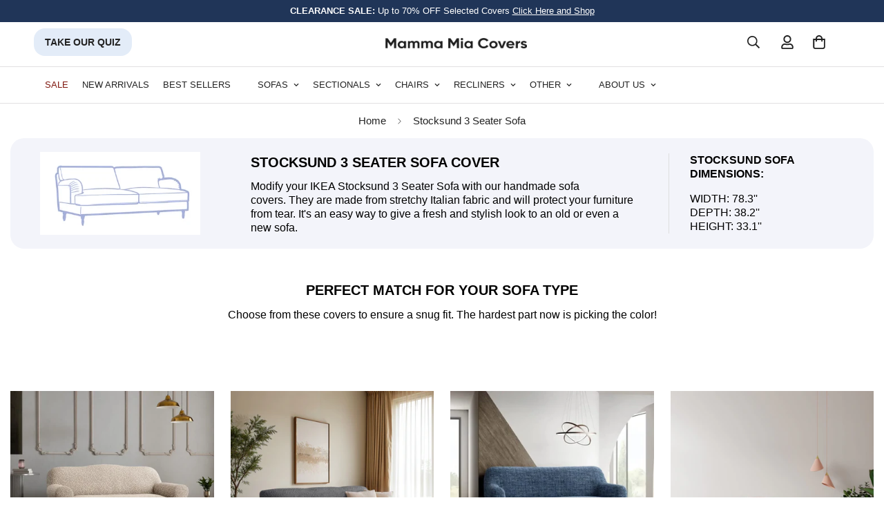

--- FILE ---
content_type: text/html; charset=utf-8
request_url: https://mammamiacovers.ca/pages/stocksund-3-seater-sofa
body_size: 61794
content:

<!doctype html>
<html
  class="no-js "
  lang="en"
  data-template="page"
  
>
  <head>
    
    
    
    
    
      
      
    
  

<!-- Google Tag Manager -->
<script>(function(w,d,s,l,i){w[l]=w[l]||[];w[l].push({'gtm.start':
new Date().getTime(),event:'gtm.js'});var f=d.getElementsByTagName(s)[0],
j=d.createElement(s),dl=l!='dataLayer'?'&l='+l:'';j.async=true;j.src=
'https://www.googletagmanager.com/gtm.js?id='+i+dl;f.parentNode.insertBefore(j,f);
})(window,document,'script','dataLayer','GTM-MZ92G5L');</script>
<!-- End Google Tag Manager -->
    
	<!-- Added by AVADA SEO Suite -->
	<script>
  const avadaLightJsExclude = ['cdn.nfcube.com', 'assets/ecom.js', 'variant-title-king', 'linked_options_variants', 'smile-loader.js', 'smart-product-filter-search', 'rivo-loyalty-referrals', 'avada-cookie-consent', 'consentmo-gdpr', 'quinn'];
  const avadaLightJsInclude = ['https://www.googletagmanager.com/', 'https://connect.facebook.net/', 'https://business-api.tiktok.com/', 'https://static.klaviyo.com/'];
  window.AVADA_SPEED_BLACKLIST = avadaLightJsInclude.map(item => new RegExp(item, 'i'));
  window.AVADA_SPEED_WHITELIST = avadaLightJsExclude.map(item => new RegExp(item, 'i'));
</script>

<script>
  const isSpeedUpEnable = !1741336267350 || Date.now() < 1741336267350;
  if (isSpeedUpEnable) {
    const avadaSpeedUp=0.5;
    if(isSpeedUpEnable) {
  function _0x55aa(_0x575858,_0x2fd0be){const _0x30a92f=_0x1cb5();return _0x55aa=function(_0x4e8b41,_0xcd1690){_0x4e8b41=_0x4e8b41-(0xb5e+0xd*0x147+-0x1b1a);let _0x1c09f7=_0x30a92f[_0x4e8b41];return _0x1c09f7;},_0x55aa(_0x575858,_0x2fd0be);}(function(_0x4ad4dc,_0x42545f){const _0x5c7741=_0x55aa,_0x323f4d=_0x4ad4dc();while(!![]){try{const _0x588ea5=parseInt(_0x5c7741(0x10c))/(0xb6f+-0x1853+0xce5)*(-parseInt(_0x5c7741(0x157))/(-0x2363*0x1+0x1dd4+0x591*0x1))+-parseInt(_0x5c7741(0x171))/(0x269b+-0xeb+-0xf*0x283)*(parseInt(_0x5c7741(0x116))/(0x2e1+0x1*0x17b3+-0x110*0x19))+-parseInt(_0x5c7741(0x147))/(-0x1489+-0x312*0x6+0x26fa*0x1)+-parseInt(_0x5c7741(0xfa))/(-0x744+0x1*0xb5d+-0x413)*(-parseInt(_0x5c7741(0x102))/(-0x1e87+0x9e*-0x16+0x2c22))+parseInt(_0x5c7741(0x136))/(0x1e2d+0x1498+-0x1a3*0x1f)+parseInt(_0x5c7741(0x16e))/(0x460+0x1d96+0x3*-0xb4f)*(-parseInt(_0x5c7741(0xe3))/(-0x9ca+-0x1*-0x93f+0x1*0x95))+parseInt(_0x5c7741(0xf8))/(-0x1f73*0x1+0x6*-0x510+0x3dde);if(_0x588ea5===_0x42545f)break;else _0x323f4d['push'](_0x323f4d['shift']());}catch(_0x5d6d7e){_0x323f4d['push'](_0x323f4d['shift']());}}}(_0x1cb5,-0x193549+0x5dc3*-0x31+-0x2f963*-0x13),(function(){const _0x5cb2b4=_0x55aa,_0x23f9e9={'yXGBq':function(_0x237aef,_0x385938){return _0x237aef!==_0x385938;},'XduVF':function(_0x21018d,_0x56ff60){return _0x21018d===_0x56ff60;},'RChnz':_0x5cb2b4(0xf4)+_0x5cb2b4(0xe9)+_0x5cb2b4(0x14a),'TAsuR':function(_0xe21eca,_0x33e114){return _0xe21eca%_0x33e114;},'EvLYw':function(_0x1326ad,_0x261d04){return _0x1326ad!==_0x261d04;},'nnhAQ':_0x5cb2b4(0x107),'swpMF':_0x5cb2b4(0x16d),'plMMu':_0x5cb2b4(0xe8)+_0x5cb2b4(0x135),'PqBPA':function(_0x2ba85c,_0x35b541){return _0x2ba85c<_0x35b541;},'NKPCA':_0x5cb2b4(0xfc),'TINqh':function(_0x4116e3,_0x3ffd02,_0x2c8722){return _0x4116e3(_0x3ffd02,_0x2c8722);},'BAueN':_0x5cb2b4(0x120),'NgloT':_0x5cb2b4(0x14c),'ThSSU':function(_0xeb212a,_0x4341c1){return _0xeb212a+_0x4341c1;},'lDDHN':function(_0x4a1a48,_0x45ebfb){return _0x4a1a48 instanceof _0x45ebfb;},'toAYB':function(_0xcf0fa9,_0xf5fa6a){return _0xcf0fa9 instanceof _0xf5fa6a;},'VMiyW':function(_0x5300e4,_0x44e0f4){return _0x5300e4(_0x44e0f4);},'iyhbw':_0x5cb2b4(0x119),'zuWfR':function(_0x19c3e4,_0x4ee6e8){return _0x19c3e4<_0x4ee6e8;},'vEmrv':function(_0xd798cf,_0x5ea2dd){return _0xd798cf!==_0x5ea2dd;},'yxERj':function(_0x24b03b,_0x5aa292){return _0x24b03b||_0x5aa292;},'MZpwM':_0x5cb2b4(0x110)+_0x5cb2b4(0x109)+'pt','IeUHK':function(_0x5a4c7e,_0x2edf70){return _0x5a4c7e-_0x2edf70;},'Idvge':function(_0x3b526e,_0x36b469){return _0x3b526e<_0x36b469;},'qRwfm':_0x5cb2b4(0x16b)+_0x5cb2b4(0xf1),'CvXDN':function(_0x4b4208,_0x1db216){return _0x4b4208<_0x1db216;},'acPIM':function(_0x7d44b7,_0x3020d2){return _0x7d44b7(_0x3020d2);},'MyLMO':function(_0x22d4b2,_0xe7a6a0){return _0x22d4b2<_0xe7a6a0;},'boDyh':function(_0x176992,_0x346381,_0xab7fc){return _0x176992(_0x346381,_0xab7fc);},'ZANXD':_0x5cb2b4(0x10f)+_0x5cb2b4(0x12a)+_0x5cb2b4(0x142),'CXwRZ':_0x5cb2b4(0x123)+_0x5cb2b4(0x15f),'AuMHM':_0x5cb2b4(0x161),'KUuFZ':_0x5cb2b4(0xe6),'MSwtw':_0x5cb2b4(0x13a),'ERvPB':_0x5cb2b4(0x134),'ycTDj':_0x5cb2b4(0x15b),'Tvhir':_0x5cb2b4(0x154)},_0x469be1=_0x23f9e9[_0x5cb2b4(0x153)],_0x36fe07={'blacklist':window[_0x5cb2b4(0x11f)+_0x5cb2b4(0x115)+'T'],'whitelist':window[_0x5cb2b4(0x11f)+_0x5cb2b4(0x13e)+'T']},_0x26516a={'blacklisted':[]},_0x34e4a6=(_0x2be2f5,_0x25b3b2)=>{const _0x80dd2=_0x5cb2b4;if(_0x2be2f5&&(!_0x25b3b2||_0x23f9e9[_0x80dd2(0x13b)](_0x25b3b2,_0x469be1))&&(!_0x36fe07[_0x80dd2(0x170)]||_0x36fe07[_0x80dd2(0x170)][_0x80dd2(0x151)](_0xa5c7cf=>_0xa5c7cf[_0x80dd2(0x12b)](_0x2be2f5)))&&(!_0x36fe07[_0x80dd2(0x165)]||_0x36fe07[_0x80dd2(0x165)][_0x80dd2(0x156)](_0x4e2570=>!_0x4e2570[_0x80dd2(0x12b)](_0x2be2f5)))&&_0x23f9e9[_0x80dd2(0xf7)](avadaSpeedUp,0x5*0x256+-0x1*0x66c+-0x542+0.5)&&_0x2be2f5[_0x80dd2(0x137)](_0x23f9e9[_0x80dd2(0xe7)])){const _0x413c89=_0x2be2f5[_0x80dd2(0x16c)];return _0x23f9e9[_0x80dd2(0xf7)](_0x23f9e9[_0x80dd2(0x11e)](_0x413c89,-0x1deb*-0x1+0xf13+-0x2cfc),0x1176+-0x78b*0x5+0x1441);}return _0x2be2f5&&(!_0x25b3b2||_0x23f9e9[_0x80dd2(0xed)](_0x25b3b2,_0x469be1))&&(!_0x36fe07[_0x80dd2(0x170)]||_0x36fe07[_0x80dd2(0x170)][_0x80dd2(0x151)](_0x3d689d=>_0x3d689d[_0x80dd2(0x12b)](_0x2be2f5)))&&(!_0x36fe07[_0x80dd2(0x165)]||_0x36fe07[_0x80dd2(0x165)][_0x80dd2(0x156)](_0x26a7b3=>!_0x26a7b3[_0x80dd2(0x12b)](_0x2be2f5)));},_0x11462f=function(_0x42927f){const _0x346823=_0x5cb2b4,_0x5426ae=_0x42927f[_0x346823(0x159)+'te'](_0x23f9e9[_0x346823(0x14e)]);return _0x36fe07[_0x346823(0x170)]&&_0x36fe07[_0x346823(0x170)][_0x346823(0x156)](_0x107b0d=>!_0x107b0d[_0x346823(0x12b)](_0x5426ae))||_0x36fe07[_0x346823(0x165)]&&_0x36fe07[_0x346823(0x165)][_0x346823(0x151)](_0x1e7160=>_0x1e7160[_0x346823(0x12b)](_0x5426ae));},_0x39299f=new MutationObserver(_0x45c995=>{const _0x21802a=_0x5cb2b4,_0x3bc801={'mafxh':function(_0x6f9c57,_0x229989){const _0x9d39b1=_0x55aa;return _0x23f9e9[_0x9d39b1(0xf7)](_0x6f9c57,_0x229989);},'SrchE':_0x23f9e9[_0x21802a(0xe2)],'pvjbV':_0x23f9e9[_0x21802a(0xf6)]};for(let _0x333494=-0x7d7+-0x893+0x106a;_0x23f9e9[_0x21802a(0x158)](_0x333494,_0x45c995[_0x21802a(0x16c)]);_0x333494++){const {addedNodes:_0x1b685b}=_0x45c995[_0x333494];for(let _0x2f087=0x1f03+0x84b+0x1*-0x274e;_0x23f9e9[_0x21802a(0x158)](_0x2f087,_0x1b685b[_0x21802a(0x16c)]);_0x2f087++){const _0x4e5bac=_0x1b685b[_0x2f087];if(_0x23f9e9[_0x21802a(0xf7)](_0x4e5bac[_0x21802a(0x121)],-0x1f3a+-0x1*0x1b93+-0x3*-0x139a)&&_0x23f9e9[_0x21802a(0xf7)](_0x4e5bac[_0x21802a(0x152)],_0x23f9e9[_0x21802a(0xe0)])){const _0x5d9a67=_0x4e5bac[_0x21802a(0x107)],_0x3fb522=_0x4e5bac[_0x21802a(0x16d)];if(_0x23f9e9[_0x21802a(0x103)](_0x34e4a6,_0x5d9a67,_0x3fb522)){_0x26516a[_0x21802a(0x160)+'d'][_0x21802a(0x128)]([_0x4e5bac,_0x4e5bac[_0x21802a(0x16d)]]),_0x4e5bac[_0x21802a(0x16d)]=_0x469be1;const _0x1e52da=function(_0x2c95ff){const _0x359b13=_0x21802a;if(_0x3bc801[_0x359b13(0x118)](_0x4e5bac[_0x359b13(0x159)+'te'](_0x3bc801[_0x359b13(0x166)]),_0x469be1))_0x2c95ff[_0x359b13(0x112)+_0x359b13(0x150)]();_0x4e5bac[_0x359b13(0xec)+_0x359b13(0x130)](_0x3bc801[_0x359b13(0xe4)],_0x1e52da);};_0x4e5bac[_0x21802a(0x12d)+_0x21802a(0x163)](_0x23f9e9[_0x21802a(0xf6)],_0x1e52da),_0x4e5bac[_0x21802a(0x12c)+_0x21802a(0x131)]&&_0x4e5bac[_0x21802a(0x12c)+_0x21802a(0x131)][_0x21802a(0x11a)+'d'](_0x4e5bac);}}}}});_0x39299f[_0x5cb2b4(0x105)](document[_0x5cb2b4(0x10b)+_0x5cb2b4(0x16a)],{'childList':!![],'subtree':!![]});const _0x2910a9=/[|\\{}()\[\]^$+*?.]/g,_0xa9f173=function(..._0x1baa33){const _0x3053cc=_0x5cb2b4,_0x2e6f61={'mMWha':function(_0x158c76,_0x5c404b){const _0x25a05c=_0x55aa;return _0x23f9e9[_0x25a05c(0xf7)](_0x158c76,_0x5c404b);},'BXirI':_0x23f9e9[_0x3053cc(0x141)],'COGok':function(_0x421bf7,_0x55453a){const _0x4fd417=_0x3053cc;return _0x23f9e9[_0x4fd417(0x167)](_0x421bf7,_0x55453a);},'XLSAp':function(_0x193984,_0x35c446){const _0x5bbecf=_0x3053cc;return _0x23f9e9[_0x5bbecf(0xed)](_0x193984,_0x35c446);},'EygRw':function(_0xfbb69c,_0x21b15d){const _0xe5c840=_0x3053cc;return _0x23f9e9[_0xe5c840(0x104)](_0xfbb69c,_0x21b15d);},'xZuNx':_0x23f9e9[_0x3053cc(0x139)],'SBUaW':function(_0x5739bf,_0x2c2fab){const _0x42cbb1=_0x3053cc;return _0x23f9e9[_0x42cbb1(0x172)](_0x5739bf,_0x2c2fab);},'EAoTR':function(_0x123b29,_0x5b29bf){const _0x2828d2=_0x3053cc;return _0x23f9e9[_0x2828d2(0x11d)](_0x123b29,_0x5b29bf);},'cdYdq':_0x23f9e9[_0x3053cc(0x14e)],'WzJcf':_0x23f9e9[_0x3053cc(0xe2)],'nytPK':function(_0x53f733,_0x4ad021){const _0x4f0333=_0x3053cc;return _0x23f9e9[_0x4f0333(0x148)](_0x53f733,_0x4ad021);},'oUrHG':_0x23f9e9[_0x3053cc(0x14d)],'dnxjX':function(_0xed6b5f,_0x573f55){const _0x57aa03=_0x3053cc;return _0x23f9e9[_0x57aa03(0x15a)](_0xed6b5f,_0x573f55);}};_0x23f9e9[_0x3053cc(0x15d)](_0x1baa33[_0x3053cc(0x16c)],-0x1a3*-0x9+-0xf9*0xb+-0x407*0x1)?(_0x36fe07[_0x3053cc(0x170)]=[],_0x36fe07[_0x3053cc(0x165)]=[]):(_0x36fe07[_0x3053cc(0x170)]&&(_0x36fe07[_0x3053cc(0x170)]=_0x36fe07[_0x3053cc(0x170)][_0x3053cc(0x106)](_0xa8e001=>_0x1baa33[_0x3053cc(0x156)](_0x4a8a28=>{const _0x2e425b=_0x3053cc;if(_0x2e6f61[_0x2e425b(0x111)](typeof _0x4a8a28,_0x2e6f61[_0x2e425b(0x155)]))return!_0xa8e001[_0x2e425b(0x12b)](_0x4a8a28);else{if(_0x2e6f61[_0x2e425b(0xeb)](_0x4a8a28,RegExp))return _0x2e6f61[_0x2e425b(0x145)](_0xa8e001[_0x2e425b(0xdf)](),_0x4a8a28[_0x2e425b(0xdf)]());}}))),_0x36fe07[_0x3053cc(0x165)]&&(_0x36fe07[_0x3053cc(0x165)]=[..._0x36fe07[_0x3053cc(0x165)],..._0x1baa33[_0x3053cc(0xff)](_0x4e4c02=>{const _0x7c755c=_0x3053cc;if(_0x23f9e9[_0x7c755c(0xf7)](typeof _0x4e4c02,_0x23f9e9[_0x7c755c(0x141)])){const _0x932437=_0x4e4c02[_0x7c755c(0xea)](_0x2910a9,_0x23f9e9[_0x7c755c(0x16f)]),_0x34e686=_0x23f9e9[_0x7c755c(0xf0)](_0x23f9e9[_0x7c755c(0xf0)]('.*',_0x932437),'.*');if(_0x36fe07[_0x7c755c(0x165)][_0x7c755c(0x156)](_0x21ef9a=>_0x21ef9a[_0x7c755c(0xdf)]()!==_0x34e686[_0x7c755c(0xdf)]()))return new RegExp(_0x34e686);}else{if(_0x23f9e9[_0x7c755c(0x117)](_0x4e4c02,RegExp)){if(_0x36fe07[_0x7c755c(0x165)][_0x7c755c(0x156)](_0x5a3f09=>_0x5a3f09[_0x7c755c(0xdf)]()!==_0x4e4c02[_0x7c755c(0xdf)]()))return _0x4e4c02;}}return null;})[_0x3053cc(0x106)](Boolean)]));const _0x3eeb55=document[_0x3053cc(0x11b)+_0x3053cc(0x10e)](_0x23f9e9[_0x3053cc(0xf0)](_0x23f9e9[_0x3053cc(0xf0)](_0x23f9e9[_0x3053cc(0x122)],_0x469be1),'"]'));for(let _0xf831f7=-0x21aa+-0x1793+0x393d*0x1;_0x23f9e9[_0x3053cc(0x14b)](_0xf831f7,_0x3eeb55[_0x3053cc(0x16c)]);_0xf831f7++){const _0x5868cb=_0x3eeb55[_0xf831f7];_0x23f9e9[_0x3053cc(0x132)](_0x11462f,_0x5868cb)&&(_0x26516a[_0x3053cc(0x160)+'d'][_0x3053cc(0x128)]([_0x5868cb,_0x23f9e9[_0x3053cc(0x14d)]]),_0x5868cb[_0x3053cc(0x12c)+_0x3053cc(0x131)][_0x3053cc(0x11a)+'d'](_0x5868cb));}let _0xdf8cd0=-0x17da+0x2461+-0xc87*0x1;[..._0x26516a[_0x3053cc(0x160)+'d']][_0x3053cc(0x10d)](([_0x226aeb,_0x33eaa7],_0xe33bca)=>{const _0x2aa7bf=_0x3053cc;if(_0x2e6f61[_0x2aa7bf(0x143)](_0x11462f,_0x226aeb)){const _0x41da0d=document[_0x2aa7bf(0x11c)+_0x2aa7bf(0x131)](_0x2e6f61[_0x2aa7bf(0x127)]);for(let _0x6784c7=0xd7b+-0xaa5+-0x2d6;_0x2e6f61[_0x2aa7bf(0x164)](_0x6784c7,_0x226aeb[_0x2aa7bf(0xe5)][_0x2aa7bf(0x16c)]);_0x6784c7++){const _0x4ca758=_0x226aeb[_0x2aa7bf(0xe5)][_0x6784c7];_0x2e6f61[_0x2aa7bf(0x12f)](_0x4ca758[_0x2aa7bf(0x133)],_0x2e6f61[_0x2aa7bf(0x13f)])&&_0x2e6f61[_0x2aa7bf(0x145)](_0x4ca758[_0x2aa7bf(0x133)],_0x2e6f61[_0x2aa7bf(0x100)])&&_0x41da0d[_0x2aa7bf(0xe1)+'te'](_0x4ca758[_0x2aa7bf(0x133)],_0x226aeb[_0x2aa7bf(0xe5)][_0x6784c7][_0x2aa7bf(0x12e)]);}_0x41da0d[_0x2aa7bf(0xe1)+'te'](_0x2e6f61[_0x2aa7bf(0x13f)],_0x226aeb[_0x2aa7bf(0x107)]),_0x41da0d[_0x2aa7bf(0xe1)+'te'](_0x2e6f61[_0x2aa7bf(0x100)],_0x2e6f61[_0x2aa7bf(0x101)](_0x33eaa7,_0x2e6f61[_0x2aa7bf(0x126)])),document[_0x2aa7bf(0x113)][_0x2aa7bf(0x146)+'d'](_0x41da0d),_0x26516a[_0x2aa7bf(0x160)+'d'][_0x2aa7bf(0x162)](_0x2e6f61[_0x2aa7bf(0x13d)](_0xe33bca,_0xdf8cd0),-0x105d*0x2+0x1*-0xeaa+0x2f65),_0xdf8cd0++;}}),_0x36fe07[_0x3053cc(0x170)]&&_0x23f9e9[_0x3053cc(0xf3)](_0x36fe07[_0x3053cc(0x170)][_0x3053cc(0x16c)],0x10f2+-0x1a42+0x951)&&_0x39299f[_0x3053cc(0x15c)]();},_0x4c2397=document[_0x5cb2b4(0x11c)+_0x5cb2b4(0x131)],_0x573f89={'src':Object[_0x5cb2b4(0x14f)+_0x5cb2b4(0xfd)+_0x5cb2b4(0x144)](HTMLScriptElement[_0x5cb2b4(0xf9)],_0x23f9e9[_0x5cb2b4(0x14e)]),'type':Object[_0x5cb2b4(0x14f)+_0x5cb2b4(0xfd)+_0x5cb2b4(0x144)](HTMLScriptElement[_0x5cb2b4(0xf9)],_0x23f9e9[_0x5cb2b4(0xe2)])};document[_0x5cb2b4(0x11c)+_0x5cb2b4(0x131)]=function(..._0x4db605){const _0x1480b5=_0x5cb2b4,_0x3a6982={'KNNxG':function(_0x32fa39,_0x2a57e4,_0x3cc08f){const _0x5ead12=_0x55aa;return _0x23f9e9[_0x5ead12(0x169)](_0x32fa39,_0x2a57e4,_0x3cc08f);}};if(_0x23f9e9[_0x1480b5(0x13b)](_0x4db605[-0x4*-0x376+0x4*0x2f+-0xe94][_0x1480b5(0x140)+'e'](),_0x23f9e9[_0x1480b5(0x139)]))return _0x4c2397[_0x1480b5(0x114)](document)(..._0x4db605);const _0x2f091d=_0x4c2397[_0x1480b5(0x114)](document)(..._0x4db605);try{Object[_0x1480b5(0xf2)+_0x1480b5(0x149)](_0x2f091d,{'src':{..._0x573f89[_0x1480b5(0x107)],'set'(_0x3ae2bc){const _0x5d6fdc=_0x1480b5;_0x3a6982[_0x5d6fdc(0x129)](_0x34e4a6,_0x3ae2bc,_0x2f091d[_0x5d6fdc(0x16d)])&&_0x573f89[_0x5d6fdc(0x16d)][_0x5d6fdc(0x10a)][_0x5d6fdc(0x125)](this,_0x469be1),_0x573f89[_0x5d6fdc(0x107)][_0x5d6fdc(0x10a)][_0x5d6fdc(0x125)](this,_0x3ae2bc);}},'type':{..._0x573f89[_0x1480b5(0x16d)],'get'(){const _0x436e9e=_0x1480b5,_0x4b63b9=_0x573f89[_0x436e9e(0x16d)][_0x436e9e(0xfb)][_0x436e9e(0x125)](this);if(_0x23f9e9[_0x436e9e(0xf7)](_0x4b63b9,_0x469be1)||_0x23f9e9[_0x436e9e(0x103)](_0x34e4a6,this[_0x436e9e(0x107)],_0x4b63b9))return null;return _0x4b63b9;},'set'(_0x174ea3){const _0x1dff57=_0x1480b5,_0xa2fd13=_0x23f9e9[_0x1dff57(0x103)](_0x34e4a6,_0x2f091d[_0x1dff57(0x107)],_0x2f091d[_0x1dff57(0x16d)])?_0x469be1:_0x174ea3;_0x573f89[_0x1dff57(0x16d)][_0x1dff57(0x10a)][_0x1dff57(0x125)](this,_0xa2fd13);}}}),_0x2f091d[_0x1480b5(0xe1)+'te']=function(_0x5b0870,_0x8c60d5){const _0xab22d4=_0x1480b5;if(_0x23f9e9[_0xab22d4(0xf7)](_0x5b0870,_0x23f9e9[_0xab22d4(0xe2)])||_0x23f9e9[_0xab22d4(0xf7)](_0x5b0870,_0x23f9e9[_0xab22d4(0x14e)]))_0x2f091d[_0x5b0870]=_0x8c60d5;else HTMLScriptElement[_0xab22d4(0xf9)][_0xab22d4(0xe1)+'te'][_0xab22d4(0x125)](_0x2f091d,_0x5b0870,_0x8c60d5);};}catch(_0x5a9461){console[_0x1480b5(0x168)](_0x23f9e9[_0x1480b5(0xef)],_0x5a9461);}return _0x2f091d;};const _0x5883c5=[_0x23f9e9[_0x5cb2b4(0xfe)],_0x23f9e9[_0x5cb2b4(0x13c)],_0x23f9e9[_0x5cb2b4(0xf5)],_0x23f9e9[_0x5cb2b4(0x15e)],_0x23f9e9[_0x5cb2b4(0x138)],_0x23f9e9[_0x5cb2b4(0x124)]],_0x4ab8d2=_0x5883c5[_0x5cb2b4(0xff)](_0x439d08=>{return{'type':_0x439d08,'listener':()=>_0xa9f173(),'options':{'passive':!![]}};});_0x4ab8d2[_0x5cb2b4(0x10d)](_0x4d3535=>{const _0x3882ab=_0x5cb2b4;document[_0x3882ab(0x12d)+_0x3882ab(0x163)](_0x4d3535[_0x3882ab(0x16d)],_0x4d3535[_0x3882ab(0xee)],_0x4d3535[_0x3882ab(0x108)]);});}()));function _0x1cb5(){const _0x15f8e0=['ault','some','tagName','CXwRZ','wheel','BXirI','every','6lYvYYX','PqBPA','getAttribu','IeUHK','touchstart','disconnect','Idvge','ERvPB','/blocked','blackliste','keydown','splice','stener','SBUaW','whitelist','SrchE','toAYB','warn','boDyh','ement','script[typ','length','type','346347wGqEBH','NgloT','blacklist','33OVoYHk','zuWfR','toString','NKPCA','setAttribu','swpMF','230EEqEiq','pvjbV','attributes','mousemove','RChnz','beforescri','y.com/exte','replace','COGok','removeEven','EvLYw','listener','ZANXD','ThSSU','e="','defineProp','MyLMO','cdn.shopif','MSwtw','plMMu','XduVF','22621984JRJQxz','prototype','8818116NVbcZr','get','SCRIPT','ertyDescri','AuMHM','map','WzJcf','nytPK','7kiZatp','TINqh','VMiyW','observe','filter','src','options','n/javascri','set','documentEl','478083wuqgQV','forEach','torAll','Avada cann','applicatio','mMWha','preventDef','head','bind','D_BLACKLIS','75496skzGVx','lDDHN','mafxh','script','removeChil','querySelec','createElem','vEmrv','TAsuR','AVADA_SPEE','string','nodeType','qRwfm','javascript','Tvhir','call','oUrHG','xZuNx','push','KNNxG','ot lazy lo','test','parentElem','addEventLi','value','EAoTR','tListener','ent','acPIM','name','touchmove','ptexecute','6968312SmqlIb','includes','ycTDj','iyhbw','touchend','yXGBq','KUuFZ','dnxjX','D_WHITELIS','cdYdq','toLowerCas','BAueN','ad script','EygRw','ptor','XLSAp','appendChil','4975500NoPAFA','yxERj','erties','nsions','CvXDN','\$&','MZpwM','nnhAQ','getOwnProp'];_0x1cb5=function(){return _0x15f8e0;};return _0x1cb5();}
}
    class LightJsLoader{constructor(e){this.jQs=[],this.listener=this.handleListener.bind(this,e),this.scripts=["default","defer","async"].reduce(((e,t)=>({...e,[t]:[]})),{});const t=this;e.forEach((e=>window.addEventListener(e,t.listener,{passive:!0})))}handleListener(e){const t=this;return e.forEach((e=>window.removeEventListener(e,t.listener))),"complete"===document.readyState?this.handleDOM():document.addEventListener("readystatechange",(e=>{if("complete"===e.target.readyState)return setTimeout(t.handleDOM.bind(t),1)}))}async handleDOM(){this.suspendEvent(),this.suspendJQuery(),this.findScripts(),this.preloadScripts();for(const e of Object.keys(this.scripts))await this.replaceScripts(this.scripts[e]);for(const e of["DOMContentLoaded","readystatechange"])await this.requestRepaint(),document.dispatchEvent(new Event("lightJS-"+e));document.lightJSonreadystatechange&&document.lightJSonreadystatechange();for(const e of["DOMContentLoaded","load"])await this.requestRepaint(),window.dispatchEvent(new Event("lightJS-"+e));await this.requestRepaint(),window.lightJSonload&&window.lightJSonload(),await this.requestRepaint(),this.jQs.forEach((e=>e(window).trigger("lightJS-jquery-load"))),window.dispatchEvent(new Event("lightJS-pageshow")),await this.requestRepaint(),window.lightJSonpageshow&&window.lightJSonpageshow()}async requestRepaint(){return new Promise((e=>requestAnimationFrame(e)))}findScripts(){document.querySelectorAll("script[type=lightJs]").forEach((e=>{e.hasAttribute("src")?e.hasAttribute("async")&&e.async?this.scripts.async.push(e):e.hasAttribute("defer")&&e.defer?this.scripts.defer.push(e):this.scripts.default.push(e):this.scripts.default.push(e)}))}preloadScripts(){const e=this,t=Object.keys(this.scripts).reduce(((t,n)=>[...t,...e.scripts[n]]),[]),n=document.createDocumentFragment();t.forEach((e=>{const t=e.getAttribute("src");if(!t)return;const s=document.createElement("link");s.href=t,s.rel="preload",s.as="script",n.appendChild(s)})),document.head.appendChild(n)}async replaceScripts(e){let t;for(;t=e.shift();)await this.requestRepaint(),new Promise((e=>{const n=document.createElement("script");[...t.attributes].forEach((e=>{"type"!==e.nodeName&&n.setAttribute(e.nodeName,e.nodeValue)})),t.hasAttribute("src")?(n.addEventListener("load",e),n.addEventListener("error",e)):(n.text=t.text,e()),t.parentNode.replaceChild(n,t)}))}suspendEvent(){const e={};[{obj:document,name:"DOMContentLoaded"},{obj:window,name:"DOMContentLoaded"},{obj:window,name:"load"},{obj:window,name:"pageshow"},{obj:document,name:"readystatechange"}].map((t=>function(t,n){function s(n){return e[t].list.indexOf(n)>=0?"lightJS-"+n:n}e[t]||(e[t]={list:[n],add:t.addEventListener,remove:t.removeEventListener},t.addEventListener=(...n)=>{n[0]=s(n[0]),e[t].add.apply(t,n)},t.removeEventListener=(...n)=>{n[0]=s(n[0]),e[t].remove.apply(t,n)})}(t.obj,t.name))),[{obj:document,name:"onreadystatechange"},{obj:window,name:"onpageshow"}].map((e=>function(e,t){let n=e[t];Object.defineProperty(e,t,{get:()=>n||function(){},set:s=>{e["lightJS"+t]=n=s}})}(e.obj,e.name)))}suspendJQuery(){const e=this;let t=window.jQuery;Object.defineProperty(window,"jQuery",{get:()=>t,set(n){if(!n||!n.fn||!e.jQs.includes(n))return void(t=n);n.fn.ready=n.fn.init.prototype.ready=e=>{e.bind(document)(n)};const s=n.fn.on;n.fn.on=n.fn.init.prototype.on=function(...e){if(window!==this[0])return s.apply(this,e),this;const t=e=>e.split(" ").map((e=>"load"===e||0===e.indexOf("load.")?"lightJS-jquery-load":e)).join(" ");return"string"==typeof e[0]||e[0]instanceof String?(e[0]=t(e[0]),s.apply(this,e),this):("object"==typeof e[0]&&Object.keys(e[0]).forEach((n=>{delete Object.assign(e[0],{[t(n)]:e[0][n]})[n]})),s.apply(this,e),this)},e.jQs.push(n),t=n}})}}
new LightJsLoader(["keydown","mousemove","touchend","touchmove","touchstart","wheel"]);
  }
</script>

	<!-- /Added by AVADA SEO Suite -->
    <meta charset="utf-8">
    <meta http-equiv="X-UA-Compatible" content="IE=edge">
    <meta name="viewport" content="width=device-width, initial-scale=1, maximum-scale=1.0, user-scalable=0">
    <meta name="theme-color" content="">
    
    

    
    
    <link rel="alternate" href="https://mammamiacovers.com/pages/stocksund-3-seater-sofa" hreflang="en-us"/>
    <link rel="alternate" href="https://mammamiacovers.ca/pages/stocksund-3-seater-sofa" hreflang="en-ca"/>
    <link rel="alternate" href="https://mammamiacovers.com/pages/stocksund-3-seater-sofa" hreflang="x-default"/>

    
<link rel="canonical" href="https://mammamiacovers.ca/pages/stocksund-3-seater-sofa">
<link href="//mammamiacovers.ca/cdn/shop/t/51/assets/grid.aio.min.css?v=97880949988442470551738241471" rel="stylesheet" type="text/css" media="all" />
<link href="//mammamiacovers.ca/cdn/shop/t/51/assets/base.aio.min.css?v=60493072441531182951741286069" rel="stylesheet" type="text/css" media="all" />
<link href="//mammamiacovers.ca/cdn/shop/t/51/assets/modules.aio.min.css?v=61215083429308628801738241442" rel="stylesheet" type="text/css" media="all" />
<link href="//mammamiacovers.ca/cdn/shop/t/51/assets/vendor.aio.min.css?v=67520151579058076081738241542" rel="stylesheet" type="text/css" media="all" />


<link rel="preconnect" href="https://cdn.shopify.com" crossorigin>
<link href="//mammamiacovers.ca/cdn/shop/t/51/assets/vendor.min.js?v=7411779853946163671738241470" as="script" rel="preload">

<link rel="icon" type="image/png" href="//mammamiacovers.ca/cdn/shop/files/logo_mmc_new.webp?crop=center&height=32&v=1765449068&width=32">
  
<title class="page">IKEA Stocksund 3 Seater Sofa slipcovers</title><meta name="description" content="The luxurious IKEA Stocksund 3 Seater Sofa covers will protect your furniture from pets or give a new look to an old Sofa. Buy with free US Shipping! Check out our sofa slipcovers IKEA Stocksund 3 Seater Sofa on our website - Mamma Mia Covers"><meta property="og:site_name" content="Mamma Mia Covers CA">
<meta property="og:url" content="https://mammamiacovers.ca/pages/stocksund-3-seater-sofa">
<meta property="og:title" content="IKEA Stocksund 3 Seater Sofa slipcovers">
<meta property="og:type" content="website">
<meta property="og:description" content="The luxurious IKEA Stocksund 3 Seater Sofa covers will protect your furniture from pets or give a new look to an old Sofa. Buy with free US Shipping! Check out our sofa slipcovers IKEA Stocksund 3 Seater Sofa on our website - Mamma Mia Covers"><meta name="twitter:card" content="summary_large_image">
<meta name="twitter:title" content="IKEA Stocksund 3 Seater Sofa slipcovers">
<meta name="twitter:description" content="The luxurious IKEA Stocksund 3 Seater Sofa covers will protect your furniture from pets or give a new look to an old Sofa. Buy with free US Shipping! Check out our sofa slipcovers IKEA Stocksund 3 Seater Sofa on our website - Mamma Mia Covers">


<style>
  :root {  --font-stack-header: Helvetica, Arial, sans-serif;  --font-style-header: normal;  --font-weight-header: 700;  --font-weight-header--bolder: 700;  --font-weight-header--lighter: 400;}:root {  --font-weight-body--bold: 700;  --font-weight-body--bolder: 700;  --font-stack-body: Helvetica, Arial, sans-serif;  --font-style-body: normal;  --font-weight-body: 400;}
</style>
<style>
  html {
    font-size: calc(var(--font-base-size, 16) * 1px);
    -webkit-font-smoothing: antialiased;
    height: 100%;
    scroll-behavior: smooth;
  }
  body {
    margin: 0;
    font-family: var(--font-stack-body);
    font-weight: var(--font-weight-body);
    font-style: var(--font-style-body);
    color: rgb(var(--color-foreground));
    font-size: calc(var(--font-base-size, 16) * 1px);
    line-height: calc(var(--base-line-height) * 1px);
    background-color: rgb(var(--color-background));
    position: relative;
    min-height: 100%;
  }

  body,
  html {
    overflow-x: clip;
  }

  html.prevent-scroll,
  html.prevent-scroll body {
    height: auto;
    overflow: hidden !important;
  }

  html.prevent-scroll {
    padding-right: var(--m-scrollbar-width);
  }

  h1,
  h2,
  h3,
  h4,
  h5,
  h6 {
    font-family: var(--font-stack-header);
    font-weight: var(--font-weight-header);
    font-style: var(--font-style-header);
    color: rgb(var(--color-heading));
    line-height: normal;
    letter-spacing: var(--heading-letter-spacing);
  }
  h1,
  .h1 {
    font-size: calc(((var(--font-h1-mobile)) / (var(--font-base-size))) * 1rem);
    line-height: 1.278;
  }

  h2,
  .h2 {
    font-size: calc(((var(--font-h2-mobile)) / (var(--font-base-size))) * 1rem);
    line-height: 1.267;
  }

  h3,
  .h3 {
    font-size: calc(((var(--font-h3-mobile)) / (var(--font-base-size))) * 1rem);
    line-height: 1.36;
  }

  h4,
  .h4 {
    font-size: calc(((var(--font-h4-mobile)) / (var(--font-base-size))) * 1rem);
    line-height: 1.4;
  }

  h5,
  .h5 {
    font-size: calc(((var(--font-h5-mobile)) / (var(--font-base-size))) * 1rem);
    line-height: 1.5;
  }

  h6,
  .h6 {
    font-size: calc(((var(--font-h6-mobile)) / (var(--font-base-size))) * 1rem);
    line-height: 1.5;
  }

  @media only screen and (min-width: 768px) {
    .h1,
    h1 {
      font-size: calc(((var(--font-h1-tablet)) / (var(--font-base-size))) * 1rem);
      line-height: 1.238;
    }
    .h2,
    h2 {
      font-size: calc(((var(--font-h2-tablet)) / (var(--font-base-size))) * 1rem);
      line-height: 1.235;
    }
    h3,
    .h3 {
      font-size: calc(((var(--font-h3-tablet)) / (var(--font-base-size))) * 1rem);
      line-height: 1.36;
    }
    h4,
    .h4 {
      font-size: calc(((var(--font-h4-tablet)) / (var(--font-base-size))) * 1rem);
      line-height: 1.4;
    }
  }

  @media only screen and (min-width: 1280px) {
    .h1,
    h1 {
      font-size: calc(((var(--font-h1-desktop)) / (var(--font-base-size))) * 1rem);
      line-height: 1.167;
    }
    .h2,
    h2 {
      font-size: calc(((var(--font-h2-desktop)) / (var(--font-base-size))) * 1rem);
      line-height: 1.238;
    }
    h3,
    .h3 {
      font-size: calc(((var(--font-h3-desktop)) / (var(--font-base-size))) * 1rem);
      line-height: 1.278;
    }
    h4,
    .h4 {
      font-size: calc(((var(--font-h4-desktop)) / (var(--font-base-size))) * 1rem);
      line-height: 1.333;
    }
    h5,
    .h5 {
      font-size: calc(((var(--font-h5-desktop)) / (var(--font-base-size))) * 1rem);
    }
    h6,
    .h6 {
      font-size: calc(((var(--font-h6-desktop)) / (var(--font-base-size))) * 1rem);
    }
  }
  [style*='--aspect-ratio'] {
    position: relative;
    overflow: hidden;
  }
  [style*='--aspect-ratio']:before {
    display: block;
    width: 100%;
    content: '';
    height: 0px;
  }
  [style*='--aspect-ratio'] > *:first-child {
    top: 0;
    left: 0;
    right: 0;
    position: absolute !important;
    object-fit: cover;
    width: 100%;
    height: 100%;
  }
  [style*='--aspect-ratio']:before {
    padding-top: calc(100% / (0.0001 + var(--aspect-ratio, 16/9)));
  }
  @media (max-width: 767px) {
    [style*='--aspect-ratio']:before {
      padding-top: calc(100% / (0.0001 + var(--aspect-ratio-mobile, var(--aspect-ratio, 16/9))));
    }
  }
  .swiper-wrapper {
    display: flex !important;
  }
  .swiper-container:not(.swiper-container-initialized) .swiper-slide {
    width: calc(100% / var(--items, 1));
    flex: 0 0 auto;
  }
  @media (max-width: 1023px) {
    .swiper-container:not(.swiper-container-initialized) .swiper-slide {
      min-width: 40vw;
      flex: 0 0 auto;
    }
  }
  @media (max-width: 767px) {
    .swiper-container:not(.swiper-container-initialized) .swiper-slide {
      min-width: 66vw;
      flex: 0 0 auto;
    }
  }
</style>


    
<style data-shopify>
:root,.m-color-default {
      --color-background: 255,255,255;
      --color-background-secondary: 255,255,255;
   		
  		--gradient-background: #ffffff;
   		
   		--color-foreground: 34,34,34;
   		--color-foreground-secondary: 102,102,102;
  	--color-heading: 34,34,34;
   		--color-button: 32,52,88;
   		--color-button-text: 255,255,255;
   		--color-outline-button: 32,52,88;
  	--color-button-hover: 32, 52, 88;
  	--color-button-text-hover: 255, 255, 255;
   		--color-border: 225,224,225;
   		--color-price-sale: 0,0,0;
   		--color-price-regular: 0,0,0;
   		--color-form-field: 255,255,255;
   		--color-form-field-text: 0,0,0;
   		--color-tooltip: 32,52,88;
   		--color-tooltip-text: 255,255,255;
   	}
   
.m-color-dark {
      --color-background: 0,0,0;
      --color-background-secondary: 245,245,245;
   		
  		--gradient-background: #000000;
   		
   		--color-foreground: 255,255,255;
   		--color-foreground-secondary: 255,255,255;
  	--color-heading: 255,255,255;
   		--color-button: 255,255,255;
   		--color-button-text: 32,52,88;
   		--color-outline-button: 255,255,255;
  	--color-button-hover: 255, 255, 255;
  	--color-button-text-hover: 34, 34, 34;
   		--color-border: 75,75,75;
   		--color-price-sale: 232,78,78;
   		--color-price-regular: 255,255,255;
   		--color-form-field: 255,255,255;
   		--color-form-field-text: 34,34,34;
   		--color-tooltip: 255,255,255;
   		--color-tooltip-text: 34,34,34;
   	}
   
.m-color-footer {
      --color-background: 228,236,248;
      --color-background-secondary: 255,255,255;
   		
  		--gradient-background: #e4ecf8;
   		
   		--color-foreground: 0,0,0;
   		--color-foreground-secondary: 102,102,102;
  	--color-heading: 34,34,34;
   		--color-button: 32,52,88;
   		--color-button-text: 255,255,255;
   		--color-outline-button: 34,34,34;
  	--color-button-hover: 32, 52, 88;
  	--color-button-text-hover: 222, 227, 235;
   		--color-border: 242,242,242;
   		--color-price-sale: 232,78,78;
   		--color-price-regular: 0,0,0;
   		--color-form-field: 255,255,255;
   		--color-form-field-text: 0,0,0;
   		--color-tooltip: 34,34,34;
   		--color-tooltip-text: 242,242,242;
   	}
   
.m-color-badge-hot {
      --color-background: 66,66,66;
      --color-background-secondary: 245,245,245;
   		
  		--gradient-background: #424242;
   		
   		--color-foreground: 255,255,255;
   		--color-foreground-secondary: 255,255,255;
  	--color-heading: 255,255,255;
   		--color-button: 255,255,255;
   		--color-button-text: 34,34,34;
   		--color-outline-button: 255,255,255;
  	--color-button-hover: 255, 255, 255;
  	--color-button-text-hover: 34, 34, 34;
   		--color-border: 222,222,222;
   		--color-price-sale: 255,255,255;
   		--color-price-regular: 255,255,255;
   		--color-form-field: 255,255,255;
   		--color-form-field-text: 0,0,0;
   		--color-tooltip: 255,255,255;
   		--color-tooltip-text: 34,34,34;
   	}
   
.m-color-badge-new {
      --color-background: 112,31,30;
      --color-background-secondary: 245,245,245;
   		
  		--gradient-background: #701f1e;
   		
   		--color-foreground: 255,255,255;
   		--color-foreground-secondary: 255,255,255;
  	--color-heading: 255,255,255;
   		--color-button: 255,255,255;
   		--color-button-text: 255,255,255;
   		--color-outline-button: 255,255,255;
  	--color-button-hover: 255, 255, 255;
  	--color-button-text-hover: 34, 34, 34;
   		--color-border: 222,222,222;
   		--color-price-sale: 255,255,255;
   		--color-price-regular: 255,255,255;
   		--color-form-field: 255,255,255;
   		--color-form-field-text: 0,0,0;
   		--color-tooltip: 255,255,255;
   		--color-tooltip-text: 34,34,34;
   	}
   
.m-color-badge-sale {
      --color-background: 218,63,63;
      --color-background-secondary: 245,245,245;
   		
  		--gradient-background: #da3f3f;
   		
   		--color-foreground: 255,255,255;
   		--color-foreground-secondary: 255,255,255;
  	--color-heading: 255,255,255;
   		--color-button: 255,255,255;
   		--color-button-text: 34,34,34;
   		--color-outline-button: 255,255,255;
  	--color-button-hover: 255, 255, 255;
  	--color-button-text-hover: 34, 34, 34;
   		--color-border: 222,222,222;
   		--color-price-sale: 255,255,255;
   		--color-price-regular: 255,255,255;
   		--color-form-field: 255,255,255;
   		--color-form-field-text: 0,0,0;
   		--color-tooltip: 255,255,255;
   		--color-tooltip-text: 34,34,34;
   	}
   
.m-color-scheme-cee058e4-58e3-46aa-9af9-219dadc79066 {
      --color-background: 244,244,244;
      --color-background-secondary: 245,245,245;
   		
  		--gradient-background: #f4f4f4;
   		
   		--color-foreground: 34,34,34;
   		--color-foreground-secondary: 102,102,102;
  	--color-heading: 34,34,34;
   		--color-button: 0,0,0;
   		--color-button-text: 255,255,255;
   		--color-outline-button: 0,0,0;
  	--color-button-hover: 34, 34, 34;
  	--color-button-text-hover: 255, 255, 255;
   		--color-border: 238,238,238;
   		--color-price-sale: 232,78,78;
   		--color-price-regular: 0,0,0;
   		--color-form-field: 242,242,242;
   		--color-form-field-text: 0,0,0;
   		--color-tooltip: 34,34,34;
   		--color-tooltip-text: 255,255,255;
   	}
   
.m-color-scheme-09e5b5b4-774c-4b6c-8025-416ced49cc74 {
      --color-background: 32,53,88;
      --color-background-secondary: 245,245,245;
   		
  		--gradient-background: #203558;
   		
   		--color-foreground: 255,255,255;
   		--color-foreground-secondary: 255,255,255;
  	--color-heading: 255,255,255;
   		--color-button: 255,255,255;
   		--color-button-text: 255,255,255;
   		--color-outline-button: 0,0,0;
  	--color-button-hover: 34, 34, 34;
  	--color-button-text-hover: 255, 255, 255;
   		--color-border: 238,238,238;
   		--color-price-sale: 232,78,78;
   		--color-price-regular: 0,0,0;
   		--color-form-field: 255,255,255;
   		--color-form-field-text: 0,0,0;
   		--color-tooltip: 34,34,34;
   		--color-tooltip-text: 255,255,255;
   	}
   
.m-color-scheme-2cb0328f-423d-45e9-ade7-0d709ad97893 {
      --color-background: 255,255,255;
      --color-background-secondary: 245,245,245;
   		
  		--gradient-background: #ffffff;
   		
   		--color-foreground: 255,255,255;
   		--color-foreground-secondary: 102,102,102;
  	--color-heading: 0,0,0;
   		--color-button: 0,0,0;
   		--color-button-text: 255,255,255;
   		--color-outline-button: 0,0,0;
  	--color-button-hover: 34, 34, 34;
  	--color-button-text-hover: 255, 255, 255;
   		--color-border: 238,238,238;
   		--color-price-sale: 232,78,78;
   		--color-price-regular: 0,0,0;
   		--color-form-field: 255,255,255;
   		--color-form-field-text: 0,0,0;
   		--color-tooltip: 34,34,34;
   		--color-tooltip-text: 255,255,255;
   	}
   
.m-color-scheme-d66b07f9-598e-4e2e-a163-ffa80d2a00bb {
      --color-background: 255,255,255;
      --color-background-secondary: 245,245,245;
   		
  		--gradient-background: #ffffff;
   		
   		--color-foreground: 255,255,255;
   		--color-foreground-secondary: 102,102,102;
  	--color-heading: 34,34,34;
   		--color-button: 0,0,0;
   		--color-button-text: 255,255,255;
   		--color-outline-button: 0,0,0;
  	--color-button-hover: 34, 34, 34;
  	--color-button-text-hover: 0, 0, 0;
   		--color-border: 238,238,238;
   		--color-price-sale: 232,78,78;
   		--color-price-regular: 0,0,0;
   		--color-form-field: 255,255,255;
   		--color-form-field-text: 0,0,0;
   		--color-tooltip: 34,34,34;
   		--color-tooltip-text: 255,255,255;
   	}
   
.m-color-scheme-b64ffa71-620a-4864-b076-863c0e6abd7e {
      --color-background: 0,0,0;
      --color-background-secondary: 245,245,245;
   		
  		--gradient-background: #000000;
   		
   		--color-foreground: 255,255,255;
   		--color-foreground-secondary: 255,255,255;
  	--color-heading: 255,255,255;
   		--color-button: 255,255,255;
   		--color-button-text: 255,255,255;
   		--color-outline-button: 255,255,255;
  	--color-button-hover: 34, 34, 34;
  	--color-button-text-hover: 255, 255, 255;
   		--color-border: 238,238,238;
   		--color-price-sale: 232,78,78;
   		--color-price-regular: 0,0,0;
   		--color-form-field: 255,255,255;
   		--color-form-field-text: 0,0,0;
   		--color-tooltip: 34,34,34;
   		--color-tooltip-text: 255,255,255;
   	}
   
.m-color-scheme-e18868b9-7e3c-49e0-bf65-01975786df69 {
      --color-background: 255,255,255;
      --color-background-secondary: 245,245,245;
   		
  		--gradient-background: #ffffff;
   		
   		--color-foreground: 34,34,34;
   		--color-foreground-secondary: 102,102,102;
  	--color-heading: 34,34,34;
   		--color-button: 0,0,0;
   		--color-button-text: 255,255,255;
   		--color-outline-button: 0,0,0;
  	--color-button-hover: 34, 34, 34;
  	--color-button-text-hover: 255, 255, 255;
   		--color-border: 238,238,238;
   		--color-price-sale: 232,78,78;
   		--color-price-regular: 0,0,0;
   		--color-form-field: 255,255,255;
   		--color-form-field-text: 0,0,0;
   		--color-tooltip: 34,34,34;
   		--color-tooltip-text: 255,255,255;
   	}
   
.m-color-scheme-09ccfc55-b94d-4e4c-914d-06efa8307812 {
      --color-background: 253,171,43;
      --color-background-secondary: 255,255,255;
   		
  		--gradient-background: #fdab2b;
   		
   		--color-foreground: 255,255,255;
   		--color-foreground-secondary: 102,102,102;
  	--color-heading: 34,34,34;
   		--color-button: 68,12,38;
   		--color-button-text: 255,255,255;
   		--color-outline-button: 68,12,38;
  	--color-button-hover: 68, 12, 38;
  	--color-button-text-hover: 255, 255, 255;
   		--color-border: 225,224,225;
   		--color-price-sale: 218,63,63;
   		--color-price-regular: 0,0,0;
   		--color-form-field: 255,255,255;
   		--color-form-field-text: 0,0,0;
   		--color-tooltip: 68,12,38;
   		--color-tooltip-text: 255,255,255;
   	}
   
.m-color-scheme-36184eab-7bb3-4689-a42a-a59e765a81c8 {
      --color-background: 168,3,79;
      --color-background-secondary: 255,255,255;
   		
  		--gradient-background: #a8034f;
   		
   		--color-foreground: 255,255,255;
   		--color-foreground-secondary: 102,102,102;
  	--color-heading: 34,34,34;
   		--color-button: 68,12,38;
   		--color-button-text: 255,255,255;
   		--color-outline-button: 68,12,38;
  	--color-button-hover: 68, 12, 38;
  	--color-button-text-hover: 255, 255, 255;
   		--color-border: 225,224,225;
   		--color-price-sale: 218,63,63;
   		--color-price-regular: 0,0,0;
   		--color-form-field: 255,255,255;
   		--color-form-field-text: 0,0,0;
   		--color-tooltip: 68,12,38;
   		--color-tooltip-text: 255,255,255;
   	}
   
.m-color-scheme-d68ee80e-728d-4343-ac7a-7ae002039351 {
      --color-background: 255,255,255;
      --color-background-secondary: 255,255,255;
   		
  		--gradient-background: #ffffff;
   		
   		--color-foreground: 34,34,34;
   		--color-foreground-secondary: 102,102,102;
  	--color-heading: 34,34,34;
   		--color-button: 32,52,88;
   		--color-button-text: 255,255,255;
   		--color-outline-button: 32,52,88;
  	--color-button-hover: 32, 52, 88;
  	--color-button-text-hover: 255, 255, 255;
   		--color-border: 225,224,225;
   		--color-price-sale: 218,63,63;
   		--color-price-regular: 0,0,0;
   		--color-form-field: 255,255,255;
   		--color-form-field-text: 0,0,0;
   		--color-tooltip: 32,52,88;
   		--color-tooltip-text: 255,255,255;
   	}
   
   .m-color-default, .m-color-dark, .m-color-footer, .m-color-badge-hot, .m-color-badge-new, .m-color-badge-sale, .m-color-scheme-cee058e4-58e3-46aa-9af9-219dadc79066, .m-color-scheme-09e5b5b4-774c-4b6c-8025-416ced49cc74, .m-color-scheme-2cb0328f-423d-45e9-ade7-0d709ad97893, .m-color-scheme-d66b07f9-598e-4e2e-a163-ffa80d2a00bb, .m-color-scheme-b64ffa71-620a-4864-b076-863c0e6abd7e, .m-color-scheme-e18868b9-7e3c-49e0-bf65-01975786df69, .m-color-scheme-09ccfc55-b94d-4e4c-914d-06efa8307812, .m-color-scheme-36184eab-7bb3-4689-a42a-a59e765a81c8, .m-color-scheme-d68ee80e-728d-4343-ac7a-7ae002039351 {
   	color: rgb(var(--color-foreground));
   	background-color: rgb(var(--color-background));
   }:root {      /* ANIMATIONS */   	--m-duration-short: .1s;      --m-duration-default: .25s;      --m-duration-long: .5s;      --m-duration-image: .65s;      --m-duration-animate: 1s;      --m-animation-duration: 600ms;      --m-animation-fade-in-up: m-fade-in-up var(--m-animation-duration) cubic-bezier(0, 0, 0.3, 1) forwards;      --m-animation-fade-in-left: m-fade-in-left var(--m-animation-duration) cubic-bezier(0, 0, 0.3, 1) forwards;      --m-animation-fade-in-right: m-fade-in-right var(--m-animation-duration) cubic-bezier(0, 0, 0.3, 1) forwards;      --m-animation-fade-in-left-rtl: m-fade-in-left-rtl var(--m-animation-duration) cubic-bezier(0, 0, 0.3, 1) forwards;      --m-animation-fade-in-right-rtl: m-fade-in-right-rtl var(--m-animation-duration) cubic-bezier(0, 0, 0.3, 1) forwards;      --m-animation-fade-in: m-fade-in calc(var(--m-animation-duration) * 2) cubic-bezier(0, 0, 0.3, 1);      --m-animation-zoom-fade: m-zoom-fade var(--m-animation-duration) ease forwards;   	/* BODY */   	--base-line-height: 20;  /* INPUTS */  --inputs-border-width: 1px;   	--inputs-radius: 15px;   	/* BUTTON */   	--btn-letter-spacing: 1px;   	--btn-border-radius: 15px;   	--btn-border-width: 1px;   	--btn-line-height: 28px;   	   	/* COUNT BUBBLE */   	--color-cart-wishlist-count: #ffffff;   	--bg-cart-wishlist-count: #00b7eb;   	/* OVERLAY */   	--color-image-overlay: #000000;   	--opacity-image-overlay: 0.2;   	/* Notification */   	--color-success: 58,135,53;   	--color-warning: 210,134,26;     --color-error: 218, 63, 63;     --color-error-bg: #fbeaea;     --color-warning-bg: #faecd7;     --color-success-bg: #d1eccf;   	/* CUSTOM COLOR */   	--text-black: 0,0,0;   	--text-white: 255,255,255;   	--bg-black: 0,0,0;   	--bg-white: 255,255,255;   	--rounded-full: 9999px;   	--bg-card-placeholder: rgba(243,243,243,1);   	--arrow-select-box: url(//mammamiacovers.ca/cdn/shop/t/51/assets/ar-down.svg?v=92728264558441377851738241488);   	/* FONT SIZES */   	--font-base-size: 15;   	--font-btn-size: 15px;   	--font-btn-weight: 500;   	--font-h1-desktop: 20;   	--font-h1-tablet: 14;   	--font-h1-mobile: 12;   	--font-h2-desktop: 36;   	--font-h2-tablet: 28;   	--font-h2-mobile: 25;   	--font-h3-desktop: 29;   	--font-h3-tablet: 23;   	--font-h3-mobile: 20;   	--font-h4-desktop: 24;   	--font-h4-tablet: 19;   	--font-h4-mobile: 19;   	--font-h5-desktop: 16;   	--font-h5-mobile: 15;   	--font-h6-desktop: 15;   	--font-h6-mobile: 15;   	--heading-letter-spacing: 0px;  --arrow-down-url: url(//mammamiacovers.ca/cdn/shop/t/51/assets/arrow-down.svg?v=157552497485556416461738241422);  --arrow-down-white-url: url(//mammamiacovers.ca/cdn/shop/t/51/assets/arrow-down-white.svg?v=70535736727834135531738241422);  --product-title-line-clamp: unset;   	--spacing-sections-desktop: 80px;      --spacing-sections-laptop: 64px;      --spacing-sections-tablet: 48px;      --spacing-sections-mobile: 40px;   	/* LAYOUT */   	--container-width: 1440px;  --fluid-container-width: 1420px;  --fluid-container-offset: 65px;   }
</style><link rel="stylesheet" href="//mammamiacovers.ca/cdn/shop/t/51/assets/search.aio.min.css?v=39775932174781959921738241421" media="print" onload="this.media='all'">
<link rel="stylesheet" href="//mammamiacovers.ca/cdn/shop/t/51/assets/cart.aio.min.css?v=168953322486868684451738241490" media="print" onload="this.media='all'">

<noscript><link href="//mammamiacovers.ca/cdn/shop/t/51/assets/search.css?v=104001498375601984331738241470" rel="stylesheet" type="text/css" media="all" /></noscript>
<noscript><link href="//mammamiacovers.ca/cdn/shop/t/51/assets/cart.css?v=97744506857648567161738241486" rel="stylesheet" type="text/css" media="all" /></noscript><link href="//mammamiacovers.ca/cdn/shop/t/51/assets/vendor.aio.min.css?v=67520151579058076081738241542" rel="stylesheet" type="text/css" media="all" /><link rel="stylesheet" href="//mammamiacovers.ca/cdn/shop/t/51/assets/custom-style.aio.min.css?v=78942835779234510771738241425" media="print" onload="this.media='all'">
<link rel="stylesheet" href="//mammamiacovers.ca/cdn/shop/t/51/assets/custom.css?v=167243396974246324291750168231" media="print" onload="this.media='all'">
<noscript><link href="//mammamiacovers.ca/cdn/shop/t/51/assets/custom-style.css?v=68377333970908838601738241490" rel="stylesheet" type="text/css" media="all" /></noscript>
<noscript><link href="//mammamiacovers.ca/cdn/shop/t/51/assets/custom.css?v=167243396974246324291750168231" rel="stylesheet" type="text/css" media="all" /></noscript><style data-shopify>.m-topbar a[href*="pinterest"],.m-topbar a[href*="twitter"], .m-topbar a[href*="snapchat"], .m-topbar a[href*="youtube"],.m-topbar a[href*="tiktok"]  {	display: none;}body .m-product-card__tag-name {  font-size: 12px;  font-weight: 500;  text-transform: capitalize;  padding: 4px 10px;  border-radius: 40px;}.m-icon-box--small {  border-top: 1px solid rgb(var(--color-border));}.m-icon-box--small .m-icon-box__heading {  line-height: 26px;  font-size: 18px;  margin-bottom: 6px;}body .m-footer--block .social-media-links {  gap: 12px;  margin: 0;  padding: 5px 0;}body .m-footer--block .social-media-links a {  color: #222;  width: 48px;  height: 48px;  padding: 0;  display: inline-flex;  align-items: center;  justify-content: center;  border-radius: 50%;  background-color: #E9E9E9;  transition: all .3s;}body .m-footer--block .social-media-links a:hover {  background-color: #222;  color: #fff;  box-shadow: 0 0 0 0.2rem #222;}
</style>


<script src="//mammamiacovers.ca/cdn/shop/t/51/assets/product-list.js?v=102537563361158566361738241443" defer="defer"></script>


    <script src="//mammamiacovers.ca/cdn/shop/t/51/assets/vendor.js?v=88992291934469318251738241472" defer="defer"></script>
    <script src="//mammamiacovers.ca/cdn/shop/t/51/assets/theme-global.js?v=174129941088598081381738241504" defer="defer"></script><script>window.performance && window.performance.mark && window.performance.mark('shopify.content_for_header.start');</script><meta name="facebook-domain-verification" content="638u5oudkfg4wg9c1x4yf15viz18zz">
<meta id="shopify-digital-wallet" name="shopify-digital-wallet" content="/55380443310/digital_wallets/dialog">
<meta name="shopify-checkout-api-token" content="e80f9ca7f0dace02f9d93ce9e2e2e2ea">
<meta id="in-context-paypal-metadata" data-shop-id="55380443310" data-venmo-supported="false" data-environment="production" data-locale="en_US" data-paypal-v4="true" data-currency="CAD">
<script async="async" src="/checkouts/internal/preloads.js?locale=en-CA"></script>
<link rel="preconnect" href="https://shop.app" crossorigin="anonymous">
<script async="async" src="https://shop.app/checkouts/internal/preloads.js?locale=en-CA&shop_id=55380443310" crossorigin="anonymous"></script>
<script id="apple-pay-shop-capabilities" type="application/json">{"shopId":55380443310,"countryCode":"US","currencyCode":"CAD","merchantCapabilities":["supports3DS"],"merchantId":"gid:\/\/shopify\/Shop\/55380443310","merchantName":"Mamma Mia Covers CA","requiredBillingContactFields":["postalAddress","email"],"requiredShippingContactFields":["postalAddress","email"],"shippingType":"shipping","supportedNetworks":["visa","masterCard","amex","discover","elo","jcb"],"total":{"type":"pending","label":"Mamma Mia Covers CA","amount":"1.00"},"shopifyPaymentsEnabled":true,"supportsSubscriptions":true}</script>
<script id="shopify-features" type="application/json">{"accessToken":"e80f9ca7f0dace02f9d93ce9e2e2e2ea","betas":["rich-media-storefront-analytics"],"domain":"mammamiacovers.ca","predictiveSearch":true,"shopId":55380443310,"locale":"en"}</script>
<script>var Shopify = Shopify || {};
Shopify.shop = "mamma-mia-covers-ca.myshopify.com";
Shopify.locale = "en";
Shopify.currency = {"active":"CAD","rate":"1.0"};
Shopify.country = "CA";
Shopify.theme = {"name":"MMC-USA-NewTheme\/master-ca","id":140677251246,"schema_name":"MMC Theme","schema_version":"1.0.0","theme_store_id":null,"role":"main"};
Shopify.theme.handle = "null";
Shopify.theme.style = {"id":null,"handle":null};
Shopify.cdnHost = "mammamiacovers.ca/cdn";
Shopify.routes = Shopify.routes || {};
Shopify.routes.root = "/";</script>
<script type="module">!function(o){(o.Shopify=o.Shopify||{}).modules=!0}(window);</script>
<script>!function(o){function n(){var o=[];function n(){o.push(Array.prototype.slice.apply(arguments))}return n.q=o,n}var t=o.Shopify=o.Shopify||{};t.loadFeatures=n(),t.autoloadFeatures=n()}(window);</script>
<script>
  window.ShopifyPay = window.ShopifyPay || {};
  window.ShopifyPay.apiHost = "shop.app\/pay";
  window.ShopifyPay.redirectState = null;
</script>
<script id="shop-js-analytics" type="application/json">{"pageType":"page"}</script>
<script defer="defer" async type="module" src="//mammamiacovers.ca/cdn/shopifycloud/shop-js/modules/v2/client.init-shop-cart-sync_WVOgQShq.en.esm.js"></script>
<script defer="defer" async type="module" src="//mammamiacovers.ca/cdn/shopifycloud/shop-js/modules/v2/chunk.common_C_13GLB1.esm.js"></script>
<script defer="defer" async type="module" src="//mammamiacovers.ca/cdn/shopifycloud/shop-js/modules/v2/chunk.modal_CLfMGd0m.esm.js"></script>
<script type="module">
  await import("//mammamiacovers.ca/cdn/shopifycloud/shop-js/modules/v2/client.init-shop-cart-sync_WVOgQShq.en.esm.js");
await import("//mammamiacovers.ca/cdn/shopifycloud/shop-js/modules/v2/chunk.common_C_13GLB1.esm.js");
await import("//mammamiacovers.ca/cdn/shopifycloud/shop-js/modules/v2/chunk.modal_CLfMGd0m.esm.js");

  window.Shopify.SignInWithShop?.initShopCartSync?.({"fedCMEnabled":true,"windoidEnabled":true});

</script>
<script>
  window.Shopify = window.Shopify || {};
  if (!window.Shopify.featureAssets) window.Shopify.featureAssets = {};
  window.Shopify.featureAssets['shop-js'] = {"shop-cart-sync":["modules/v2/client.shop-cart-sync_DuR37GeY.en.esm.js","modules/v2/chunk.common_C_13GLB1.esm.js","modules/v2/chunk.modal_CLfMGd0m.esm.js"],"init-fed-cm":["modules/v2/client.init-fed-cm_BucUoe6W.en.esm.js","modules/v2/chunk.common_C_13GLB1.esm.js","modules/v2/chunk.modal_CLfMGd0m.esm.js"],"shop-toast-manager":["modules/v2/client.shop-toast-manager_B0JfrpKj.en.esm.js","modules/v2/chunk.common_C_13GLB1.esm.js","modules/v2/chunk.modal_CLfMGd0m.esm.js"],"init-shop-cart-sync":["modules/v2/client.init-shop-cart-sync_WVOgQShq.en.esm.js","modules/v2/chunk.common_C_13GLB1.esm.js","modules/v2/chunk.modal_CLfMGd0m.esm.js"],"shop-button":["modules/v2/client.shop-button_B_U3bv27.en.esm.js","modules/v2/chunk.common_C_13GLB1.esm.js","modules/v2/chunk.modal_CLfMGd0m.esm.js"],"init-windoid":["modules/v2/client.init-windoid_DuP9q_di.en.esm.js","modules/v2/chunk.common_C_13GLB1.esm.js","modules/v2/chunk.modal_CLfMGd0m.esm.js"],"shop-cash-offers":["modules/v2/client.shop-cash-offers_BmULhtno.en.esm.js","modules/v2/chunk.common_C_13GLB1.esm.js","modules/v2/chunk.modal_CLfMGd0m.esm.js"],"pay-button":["modules/v2/client.pay-button_CrPSEbOK.en.esm.js","modules/v2/chunk.common_C_13GLB1.esm.js","modules/v2/chunk.modal_CLfMGd0m.esm.js"],"init-customer-accounts":["modules/v2/client.init-customer-accounts_jNk9cPYQ.en.esm.js","modules/v2/client.shop-login-button_DJ5ldayH.en.esm.js","modules/v2/chunk.common_C_13GLB1.esm.js","modules/v2/chunk.modal_CLfMGd0m.esm.js"],"avatar":["modules/v2/client.avatar_BTnouDA3.en.esm.js"],"checkout-modal":["modules/v2/client.checkout-modal_pBPyh9w8.en.esm.js","modules/v2/chunk.common_C_13GLB1.esm.js","modules/v2/chunk.modal_CLfMGd0m.esm.js"],"init-shop-for-new-customer-accounts":["modules/v2/client.init-shop-for-new-customer-accounts_BUoCy7a5.en.esm.js","modules/v2/client.shop-login-button_DJ5ldayH.en.esm.js","modules/v2/chunk.common_C_13GLB1.esm.js","modules/v2/chunk.modal_CLfMGd0m.esm.js"],"init-customer-accounts-sign-up":["modules/v2/client.init-customer-accounts-sign-up_CnczCz9H.en.esm.js","modules/v2/client.shop-login-button_DJ5ldayH.en.esm.js","modules/v2/chunk.common_C_13GLB1.esm.js","modules/v2/chunk.modal_CLfMGd0m.esm.js"],"init-shop-email-lookup-coordinator":["modules/v2/client.init-shop-email-lookup-coordinator_CzjY5t9o.en.esm.js","modules/v2/chunk.common_C_13GLB1.esm.js","modules/v2/chunk.modal_CLfMGd0m.esm.js"],"shop-follow-button":["modules/v2/client.shop-follow-button_CsYC63q7.en.esm.js","modules/v2/chunk.common_C_13GLB1.esm.js","modules/v2/chunk.modal_CLfMGd0m.esm.js"],"shop-login-button":["modules/v2/client.shop-login-button_DJ5ldayH.en.esm.js","modules/v2/chunk.common_C_13GLB1.esm.js","modules/v2/chunk.modal_CLfMGd0m.esm.js"],"shop-login":["modules/v2/client.shop-login_B9ccPdmx.en.esm.js","modules/v2/chunk.common_C_13GLB1.esm.js","modules/v2/chunk.modal_CLfMGd0m.esm.js"],"lead-capture":["modules/v2/client.lead-capture_D0K_KgYb.en.esm.js","modules/v2/chunk.common_C_13GLB1.esm.js","modules/v2/chunk.modal_CLfMGd0m.esm.js"],"payment-terms":["modules/v2/client.payment-terms_BWmiNN46.en.esm.js","modules/v2/chunk.common_C_13GLB1.esm.js","modules/v2/chunk.modal_CLfMGd0m.esm.js"]};
</script>
<script>(function() {
  var isLoaded = false;
  function asyncLoad() {
    if (isLoaded) return;
    isLoaded = true;
    var urls = ["https:\/\/loox.io\/widget\/NJxb-m2qN9\/loox.1617019872174.js?shop=mamma-mia-covers-ca.myshopify.com","https:\/\/cdn-loyalty.yotpo.com\/loader\/Mk3DmBWMdvMwE9hEwcprHQ.js?shop=mamma-mia-covers-ca.myshopify.com","https:\/\/d1639lhkj5l89m.cloudfront.net\/js\/storefront\/uppromote.js?shop=mamma-mia-covers-ca.myshopify.com","https:\/\/d18eg7dreypte5.cloudfront.net\/browse-abandonment\/smsbump_timer.js?shop=mamma-mia-covers-ca.myshopify.com","\/\/cdn.shopify.com\/proxy\/2bcf03537b935a3bc7b078329113c8b18e00d41dfb0a115a1e9463b54212e2db\/forms-akamai.smsbump.com\/585132\/form_358089.js?ver=1747841228\u0026shop=mamma-mia-covers-ca.myshopify.com\u0026sp-cache-control=cHVibGljLCBtYXgtYWdlPTkwMA"];
    for (var i = 0; i < urls.length; i++) {
      var s = document.createElement('script');
      if ((!1741336267350 || Date.now() < 1741336267350) &&
      (!window.AVADA_SPEED_BLACKLIST || window.AVADA_SPEED_BLACKLIST.some(pattern => pattern.test(s))) &&
      (!window.AVADA_SPEED_WHITELIST || window.AVADA_SPEED_WHITELIST.every(pattern => !pattern.test(s)))) s.type = 'lightJs'; else s.type = 'text/javascript';
      s.async = true;
      s.src = urls[i];
      var x = document.getElementsByTagName('script')[0];
      x.parentNode.insertBefore(s, x);
    }
  };
  if(window.attachEvent) {
    window.attachEvent('onload', asyncLoad);
  } else {
    window.addEventListener('load', asyncLoad, false);
  }
})();</script>
<script id="__st">var __st={"a":55380443310,"offset":-18000,"reqid":"88d04c34-3eba-41e8-b488-f54f0f165f75-1769576264","pageurl":"mammamiacovers.ca\/pages\/stocksund-3-seater-sofa","s":"pages-79687254190","u":"e3f6aa97fea6","p":"page","rtyp":"page","rid":79687254190};</script>
<script>window.ShopifyPaypalV4VisibilityTracking = true;</script>
<script id="captcha-bootstrap">!function(){'use strict';const t='contact',e='account',n='new_comment',o=[[t,t],['blogs',n],['comments',n],[t,'customer']],c=[[e,'customer_login'],[e,'guest_login'],[e,'recover_customer_password'],[e,'create_customer']],r=t=>t.map((([t,e])=>`form[action*='/${t}']:not([data-nocaptcha='true']) input[name='form_type'][value='${e}']`)).join(','),a=t=>()=>t?[...document.querySelectorAll(t)].map((t=>t.form)):[];function s(){const t=[...o],e=r(t);return a(e)}const i='password',u='form_key',d=['recaptcha-v3-token','g-recaptcha-response','h-captcha-response',i],f=()=>{try{return window.sessionStorage}catch{return}},m='__shopify_v',_=t=>t.elements[u];function p(t,e,n=!1){try{const o=window.sessionStorage,c=JSON.parse(o.getItem(e)),{data:r}=function(t){const{data:e,action:n}=t;return t[m]||n?{data:e,action:n}:{data:t,action:n}}(c);for(const[e,n]of Object.entries(r))t.elements[e]&&(t.elements[e].value=n);n&&o.removeItem(e)}catch(o){console.error('form repopulation failed',{error:o})}}const l='form_type',E='cptcha';function T(t){t.dataset[E]=!0}const w=window,h=w.document,L='Shopify',v='ce_forms',y='captcha';let A=!1;((t,e)=>{const n=(g='f06e6c50-85a8-45c8-87d0-21a2b65856fe',I='https://cdn.shopify.com/shopifycloud/storefront-forms-hcaptcha/ce_storefront_forms_captcha_hcaptcha.v1.5.2.iife.js',D={infoText:'Protected by hCaptcha',privacyText:'Privacy',termsText:'Terms'},(t,e,n)=>{const o=w[L][v],c=o.bindForm;if(c)return c(t,g,e,D).then(n);var r;o.q.push([[t,g,e,D],n]),r=I,A||(h.body.append(Object.assign(h.createElement('script'),{id:'captcha-provider',async:!0,src:r})),A=!0)});var g,I,D;w[L]=w[L]||{},w[L][v]=w[L][v]||{},w[L][v].q=[],w[L][y]=w[L][y]||{},w[L][y].protect=function(t,e){n(t,void 0,e),T(t)},Object.freeze(w[L][y]),function(t,e,n,w,h,L){const[v,y,A,g]=function(t,e,n){const i=e?o:[],u=t?c:[],d=[...i,...u],f=r(d),m=r(i),_=r(d.filter((([t,e])=>n.includes(e))));return[a(f),a(m),a(_),s()]}(w,h,L),I=t=>{const e=t.target;return e instanceof HTMLFormElement?e:e&&e.form},D=t=>v().includes(t);t.addEventListener('submit',(t=>{const e=I(t);if(!e)return;const n=D(e)&&!e.dataset.hcaptchaBound&&!e.dataset.recaptchaBound,o=_(e),c=g().includes(e)&&(!o||!o.value);(n||c)&&t.preventDefault(),c&&!n&&(function(t){try{if(!f())return;!function(t){const e=f();if(!e)return;const n=_(t);if(!n)return;const o=n.value;o&&e.removeItem(o)}(t);const e=Array.from(Array(32),(()=>Math.random().toString(36)[2])).join('');!function(t,e){_(t)||t.append(Object.assign(document.createElement('input'),{type:'hidden',name:u})),t.elements[u].value=e}(t,e),function(t,e){const n=f();if(!n)return;const o=[...t.querySelectorAll(`input[type='${i}']`)].map((({name:t})=>t)),c=[...d,...o],r={};for(const[a,s]of new FormData(t).entries())c.includes(a)||(r[a]=s);n.setItem(e,JSON.stringify({[m]:1,action:t.action,data:r}))}(t,e)}catch(e){console.error('failed to persist form',e)}}(e),e.submit())}));const S=(t,e)=>{t&&!t.dataset[E]&&(n(t,e.some((e=>e===t))),T(t))};for(const o of['focusin','change'])t.addEventListener(o,(t=>{const e=I(t);D(e)&&S(e,y())}));const B=e.get('form_key'),M=e.get(l),P=B&&M;t.addEventListener('DOMContentLoaded',(()=>{const t=y();if(P)for(const e of t)e.elements[l].value===M&&p(e,B);[...new Set([...A(),...v().filter((t=>'true'===t.dataset.shopifyCaptcha))])].forEach((e=>S(e,t)))}))}(h,new URLSearchParams(w.location.search),n,t,e,['guest_login'])})(!0,!0)}();</script>
<script integrity="sha256-4kQ18oKyAcykRKYeNunJcIwy7WH5gtpwJnB7kiuLZ1E=" data-source-attribution="shopify.loadfeatures" defer="defer" src="//mammamiacovers.ca/cdn/shopifycloud/storefront/assets/storefront/load_feature-a0a9edcb.js" crossorigin="anonymous"></script>
<script crossorigin="anonymous" defer="defer" src="//mammamiacovers.ca/cdn/shopifycloud/storefront/assets/shopify_pay/storefront-65b4c6d7.js?v=20250812"></script>
<script data-source-attribution="shopify.dynamic_checkout.dynamic.init">var Shopify=Shopify||{};Shopify.PaymentButton=Shopify.PaymentButton||{isStorefrontPortableWallets:!0,init:function(){window.Shopify.PaymentButton.init=function(){};var t=document.createElement("script");t.src="https://mammamiacovers.ca/cdn/shopifycloud/portable-wallets/latest/portable-wallets.en.js",t.type="module",document.head.appendChild(t)}};
</script>
<script data-source-attribution="shopify.dynamic_checkout.buyer_consent">
  function portableWalletsHideBuyerConsent(e){var t=document.getElementById("shopify-buyer-consent"),n=document.getElementById("shopify-subscription-policy-button");t&&n&&(t.classList.add("hidden"),t.setAttribute("aria-hidden","true"),n.removeEventListener("click",e))}function portableWalletsShowBuyerConsent(e){var t=document.getElementById("shopify-buyer-consent"),n=document.getElementById("shopify-subscription-policy-button");t&&n&&(t.classList.remove("hidden"),t.removeAttribute("aria-hidden"),n.addEventListener("click",e))}window.Shopify?.PaymentButton&&(window.Shopify.PaymentButton.hideBuyerConsent=portableWalletsHideBuyerConsent,window.Shopify.PaymentButton.showBuyerConsent=portableWalletsShowBuyerConsent);
</script>
<script data-source-attribution="shopify.dynamic_checkout.cart.bootstrap">document.addEventListener("DOMContentLoaded",(function(){function t(){return document.querySelector("shopify-accelerated-checkout-cart, shopify-accelerated-checkout")}if(t())Shopify.PaymentButton.init();else{new MutationObserver((function(e,n){t()&&(Shopify.PaymentButton.init(),n.disconnect())})).observe(document.body,{childList:!0,subtree:!0})}}));
</script>
<link id="shopify-accelerated-checkout-styles" rel="stylesheet" media="screen" href="https://mammamiacovers.ca/cdn/shopifycloud/portable-wallets/latest/accelerated-checkout-backwards-compat.css" crossorigin="anonymous">
<style id="shopify-accelerated-checkout-cart">
        #shopify-buyer-consent {
  margin-top: 1em;
  display: inline-block;
  width: 100%;
}

#shopify-buyer-consent.hidden {
  display: none;
}

#shopify-subscription-policy-button {
  background: none;
  border: none;
  padding: 0;
  text-decoration: underline;
  font-size: inherit;
  cursor: pointer;
}

#shopify-subscription-policy-button::before {
  box-shadow: none;
}

      </style>

<script>window.performance && window.performance.mark && window.performance.mark('shopify.content_for_header.end');</script>

    <script>
      document.documentElement.className = document.documentElement.className.replace('no-js', 'js');
      if (Shopify.designMode) {
        document.documentElement.classList.add('shopify-design-mode');
      }
    </script>
    <script>window.MinimogTheme = {};window.MinimogLibs = {};window.MinimogStrings = {  addToCart: "Add to Cart +",  soldOut: "Sold Out",  unavailable: "Unavailable",  inStock: "In Stock",  lowStock: 'Low stock',  inventoryQuantityHtml: '<span class="m-product-inventory__quantity">{{ quantity }}</span> In stock',  inventoryLowQuantityHtml: 'Only <span class="m-product-inventory__quantity">{{ quantity }}</span> left',  checkout: "Checkout",  viewCart: "View Cart",  cartRemove: "Remove",  zipcodeValidate: "Zip code can\u0026#39;t be blank",  noShippingRate: "There are no shipping rates for your address.",  shippingRatesResult: "We found {{count}} shipping rate(s) for your address",  recommendTitle: "Recommendation for you",  shipping: "Shipping",  add: "Add",  itemAdded: "Product added to cart successfully",  requiredField: "Please fill all the required fields(*) before Add To Cart!",  hours: "hours",  mins: "mins",  outOfStock: "Out of stock",  sold: "Sold",  available: "Available",  preorder: "Pre-order",  sold_out_items_message: "The product is already sold out.",  unitPrice: "Unit price",  unitPriceSeparator: "per",  cartError: "There was an error while updating your cart. Please try again.",  quantityError: "Not enough items available. Only {{ quantity }} left.' }}",  selectVariant: "Please select a variant before adding the product to your cart.",  valideDateTimeDelivery: "Please choose the current or future time."};window.MinimogThemeStyles = {  product: "https://mammamiacovers.ca/cdn/shop/t/51/assets/product.aio.min.css?v=125837298445967356591738241520",  productInventory: "https://mammamiacovers.ca/cdn/shop/t/51/assets/component-product-inventory.aio.min.css?v=92508036800373797671738241443"};window.MinimogThemeScripts = {  productModel: "https://mammamiacovers.ca/cdn/shop/t/51/assets/product-model.js?v=116323143127740990381738241441",  productMedia: "https://mammamiacovers.ca/cdn/shop/t/51/assets/product-media.js?v=133555649063739802421738241473",  variantsPicker: "https://mammamiacovers.ca/cdn/shop/t/51/assets/variant-picker.js?v=107517882188304537311738241490",  instagram: "https://mammamiacovers.ca/cdn/shop/t/51/assets/instagram.js?v=154981741194327260961738241423",  parallax: "https://mammamiacovers.ca/cdn/shop/t/51/assets/simple-parallax.min.js?v=37778088828013108971738241503",  productInventory: "https://mammamiacovers.ca/cdn/shop/t/51/assets/product-inventory.js?v=176496748268353573921738241488"};window.MinimogSettings = {  design_mode: false,  requestPath: "\/pages\/stocksund-3-seater-sofa",  template: "page.stocksund-3-seater-sofa",  templateName: "page",currency_code: "CAD",  money_format: "${{amount}}",  base_url: window.location.origin + Shopify.routes.root,  money_with_currency_format: "${{amount}}","filter_color1.png":"\/\/mammamiacovers.ca\/cdn\/shop\/t\/51\/assets\/filter_color1.png?v=24046484438070380391738241503","filter_color1":"Gingham","filter_color2.png":"\/\/mammamiacovers.ca\/cdn\/shop\/t\/51\/assets\/filter_color2.png?v=85802260138824751401738241444","filter_color2":"flannel","filter_color3.png":"\/\/mammamiacovers.ca\/cdn\/shop\/t\/51\/assets\/filter_color3.png?v=15874","filter_color3":"floral",theme: {    id: 140677251246,    name: "MMC-USA-NewTheme\/master-ca",    role: "main",    version: "5.1.0",    online_store_version: "2.0",    preview_url: "https://mammamiacovers.ca?preview_theme_id=140677251246",  },  shop_domain: "https:\/\/mammamiacovers.ca",  shop_locale: {    published: [{"shop_locale":{"locale":"en","enabled":true,"primary":true,"published":true}}],    current: "en",    primary: "en",  },  routes: {    root: "\/",    cart: "\/cart",    product_recommendations_url: "\/recommendations\/products",    cart_add_url: '/cart/add',    cart_change_url: '/cart/change',    cart_update_url: '/cart/update',    predictive_search_url: '/search/suggest',    search_url: '/search'  },  hide_unavailable_product_options: true,  pcard_image_ratio: "1\/1",  cookie_consent_allow: "Allow cookies",  cookie_consent_message: "This website uses cookies to ensure you get the best experience on our website.",  cookie_consent_placement: "bottom-left",  cookie_consent_learnmore_link: "https:\/\/www.cookiesandyou.com\/",  cookie_consent_learnmore: "Learn more",  cookie_consent_theme: "black",  cookie_consent_decline: "Decline",  show_cookie_consent: false,  product_colors: "red: #FF6961,\nyellow: #FDDA76,\nblack: #000000,\nblack band: #000000,\nblue: #8DB4D2,\ngreen: #C1E1C1,\npurple: #B19CD9,\nsilver: #EEEEEF,\nwhite: #FFFFFF,\nbrown: #836953,\nlight brown: #B5651D,\ndark turquoise: #23cddc,\norange: #FFB347,\ntan: #E9D1BF,\nviolet: #B490B0,\npink: #FFD1DC,\ngrey: #E0E0E0,\nsky: #96BDC6,\npale leaf: #CCD4BF,\nlight blue: #b1c5d4,\ndark grey: #aca69f,\nbeige: #EBE6DB,\nbeige band: #EED9C4,\ndark blue: #063e66,\ncream: #F1F2E2,\nlight pink: #FBCFCD,\nmint: #bedce3,\ndark gray: #3A3B3C,\nrosy brown: #c4a287,\nlight grey:#D3D3D3,\ncopper: #B87333,\nrose gold: #ECC5C0,\nnight blue: #151B54,\ncoral: #FF7F50,\nlight purple: #C6AEC7,\nivy green: #5b7763,\nsand: #f2d2a9,\npale grey: #878785,\nlead: #6c6b6c,\nheathered cashew: #bdb59f,\ncoca: #c7babd,\nheathered oat: #d3c1aa,\njean blue: #515d6d,\npelican: #e1d6c5,\ntoasted coconut: #9c7b58,\nnavy: #484d5b,\nheathered blue: #3c3c3c,\nheathered green: #534d36,\nheathered grey: #555c62,\nkalamata: #808487,\nslate grey: #484d5b,\ncharcoal: #8b8b8b,\nheathered charcoal: #8b8b8b\nBloom Purple: #d9cce9 \nJewel: #61dde8 \nFlamingo: #f89aa3 \nPowder: #f3e5e2 \nNavy: #373342 \nBeige: #f4ece1 \nAsh Blue: #a6cad9 \nRosewood: #5b1f1f \nSea Pine: #667272 \nUltimate Grey: #babcbb \nAqua Marine: #1c263f \nBlushing Rose: #f3c4b6 \nSerene Green: #9b9e8d \nSky High Blue: #d8e3dd \nTamarillo: #6b2a40",  use_ajax_atc: true,  discount_code_enable: true,  enable_cart_drawer: true,  pcard_show_lowest_prices: true,  date_now: "2026\/01\/27 23:57:00-0500 (EST)",  foxKitBaseUrl: "foxkit.app"};function __setSwatchesOptions() {
    try {
      MinimogSettings._colorSwatches = []
      MinimogSettings._imageSwatches = []

      MinimogSettings.product_colors
        .split(',').filter(Boolean)
        .forEach(colorSwatch => {
          const [key, value] = colorSwatch.split(':')
          MinimogSettings._colorSwatches.push({
            key: key.trim().toLowerCase(),
            value: value && value.trim() || ''
          })
        })

      Object.keys(MinimogSettings).forEach(key => {
        if (key.includes('filter_color') && !key.includes('.png')) {
          if (MinimogSettings[`${key}.png`]) {
            MinimogSettings._imageSwatches.push({
              key: MinimogSettings[key].toLowerCase(),
              value: MinimogSettings[`${key}.png`]
            })
          }
        }
      })
    } catch (e) {
      console.error('Failed to convert color/image swatch structure!', e)
    }
  }

  __setSwatchesOptions();
</script>

    

    
  <script src="https://cdn.shopify.com/extensions/019bc5da-5ba6-7e9a-9888-a6222a70d7c3/js-client-214/assets/pushowl-shopify.js" type="text/javascript" defer="defer"></script>
<link href="https://monorail-edge.shopifysvc.com" rel="dns-prefetch">
<script>(function(){if ("sendBeacon" in navigator && "performance" in window) {try {var session_token_from_headers = performance.getEntriesByType('navigation')[0].serverTiming.find(x => x.name == '_s').description;} catch {var session_token_from_headers = undefined;}var session_cookie_matches = document.cookie.match(/_shopify_s=([^;]*)/);var session_token_from_cookie = session_cookie_matches && session_cookie_matches.length === 2 ? session_cookie_matches[1] : "";var session_token = session_token_from_headers || session_token_from_cookie || "";function handle_abandonment_event(e) {var entries = performance.getEntries().filter(function(entry) {return /monorail-edge.shopifysvc.com/.test(entry.name);});if (!window.abandonment_tracked && entries.length === 0) {window.abandonment_tracked = true;var currentMs = Date.now();var navigation_start = performance.timing.navigationStart;var payload = {shop_id: 55380443310,url: window.location.href,navigation_start,duration: currentMs - navigation_start,session_token,page_type: "page"};window.navigator.sendBeacon("https://monorail-edge.shopifysvc.com/v1/produce", JSON.stringify({schema_id: "online_store_buyer_site_abandonment/1.1",payload: payload,metadata: {event_created_at_ms: currentMs,event_sent_at_ms: currentMs}}));}}window.addEventListener('pagehide', handle_abandonment_event);}}());</script>
<script id="web-pixels-manager-setup">(function e(e,d,r,n,o){if(void 0===o&&(o={}),!Boolean(null===(a=null===(i=window.Shopify)||void 0===i?void 0:i.analytics)||void 0===a?void 0:a.replayQueue)){var i,a;window.Shopify=window.Shopify||{};var t=window.Shopify;t.analytics=t.analytics||{};var s=t.analytics;s.replayQueue=[],s.publish=function(e,d,r){return s.replayQueue.push([e,d,r]),!0};try{self.performance.mark("wpm:start")}catch(e){}var l=function(){var e={modern:/Edge?\/(1{2}[4-9]|1[2-9]\d|[2-9]\d{2}|\d{4,})\.\d+(\.\d+|)|Firefox\/(1{2}[4-9]|1[2-9]\d|[2-9]\d{2}|\d{4,})\.\d+(\.\d+|)|Chrom(ium|e)\/(9{2}|\d{3,})\.\d+(\.\d+|)|(Maci|X1{2}).+ Version\/(15\.\d+|(1[6-9]|[2-9]\d|\d{3,})\.\d+)([,.]\d+|)( \(\w+\)|)( Mobile\/\w+|) Safari\/|Chrome.+OPR\/(9{2}|\d{3,})\.\d+\.\d+|(CPU[ +]OS|iPhone[ +]OS|CPU[ +]iPhone|CPU IPhone OS|CPU iPad OS)[ +]+(15[._]\d+|(1[6-9]|[2-9]\d|\d{3,})[._]\d+)([._]\d+|)|Android:?[ /-](13[3-9]|1[4-9]\d|[2-9]\d{2}|\d{4,})(\.\d+|)(\.\d+|)|Android.+Firefox\/(13[5-9]|1[4-9]\d|[2-9]\d{2}|\d{4,})\.\d+(\.\d+|)|Android.+Chrom(ium|e)\/(13[3-9]|1[4-9]\d|[2-9]\d{2}|\d{4,})\.\d+(\.\d+|)|SamsungBrowser\/([2-9]\d|\d{3,})\.\d+/,legacy:/Edge?\/(1[6-9]|[2-9]\d|\d{3,})\.\d+(\.\d+|)|Firefox\/(5[4-9]|[6-9]\d|\d{3,})\.\d+(\.\d+|)|Chrom(ium|e)\/(5[1-9]|[6-9]\d|\d{3,})\.\d+(\.\d+|)([\d.]+$|.*Safari\/(?![\d.]+ Edge\/[\d.]+$))|(Maci|X1{2}).+ Version\/(10\.\d+|(1[1-9]|[2-9]\d|\d{3,})\.\d+)([,.]\d+|)( \(\w+\)|)( Mobile\/\w+|) Safari\/|Chrome.+OPR\/(3[89]|[4-9]\d|\d{3,})\.\d+\.\d+|(CPU[ +]OS|iPhone[ +]OS|CPU[ +]iPhone|CPU IPhone OS|CPU iPad OS)[ +]+(10[._]\d+|(1[1-9]|[2-9]\d|\d{3,})[._]\d+)([._]\d+|)|Android:?[ /-](13[3-9]|1[4-9]\d|[2-9]\d{2}|\d{4,})(\.\d+|)(\.\d+|)|Mobile Safari.+OPR\/([89]\d|\d{3,})\.\d+\.\d+|Android.+Firefox\/(13[5-9]|1[4-9]\d|[2-9]\d{2}|\d{4,})\.\d+(\.\d+|)|Android.+Chrom(ium|e)\/(13[3-9]|1[4-9]\d|[2-9]\d{2}|\d{4,})\.\d+(\.\d+|)|Android.+(UC? ?Browser|UCWEB|U3)[ /]?(15\.([5-9]|\d{2,})|(1[6-9]|[2-9]\d|\d{3,})\.\d+)\.\d+|SamsungBrowser\/(5\.\d+|([6-9]|\d{2,})\.\d+)|Android.+MQ{2}Browser\/(14(\.(9|\d{2,})|)|(1[5-9]|[2-9]\d|\d{3,})(\.\d+|))(\.\d+|)|K[Aa][Ii]OS\/(3\.\d+|([4-9]|\d{2,})\.\d+)(\.\d+|)/},d=e.modern,r=e.legacy,n=navigator.userAgent;return n.match(d)?"modern":n.match(r)?"legacy":"unknown"}(),u="modern"===l?"modern":"legacy",c=(null!=n?n:{modern:"",legacy:""})[u],f=function(e){return[e.baseUrl,"/wpm","/b",e.hashVersion,"modern"===e.buildTarget?"m":"l",".js"].join("")}({baseUrl:d,hashVersion:r,buildTarget:u}),m=function(e){var d=e.version,r=e.bundleTarget,n=e.surface,o=e.pageUrl,i=e.monorailEndpoint;return{emit:function(e){var a=e.status,t=e.errorMsg,s=(new Date).getTime(),l=JSON.stringify({metadata:{event_sent_at_ms:s},events:[{schema_id:"web_pixels_manager_load/3.1",payload:{version:d,bundle_target:r,page_url:o,status:a,surface:n,error_msg:t},metadata:{event_created_at_ms:s}}]});if(!i)return console&&console.warn&&console.warn("[Web Pixels Manager] No Monorail endpoint provided, skipping logging."),!1;try{return self.navigator.sendBeacon.bind(self.navigator)(i,l)}catch(e){}var u=new XMLHttpRequest;try{return u.open("POST",i,!0),u.setRequestHeader("Content-Type","text/plain"),u.send(l),!0}catch(e){return console&&console.warn&&console.warn("[Web Pixels Manager] Got an unhandled error while logging to Monorail."),!1}}}}({version:r,bundleTarget:l,surface:e.surface,pageUrl:self.location.href,monorailEndpoint:e.monorailEndpoint});try{o.browserTarget=l,function(e){var d=e.src,r=e.async,n=void 0===r||r,o=e.onload,i=e.onerror,a=e.sri,t=e.scriptDataAttributes,s=void 0===t?{}:t,l=document.createElement("script"),u=document.querySelector("head"),c=document.querySelector("body");if(l.async=n,l.src=d,a&&(l.integrity=a,l.crossOrigin="anonymous"),s)for(var f in s)if(Object.prototype.hasOwnProperty.call(s,f))try{l.dataset[f]=s[f]}catch(e){}if(o&&l.addEventListener("load",o),i&&l.addEventListener("error",i),u)u.appendChild(l);else{if(!c)throw new Error("Did not find a head or body element to append the script");c.appendChild(l)}}({src:f,async:!0,onload:function(){if(!function(){var e,d;return Boolean(null===(d=null===(e=window.Shopify)||void 0===e?void 0:e.analytics)||void 0===d?void 0:d.initialized)}()){var d=window.webPixelsManager.init(e)||void 0;if(d){var r=window.Shopify.analytics;r.replayQueue.forEach((function(e){var r=e[0],n=e[1],o=e[2];d.publishCustomEvent(r,n,o)})),r.replayQueue=[],r.publish=d.publishCustomEvent,r.visitor=d.visitor,r.initialized=!0}}},onerror:function(){return m.emit({status:"failed",errorMsg:"".concat(f," has failed to load")})},sri:function(e){var d=/^sha384-[A-Za-z0-9+/=]+$/;return"string"==typeof e&&d.test(e)}(c)?c:"",scriptDataAttributes:o}),m.emit({status:"loading"})}catch(e){m.emit({status:"failed",errorMsg:(null==e?void 0:e.message)||"Unknown error"})}}})({shopId: 55380443310,storefrontBaseUrl: "https://mammamiacovers.ca",extensionsBaseUrl: "https://extensions.shopifycdn.com/cdn/shopifycloud/web-pixels-manager",monorailEndpoint: "https://monorail-edge.shopifysvc.com/unstable/produce_batch",surface: "storefront-renderer",enabledBetaFlags: ["2dca8a86"],webPixelsConfigList: [{"id":"1540325550","configuration":"{\"shopId\":\"36103\",\"env\":\"production\",\"metaData\":\"[]\"}","eventPayloadVersion":"v1","runtimeContext":"STRICT","scriptVersion":"c5d4d7bbb4a4a4292a8a7b5334af7e3d","type":"APP","apiClientId":2773553,"privacyPurposes":[],"dataSharingAdjustments":{"protectedCustomerApprovalScopes":["read_customer_address","read_customer_email","read_customer_name","read_customer_personal_data","read_customer_phone"]}},{"id":"887718062","configuration":"{\"subdomain\": \"mamma-mia-covers-ca\"}","eventPayloadVersion":"v1","runtimeContext":"STRICT","scriptVersion":"69e1bed23f1568abe06fb9d113379033","type":"APP","apiClientId":1615517,"privacyPurposes":["ANALYTICS","MARKETING","SALE_OF_DATA"],"dataSharingAdjustments":{"protectedCustomerApprovalScopes":["read_customer_address","read_customer_email","read_customer_name","read_customer_personal_data","read_customer_phone"]}},{"id":"524320942","configuration":"{\"config\":\"{\\\"google_tag_ids\\\":[\\\"GT-NGM8Q56H\\\",\\\"GT-5MX2C2KD\\\"],\\\"target_country\\\":\\\"CA\\\",\\\"gtag_events\\\":[{\\\"type\\\":\\\"begin_checkout\\\",\\\"action_label\\\":[\\\"G-6N4HV1BJ3K\\\",\\\"AW-10777204678\\\/snf2CMWw8YkYEMav_JIo\\\"]},{\\\"type\\\":\\\"search\\\",\\\"action_label\\\":[\\\"G-6N4HV1BJ3K\\\",\\\"AW-10777204678\\\/dRUFCL-w8YkYEMav_JIo\\\"]},{\\\"type\\\":\\\"view_item\\\",\\\"action_label\\\":[\\\"G-6N4HV1BJ3K\\\",\\\"AW-10777204678\\\/vxJqCLyw8YkYEMav_JIo\\\",\\\"MC-D0D4N0H086\\\"]},{\\\"type\\\":\\\"purchase\\\",\\\"action_label\\\":[\\\"G-6N4HV1BJ3K\\\",\\\"AW-10777204678\\\/RB-xCLaw8YkYEMav_JIo\\\",\\\"MC-D0D4N0H086\\\"]},{\\\"type\\\":\\\"page_view\\\",\\\"action_label\\\":[\\\"G-6N4HV1BJ3K\\\",\\\"AW-10777204678\\\/kiveCLmw8YkYEMav_JIo\\\",\\\"MC-D0D4N0H086\\\"]},{\\\"type\\\":\\\"add_payment_info\\\",\\\"action_label\\\":[\\\"G-6N4HV1BJ3K\\\",\\\"AW-10777204678\\\/yUmNCMiw8YkYEMav_JIo\\\"]},{\\\"type\\\":\\\"add_to_cart\\\",\\\"action_label\\\":[\\\"G-6N4HV1BJ3K\\\",\\\"AW-10777204678\\\/HwkvCMKw8YkYEMav_JIo\\\"]}],\\\"enable_monitoring_mode\\\":false}\"}","eventPayloadVersion":"v1","runtimeContext":"OPEN","scriptVersion":"b2a88bafab3e21179ed38636efcd8a93","type":"APP","apiClientId":1780363,"privacyPurposes":[],"dataSharingAdjustments":{"protectedCustomerApprovalScopes":["read_customer_address","read_customer_email","read_customer_name","read_customer_personal_data","read_customer_phone"]}},{"id":"141459630","configuration":"{\"pixel_id\":\"170484308225453\",\"pixel_type\":\"facebook_pixel\",\"metaapp_system_user_token\":\"-\"}","eventPayloadVersion":"v1","runtimeContext":"OPEN","scriptVersion":"ca16bc87fe92b6042fbaa3acc2fbdaa6","type":"APP","apiClientId":2329312,"privacyPurposes":["ANALYTICS","MARKETING","SALE_OF_DATA"],"dataSharingAdjustments":{"protectedCustomerApprovalScopes":["read_customer_address","read_customer_email","read_customer_name","read_customer_personal_data","read_customer_phone"]}},{"id":"117506222","configuration":"{\"accountID\":\"82f25811-b8d7-463e-980a-687c6e4ebc88\"}","eventPayloadVersion":"v1","runtimeContext":"STRICT","scriptVersion":"d0369370d97f2cca6d5c273406637796","type":"APP","apiClientId":5433881,"privacyPurposes":["ANALYTICS","MARKETING","SALE_OF_DATA"],"dataSharingAdjustments":{"protectedCustomerApprovalScopes":["read_customer_email","read_customer_name","read_customer_personal_data"]}},{"id":"96633006","configuration":"{\"tagID\":\"2613612649370\"}","eventPayloadVersion":"v1","runtimeContext":"STRICT","scriptVersion":"18031546ee651571ed29edbe71a3550b","type":"APP","apiClientId":3009811,"privacyPurposes":["ANALYTICS","MARKETING","SALE_OF_DATA"],"dataSharingAdjustments":{"protectedCustomerApprovalScopes":["read_customer_address","read_customer_email","read_customer_name","read_customer_personal_data","read_customer_phone"]}},{"id":"22479022","configuration":"{\"store\":\"mamma-mia-covers-ca.myshopify.com\"}","eventPayloadVersion":"v1","runtimeContext":"STRICT","scriptVersion":"281adb97b4f6f92355e784671c2fdee2","type":"APP","apiClientId":740217,"privacyPurposes":["ANALYTICS","MARKETING","SALE_OF_DATA"],"dataSharingAdjustments":{"protectedCustomerApprovalScopes":["read_customer_address","read_customer_email","read_customer_name","read_customer_personal_data","read_customer_phone"]}},{"id":"128123054","eventPayloadVersion":"1","runtimeContext":"LAX","scriptVersion":"4","type":"CUSTOM","privacyPurposes":["ANALYTICS","MARKETING","SALE_OF_DATA"],"name":"Google Ads Purchase Pixel"},{"id":"shopify-app-pixel","configuration":"{}","eventPayloadVersion":"v1","runtimeContext":"STRICT","scriptVersion":"0450","apiClientId":"shopify-pixel","type":"APP","privacyPurposes":["ANALYTICS","MARKETING"]},{"id":"shopify-custom-pixel","eventPayloadVersion":"v1","runtimeContext":"LAX","scriptVersion":"0450","apiClientId":"shopify-pixel","type":"CUSTOM","privacyPurposes":["ANALYTICS","MARKETING"]}],isMerchantRequest: false,initData: {"shop":{"name":"Mamma Mia Covers CA","paymentSettings":{"currencyCode":"CAD"},"myshopifyDomain":"mamma-mia-covers-ca.myshopify.com","countryCode":"US","storefrontUrl":"https:\/\/mammamiacovers.ca"},"customer":null,"cart":null,"checkout":null,"productVariants":[],"purchasingCompany":null},},"https://mammamiacovers.ca/cdn","fcfee988w5aeb613cpc8e4bc33m6693e112",{"modern":"","legacy":""},{"shopId":"55380443310","storefrontBaseUrl":"https:\/\/mammamiacovers.ca","extensionBaseUrl":"https:\/\/extensions.shopifycdn.com\/cdn\/shopifycloud\/web-pixels-manager","surface":"storefront-renderer","enabledBetaFlags":"[\"2dca8a86\"]","isMerchantRequest":"false","hashVersion":"fcfee988w5aeb613cpc8e4bc33m6693e112","publish":"custom","events":"[[\"page_viewed\",{}]]"});</script><script>
  window.ShopifyAnalytics = window.ShopifyAnalytics || {};
  window.ShopifyAnalytics.meta = window.ShopifyAnalytics.meta || {};
  window.ShopifyAnalytics.meta.currency = 'CAD';
  var meta = {"page":{"pageType":"page","resourceType":"page","resourceId":79687254190,"requestId":"88d04c34-3eba-41e8-b488-f54f0f165f75-1769576264"}};
  for (var attr in meta) {
    window.ShopifyAnalytics.meta[attr] = meta[attr];
  }
</script>
<script class="analytics">
  (function () {
    var customDocumentWrite = function(content) {
      var jquery = null;

      if (window.jQuery) {
        jquery = window.jQuery;
      } else if (window.Checkout && window.Checkout.$) {
        jquery = window.Checkout.$;
      }

      if (jquery) {
        jquery('body').append(content);
      }
    };

    var hasLoggedConversion = function(token) {
      if (token) {
        return document.cookie.indexOf('loggedConversion=' + token) !== -1;
      }
      return false;
    }

    var setCookieIfConversion = function(token) {
      if (token) {
        var twoMonthsFromNow = new Date(Date.now());
        twoMonthsFromNow.setMonth(twoMonthsFromNow.getMonth() + 2);

        document.cookie = 'loggedConversion=' + token + '; expires=' + twoMonthsFromNow;
      }
    }

    var trekkie = window.ShopifyAnalytics.lib = window.trekkie = window.trekkie || [];
    if (trekkie.integrations) {
      return;
    }
    trekkie.methods = [
      'identify',
      'page',
      'ready',
      'track',
      'trackForm',
      'trackLink'
    ];
    trekkie.factory = function(method) {
      return function() {
        var args = Array.prototype.slice.call(arguments);
        args.unshift(method);
        trekkie.push(args);
        return trekkie;
      };
    };
    for (var i = 0; i < trekkie.methods.length; i++) {
      var key = trekkie.methods[i];
      trekkie[key] = trekkie.factory(key);
    }
    trekkie.load = function(config) {
      trekkie.config = config || {};
      trekkie.config.initialDocumentCookie = document.cookie;
      var first = document.getElementsByTagName('script')[0];
      var script = document.createElement('script');
      script.type = 'text/javascript';
      script.onerror = function(e) {
        var scriptFallback = document.createElement('script');
        scriptFallback.type = 'text/javascript';
        scriptFallback.onerror = function(error) {
                var Monorail = {
      produce: function produce(monorailDomain, schemaId, payload) {
        var currentMs = new Date().getTime();
        var event = {
          schema_id: schemaId,
          payload: payload,
          metadata: {
            event_created_at_ms: currentMs,
            event_sent_at_ms: currentMs
          }
        };
        return Monorail.sendRequest("https://" + monorailDomain + "/v1/produce", JSON.stringify(event));
      },
      sendRequest: function sendRequest(endpointUrl, payload) {
        // Try the sendBeacon API
        if (window && window.navigator && typeof window.navigator.sendBeacon === 'function' && typeof window.Blob === 'function' && !Monorail.isIos12()) {
          var blobData = new window.Blob([payload], {
            type: 'text/plain'
          });

          if (window.navigator.sendBeacon(endpointUrl, blobData)) {
            return true;
          } // sendBeacon was not successful

        } // XHR beacon

        var xhr = new XMLHttpRequest();

        try {
          xhr.open('POST', endpointUrl);
          xhr.setRequestHeader('Content-Type', 'text/plain');
          xhr.send(payload);
        } catch (e) {
          console.log(e);
        }

        return false;
      },
      isIos12: function isIos12() {
        return window.navigator.userAgent.lastIndexOf('iPhone; CPU iPhone OS 12_') !== -1 || window.navigator.userAgent.lastIndexOf('iPad; CPU OS 12_') !== -1;
      }
    };
    Monorail.produce('monorail-edge.shopifysvc.com',
      'trekkie_storefront_load_errors/1.1',
      {shop_id: 55380443310,
      theme_id: 140677251246,
      app_name: "storefront",
      context_url: window.location.href,
      source_url: "//mammamiacovers.ca/cdn/s/trekkie.storefront.a804e9514e4efded663580eddd6991fcc12b5451.min.js"});

        };
        scriptFallback.async = true;
        scriptFallback.src = '//mammamiacovers.ca/cdn/s/trekkie.storefront.a804e9514e4efded663580eddd6991fcc12b5451.min.js';
        first.parentNode.insertBefore(scriptFallback, first);
      };
      script.async = true;
      script.src = '//mammamiacovers.ca/cdn/s/trekkie.storefront.a804e9514e4efded663580eddd6991fcc12b5451.min.js';
      first.parentNode.insertBefore(script, first);
    };
    trekkie.load(
      {"Trekkie":{"appName":"storefront","development":false,"defaultAttributes":{"shopId":55380443310,"isMerchantRequest":null,"themeId":140677251246,"themeCityHash":"18056673980809123050","contentLanguage":"en","currency":"CAD"},"isServerSideCookieWritingEnabled":true,"monorailRegion":"shop_domain","enabledBetaFlags":["65f19447","b5387b81"]},"Session Attribution":{},"S2S":{"facebookCapiEnabled":true,"source":"trekkie-storefront-renderer","apiClientId":580111}}
    );

    var loaded = false;
    trekkie.ready(function() {
      if (loaded) return;
      loaded = true;

      window.ShopifyAnalytics.lib = window.trekkie;

      var originalDocumentWrite = document.write;
      document.write = customDocumentWrite;
      try { window.ShopifyAnalytics.merchantGoogleAnalytics.call(this); } catch(error) {};
      document.write = originalDocumentWrite;

      window.ShopifyAnalytics.lib.page(null,{"pageType":"page","resourceType":"page","resourceId":79687254190,"requestId":"88d04c34-3eba-41e8-b488-f54f0f165f75-1769576264","shopifyEmitted":true});

      var match = window.location.pathname.match(/checkouts\/(.+)\/(thank_you|post_purchase)/)
      var token = match? match[1]: undefined;
      if (!hasLoggedConversion(token)) {
        setCookieIfConversion(token);
        
      }
    });


        var eventsListenerScript = document.createElement('script');
        eventsListenerScript.async = true;
        eventsListenerScript.src = "//mammamiacovers.ca/cdn/shopifycloud/storefront/assets/shop_events_listener-3da45d37.js";
        document.getElementsByTagName('head')[0].appendChild(eventsListenerScript);

})();</script>
<script
  defer
  src="https://mammamiacovers.ca/cdn/shopifycloud/perf-kit/shopify-perf-kit-3.1.0.min.js"
  data-application="storefront-renderer"
  data-shop-id="55380443310"
  data-render-region="gcp-us-east1"
  data-page-type="page"
  data-theme-instance-id="140677251246"
  data-theme-name="MMC Theme"
  data-theme-version="1.0.0"
  data-monorail-region="shop_domain"
  data-resource-timing-sampling-rate="10"
  data-shs="true"
  data-shs-beacon="true"
  data-shs-export-with-fetch="true"
  data-shs-logs-sample-rate="1"
  data-shs-beacon-endpoint="https://mammamiacovers.ca/api/collect"
></script>
</head>

  <body
    id="m-theme"
    class="template-page stocksund-3-seater-sofa m-gradient m-color-default"
    
  >

<!-- Google Tag Manager (noscript) -->
<noscript><iframe src="https://www.googletagmanager.com/ns.html?id=GTM-MZ92G5L"
height="0" width="0" style="display:none;visibility:hidden"></iframe></noscript>
<!-- End Google Tag Manager (noscript) -->
    
    


  <style data-shopify>
    .m-button--scroll-top {
      position: fixed;
      right: 16px;
      bottom: 86px;
      z-index: 99;
      border-radius: 50%;
      padding: 0;
      display: inline-flex;
      align-items: center;
      justify-content: center;
      width: 46px;
      height: 46px;
      opacity: 0;
    }

    .m-button--scroll-top.is-show {
      opacity: 1;
    }

    .m-scroll-top-target {
      width: 0;
      height: 0;
      visibility: hidden;
      opacity: 0;
    }
    @media (max-width: 767px) {
      .m-button--scroll-top {
        width: 40px;
        height: 40px;
      }
      .m-button--scroll-top svg {
        width: 14px;
        height: 14px;
      }
    }
  </style>

<div id="scroll-to-top-target" class="m-scroll-top-target"></div>

<button
  id="scroll-to-top-button"
  class="m-button m-button--primary m-button--scroll-top"
  aria-label="Scroll to Top"
>
  <svg class="m-svg-icon m-svg-icon--medium" fill="currentColor" stroke="currentColor" xmlns="http://www.w3.org/2000/svg" viewBox="0 0 448 512"><path d="M4.465 263.536l7.07 7.071c4.686 4.686 12.284 4.686 16.971 0L207 92.113V468c0 6.627 5.373 12 12 12h10c6.627 0 12-5.373 12-12V92.113l178.494 178.493c4.686 4.686 12.284 4.686 16.971 0l7.07-7.071c4.686-4.686 4.686-12.284 0-16.97l-211.05-211.05c-4.686-4.686-12.284-4.686-16.971 0L4.465 246.566c-4.687 4.686-4.687 12.284 0 16.97z"/></svg>
</button>

<!-- BEGIN sections: header-group -->
<div id="shopify-section-sections--17889517240494__annoucement" class="shopify-section shopify-section-group-header-group"><link href="//mammamiacovers.ca/cdn/shop/t/51/assets/announcement-bar.aio.min.css?v=66597357957048743031738241442" rel="stylesheet" type="text/css" media="all" />




  
    <section
      id="m-announcement--sections--17889517240494__annoucement"
      data-section-id="sections--17889517240494__annoucement"
      data-section-type="announcement"
      class="m-announcement-bar m-gradient m-color-scheme-09e5b5b4-774c-4b6c-8025-416ced49cc74"
      style="--m-announcement-font-size: 14px;"
    >
      <m-announcement-bar
        data-enable-slider="false"
        
      >
        <div class="m-announcement-bar__container container">
          <div class="m-announcement-bar__wrapper">
            <div class="m-announcement-bar__inner">
              
                <div class="m-announcement-bar__item">
                  
                    <a href="https://mammamiacovers.ca/collections/clearance" class="m-announcement-bar__link"></a>
                  
                  
                    <div class="m-announcement-bar__content"><span class="font-medium" style="font-size: 13px;"><b>CLEARANCE SALE:
</b> Up to 70% OFF Selected Covers <u>Click Here and Shop</u></span></div>
                  
                </div>
              
            </div>
          </div>
          
        </div>
      </m-announcement-bar>
      
    </section>
  



<style> #shopify-section-sections--17889517240494__annoucement .m-announcement-bar__container {--container-width: 650px; --container-height: 44px; font-size: 14px; line-height: 0px;} </style></div><div id="shopify-section-sections--17889517240494__header" class="shopify-section shopify-section-group-header-group m-section-header"><link href="//mammamiacovers.ca/cdn/shop/t/51/assets/header.css?v=177509093872399889471738241471" rel="stylesheet" type="text/css" media="all" />

<script src="//mammamiacovers.ca/cdn/shop/t/51/assets/mega-menu.js?v=56102156501873479611738241422" defer="defer"></script>
<script src="//mammamiacovers.ca/cdn/shop/t/51/assets/header.js?v=179492462127886415901738241487" defer="defer"></script>
<script src="//mammamiacovers.ca/cdn/shop/t/51/assets/localization-form.js?v=140427875311100728281738241471" defer="defer"></script>
<script type="application/ld+json">
  {
    "@context": "http://schema.org",
    "@type": "Organization",
    "name": "Mamma Mia Covers CA",
    
      
      "logo": "https:\/\/mammamiacovers.ca\/cdn\/shop\/files\/pastel-sale.png?v=1736176882\u0026width=811",
    
    "sameAs": [
      "",
      "https:\/\/www.facebook.com\/MammaMiaCovers",
      "https:\/\/www.pinterest.com\/mammamiacovers\/",
      "https:\/\/www.instagram.com\/mammamiacovers\/",
      "",
      "",
      "https:\/\/www.youtube.com\/channel\/UCwL_ha1v5ydfa0DiOv83P7g",
      ""
    ],
    "url": "https:\/\/mammamiacovers.ca\/pages\/stocksund-3-seater-sofa"
  }
</script>





<style data-shopify>
  :root {
    --logo-width-desktop: 205px;
    --logo-width-mobile: 175px;
    --logo-width-sticky: 100px;
    --logo-height-sticky: 7.644882860665845px;
    --header-transparent-text-color: 34, 34, 34;
    
    
    --header-bg-hover: #ffffff;
    --header-text-color: #000000;
  }
</style>
<m-header
  data-section-id="sections--17889517240494__header"
  data-section-type="header"
  data-page="/pages/stocksund-3-seater-sofa"
  data-header-design="logo-left__2l"
  
  class="m-header m:block"
  data-transparent="false"
  data-sticky="always"
>
  <div class="m-header__wrapper">
    
    <header
      class="m-header__mobile container-fluid m:flex m:items-center m-gradient m-color-default"
      data-screen="m-header__mobile"
      data-transparent="false"
    >
      <span class="m-menu-button m:flex m:flex-1 m:w-3/12">
        <div class="m-hamburger-box">
          <div class="m-hamburger-box__inner"></div>
        </div>
      </span>
      
      

      <div class="m-logo m-logo--mobile m:justify-center m:w-6/12 m-logo--has-image">
        
          <a href="/" class="m-logo__image m:block" title="Mamma Mia Covers CA">
            
              <div
                class="m-logo__image-default m:display-flex m-image"
                style="--aspect-ratio: 13.080645161290322;--aspect-ratio-mobile: 13.080645161290322"
              >
                
                <img src="//mammamiacovers.ca/cdn/shop/files/pastel-sale.png?v=1736176882" alt="Mamma Mia Covers CA" srcset="//mammamiacovers.ca/cdn/shop/files/pastel-sale.png?v=1736176882&amp;width=50 50w, //mammamiacovers.ca/cdn/shop/files/pastel-sale.png?v=1736176882&amp;width=100 100w, //mammamiacovers.ca/cdn/shop/files/pastel-sale.png?v=1736176882&amp;width=150 150w, //mammamiacovers.ca/cdn/shop/files/pastel-sale.png?v=1736176882&amp;width=200 200w, //mammamiacovers.ca/cdn/shop/files/pastel-sale.png?v=1736176882&amp;width=250 250w, //mammamiacovers.ca/cdn/shop/files/pastel-sale.png?v=1736176882&amp;width=300 300w, //mammamiacovers.ca/cdn/shop/files/pastel-sale.png?v=1736176882&amp;width=400 400w" height="13" class="m:inline-block">
              </div>
            
            
          </a>
        
      </div>
      
      
        <div class="m-header__mobile-right m:w-3/12 m:flex m:flex-1 m:justify-end">
          
            <m-search-popup class="m:flex m:justify-center m:items-center" data-open-search-popup>
              <span class="m-header__search-icon">
                <svg
                  class="m-svg-icon--medium"
                  fill="currentColor"
                  stroke="currentColor"
                  xmlns="http://www.w3.org/2000/svg"
                  viewBox="0 0 512 512"
                >
                  <path d="M508.5 468.9L387.1 347.5c-2.3-2.3-5.3-3.5-8.5-3.5h-13.2c31.5-36.5 50.6-84 50.6-136C416 93.1 322.9 0 208 0S0 93.1 0 208s93.1 208 208 208c52 0 99.5-19.1 136-50.6v13.2c0 3.2 1.3 6.2 3.5 8.5l121.4 121.4c4.7 4.7 12.3 4.7 17 0l22.6-22.6c4.7-4.7 4.7-12.3 0-17zM208 368c-88.4 0-160-71.6-160-160S119.6 48 208 48s160 71.6 160 160-71.6 160-160 160z"/>
                </svg>
              </span>
            </m-search-popup>
          
          
            <a
  href="/cart"
  class="m-cart-icon-bubble"
  aria-label="0"
>
  <span class="m-tooltip m:block m-tooltip--bottom m-tooltip--style-2">
    <svg
      class="m-svg-icon--medium"
      fill="currentColor"
      stroke="currentColor"
      xmlns="http://www.w3.org/2000/svg"
      viewBox="0 0 448 512"
    >
      <path d="M352 128C352 57.42 294.579 0 224 0 153.42 0 96 57.42 96 128H0v304c0 44.183 35.817 80 80 80h288c44.183 0 80-35.817 80-80V128h-96zM224 48c44.112 0 80 35.888 80 80H144c0-44.112 35.888-80 80-80zm176 384c0 17.645-14.355 32-32 32H80c-17.645 0-32-14.355-32-32V176h48v40c0 13.255 10.745 24 24 24s24-10.745 24-24v-40h160v40c0 13.255 10.745 24 24 24s24-10.745 24-24v-40h48v256z"/>
    </svg>
    <span class="m-tooltip__content">Cart</span>
  </span>
  <span class="m-cart-count-bubble m-cart-count m:hidden">0</span>
</a>

          
        </div>
      

      
<div id="m-menu-drawer" class="m-menu-drawer">
  <div class="m-menu-drawer__backdrop"></div>
  <div class="m-menu-drawer__wrapper">
    <div class="m-menu-drawer__content">
      
<ul class="m-menu-drawer__navigation m-menu-mobile">
  
    
    
      
      
      
      
    
      

<li class="m-menu-mobile__item m-menu-mobile__item--no-submenu" data-url="/pages/sale">
  <a href="/pages/sale" class="m-menu-mobile__link">
    SALE
  </a>
  
  
</li>
    
  
    
    
      
      
      
      
    
      

<li class="m-menu-mobile__item m-menu-mobile__item--no-submenu" data-url="https://mammamiacovers.ca/collections/new-arrivals">
  <a href="https://mammamiacovers.ca/collections/new-arrivals" class="m-menu-mobile__link">
    NEW ARRIVALS
  </a>
  
  
</li>
    
  
    
    
      
      
      
      
    
      

<li class="m-menu-mobile__item m-menu-mobile__item--no-submenu" data-url="/collections/bestsellers">
  <a href="/collections/bestsellers" class="m-menu-mobile__link">
    BEST SELLERS
  </a>
  
  
</li>
    
  
    
    
      
      
    
      
      
      
    
      <li class="m-menu-mobile__item" data-url="https://mammamiacovers.ca/collections/sofa-slipcovers">
        <a
          href="https://mammamiacovers.ca/collections/sofa-slipcovers"
          class="m-menu-mobile__link"
          
        >
          <span>SOFAS</span>
        </a>
        <span class="m-menu-mobile__toggle-button" data-toggle-submenu="1">
          <svg fill="currentColor" stroke="currentColor" xmlns="http://www.w3.org/2000/svg" viewBox="0 0 256 512">
            <path d="M17.525 36.465l-7.071 7.07c-4.686 4.686-4.686 12.284 0 16.971L205.947 256 10.454 451.494c-4.686 4.686-4.686 12.284 0 16.971l7.071 7.07c4.686 4.686 12.284 4.686 16.97 0l211.051-211.05c4.686-4.686 4.686-12.284 0-16.971L34.495 36.465c-4.686-4.687-12.284-4.687-16.97 0z"/>
          </svg>
        </span>
        <div class="m-megamenu-mobile m-megamenu-mobile--level-1">
          <div class="m-megamenu-mobile__wrapper">
            <button class="m-menu-mobile__back-button" data-level="1">
              <svg xmlns="http://www.w3.org/2000/svg" fill="none" viewBox="0 0 16 17">
                <path fill="currentColor" d="M8.12109 15.9141c-.21093.1875-.41015.1875-.59765 0L.175781 8.53125c-.210937-.1875-.210937-.375 0-.5625L7.52344.585938c.1875-.1875.38672-.1875.59765 0l.70313.703122c.1875.1875.1875.38672 0 .59766L3.375 7.33594h11.9883c.2812 0 .4219.14062.4219.42187v.98438c0 .28125-.1407.42187-.4219.42187H3.375l5.44922 5.44924c.1875.2109.1875.4101 0 .5976l-.70313.7032z"/>
              </svg>
              <span>SOFAS</span>
            </button>
            <ul class="m-submenu-mobile">
              
                <li class="m-menu-mobile__item" data-url="https://mammamiacovers.ca/collections/sofa-slipcovers">
                  <a
                    href="https://mammamiacovers.ca/collections/sofa-slipcovers"
                    class="m-menu-mobile__link"
                    
                  >
                    <span>SIZE</span>
                  </a>
                  
                    <span class="m-menu-mobile__toggle-button" data-toggle-submenu="2">
                      <svg
                        fill="currentColor"
                        stroke="currentColor"
                        xmlns="http://www.w3.org/2000/svg"
                        viewBox="0 0 256 512"
                      >
                        <path d="M17.525 36.465l-7.071 7.07c-4.686 4.686-4.686 12.284 0 16.971L205.947 256 10.454 451.494c-4.686 4.686-4.686 12.284 0 16.971l7.071 7.07c4.686 4.686 12.284 4.686 16.97 0l211.051-211.05c4.686-4.686 4.686-12.284 0-16.971L34.495 36.465c-4.686-4.687-12.284-4.687-16.97 0z"/>
                      </svg>
                    </span>
                    <div class="m-megamenu-mobile m-megamenu-mobile--level-2">
                      <div class="m-megamenu-mobile__wrapper">
                        <button class="m-menu-mobile__back-button" data-level="2">
                          <svg xmlns="http://www.w3.org/2000/svg" fill="none" viewBox="0 0 16 17">
                            <path fill="currentColor" d="M8.12109 15.9141c-.21093.1875-.41015.1875-.59765 0L.175781 8.53125c-.210937-.1875-.210937-.375 0-.5625L7.52344.585938c.1875-.1875.38672-.1875.59765 0l.70313.703122c.1875.1875.1875.38672 0 .59766L3.375 7.33594h11.9883c.2812 0 .4219.14062.4219.42187v.98438c0 .28125-.1407.42187-.4219.42187H3.375l5.44922 5.44924c.1875.2109.1875.4101 0 .5976l-.70313.7032z"/>
                          </svg>
                          <span>SIZE</span>
                        </button>
                        <ul class="m-submenu-mobile">
                          

<li class="m-menu-mobile__item m-menu-mobile__item--no-submenu" data-url="https://mammamiacovers.ca/collections/loveseat-slipcovers">
  <a href="https://mammamiacovers.ca/collections/loveseat-slipcovers" class="m-menu-mobile__link">
    2 Seater & Chair and a Half
  </a>
  
  
</li>

<li class="m-menu-mobile__item m-menu-mobile__item--no-submenu" data-url="https://mammamiacovers.ca/collections/3-seater-sofa-slipcovers">
  <a href="https://mammamiacovers.ca/collections/3-seater-sofa-slipcovers" class="m-menu-mobile__link">
    3 Seater
  </a>
  
  
</li>

<li class="m-menu-mobile__item m-menu-mobile__item--no-submenu" data-url="https://mammamiacovers.ca/collections/4-seater-sofa-slipcovers">
  <a href="https://mammamiacovers.ca/collections/4-seater-sofa-slipcovers" class="m-menu-mobile__link">
    4 Seater
  </a>
  
  
</li>

<li class="m-menu-mobile__item m-menu-mobile__item--no-submenu" data-url="https://mammamiacovers.ca/collections/futon-slipcovers">
  <a href="https://mammamiacovers.ca/collections/futon-slipcovers" class="m-menu-mobile__link">
    Futon
  </a>
  
  
</li>
                        </ul>
                      </div>
                    </div>
                  
                </li>
              
                <li class="m-menu-mobile__item" data-url="https://mammamiacovers.ca/collections/sofa-slipcovers">
                  <a
                    href="https://mammamiacovers.ca/collections/sofa-slipcovers"
                    class="m-menu-mobile__link"
                    
                  >
                    <span>COLLECTIONS</span>
                  </a>
                  
                    <span class="m-menu-mobile__toggle-button" data-toggle-submenu="2">
                      <svg
                        fill="currentColor"
                        stroke="currentColor"
                        xmlns="http://www.w3.org/2000/svg"
                        viewBox="0 0 256 512"
                      >
                        <path d="M17.525 36.465l-7.071 7.07c-4.686 4.686-4.686 12.284 0 16.971L205.947 256 10.454 451.494c-4.686 4.686-4.686 12.284 0 16.971l7.071 7.07c4.686 4.686 12.284 4.686 16.97 0l211.051-211.05c4.686-4.686 4.686-12.284 0-16.971L34.495 36.465c-4.686-4.687-12.284-4.687-16.97 0z"/>
                      </svg>
                    </span>
                    <div class="m-megamenu-mobile m-megamenu-mobile--level-2">
                      <div class="m-megamenu-mobile__wrapper">
                        <button class="m-menu-mobile__back-button" data-level="2">
                          <svg xmlns="http://www.w3.org/2000/svg" fill="none" viewBox="0 0 16 17">
                            <path fill="currentColor" d="M8.12109 15.9141c-.21093.1875-.41015.1875-.59765 0L.175781 8.53125c-.210937-.1875-.210937-.375 0-.5625L7.52344.585938c.1875-.1875.38672-.1875.59765 0l.70313.703122c.1875.1875.1875.38672 0 .59766L3.375 7.33594h11.9883c.2812 0 .4219.14062.4219.42187v.98438c0 .28125-.1407.42187-.4219.42187H3.375l5.44922 5.44924c.1875.2109.1875.4101 0 .5976l-.70313.7032z"/>
                          </svg>
                          <span>COLLECTIONS</span>
                        </button>
                        <ul class="m-submenu-mobile">
                          

<li class="m-menu-mobile__item m-menu-mobile__item--no-submenu" data-url="https://mammamiacovers.ca/collections/sofa-slipcovers?sort_by=best-selling&filter.p.tag=Collection_Microfibra">
  <a href="https://mammamiacovers.ca/collections/sofa-slipcovers?sort_by=best-selling&filter.p.tag=Collection_Microfibra" class="m-menu-mobile__link">
    Microfibra
  </a>
  
  
</li>

<li class="m-menu-mobile__item m-menu-mobile__item--no-submenu" data-url="https://mammamiacovers.ca/collections/sofa-slipcovers?sort_by=best-selling&filter.p.tag=Collection_Velvet">
  <a href="https://mammamiacovers.ca/collections/sofa-slipcovers?sort_by=best-selling&filter.p.tag=Collection_Velvet" class="m-menu-mobile__link">
    Velvet
  </a>
  
  
</li>

<li class="m-menu-mobile__item m-menu-mobile__item--no-submenu" data-url="https://mammamiacovers.ca/collections/sofa-slipcovers?sort_by=best-selling&filter.p.tag=Collection_Mille+Righe">
  <a href="https://mammamiacovers.ca/collections/sofa-slipcovers?sort_by=best-selling&filter.p.tag=Collection_Mille+Righe" class="m-menu-mobile__link">
    Mille Righe
  </a>
  
  
</li>

<li class="m-menu-mobile__item m-menu-mobile__item--no-submenu" data-url="https://mammamiacovers.ca/collections/sofa-slipcovers?sort_by=best-selling&filter.p.tag=Collection_Microfibra+Printed">
  <a href="https://mammamiacovers.ca/collections/sofa-slipcovers?sort_by=best-selling&filter.p.tag=Collection_Microfibra+Printed" class="m-menu-mobile__link">
    Microfibra Printed
  </a>
  
  
</li>
                        </ul>
                      </div>
                    </div>
                  
                </li>
              
                <li class="m-menu-mobile__item" data-url="https://mammamiacovers.ca/collections/sofa-slipcovers">
                  <a
                    href="https://mammamiacovers.ca/collections/sofa-slipcovers"
                    class="m-menu-mobile__link"
                    
                  >
                    <span>COLORS</span>
                  </a>
                  
                    <span class="m-menu-mobile__toggle-button" data-toggle-submenu="2">
                      <svg
                        fill="currentColor"
                        stroke="currentColor"
                        xmlns="http://www.w3.org/2000/svg"
                        viewBox="0 0 256 512"
                      >
                        <path d="M17.525 36.465l-7.071 7.07c-4.686 4.686-4.686 12.284 0 16.971L205.947 256 10.454 451.494c-4.686 4.686-4.686 12.284 0 16.971l7.071 7.07c4.686 4.686 12.284 4.686 16.97 0l211.051-211.05c4.686-4.686 4.686-12.284 0-16.971L34.495 36.465c-4.686-4.687-12.284-4.687-16.97 0z"/>
                      </svg>
                    </span>
                    <div class="m-megamenu-mobile m-megamenu-mobile--level-2">
                      <div class="m-megamenu-mobile__wrapper">
                        <button class="m-menu-mobile__back-button" data-level="2">
                          <svg xmlns="http://www.w3.org/2000/svg" fill="none" viewBox="0 0 16 17">
                            <path fill="currentColor" d="M8.12109 15.9141c-.21093.1875-.41015.1875-.59765 0L.175781 8.53125c-.210937-.1875-.210937-.375 0-.5625L7.52344.585938c.1875-.1875.38672-.1875.59765 0l.70313.703122c.1875.1875.1875.38672 0 .59766L3.375 7.33594h11.9883c.2812 0 .4219.14062.4219.42187v.98438c0 .28125-.1407.42187-.4219.42187H3.375l5.44922 5.44924c.1875.2109.1875.4101 0 .5976l-.70313.7032z"/>
                          </svg>
                          <span>COLORS</span>
                        </button>
                        <ul class="m-submenu-mobile">
                          

<li class="m-menu-mobile__item m-menu-mobile__item--no-submenu" data-url="https://mammamiacovers.ca/collections/sofa-slipcovers?sort_by=best-selling&filter.v.option.color=Cream&filter.v.option.color=Crisp+White">
  <a href="https://mammamiacovers.ca/collections/sofa-slipcovers?sort_by=best-selling&filter.v.option.color=Cream&filter.v.option.color=Crisp+White" class="m-menu-mobile__link">
    White & Cream
  </a>
  
  
</li>

<li class="m-menu-mobile__item m-menu-mobile__item--no-submenu" data-url="https://mammamiacovers.ca/collections/sofa-slipcovers?sort_by=best-selling&filter.v.option.color=Burgundy&filter.v.option.color=Coral+Pink">
  <a href="https://mammamiacovers.ca/collections/sofa-slipcovers?sort_by=best-selling&filter.v.option.color=Burgundy&filter.v.option.color=Coral+Pink" class="m-menu-mobile__link">
    Pink & Burgundy
  </a>
  
  
</li>

<li class="m-menu-mobile__item m-menu-mobile__item--no-submenu" data-url="https://mammamiacovers.ca/collections/sofa-slipcovers?sort_by=best-selling&filter.v.option.color=Mango">
  <a href="https://mammamiacovers.ca/collections/sofa-slipcovers?sort_by=best-selling&filter.v.option.color=Mango" class="m-menu-mobile__link">
    Mango
  </a>
  
  
</li>

<li class="m-menu-mobile__item m-menu-mobile__item--no-submenu" data-url="https://mammamiacovers.ca/collections/sofa-slipcovers?sort_by=best-selling&filter.v.option.color=Light+Grey">
  <a href="https://mammamiacovers.ca/collections/sofa-slipcovers?sort_by=best-selling&filter.v.option.color=Light+Grey" class="m-menu-mobile__link">
    Lighte Grey
  </a>
  
  
</li>

<li class="m-menu-mobile__item m-menu-mobile__item--no-submenu" data-url="https://mammamiacovers.ca/collections/sofa-slipcovers?sort_by=best-selling&filter.v.option.color=Dark+Grey">
  <a href="https://mammamiacovers.ca/collections/sofa-slipcovers?sort_by=best-selling&filter.v.option.color=Dark+Grey" class="m-menu-mobile__link">
    Dark Grey
  </a>
  
  
</li>

<li class="m-menu-mobile__item m-menu-mobile__item--no-submenu" data-url="https://mammamiacovers.ca/collections/sofa-slipcovers?sort_by=best-selling&filter.v.option.color=Blue">
  <a href="https://mammamiacovers.ca/collections/sofa-slipcovers?sort_by=best-selling&filter.v.option.color=Blue" class="m-menu-mobile__link">
    Blue
  </a>
  
  
</li>

<li class="m-menu-mobile__item m-menu-mobile__item--no-submenu" data-url="https://mammamiacovers.ca/collections/sofa-slipcovers?sort_by=best-selling&filter.v.option.color=Emerald+Green">
  <a href="https://mammamiacovers.ca/collections/sofa-slipcovers?sort_by=best-selling&filter.v.option.color=Emerald+Green" class="m-menu-mobile__link">
    Green
  </a>
  
  
</li>

<li class="m-menu-mobile__item m-menu-mobile__item--no-submenu" data-url="https://mammamiacovers.ca/collections/sofa-slipcovers?sort_by=best-selling&filter.v.option.color=Brown">
  <a href="https://mammamiacovers.ca/collections/sofa-slipcovers?sort_by=best-selling&filter.v.option.color=Brown" class="m-menu-mobile__link">
    Brown
  </a>
  
  
</li>

<li class="m-menu-mobile__item m-menu-mobile__item--no-submenu" data-url="https://mammamiacovers.ca/collections/sofa-slipcovers?sort_by=best-selling&filter.v.option.color=Vittoria+Beige">
  <a href="https://mammamiacovers.ca/collections/sofa-slipcovers?sort_by=best-selling&filter.v.option.color=Vittoria+Beige" class="m-menu-mobile__link">
    Beige
  </a>
  
  
</li>

<li class="m-menu-mobile__item m-menu-mobile__item--no-submenu" data-url="https://mammamiacovers.ca/collections/sofa-slipcovers?sort_by=best-selling&filter.v.option.color=Black">
  <a href="https://mammamiacovers.ca/collections/sofa-slipcovers?sort_by=best-selling&filter.v.option.color=Black" class="m-menu-mobile__link">
    Black
  </a>
  
  
</li>
                        </ul>
                      </div>
                    </div>
                  
                </li>
              
            </ul>
            
              <div class="m-megamenu-mobile__block">
                
              
                
                <div class="m-mega-banner m-mega-banner--outside">
                  
                    <a href="/collections/couch-covers" class="m-hidden-link"><span class="m:visually-hidden">Mamma Mia Covers CA</span></a>
                  
                  <div class="m-mega-banner__image">
                    <responsive-image class="m-image "   style="--aspect-ratio: 1.0296022201665125;">
  
  <img loading="lazy"
      srcset="//mammamiacovers.ca/cdn/shop/files/VELGOF__05_4.jpg?v=1757490395&width=165 165w,//mammamiacovers.ca/cdn/shop/files/VELGOF__05_4.jpg?v=1757490395&width=360 360w,//mammamiacovers.ca/cdn/shop/files/VELGOF__05_4.jpg?v=1757490395&width=533 533w,//mammamiacovers.ca/cdn/shop/files/VELGOF__05_4.jpg?v=1757490395&width=720 720w,//mammamiacovers.ca/cdn/shop/files/VELGOF__05_4.jpg?v=1757490395&width=940 940w,//mammamiacovers.ca/cdn/shop/files/VELGOF__05_4.jpg?v=1757490395&width=1066 1066w,//mammamiacovers.ca/cdn/shop/files/VELGOF__05_4.jpg?v=1757490395 1113w"
      src="//mammamiacovers.ca/cdn/shop/files/VELGOF__05_4.jpg?v=1757490395&width=360"
      sizes="(min-width: 1440px) 327px, (min-width: 990px) calc((100vw - 130px) / 4), (min-width: 750px) calc((100vw - 120px) / 3), calc((100vw - 35px) / 2)"
      alt=""
      loading="lazy"
      class=""
      width="1113"
      height="1081"
      
  >
  
  <noscript>
    <img class="" loading="lazy" width="" height="" src="//mammamiacovers.ca/cdn/shop/files/VELGOF__05_4.jpg?crop=center&height=2048&v=1757490395&width=2048" alt="">
  </noscript>
</responsive-image>

                  </div>
                  <div class="m-mega-banner__inner">
                    <div class="m-mega-banner__conntent">
                      <div class="m-mega-banner__title m:text-black"></div>
                      <p class="m-mega-banner__description"></p>
                    </div>
                    
                      <a href="/collections/couch-covers" class="m-mega-banner__button m:text-black m-button m-button--link">SOFA SLIPCOVERS</a>
                    
                  </div>
                </div>
              
            
              </div>
            
          </div>
        </div>
      </li>
    
  
    
    
      
      
      
    
      
      
    
      <li class="m-menu-mobile__item" data-url="https://mammamiacovers.ca/collections/sectional-sofa-slipcovers">
        <a
          href="https://mammamiacovers.ca/collections/sectional-sofa-slipcovers"
          class="m-menu-mobile__link"
          
        >
          <span>SECTIONALS</span>
        </a>
        <span class="m-menu-mobile__toggle-button" data-toggle-submenu="1">
          <svg fill="currentColor" stroke="currentColor" xmlns="http://www.w3.org/2000/svg" viewBox="0 0 256 512">
            <path d="M17.525 36.465l-7.071 7.07c-4.686 4.686-4.686 12.284 0 16.971L205.947 256 10.454 451.494c-4.686 4.686-4.686 12.284 0 16.971l7.071 7.07c4.686 4.686 12.284 4.686 16.97 0l211.051-211.05c4.686-4.686 4.686-12.284 0-16.971L34.495 36.465c-4.686-4.687-12.284-4.687-16.97 0z"/>
          </svg>
        </span>
        <div class="m-megamenu-mobile m-megamenu-mobile--level-1">
          <div class="m-megamenu-mobile__wrapper">
            <button class="m-menu-mobile__back-button" data-level="1">
              <svg xmlns="http://www.w3.org/2000/svg" fill="none" viewBox="0 0 16 17">
                <path fill="currentColor" d="M8.12109 15.9141c-.21093.1875-.41015.1875-.59765 0L.175781 8.53125c-.210937-.1875-.210937-.375 0-.5625L7.52344.585938c.1875-.1875.38672-.1875.59765 0l.70313.703122c.1875.1875.1875.38672 0 .59766L3.375 7.33594h11.9883c.2812 0 .4219.14062.4219.42187v.98438c0 .28125-.1407.42187-.4219.42187H3.375l5.44922 5.44924c.1875.2109.1875.4101 0 .5976l-.70313.7032z"/>
              </svg>
              <span>SECTIONALS</span>
            </button>
            <ul class="m-submenu-mobile">
              
                <li class="m-menu-mobile__item" data-url="https://mammamiacovers.ca/collections/sectional-sofa-slipcovers">
                  <a
                    href="https://mammamiacovers.ca/collections/sectional-sofa-slipcovers"
                    class="m-menu-mobile__link"
                    
                  >
                    <span>SIZE</span>
                  </a>
                  
                    <span class="m-menu-mobile__toggle-button" data-toggle-submenu="2">
                      <svg
                        fill="currentColor"
                        stroke="currentColor"
                        xmlns="http://www.w3.org/2000/svg"
                        viewBox="0 0 256 512"
                      >
                        <path d="M17.525 36.465l-7.071 7.07c-4.686 4.686-4.686 12.284 0 16.971L205.947 256 10.454 451.494c-4.686 4.686-4.686 12.284 0 16.971l7.071 7.07c4.686 4.686 12.284 4.686 16.97 0l211.051-211.05c4.686-4.686 4.686-12.284 0-16.971L34.495 36.465c-4.686-4.687-12.284-4.687-16.97 0z"/>
                      </svg>
                    </span>
                    <div class="m-megamenu-mobile m-megamenu-mobile--level-2">
                      <div class="m-megamenu-mobile__wrapper">
                        <button class="m-menu-mobile__back-button" data-level="2">
                          <svg xmlns="http://www.w3.org/2000/svg" fill="none" viewBox="0 0 16 17">
                            <path fill="currentColor" d="M8.12109 15.9141c-.21093.1875-.41015.1875-.59765 0L.175781 8.53125c-.210937-.1875-.210937-.375 0-.5625L7.52344.585938c.1875-.1875.38672-.1875.59765 0l.70313.703122c.1875.1875.1875.38672 0 .59766L3.375 7.33594h11.9883c.2812 0 .4219.14062.4219.42187v.98438c0 .28125-.1407.42187-.4219.42187H3.375l5.44922 5.44924c.1875.2109.1875.4101 0 .5976l-.70313.7032z"/>
                          </svg>
                          <span>SIZE</span>
                        </button>
                        <ul class="m-submenu-mobile">
                          

<li class="m-menu-mobile__item m-menu-mobile__item--no-submenu" data-url="https://mammamiacovers.ca/collections/corner-sectional-slipcovers">
  <a href="https://mammamiacovers.ca/collections/corner-sectional-slipcovers" class="m-menu-mobile__link">
    Corner
  </a>
  
  
</li>

<li class="m-menu-mobile__item m-menu-mobile__item--no-submenu" data-url="https://mammamiacovers.ca/collections/l-shaped-sofa-slipcovers">
  <a href="https://mammamiacovers.ca/collections/l-shaped-sofa-slipcovers" class="m-menu-mobile__link">
    L-Shaped Sofa
  </a>
  
  
</li>

<li class="m-menu-mobile__item m-menu-mobile__item--no-submenu" data-url="https://mammamiacovers.ca/collections/fullback-sofa-slipcovers">
  <a href="https://mammamiacovers.ca/collections/fullback-sofa-slipcovers" class="m-menu-mobile__link">
    Fullback Sofa
  </a>
  
  
</li>
                        </ul>
                      </div>
                    </div>
                  
                </li>
              
                <li class="m-menu-mobile__item" data-url="https://mammamiacovers.ca/collections/sectional-sofa-slipcovers">
                  <a
                    href="https://mammamiacovers.ca/collections/sectional-sofa-slipcovers"
                    class="m-menu-mobile__link"
                    
                  >
                    <span>COLLECTIONS</span>
                  </a>
                  
                    <span class="m-menu-mobile__toggle-button" data-toggle-submenu="2">
                      <svg
                        fill="currentColor"
                        stroke="currentColor"
                        xmlns="http://www.w3.org/2000/svg"
                        viewBox="0 0 256 512"
                      >
                        <path d="M17.525 36.465l-7.071 7.07c-4.686 4.686-4.686 12.284 0 16.971L205.947 256 10.454 451.494c-4.686 4.686-4.686 12.284 0 16.971l7.071 7.07c4.686 4.686 12.284 4.686 16.97 0l211.051-211.05c4.686-4.686 4.686-12.284 0-16.971L34.495 36.465c-4.686-4.687-12.284-4.687-16.97 0z"/>
                      </svg>
                    </span>
                    <div class="m-megamenu-mobile m-megamenu-mobile--level-2">
                      <div class="m-megamenu-mobile__wrapper">
                        <button class="m-menu-mobile__back-button" data-level="2">
                          <svg xmlns="http://www.w3.org/2000/svg" fill="none" viewBox="0 0 16 17">
                            <path fill="currentColor" d="M8.12109 15.9141c-.21093.1875-.41015.1875-.59765 0L.175781 8.53125c-.210937-.1875-.210937-.375 0-.5625L7.52344.585938c.1875-.1875.38672-.1875.59765 0l.70313.703122c.1875.1875.1875.38672 0 .59766L3.375 7.33594h11.9883c.2812 0 .4219.14062.4219.42187v.98438c0 .28125-.1407.42187-.4219.42187H3.375l5.44922 5.44924c.1875.2109.1875.4101 0 .5976l-.70313.7032z"/>
                          </svg>
                          <span>COLLECTIONS</span>
                        </button>
                        <ul class="m-submenu-mobile">
                          

<li class="m-menu-mobile__item m-menu-mobile__item--no-submenu" data-url="https://mammamiacovers.ca/collections/sectional-sofa-slipcovers?sort_by=manual&filter.p.tag=Collection_Microfibra">
  <a href="https://mammamiacovers.ca/collections/sectional-sofa-slipcovers?sort_by=manual&filter.p.tag=Collection_Microfibra" class="m-menu-mobile__link">
    Microfibra
  </a>
  
  
</li>

<li class="m-menu-mobile__item m-menu-mobile__item--no-submenu" data-url="https://mammamiacovers.ca/collections/sectional-sofa-slipcovers?sort_by=manual&filter.p.tag=Collection_Velvet">
  <a href="https://mammamiacovers.ca/collections/sectional-sofa-slipcovers?sort_by=manual&filter.p.tag=Collection_Velvet" class="m-menu-mobile__link">
    Velvet
  </a>
  
  
</li>

<li class="m-menu-mobile__item m-menu-mobile__item--no-submenu" data-url="https://mammamiacovers.ca/collections/sectional-sofa-slipcovers?sort_by=manual&filter.p.tag=Collection_Mille+Righe">
  <a href="https://mammamiacovers.ca/collections/sectional-sofa-slipcovers?sort_by=manual&filter.p.tag=Collection_Mille+Righe" class="m-menu-mobile__link">
    Mille Righe
  </a>
  
  
</li>

<li class="m-menu-mobile__item m-menu-mobile__item--no-submenu" data-url="https://mammamiacovers.ca/collections/sectional-sofa-slipcovers?sort_by=manual&filter.p.tag=Collection_Microfibra+Printed">
  <a href="https://mammamiacovers.ca/collections/sectional-sofa-slipcovers?sort_by=manual&filter.p.tag=Collection_Microfibra+Printed" class="m-menu-mobile__link">
    Microfibra Printed
  </a>
  
  
</li>
                        </ul>
                      </div>
                    </div>
                  
                </li>
              
                <li class="m-menu-mobile__item" data-url="https://mammamiacovers.ca/collections/sectional-sofa-slipcovers">
                  <a
                    href="https://mammamiacovers.ca/collections/sectional-sofa-slipcovers"
                    class="m-menu-mobile__link"
                    
                  >
                    <span>COLORS</span>
                  </a>
                  
                    <span class="m-menu-mobile__toggle-button" data-toggle-submenu="2">
                      <svg
                        fill="currentColor"
                        stroke="currentColor"
                        xmlns="http://www.w3.org/2000/svg"
                        viewBox="0 0 256 512"
                      >
                        <path d="M17.525 36.465l-7.071 7.07c-4.686 4.686-4.686 12.284 0 16.971L205.947 256 10.454 451.494c-4.686 4.686-4.686 12.284 0 16.971l7.071 7.07c4.686 4.686 12.284 4.686 16.97 0l211.051-211.05c4.686-4.686 4.686-12.284 0-16.971L34.495 36.465c-4.686-4.687-12.284-4.687-16.97 0z"/>
                      </svg>
                    </span>
                    <div class="m-megamenu-mobile m-megamenu-mobile--level-2">
                      <div class="m-megamenu-mobile__wrapper">
                        <button class="m-menu-mobile__back-button" data-level="2">
                          <svg xmlns="http://www.w3.org/2000/svg" fill="none" viewBox="0 0 16 17">
                            <path fill="currentColor" d="M8.12109 15.9141c-.21093.1875-.41015.1875-.59765 0L.175781 8.53125c-.210937-.1875-.210937-.375 0-.5625L7.52344.585938c.1875-.1875.38672-.1875.59765 0l.70313.703122c.1875.1875.1875.38672 0 .59766L3.375 7.33594h11.9883c.2812 0 .4219.14062.4219.42187v.98438c0 .28125-.1407.42187-.4219.42187H3.375l5.44922 5.44924c.1875.2109.1875.4101 0 .5976l-.70313.7032z"/>
                          </svg>
                          <span>COLORS</span>
                        </button>
                        <ul class="m-submenu-mobile">
                          

<li class="m-menu-mobile__item m-menu-mobile__item--no-submenu" data-url="https://mammamiacovers.ca/collections/sectional-sofa-slipcovers?sort_by=manual&filter.v.option.color=Cream&filter.v.option.color=Crisp+White">
  <a href="https://mammamiacovers.ca/collections/sectional-sofa-slipcovers?sort_by=manual&filter.v.option.color=Cream&filter.v.option.color=Crisp+White" class="m-menu-mobile__link">
    White & Cream
  </a>
  
  
</li>

<li class="m-menu-mobile__item m-menu-mobile__item--no-submenu" data-url="https://mammamiacovers.ca/collections/sectional-sofa-slipcovers?sort_by=manual&filter.v.option.color=Burgundy&filter.v.option.color=Coral+Pink">
  <a href="https://mammamiacovers.ca/collections/sectional-sofa-slipcovers?sort_by=manual&filter.v.option.color=Burgundy&filter.v.option.color=Coral+Pink" class="m-menu-mobile__link">
    Pink & Burgundy
  </a>
  
  
</li>

<li class="m-menu-mobile__item m-menu-mobile__item--no-submenu" data-url="https://mammamiacovers.ca/collections/sectional-sofa-slipcovers?sort_by=manual&filter.v.option.color=Mango">
  <a href="https://mammamiacovers.ca/collections/sectional-sofa-slipcovers?sort_by=manual&filter.v.option.color=Mango" class="m-menu-mobile__link">
    Mango
  </a>
  
  
</li>

<li class="m-menu-mobile__item m-menu-mobile__item--no-submenu" data-url="https://mammamiacovers.ca/collections/sectional-sofa-slipcovers?sort_by=manual&filter.v.option.color=Light+Grey">
  <a href="https://mammamiacovers.ca/collections/sectional-sofa-slipcovers?sort_by=manual&filter.v.option.color=Light+Grey" class="m-menu-mobile__link">
    Light Grey
  </a>
  
  
</li>

<li class="m-menu-mobile__item m-menu-mobile__item--no-submenu" data-url="https://mammamiacovers.ca/collections/sectional-sofa-slipcovers?sort_by=manual&filter.v.option.color=Dark+Grey">
  <a href="https://mammamiacovers.ca/collections/sectional-sofa-slipcovers?sort_by=manual&filter.v.option.color=Dark+Grey" class="m-menu-mobile__link">
    Dark Grey
  </a>
  
  
</li>

<li class="m-menu-mobile__item m-menu-mobile__item--no-submenu" data-url="https://mammamiacovers.ca/collections/sectional-sofa-slipcovers?sort_by=manual&filter.v.option.color=Blue">
  <a href="https://mammamiacovers.ca/collections/sectional-sofa-slipcovers?sort_by=manual&filter.v.option.color=Blue" class="m-menu-mobile__link">
    Blue
  </a>
  
  
</li>

<li class="m-menu-mobile__item m-menu-mobile__item--no-submenu" data-url="https://mammamiacovers.ca/collections/sectional-sofa-slipcovers?sort_by=manual&filter.v.option.color=Teal">
  <a href="https://mammamiacovers.ca/collections/sectional-sofa-slipcovers?sort_by=manual&filter.v.option.color=Teal" class="m-menu-mobile__link">
    Green
  </a>
  
  
</li>

<li class="m-menu-mobile__item m-menu-mobile__item--no-submenu" data-url="https://mammamiacovers.ca/collections/sectional-sofa-slipcovers?sort_by=manual&filter.v.option.color=Brown">
  <a href="https://mammamiacovers.ca/collections/sectional-sofa-slipcovers?sort_by=manual&filter.v.option.color=Brown" class="m-menu-mobile__link">
    Brown
  </a>
  
  
</li>

<li class="m-menu-mobile__item m-menu-mobile__item--no-submenu" data-url="https://mammamiacovers.ca/collections/sectional-sofa-slipcovers?sort_by=manual&filter.v.option.color=Vittoria+Beige">
  <a href="https://mammamiacovers.ca/collections/sectional-sofa-slipcovers?sort_by=manual&filter.v.option.color=Vittoria+Beige" class="m-menu-mobile__link">
    Beige
  </a>
  
  
</li>
                        </ul>
                      </div>
                    </div>
                  
                </li>
              
            </ul>
            
              <div class="m-megamenu-mobile__block">
                
              
                
                <div class="m-mega-banner m-mega-banner--outside">
                  
                    <a href="/collections/sectional-sofa-slipcovers" class="m-hidden-link"><span class="m:visually-hidden">Mamma Mia Covers CA</span></a>
                  
                  <div class="m-mega-banner__image">
                    <responsive-image class="m-image "   style="--aspect-ratio: 1.0865874363327674;">
  
  <img loading="lazy"
      srcset="//mammamiacovers.ca/cdn/shop/files/sectional_with_women_ae704377-2d77-4c29-887e-54b4012c7745.png?v=1757490441&width=165 165w,//mammamiacovers.ca/cdn/shop/files/sectional_with_women_ae704377-2d77-4c29-887e-54b4012c7745.png?v=1757490441&width=360 360w,//mammamiacovers.ca/cdn/shop/files/sectional_with_women_ae704377-2d77-4c29-887e-54b4012c7745.png?v=1757490441&width=533 533w,//mammamiacovers.ca/cdn/shop/files/sectional_with_women_ae704377-2d77-4c29-887e-54b4012c7745.png?v=1757490441&width=720 720w,//mammamiacovers.ca/cdn/shop/files/sectional_with_women_ae704377-2d77-4c29-887e-54b4012c7745.png?v=1757490441&width=940 940w,//mammamiacovers.ca/cdn/shop/files/sectional_with_women_ae704377-2d77-4c29-887e-54b4012c7745.png?v=1757490441&width=1066 1066w,//mammamiacovers.ca/cdn/shop/files/sectional_with_women_ae704377-2d77-4c29-887e-54b4012c7745.png?v=1757490441 1280w"
      src="//mammamiacovers.ca/cdn/shop/files/sectional_with_women_ae704377-2d77-4c29-887e-54b4012c7745.png?v=1757490441&width=360"
      sizes="(min-width: 1440px) 327px, (min-width: 990px) calc((100vw - 130px) / 4), (min-width: 750px) calc((100vw - 120px) / 3), calc((100vw - 35px) / 2)"
      alt=""
      loading="lazy"
      class=""
      width="1280"
      height="1178"
      
  >
  
  <noscript>
    <img class="" loading="lazy" width="" height="" src="//mammamiacovers.ca/cdn/shop/files/sectional_with_women_ae704377-2d77-4c29-887e-54b4012c7745.png?crop=center&height=2048&v=1757490441&width=2048" alt="">
  </noscript>
</responsive-image>

                  </div>
                  <div class="m-mega-banner__inner">
                    <div class="m-mega-banner__conntent">
                      <div class="m-mega-banner__title m:text-black"></div>
                      <p class="m-mega-banner__description"></p>
                    </div>
                    
                      <a href="/collections/sectional-sofa-slipcovers" class="m-mega-banner__button m:text-black m-button m-button--link">SECTIONALS SLIPCOVERS</a>
                    
                  </div>
                </div>
              
            
              </div>
            
          </div>
        </div>
      </li>
    
  
    
    
      
      
      
      
    
      
    
      <li class="m-menu-mobile__item" data-url="https://mammamiacovers.ca/collections/chair-slipcovers">
        <a
          href="https://mammamiacovers.ca/collections/chair-slipcovers"
          class="m-menu-mobile__link"
          
        >
          <span>CHAIRS</span>
        </a>
        <span class="m-menu-mobile__toggle-button" data-toggle-submenu="1">
          <svg fill="currentColor" stroke="currentColor" xmlns="http://www.w3.org/2000/svg" viewBox="0 0 256 512">
            <path d="M17.525 36.465l-7.071 7.07c-4.686 4.686-4.686 12.284 0 16.971L205.947 256 10.454 451.494c-4.686 4.686-4.686 12.284 0 16.971l7.071 7.07c4.686 4.686 12.284 4.686 16.97 0l211.051-211.05c4.686-4.686 4.686-12.284 0-16.971L34.495 36.465c-4.686-4.687-12.284-4.687-16.97 0z"/>
          </svg>
        </span>
        <div class="m-megamenu-mobile m-megamenu-mobile--level-1">
          <div class="m-megamenu-mobile__wrapper">
            <button class="m-menu-mobile__back-button" data-level="1">
              <svg xmlns="http://www.w3.org/2000/svg" fill="none" viewBox="0 0 16 17">
                <path fill="currentColor" d="M8.12109 15.9141c-.21093.1875-.41015.1875-.59765 0L.175781 8.53125c-.210937-.1875-.210937-.375 0-.5625L7.52344.585938c.1875-.1875.38672-.1875.59765 0l.70313.703122c.1875.1875.1875.38672 0 .59766L3.375 7.33594h11.9883c.2812 0 .4219.14062.4219.42187v.98438c0 .28125-.1407.42187-.4219.42187H3.375l5.44922 5.44924c.1875.2109.1875.4101 0 .5976l-.70313.7032z"/>
              </svg>
              <span>CHAIRS</span>
            </button>
            <ul class="m-submenu-mobile">
              
                <li class="m-menu-mobile__item" data-url="https://mammamiacovers.ca/collections/chair-slipcovers">
                  <a
                    href="https://mammamiacovers.ca/collections/chair-slipcovers"
                    class="m-menu-mobile__link"
                    
                  >
                    <span>SIZE</span>
                  </a>
                  
                    <span class="m-menu-mobile__toggle-button" data-toggle-submenu="2">
                      <svg
                        fill="currentColor"
                        stroke="currentColor"
                        xmlns="http://www.w3.org/2000/svg"
                        viewBox="0 0 256 512"
                      >
                        <path d="M17.525 36.465l-7.071 7.07c-4.686 4.686-4.686 12.284 0 16.971L205.947 256 10.454 451.494c-4.686 4.686-4.686 12.284 0 16.971l7.071 7.07c4.686 4.686 12.284 4.686 16.97 0l211.051-211.05c4.686-4.686 4.686-12.284 0-16.971L34.495 36.465c-4.686-4.687-12.284-4.687-16.97 0z"/>
                      </svg>
                    </span>
                    <div class="m-megamenu-mobile m-megamenu-mobile--level-2">
                      <div class="m-megamenu-mobile__wrapper">
                        <button class="m-menu-mobile__back-button" data-level="2">
                          <svg xmlns="http://www.w3.org/2000/svg" fill="none" viewBox="0 0 16 17">
                            <path fill="currentColor" d="M8.12109 15.9141c-.21093.1875-.41015.1875-.59765 0L.175781 8.53125c-.210937-.1875-.210937-.375 0-.5625L7.52344.585938c.1875-.1875.38672-.1875.59765 0l.70313.703122c.1875.1875.1875.38672 0 .59766L3.375 7.33594h11.9883c.2812 0 .4219.14062.4219.42187v.98438c0 .28125-.1407.42187-.4219.42187H3.375l5.44922 5.44924c.1875.2109.1875.4101 0 .5976l-.70313.7032z"/>
                          </svg>
                          <span>SIZE</span>
                        </button>
                        <ul class="m-submenu-mobile">
                          

<li class="m-menu-mobile__item m-menu-mobile__item--no-submenu" data-url="https://mammamiacovers.ca/collections/armchair-slipcover">
  <a href="https://mammamiacovers.ca/collections/armchair-slipcover" class="m-menu-mobile__link">
    Armchair
  </a>
  
  
</li>

<li class="m-menu-mobile__item m-menu-mobile__item--no-submenu" data-url="https://mammamiacovers.ca/collections/loveseat-slipcovers">
  <a href="https://mammamiacovers.ca/collections/loveseat-slipcovers" class="m-menu-mobile__link">
    Chair & a Half
  </a>
  
  
</li>

<li class="m-menu-mobile__item m-menu-mobile__item--no-submenu" data-url="https://mammamiacovers.ca/collections/wingback-chair-slipcovers">
  <a href="https://mammamiacovers.ca/collections/wingback-chair-slipcovers" class="m-menu-mobile__link">
    Wingback
  </a>
  
  
</li>

<li class="m-menu-mobile__item m-menu-mobile__item--no-submenu" data-url="https://mammamiacovers.ca/collections/barrel-chair-slipcovers">
  <a href="https://mammamiacovers.ca/collections/barrel-chair-slipcovers" class="m-menu-mobile__link">
    Barrel 
  </a>
  
  
</li>

<li class="m-menu-mobile__item m-menu-mobile__item--no-submenu" data-url="https://mammamiacovers.ca/collections/office-chair-covers">
  <a href="https://mammamiacovers.ca/collections/office-chair-covers" class="m-menu-mobile__link">
    Office Chair
  </a>
  
  
</li>
                        </ul>
                      </div>
                    </div>
                  
                </li>
              
                <li class="m-menu-mobile__item" data-url="https://mammamiacovers.ca/collections/chair-slipcovers">
                  <a
                    href="https://mammamiacovers.ca/collections/chair-slipcovers"
                    class="m-menu-mobile__link"
                    
                  >
                    <span>COLLECTIONS</span>
                  </a>
                  
                    <span class="m-menu-mobile__toggle-button" data-toggle-submenu="2">
                      <svg
                        fill="currentColor"
                        stroke="currentColor"
                        xmlns="http://www.w3.org/2000/svg"
                        viewBox="0 0 256 512"
                      >
                        <path d="M17.525 36.465l-7.071 7.07c-4.686 4.686-4.686 12.284 0 16.971L205.947 256 10.454 451.494c-4.686 4.686-4.686 12.284 0 16.971l7.071 7.07c4.686 4.686 12.284 4.686 16.97 0l211.051-211.05c4.686-4.686 4.686-12.284 0-16.971L34.495 36.465c-4.686-4.687-12.284-4.687-16.97 0z"/>
                      </svg>
                    </span>
                    <div class="m-megamenu-mobile m-megamenu-mobile--level-2">
                      <div class="m-megamenu-mobile__wrapper">
                        <button class="m-menu-mobile__back-button" data-level="2">
                          <svg xmlns="http://www.w3.org/2000/svg" fill="none" viewBox="0 0 16 17">
                            <path fill="currentColor" d="M8.12109 15.9141c-.21093.1875-.41015.1875-.59765 0L.175781 8.53125c-.210937-.1875-.210937-.375 0-.5625L7.52344.585938c.1875-.1875.38672-.1875.59765 0l.70313.703122c.1875.1875.1875.38672 0 .59766L3.375 7.33594h11.9883c.2812 0 .4219.14062.4219.42187v.98438c0 .28125-.1407.42187-.4219.42187H3.375l5.44922 5.44924c.1875.2109.1875.4101 0 .5976l-.70313.7032z"/>
                          </svg>
                          <span>COLLECTIONS</span>
                        </button>
                        <ul class="m-submenu-mobile">
                          

<li class="m-menu-mobile__item m-menu-mobile__item--no-submenu" data-url="https://mammamiacovers.ca/collections/chair-slipcovers?sort_by=best-selling&filter.p.tag=Collection_Microfibra">
  <a href="https://mammamiacovers.ca/collections/chair-slipcovers?sort_by=best-selling&filter.p.tag=Collection_Microfibra" class="m-menu-mobile__link">
    Microfibra
  </a>
  
  
</li>

<li class="m-menu-mobile__item m-menu-mobile__item--no-submenu" data-url="https://mammamiacovers.ca/collections/chair-slipcovers?sort_by=best-selling&filter.p.tag=Collection_Velvet">
  <a href="https://mammamiacovers.ca/collections/chair-slipcovers?sort_by=best-selling&filter.p.tag=Collection_Velvet" class="m-menu-mobile__link">
    Velvet
  </a>
  
  
</li>

<li class="m-menu-mobile__item m-menu-mobile__item--no-submenu" data-url="https://mammamiacovers.ca/collections/chair-slipcovers?sort_by=best-selling&filter.p.tag=Collection_Mille+Righe">
  <a href="https://mammamiacovers.ca/collections/chair-slipcovers?sort_by=best-selling&filter.p.tag=Collection_Mille+Righe" class="m-menu-mobile__link">
    Mille Righe
  </a>
  
  
</li>

<li class="m-menu-mobile__item m-menu-mobile__item--no-submenu" data-url="https://mammamiacovers.ca/collections/chair-slipcovers?sort_by=best-selling&filter.p.tag=Collection_Microfibra+Printed">
  <a href="https://mammamiacovers.ca/collections/chair-slipcovers?sort_by=best-selling&filter.p.tag=Collection_Microfibra+Printed" class="m-menu-mobile__link">
    Microfibra Printed
  </a>
  
  
</li>
                        </ul>
                      </div>
                    </div>
                  
                </li>
              
                <li class="m-menu-mobile__item" data-url="https://mammamiacovers.ca/collections/chair-slipcovers">
                  <a
                    href="https://mammamiacovers.ca/collections/chair-slipcovers"
                    class="m-menu-mobile__link"
                    
                  >
                    <span>COLORS</span>
                  </a>
                  
                    <span class="m-menu-mobile__toggle-button" data-toggle-submenu="2">
                      <svg
                        fill="currentColor"
                        stroke="currentColor"
                        xmlns="http://www.w3.org/2000/svg"
                        viewBox="0 0 256 512"
                      >
                        <path d="M17.525 36.465l-7.071 7.07c-4.686 4.686-4.686 12.284 0 16.971L205.947 256 10.454 451.494c-4.686 4.686-4.686 12.284 0 16.971l7.071 7.07c4.686 4.686 12.284 4.686 16.97 0l211.051-211.05c4.686-4.686 4.686-12.284 0-16.971L34.495 36.465c-4.686-4.687-12.284-4.687-16.97 0z"/>
                      </svg>
                    </span>
                    <div class="m-megamenu-mobile m-megamenu-mobile--level-2">
                      <div class="m-megamenu-mobile__wrapper">
                        <button class="m-menu-mobile__back-button" data-level="2">
                          <svg xmlns="http://www.w3.org/2000/svg" fill="none" viewBox="0 0 16 17">
                            <path fill="currentColor" d="M8.12109 15.9141c-.21093.1875-.41015.1875-.59765 0L.175781 8.53125c-.210937-.1875-.210937-.375 0-.5625L7.52344.585938c.1875-.1875.38672-.1875.59765 0l.70313.703122c.1875.1875.1875.38672 0 .59766L3.375 7.33594h11.9883c.2812 0 .4219.14062.4219.42187v.98438c0 .28125-.1407.42187-.4219.42187H3.375l5.44922 5.44924c.1875.2109.1875.4101 0 .5976l-.70313.7032z"/>
                          </svg>
                          <span>COLORS</span>
                        </button>
                        <ul class="m-submenu-mobile">
                          

<li class="m-menu-mobile__item m-menu-mobile__item--no-submenu" data-url="https://mammamiacovers.ca/collections/chair-slipcovers?sort_by=best-selling&filter.v.option.color=Cream&filter.v.option.color=Crisp+White">
  <a href="https://mammamiacovers.ca/collections/chair-slipcovers?sort_by=best-selling&filter.v.option.color=Cream&filter.v.option.color=Crisp+White" class="m-menu-mobile__link">
    White & Cream
  </a>
  
  
</li>

<li class="m-menu-mobile__item m-menu-mobile__item--no-submenu" data-url="https://mammamiacovers.ca/collections/chair-slipcovers?filter.v.option.color=Burgundy&filter.v.option.color=Coral+Pink&sort_by=best-selling">
  <a href="https://mammamiacovers.ca/collections/chair-slipcovers?filter.v.option.color=Burgundy&filter.v.option.color=Coral+Pink&sort_by=best-selling" class="m-menu-mobile__link">
    Pink & Burgundy
  </a>
  
  
</li>

<li class="m-menu-mobile__item m-menu-mobile__item--no-submenu" data-url="https://mammamiacovers.ca/collections/chair-slipcovers?sort_by=best-selling&filter.v.option.color=Mango">
  <a href="https://mammamiacovers.ca/collections/chair-slipcovers?sort_by=best-selling&filter.v.option.color=Mango" class="m-menu-mobile__link">
    Mango
  </a>
  
  
</li>

<li class="m-menu-mobile__item m-menu-mobile__item--no-submenu" data-url="https://mammamiacovers.ca/collections/chair-slipcovers?sort_by=best-selling&filter.v.option.color=Light+Grey">
  <a href="https://mammamiacovers.ca/collections/chair-slipcovers?sort_by=best-selling&filter.v.option.color=Light+Grey" class="m-menu-mobile__link">
    Light Grey
  </a>
  
  
</li>

<li class="m-menu-mobile__item m-menu-mobile__item--no-submenu" data-url="https://mammamiacovers.ca/collections/chair-slipcovers?sort_by=best-selling&filter.v.option.color=Dark+Grey">
  <a href="https://mammamiacovers.ca/collections/chair-slipcovers?sort_by=best-selling&filter.v.option.color=Dark+Grey" class="m-menu-mobile__link">
    Dark Grey
  </a>
  
  
</li>

<li class="m-menu-mobile__item m-menu-mobile__item--no-submenu" data-url="https://mammamiacovers.ca/collections/chair-slipcovers?sort_by=best-selling&filter.v.option.color=Blue">
  <a href="https://mammamiacovers.ca/collections/chair-slipcovers?sort_by=best-selling&filter.v.option.color=Blue" class="m-menu-mobile__link">
    Blue
  </a>
  
  
</li>

<li class="m-menu-mobile__item m-menu-mobile__item--no-submenu" data-url="https://mammamiacovers.ca/collections/chair-slipcovers?sort_by=best-selling&filter.v.option.color=Emerald+Green">
  <a href="https://mammamiacovers.ca/collections/chair-slipcovers?sort_by=best-selling&filter.v.option.color=Emerald+Green" class="m-menu-mobile__link">
    Green
  </a>
  
  
</li>

<li class="m-menu-mobile__item m-menu-mobile__item--no-submenu" data-url="https://mammamiacovers.ca/collections/chair-slipcovers?sort_by=best-selling&filter.v.option.color=Brown">
  <a href="https://mammamiacovers.ca/collections/chair-slipcovers?sort_by=best-selling&filter.v.option.color=Brown" class="m-menu-mobile__link">
    Brown
  </a>
  
  
</li>

<li class="m-menu-mobile__item m-menu-mobile__item--no-submenu" data-url="https://mammamiacovers.ca/collections/chair-slipcovers?sort_by=best-selling&filter.v.option.color=Vittoria+Beige">
  <a href="https://mammamiacovers.ca/collections/chair-slipcovers?sort_by=best-selling&filter.v.option.color=Vittoria+Beige" class="m-menu-mobile__link">
    Beige
  </a>
  
  
</li>

<li class="m-menu-mobile__item m-menu-mobile__item--no-submenu" data-url="https://mammamiacovers.ca/collections/chair-slipcovers?sort_by=best-selling&filter.v.option.color=Black">
  <a href="https://mammamiacovers.ca/collections/chair-slipcovers?sort_by=best-selling&filter.v.option.color=Black" class="m-menu-mobile__link">
    Black
  </a>
  
  
</li>
                        </ul>
                      </div>
                    </div>
                  
                </li>
              
            </ul>
            
              <div class="m-megamenu-mobile__block">
                
              
                
                <div class="m-mega-banner m-mega-banner--outside">
                  
                    <a href="/collections/armchair-slipcover" class="m-hidden-link"><span class="m:visually-hidden">Mamma Mia Covers CA</span></a>
                  
                  <div class="m-mega-banner__image">
                    <responsive-image class="m-image "   style="--aspect-ratio: 1.0301003344481605;">
  
  <img loading="lazy"
      srcset="//mammamiacovers.ca/cdn/shop/files/IMG_0143.jpg?v=1757490497&width=165 165w,//mammamiacovers.ca/cdn/shop/files/IMG_0143.jpg?v=1757490497&width=360 360w,//mammamiacovers.ca/cdn/shop/files/IMG_0143.jpg?v=1757490497&width=533 533w,//mammamiacovers.ca/cdn/shop/files/IMG_0143.jpg?v=1757490497&width=720 720w,//mammamiacovers.ca/cdn/shop/files/IMG_0143.jpg?v=1757490497&width=940 940w,//mammamiacovers.ca/cdn/shop/files/IMG_0143.jpg?v=1757490497&width=1066 1066w,//mammamiacovers.ca/cdn/shop/files/IMG_0143.jpg?v=1757490497 1232w"
      src="//mammamiacovers.ca/cdn/shop/files/IMG_0143.jpg?v=1757490497&width=360"
      sizes="(min-width: 1440px) 327px, (min-width: 990px) calc((100vw - 130px) / 4), (min-width: 750px) calc((100vw - 120px) / 3), calc((100vw - 35px) / 2)"
      alt=""
      loading="lazy"
      class=""
      width="1232"
      height="1196"
      
  >
  
  <noscript>
    <img class="" loading="lazy" width="" height="" src="//mammamiacovers.ca/cdn/shop/files/IMG_0143.jpg?crop=center&height=2048&v=1757490497&width=2048" alt="">
  </noscript>
</responsive-image>

                  </div>
                  <div class="m-mega-banner__inner">
                    <div class="m-mega-banner__conntent">
                      <div class="m-mega-banner__title m:text-black"></div>
                      <p class="m-mega-banner__description"></p>
                    </div>
                    
                      <a href="/collections/armchair-slipcover" class="m-mega-banner__button m:text-black m-button m-button--link">ARMCHAIR COVERS</a>
                    
                  </div>
                </div>
              
            
              </div>
            
          </div>
        </div>
      </li>
    
  
    
    
      
      
      
      
      
    
    
      <li class="m-menu-mobile__item" data-url="https://mammamiacovers.ca/collections/recliner-slipcovers">
        <a
          href="https://mammamiacovers.ca/collections/recliner-slipcovers"
          class="m-menu-mobile__link"
          
        >
          <span>RECLINERS</span>
        </a>
        <span class="m-menu-mobile__toggle-button" data-toggle-submenu="1">
          <svg fill="currentColor" stroke="currentColor" xmlns="http://www.w3.org/2000/svg" viewBox="0 0 256 512">
            <path d="M17.525 36.465l-7.071 7.07c-4.686 4.686-4.686 12.284 0 16.971L205.947 256 10.454 451.494c-4.686 4.686-4.686 12.284 0 16.971l7.071 7.07c4.686 4.686 12.284 4.686 16.97 0l211.051-211.05c4.686-4.686 4.686-12.284 0-16.971L34.495 36.465c-4.686-4.687-12.284-4.687-16.97 0z"/>
          </svg>
        </span>
        <div class="m-megamenu-mobile m-megamenu-mobile--level-1">
          <div class="m-megamenu-mobile__wrapper">
            <button class="m-menu-mobile__back-button" data-level="1">
              <svg xmlns="http://www.w3.org/2000/svg" fill="none" viewBox="0 0 16 17">
                <path fill="currentColor" d="M8.12109 15.9141c-.21093.1875-.41015.1875-.59765 0L.175781 8.53125c-.210937-.1875-.210937-.375 0-.5625L7.52344.585938c.1875-.1875.38672-.1875.59765 0l.70313.703122c.1875.1875.1875.38672 0 .59766L3.375 7.33594h11.9883c.2812 0 .4219.14062.4219.42187v.98438c0 .28125-.1407.42187-.4219.42187H3.375l5.44922 5.44924c.1875.2109.1875.4101 0 .5976l-.70313.7032z"/>
              </svg>
              <span>RECLINERS</span>
            </button>
            <ul class="m-submenu-mobile">
              
                <li class="m-menu-mobile__item" data-url="https://mammamiacovers.ca/collections/recliner-slipcovers">
                  <a
                    href="https://mammamiacovers.ca/collections/recliner-slipcovers"
                    class="m-menu-mobile__link"
                    
                  >
                    <span>SIZE</span>
                  </a>
                  
                    <span class="m-menu-mobile__toggle-button" data-toggle-submenu="2">
                      <svg
                        fill="currentColor"
                        stroke="currentColor"
                        xmlns="http://www.w3.org/2000/svg"
                        viewBox="0 0 256 512"
                      >
                        <path d="M17.525 36.465l-7.071 7.07c-4.686 4.686-4.686 12.284 0 16.971L205.947 256 10.454 451.494c-4.686 4.686-4.686 12.284 0 16.971l7.071 7.07c4.686 4.686 12.284 4.686 16.97 0l211.051-211.05c4.686-4.686 4.686-12.284 0-16.971L34.495 36.465c-4.686-4.687-12.284-4.687-16.97 0z"/>
                      </svg>
                    </span>
                    <div class="m-megamenu-mobile m-megamenu-mobile--level-2">
                      <div class="m-megamenu-mobile__wrapper">
                        <button class="m-menu-mobile__back-button" data-level="2">
                          <svg xmlns="http://www.w3.org/2000/svg" fill="none" viewBox="0 0 16 17">
                            <path fill="currentColor" d="M8.12109 15.9141c-.21093.1875-.41015.1875-.59765 0L.175781 8.53125c-.210937-.1875-.210937-.375 0-.5625L7.52344.585938c.1875-.1875.38672-.1875.59765 0l.70313.703122c.1875.1875.1875.38672 0 .59766L3.375 7.33594h11.9883c.2812 0 .4219.14062.4219.42187v.98438c0 .28125-.1407.42187-.4219.42187H3.375l5.44922 5.44924c.1875.2109.1875.4101 0 .5976l-.70313.7032z"/>
                          </svg>
                          <span>SIZE</span>
                        </button>
                        <ul class="m-submenu-mobile">
                          

<li class="m-menu-mobile__item m-menu-mobile__item--no-submenu" data-url="https://mammamiacovers.ca/collections/reclining-armchair-slipcovers">
  <a href="https://mammamiacovers.ca/collections/reclining-armchair-slipcovers" class="m-menu-mobile__link">
    Armchair
  </a>
  
  
</li>

<li class="m-menu-mobile__item m-menu-mobile__item--no-submenu" data-url="https://mammamiacovers.ca/collections/recliner-loveseat-slipcovers">
  <a href="https://mammamiacovers.ca/collections/recliner-loveseat-slipcovers" class="m-menu-mobile__link">
    Loveseat
  </a>
  
  
</li>

<li class="m-menu-mobile__item m-menu-mobile__item--no-submenu" data-url="https://mammamiacovers.ca/collections/recliner-sofa-slipcovers">
  <a href="https://mammamiacovers.ca/collections/recliner-sofa-slipcovers" class="m-menu-mobile__link">
    Sofa
  </a>
  
  
</li>
                        </ul>
                      </div>
                    </div>
                  
                </li>
              
                <li class="m-menu-mobile__item" data-url="https://mammamiacovers.ca/collections/recliner-slipcovers">
                  <a
                    href="https://mammamiacovers.ca/collections/recliner-slipcovers"
                    class="m-menu-mobile__link"
                    
                  >
                    <span>COLLECTIONS</span>
                  </a>
                  
                    <span class="m-menu-mobile__toggle-button" data-toggle-submenu="2">
                      <svg
                        fill="currentColor"
                        stroke="currentColor"
                        xmlns="http://www.w3.org/2000/svg"
                        viewBox="0 0 256 512"
                      >
                        <path d="M17.525 36.465l-7.071 7.07c-4.686 4.686-4.686 12.284 0 16.971L205.947 256 10.454 451.494c-4.686 4.686-4.686 12.284 0 16.971l7.071 7.07c4.686 4.686 12.284 4.686 16.97 0l211.051-211.05c4.686-4.686 4.686-12.284 0-16.971L34.495 36.465c-4.686-4.687-12.284-4.687-16.97 0z"/>
                      </svg>
                    </span>
                    <div class="m-megamenu-mobile m-megamenu-mobile--level-2">
                      <div class="m-megamenu-mobile__wrapper">
                        <button class="m-menu-mobile__back-button" data-level="2">
                          <svg xmlns="http://www.w3.org/2000/svg" fill="none" viewBox="0 0 16 17">
                            <path fill="currentColor" d="M8.12109 15.9141c-.21093.1875-.41015.1875-.59765 0L.175781 8.53125c-.210937-.1875-.210937-.375 0-.5625L7.52344.585938c.1875-.1875.38672-.1875.59765 0l.70313.703122c.1875.1875.1875.38672 0 .59766L3.375 7.33594h11.9883c.2812 0 .4219.14062.4219.42187v.98438c0 .28125-.1407.42187-.4219.42187H3.375l5.44922 5.44924c.1875.2109.1875.4101 0 .5976l-.70313.7032z"/>
                          </svg>
                          <span>COLLECTIONS</span>
                        </button>
                        <ul class="m-submenu-mobile">
                          

<li class="m-menu-mobile__item m-menu-mobile__item--no-submenu" data-url="https://mammamiacovers.ca/collections/recliner-slipcovers?sort_by=best-selling&filter.p.tag=Collection_Microfibra">
  <a href="https://mammamiacovers.ca/collections/recliner-slipcovers?sort_by=best-selling&filter.p.tag=Collection_Microfibra" class="m-menu-mobile__link">
    Microfibra
  </a>
  
  
</li>

<li class="m-menu-mobile__item m-menu-mobile__item--no-submenu" data-url="https://mammamiacovers.ca/collections/recliner-slipcovers?sort_by=best-selling&filter.p.tag=Collection_Velvet">
  <a href="https://mammamiacovers.ca/collections/recliner-slipcovers?sort_by=best-selling&filter.p.tag=Collection_Velvet" class="m-menu-mobile__link">
    Velvet
  </a>
  
  
</li>

<li class="m-menu-mobile__item m-menu-mobile__item--no-submenu" data-url="https://mammamiacovers.ca/collections/recliner-slipcovers?sort_by=best-selling&filter.p.tag=Collection_Mille+Righe">
  <a href="https://mammamiacovers.ca/collections/recliner-slipcovers?sort_by=best-selling&filter.p.tag=Collection_Mille+Righe" class="m-menu-mobile__link">
    Mille Righe
  </a>
  
  
</li>

<li class="m-menu-mobile__item m-menu-mobile__item--no-submenu" data-url="https://mammamiacovers.ca/collections/recliner-slipcovers?sort_by=best-selling&filter.p.tag=Collection_Microfibra+Printed">
  <a href="https://mammamiacovers.ca/collections/recliner-slipcovers?sort_by=best-selling&filter.p.tag=Collection_Microfibra+Printed" class="m-menu-mobile__link">
    Microfibra Printed
  </a>
  
  
</li>
                        </ul>
                      </div>
                    </div>
                  
                </li>
              
                <li class="m-menu-mobile__item" data-url="https://mammamiacovers.ca/collections/recliner-slipcovers">
                  <a
                    href="https://mammamiacovers.ca/collections/recliner-slipcovers"
                    class="m-menu-mobile__link"
                    
                  >
                    <span>COLORS</span>
                  </a>
                  
                    <span class="m-menu-mobile__toggle-button" data-toggle-submenu="2">
                      <svg
                        fill="currentColor"
                        stroke="currentColor"
                        xmlns="http://www.w3.org/2000/svg"
                        viewBox="0 0 256 512"
                      >
                        <path d="M17.525 36.465l-7.071 7.07c-4.686 4.686-4.686 12.284 0 16.971L205.947 256 10.454 451.494c-4.686 4.686-4.686 12.284 0 16.971l7.071 7.07c4.686 4.686 12.284 4.686 16.97 0l211.051-211.05c4.686-4.686 4.686-12.284 0-16.971L34.495 36.465c-4.686-4.687-12.284-4.687-16.97 0z"/>
                      </svg>
                    </span>
                    <div class="m-megamenu-mobile m-megamenu-mobile--level-2">
                      <div class="m-megamenu-mobile__wrapper">
                        <button class="m-menu-mobile__back-button" data-level="2">
                          <svg xmlns="http://www.w3.org/2000/svg" fill="none" viewBox="0 0 16 17">
                            <path fill="currentColor" d="M8.12109 15.9141c-.21093.1875-.41015.1875-.59765 0L.175781 8.53125c-.210937-.1875-.210937-.375 0-.5625L7.52344.585938c.1875-.1875.38672-.1875.59765 0l.70313.703122c.1875.1875.1875.38672 0 .59766L3.375 7.33594h11.9883c.2812 0 .4219.14062.4219.42187v.98438c0 .28125-.1407.42187-.4219.42187H3.375l5.44922 5.44924c.1875.2109.1875.4101 0 .5976l-.70313.7032z"/>
                          </svg>
                          <span>COLORS</span>
                        </button>
                        <ul class="m-submenu-mobile">
                          

<li class="m-menu-mobile__item m-menu-mobile__item--no-submenu" data-url="https://mammamiacovers.ca/collections/recliner-slipcovers?sort_by=best-selling&filter.v.option.color=Cream&filter.v.option.color=Crisp+White">
  <a href="https://mammamiacovers.ca/collections/recliner-slipcovers?sort_by=best-selling&filter.v.option.color=Cream&filter.v.option.color=Crisp+White" class="m-menu-mobile__link">
    White & Cream
  </a>
  
  
</li>

<li class="m-menu-mobile__item m-menu-mobile__item--no-submenu" data-url="https://mammamiacovers.ca/collections/recliner-slipcovers?sort_by=best-selling&filter.v.option.color=Burgundy&filter.v.option.color=Coral+Pink">
  <a href="https://mammamiacovers.ca/collections/recliner-slipcovers?sort_by=best-selling&filter.v.option.color=Burgundy&filter.v.option.color=Coral+Pink" class="m-menu-mobile__link">
    Pink & Burgundy
  </a>
  
  
</li>

<li class="m-menu-mobile__item m-menu-mobile__item--no-submenu" data-url="https://mammamiacovers.ca/collections/recliner-slipcovers?sort_by=best-selling&filter.v.option.color=Mango">
  <a href="https://mammamiacovers.ca/collections/recliner-slipcovers?sort_by=best-selling&filter.v.option.color=Mango" class="m-menu-mobile__link">
    Mango
  </a>
  
  
</li>

<li class="m-menu-mobile__item m-menu-mobile__item--no-submenu" data-url="https://mammamiacovers.ca/collections/recliner-slipcovers?sort_by=best-selling&filter.v.option.color=Light+Grey">
  <a href="https://mammamiacovers.ca/collections/recliner-slipcovers?sort_by=best-selling&filter.v.option.color=Light+Grey" class="m-menu-mobile__link">
    Light Grey
  </a>
  
  
</li>

<li class="m-menu-mobile__item m-menu-mobile__item--no-submenu" data-url="https://mammamiacovers.ca/collections/recliner-slipcovers?sort_by=best-selling&filter.v.option.color=Dark+Grey">
  <a href="https://mammamiacovers.ca/collections/recliner-slipcovers?sort_by=best-selling&filter.v.option.color=Dark+Grey" class="m-menu-mobile__link">
    Dark Grey
  </a>
  
  
</li>

<li class="m-menu-mobile__item m-menu-mobile__item--no-submenu" data-url="https://mammamiacovers.ca/collections/recliner-slipcovers?sort_by=best-selling&filter.v.option.color=Blue">
  <a href="https://mammamiacovers.ca/collections/recliner-slipcovers?sort_by=best-selling&filter.v.option.color=Blue" class="m-menu-mobile__link">
    Blue
  </a>
  
  
</li>

<li class="m-menu-mobile__item m-menu-mobile__item--no-submenu" data-url="https://mammamiacovers.ca/collections/recliner-slipcovers?sort_by=best-selling&filter.v.option.color=Emerald+Green">
  <a href="https://mammamiacovers.ca/collections/recliner-slipcovers?sort_by=best-selling&filter.v.option.color=Emerald+Green" class="m-menu-mobile__link">
    Green
  </a>
  
  
</li>

<li class="m-menu-mobile__item m-menu-mobile__item--no-submenu" data-url="https://mammamiacovers.ca/collections/recliner-slipcovers?sort_by=best-selling&filter.v.option.color=Brown">
  <a href="https://mammamiacovers.ca/collections/recliner-slipcovers?sort_by=best-selling&filter.v.option.color=Brown" class="m-menu-mobile__link">
    Brown
  </a>
  
  
</li>

<li class="m-menu-mobile__item m-menu-mobile__item--no-submenu" data-url="https://mammamiacovers.ca/collections/recliner-slipcovers?sort_by=best-selling&filter.v.option.color=Vittoria+Beige">
  <a href="https://mammamiacovers.ca/collections/recliner-slipcovers?sort_by=best-selling&filter.v.option.color=Vittoria+Beige" class="m-menu-mobile__link">
    Beige
  </a>
  
  
</li>

<li class="m-menu-mobile__item m-menu-mobile__item--no-submenu" data-url="https://mammamiacovers.ca/collections/recliner-slipcovers?sort_by=best-selling&filter.v.option.color=Black">
  <a href="https://mammamiacovers.ca/collections/recliner-slipcovers?sort_by=best-selling&filter.v.option.color=Black" class="m-menu-mobile__link">
    Black
  </a>
  
  
</li>
                        </ul>
                      </div>
                    </div>
                  
                </li>
              
            </ul>
            
              <div class="m-megamenu-mobile__block">
                
              
                
                <div class="m-mega-banner m-mega-banner--outside">
                  
                    <a href="/collections/recliner-slipcovers" class="m-hidden-link"><span class="m:visually-hidden">Mamma Mia Covers CA</span></a>
                  
                  <div class="m-mega-banner__image">
                    <responsive-image class="m-image "   style="--aspect-ratio: 1.0202391904323826;">
  
  <img loading="lazy"
      srcset="//mammamiacovers.ca/cdn/shop/files/T118682_2_0f44cce9-5cd4-4c49-9e8e-7121a4dd8f9f.png?v=1757490579&width=165 165w,//mammamiacovers.ca/cdn/shop/files/T118682_2_0f44cce9-5cd4-4c49-9e8e-7121a4dd8f9f.png?v=1757490579&width=360 360w,//mammamiacovers.ca/cdn/shop/files/T118682_2_0f44cce9-5cd4-4c49-9e8e-7121a4dd8f9f.png?v=1757490579&width=533 533w,//mammamiacovers.ca/cdn/shop/files/T118682_2_0f44cce9-5cd4-4c49-9e8e-7121a4dd8f9f.png?v=1757490579&width=720 720w,//mammamiacovers.ca/cdn/shop/files/T118682_2_0f44cce9-5cd4-4c49-9e8e-7121a4dd8f9f.png?v=1757490579&width=940 940w,//mammamiacovers.ca/cdn/shop/files/T118682_2_0f44cce9-5cd4-4c49-9e8e-7121a4dd8f9f.png?v=1757490579&width=1066 1066w,//mammamiacovers.ca/cdn/shop/files/T118682_2_0f44cce9-5cd4-4c49-9e8e-7121a4dd8f9f.png?v=1757490579 1109w"
      src="//mammamiacovers.ca/cdn/shop/files/T118682_2_0f44cce9-5cd4-4c49-9e8e-7121a4dd8f9f.png?v=1757490579&width=360"
      sizes="(min-width: 1440px) 327px, (min-width: 990px) calc((100vw - 130px) / 4), (min-width: 750px) calc((100vw - 120px) / 3), calc((100vw - 35px) / 2)"
      alt=""
      loading="lazy"
      class=""
      width="1109"
      height="1087"
      
  >
  
  <noscript>
    <img class="" loading="lazy" width="" height="" src="//mammamiacovers.ca/cdn/shop/files/T118682_2_0f44cce9-5cd4-4c49-9e8e-7121a4dd8f9f.png?crop=center&height=2048&v=1757490579&width=2048" alt="">
  </noscript>
</responsive-image>

                  </div>
                  <div class="m-mega-banner__inner">
                    <div class="m-mega-banner__conntent">
                      <div class="m-mega-banner__title m:text-black"></div>
                      <p class="m-mega-banner__description"></p>
                    </div>
                    
                      <a href="/collections/recliner-slipcovers" class="m-mega-banner__button m:text-black m-button m-button--link">RECLINERS SLIPCOVERS</a>
                    
                  </div>
                </div>
              
            
              </div>
            
          </div>
        </div>
      </li>
    
  
    
    
      
      
      
      
    
      <li class="m-menu-mobile__item" data-url="https://mammamiacovers.ca/collections/other-products">
        <a
          href="https://mammamiacovers.ca/collections/other-products"
          class="m-menu-mobile__link"
          
        >
          <span>OTHER</span>
        </a>
        <span class="m-menu-mobile__toggle-button" data-toggle-submenu="1">
          <svg fill="currentColor" stroke="currentColor" xmlns="http://www.w3.org/2000/svg" viewBox="0 0 256 512">
            <path d="M17.525 36.465l-7.071 7.07c-4.686 4.686-4.686 12.284 0 16.971L205.947 256 10.454 451.494c-4.686 4.686-4.686 12.284 0 16.971l7.071 7.07c4.686 4.686 12.284 4.686 16.97 0l211.051-211.05c4.686-4.686 4.686-12.284 0-16.971L34.495 36.465c-4.686-4.687-12.284-4.687-16.97 0z"/>
          </svg>
        </span>
        <div class="m-megamenu-mobile m-megamenu-mobile--level-1">
          <div class="m-megamenu-mobile__wrapper">
            <button class="m-menu-mobile__back-button" data-level="1">
              <svg xmlns="http://www.w3.org/2000/svg" fill="none" viewBox="0 0 16 17">
                <path fill="currentColor" d="M8.12109 15.9141c-.21093.1875-.41015.1875-.59765 0L.175781 8.53125c-.210937-.1875-.210937-.375 0-.5625L7.52344.585938c.1875-.1875.38672-.1875.59765 0l.70313.703122c.1875.1875.1875.38672 0 .59766L3.375 7.33594h11.9883c.2812 0 .4219.14062.4219.42187v.98438c0 .28125-.1407.42187-.4219.42187H3.375l5.44922 5.44924c.1875.2109.1875.4101 0 .5976l-.70313.7032z"/>
              </svg>
              <span>OTHER</span>
            </button>
            <ul class="m-submenu-mobile">
              
                <li class="m-menu-mobile__item" data-url="https://mammamiacovers.ca/collections/other-products">
                  <a
                    href="https://mammamiacovers.ca/collections/cushion-slipcovers"
                    class="m-menu-mobile__link"
                    
                  >
                    <span>Seat Cushion</span>
                  </a>
                  
                </li>
              
                <li class="m-menu-mobile__item" data-url="https://mammamiacovers.ca/collections/other-products">
                  <a
                    href="https://mammamiacovers.ca/collections/office-chair-covers"
                    class="m-menu-mobile__link"
                    
                  >
                    <span>Office Chair</span>
                  </a>
                  
                </li>
              
                <li class="m-menu-mobile__item" data-url="https://mammamiacovers.ca/collections/other-products">
                  <a
                    href="https://mammamiacovers.ca/collections/bed-headboard-frame-covers"
                    class="m-menu-mobile__link"
                    
                  >
                    <span>Bed</span>
                  </a>
                  
                </li>
              
                <li class="m-menu-mobile__item" data-url="https://mammamiacovers.ca/collections/other-products">
                  <a
                    href="https://mammamiacovers.ca/collections/ottoman-slipcovers"
                    class="m-menu-mobile__link"
                    
                  >
                    <span>Ottoman</span>
                  </a>
                  
                </li>
              
                <li class="m-menu-mobile__item" data-url="https://mammamiacovers.ca/collections/other-products">
                  <a
                    href="https://mammamiacovers.ca/collections/chaise-lounge-slipcovers"
                    class="m-menu-mobile__link"
                    
                  >
                    <span>Chaise Lounge</span>
                  </a>
                  
                </li>
              
                <li class="m-menu-mobile__item" data-url="https://mammamiacovers.ca/collections/other-products">
                  <a
                    href="https://mammamiacovers.ca/collections/accessories"
                    class="m-menu-mobile__link"
                    
                  >
                    <span>Accessories</span>
                  </a>
                  
                </li>
              
                <li class="m-menu-mobile__item" data-url="https://mammamiacovers.ca/collections/other-products">
                  <a
                    href="https://mammamiacovers.ca/pages/choose-your-brand"
                    class="m-menu-mobile__link"
                    
                  >
                    <span>Choose By Brand</span>
                  </a>
                  
                </li>
              
                <li class="m-menu-mobile__item" data-url="https://mammamiacovers.ca/collections/other-products">
                  <a
                    href="https://mammamiacovers.ca/pages/choose-slipcover-by-color"
                    class="m-menu-mobile__link"
                    
                  >
                    <span>Choose By Color</span>
                  </a>
                  
                </li>
              
            </ul>
            
          </div>
        </div>
      </li>
    
  
    
    
      
      
      
      
    
      <li class="m-menu-mobile__item" data-url="https://mammamiacovers.ca/pages/about-us">
        <a
          href="https://mammamiacovers.ca/pages/about-us"
          class="m-menu-mobile__link"
          
        >
          <span>ABOUT US</span>
        </a>
        <span class="m-menu-mobile__toggle-button" data-toggle-submenu="1">
          <svg fill="currentColor" stroke="currentColor" xmlns="http://www.w3.org/2000/svg" viewBox="0 0 256 512">
            <path d="M17.525 36.465l-7.071 7.07c-4.686 4.686-4.686 12.284 0 16.971L205.947 256 10.454 451.494c-4.686 4.686-4.686 12.284 0 16.971l7.071 7.07c4.686 4.686 12.284 4.686 16.97 0l211.051-211.05c4.686-4.686 4.686-12.284 0-16.971L34.495 36.465c-4.686-4.687-12.284-4.687-16.97 0z"/>
          </svg>
        </span>
        <div class="m-megamenu-mobile m-megamenu-mobile--level-1">
          <div class="m-megamenu-mobile__wrapper">
            <button class="m-menu-mobile__back-button" data-level="1">
              <svg xmlns="http://www.w3.org/2000/svg" fill="none" viewBox="0 0 16 17">
                <path fill="currentColor" d="M8.12109 15.9141c-.21093.1875-.41015.1875-.59765 0L.175781 8.53125c-.210937-.1875-.210937-.375 0-.5625L7.52344.585938c.1875-.1875.38672-.1875.59765 0l.70313.703122c.1875.1875.1875.38672 0 .59766L3.375 7.33594h11.9883c.2812 0 .4219.14062.4219.42187v.98438c0 .28125-.1407.42187-.4219.42187H3.375l5.44922 5.44924c.1875.2109.1875.4101 0 .5976l-.70313.7032z"/>
              </svg>
              <span>ABOUT US</span>
            </button>
            <ul class="m-submenu-mobile">
              
                <li class="m-menu-mobile__item" data-url="https://mammamiacovers.ca/pages/about-us">
                  <a
                    href="https://mammamiacovers.ca/pages/contact"
                    class="m-menu-mobile__link"
                    
                  >
                    <span>Contact Us</span>
                  </a>
                  
                </li>
              
                <li class="m-menu-mobile__item" data-url="https://mammamiacovers.ca/pages/about-us">
                  <a
                    href="https://mammamiacovers.ca/pages/how-to-measure-couch"
                    class="m-menu-mobile__link"
                    
                  >
                    <span>Instructions</span>
                  </a>
                  
                </li>
              
                <li class="m-menu-mobile__item" data-url="https://mammamiacovers.ca/pages/about-us">
                  <a
                    href="https://mammamiacovers.ca/pages/fabric-guide-1"
                    class="m-menu-mobile__link"
                    
                  >
                    <span>Fabric Guide</span>
                  </a>
                  
                </li>
              
                <li class="m-menu-mobile__item" data-url="https://mammamiacovers.ca/pages/about-us">
                  <a
                    href="https://mammamiacovers.ca/pages/faq"
                    class="m-menu-mobile__link"
                    
                  >
                    <span>FAQ</span>
                  </a>
                  
                </li>
              
            </ul>
            
          </div>
        </div>
      </li>
    
  
</ul>
      
      <div class="m-menu-customer">
  
    <div class="m-menu-customer__wrapper">
      <div class="m-menu-customer__label">My Account</div>
      
        <a
          href="/account/login"
          class="m-button m-button--primary m-signin-button"
          data-tab="signin"
        >
          Log in
        </a>
        <a
          href="/account/register"
          class="m-button m-button--secondary m-register-button"
          data-tab="register"
        >
          Register
        </a>
      
    </div>
  
  <div class="m-menu-customer__language-currency" style="display: none;">
<link rel="stylesheet" href="//mammamiacovers.ca/cdn/shop/t/51/assets/component-country-flag.aio.min.css?v=6775612921839474841738241470" media="print" onload="this.media='all'">

<div class="m-country-switcher" style="min-width:100%">
  <ul class="m-menu-drawer__navigation m-menu-mobile m:flex md:m:hidden" style="min-width:100%">
      <li class="m-menu-mobile__item" data-url="#" style="min-width:80%">
        <a href="#" class="m-menu-mobile__link">
          <span><span class="m-country-flags m-country-flags--CA" style="position:relative;top:4px;"></span>&emsp;Canada</span>
        </a>
        <span class="m-menu-mobile__toggle-button" data-toggle-submenu="1">
          <svg fill="currentColor" stroke="currentColor" xmlns="http://www.w3.org/2000/svg" viewBox="0 0 256 512">
            <path d="M17.525 36.465l-7.071 7.07c-4.686 4.686-4.686 12.284 0 16.971L205.947 256 10.454 451.494c-4.686 4.686-4.686 12.284 0 16.971l7.071 7.07c4.686 4.686 12.284 4.686 16.97 0l211.051-211.05c4.686-4.686 4.686-12.284 0-16.971L34.495 36.465c-4.686-4.687-12.284-4.687-16.97 0z"></path>
          </svg>
        </span>
        <div class="m-megamenu-mobile m-megamenu-mobile--level-1">
          <div class="m-megamenu-mobile__wrapper">
            <button class="m-menu-mobile__back-button" data-level="1">
              <svg xmlns="http://www.w3.org/2000/svg" fill="none" viewBox="0 0 16 17">
                <path fill="currentColor" d="M8.12109 15.9141c-.21093.1875-.41015.1875-.59765 0L.175781 8.53125c-.210937-.1875-.210937-.375 0-.5625L7.52344.585938c.1875-.1875.38672-.1875.59765 0l.70313.703122c.1875.1875.1875.38672 0 .59766L3.375 7.33594h11.9883c.2812 0 .4219.14062.4219.42187v.98438c0 .28125-.1407.42187-.4219.42187H3.375l5.44922 5.44924c.1875.2109.1875.4101 0 .5976l-.70313.7032z"></path>
              </svg>
              <span>USA</span>
            </button>
            <ul class="m-submenu-mobile">
                <li class="m-menu-mobile__item" data-url="https://mammamiacovers.ca/">
                  <a aria-label="Link to Canada website" data-country-link class="m-menu-mobile__link">
                    <span><span class="m-country-flags m-country-flags--CA" style="position:relative;top:4px;"></span>&emsp;Canada</span>
                  </a>
                </li>
                <li class="m-menu-mobile__item" data-url="https://mammamiacovers.com">
                  <a aria-label="Link to USA website" href="https://mammamiacovers.com" class="m-menu-mobile__link">
                    <span><span class="m-country-flags m-country-flags--US" style="position:relative;top:4px;"></span>&emsp;USA</span>
                  </a>
                </li>
            </ul>
          </div>
        </div>
      </li>
  </ul>
</div>

      


</div>
</div>

    </div>
  </div>
</div>

    </header>

    
    <header
      class="m-header__desktop logo-left__2l m-gradient m-color-default"
      data-screen="m-header__desktop"
      data-transparent="false"
    >
      <div class="m-header__bg m-gradient m-color-default"></div>
      <div class="m-header__dropdown-bg m-gradient m-color-default"></div>
      
        <link href="//mammamiacovers.ca/cdn/shop/t/51/assets/topbar.aio.min.css?v=127442194239981122171738241504" rel="stylesheet" type="text/css" media="all" />

  
  

  
  

  
  

  
  


        <div class="m-header__main m-header__main-secondary m-menu-bar m-gradient m-color-default">
            <div class="m-header__container container-fluid">
              <div class="m-header__inner">
                <div class="m-header__left m:w-6/12">
                  


<div class="m-header__menu">
  <ul class="m-menu">
    
  </ul>
</div>

                </div>
                <div class="m-header__right m:w-6/12">
                  
              <!-- <a href="tel:+1 (877) 400-1784" class="m-topbar__link m-topbar__phone">
                <svg
                  class="m-svg-icon"
                  fill="currentColor"
                  stroke="currentColor"
                  xmlns="http://www.w3.org/2000/svg"
                  viewBox="0 0 512 512"
                >
                  <path fill="currentColor" d="M493.09 351.3L384.7 304.8a31.36 31.36 0 0 0-36.5 8.9l-44.1 53.9A350 350 0 0 1 144.5 208l53.9-44.1a31.35 31.35 0 0 0 8.9-36.49l-46.5-108.5A31.33 31.33 0 0 0 125 .81L24.2 24.11A31.05 31.05 0 0 0 0 54.51C0 307.8 205.3 512 457.49 512A31.23 31.23 0 0 0 488 487.7L511.19 387a31.21 31.21 0 0 0-18.1-35.7zM456.89 480C222.4 479.7 32.3 289.7 32.1 55.21l99.6-23 46 107.39-72.8 59.5C153.3 302.3 209.4 358.6 313 407.2l59.5-72.8 107.39 46z" class=""></path>
                </svg>
                <span>+1 (877) 400-1784</span>
              </a>
              |
              <a href="mailto:support@mammamiacovers.ca" class="m-topbar__link m-topbar__mail">
                <svg
                  class="m-svg-icon"
                  fill="currentColor"
                  stroke="currentColor"
                  xmlns="http://www.w3.org/2000/svg"
                  viewBox="0 0 512 512"
                >
                  <path d="M464 64H48C21.49 64 0 85.49 0 112v288c0 26.51 21.49 48 48 48h416c26.51 0 48-21.49 48-48V112c0-26.51-21.49-48-48-48zm0 48v40.805c-22.422 18.259-58.168 46.651-134.587 106.49-16.841 13.247-50.201 45.072-73.413 44.701-23.208.375-56.579-31.459-73.413-44.701C106.18 199.465 70.425 171.067 48 152.805V112h416zM48 400V214.398c22.914 18.251 55.409 43.862 104.938 82.646 21.857 17.205 60.134 55.186 103.062 54.955 42.717.231 80.509-37.199 103.053-54.947 49.528-38.783 82.032-64.401 104.947-82.653V400H48z"/>
                </svg>
                <span>support@mammamiacovers.ca</span>
              </a> -->
                    
                  
                </div>
              </div>
            </div>
          </div>
          <div class="m-header__top">
            <div class="m-header__container container-fluid">
              <div class="m-header__inner">
                <div class="m-header__right m:w-5/12">
                  
                    <a href="/pages/quiz-new" class="header__quiz-button">TAKE OUR QUIZ</a>
                  
                  
                </div>
                <div class="m-header__left m:w-2/12">
                  

<div class="m-header__logo m-logo m-logo--has-image">

  
    
      <a href="/" class="m-logo__image m:block" title="Mamma Mia Covers CA">
    
        
        
          <div class="logo-hover">
              <img src="//mammamiacovers.ca/cdn/shop/files/pastel-sale.png?v=1736176882" alt="logo" srcset="//mammamiacovers.ca/cdn/shop/files/pastel-sale.png?v=1736176882&amp;width=50 50w, //mammamiacovers.ca/cdn/shop/files/pastel-sale.png?v=1736176882&amp;width=100 100w, //mammamiacovers.ca/cdn/shop/files/pastel-sale.png?v=1736176882&amp;width=150 150w, //mammamiacovers.ca/cdn/shop/files/pastel-sale.png?v=1736176882&amp;width=200 200w, //mammamiacovers.ca/cdn/shop/files/pastel-sale.png?v=1736176882&amp;width=250 250w, //mammamiacovers.ca/cdn/shop/files/pastel-sale.png?v=1736176882&amp;width=300 300w, //mammamiacovers.ca/cdn/shop/files/pastel-sale.png?v=1736176882&amp;width=400 400w, //mammamiacovers.ca/cdn/shop/files/pastel-sale.png?v=1736176882&amp;width=500 500w" width="811" height="62" class="inline-block">
            </div>
        
        
          <div class="m-logo__image-default m-image">
            
              <img src="//mammamiacovers.ca/cdn/shop/files/pastel-sale.png?v=1736176882" alt="Mamma Mia Covers CA" srcset="//mammamiacovers.ca/cdn/shop/files/pastel-sale.png?v=1736176882&amp;width=50 50w, //mammamiacovers.ca/cdn/shop/files/pastel-sale.png?v=1736176882&amp;width=100 100w, //mammamiacovers.ca/cdn/shop/files/pastel-sale.png?v=1736176882&amp;width=150 150w, //mammamiacovers.ca/cdn/shop/files/pastel-sale.png?v=1736176882&amp;width=200 200w, //mammamiacovers.ca/cdn/shop/files/pastel-sale.png?v=1736176882&amp;width=250 250w, //mammamiacovers.ca/cdn/shop/files/pastel-sale.png?v=1736176882&amp;width=300 300w, //mammamiacovers.ca/cdn/shop/files/pastel-sale.png?v=1736176882&amp;width=400 400w, //mammamiacovers.ca/cdn/shop/files/pastel-sale.png?v=1736176882&amp;width=500 500w" width="811" height="62" class="m:inline-block">
            
          </div>
        

        
      
        </a>
      
  

</div>


                </div>
                <div class="m-header__right m:w-5/12" style="justify-content: flex-end !important;">
                  
  <m-search-popup class="m-header__search m:flex m:items-center" data-open-search-popup>
    
      
      <button type="submit" class="m-search-form__button" aria-label="Search">
        <span class="m-tooltip m:block m-tooltip--bottom m-tooltip--style-2">
          <svg
            class="m-svg-icon--medium-small"
            fill="currentColor"
            stroke="currentColor"
            xmlns="http://www.w3.org/2000/svg"
            viewBox="0 0 512 512"
          >
            <path d="M508.5 468.9L387.1 347.5c-2.3-2.3-5.3-3.5-8.5-3.5h-13.2c31.5-36.5 50.6-84 50.6-136C416 93.1 322.9 0 208 0S0 93.1 0 208s93.1 208 208 208c52 0 99.5-19.1 136-50.6v13.2c0 3.2 1.3 6.2 3.5 8.5l121.4 121.4c4.7 4.7 12.3 4.7 17 0l22.6-22.6c4.7-4.7 4.7-12.3 0-17zM208 368c-88.4 0-160-71.6-160-160S119.6 48 208 48s160 71.6 160 160-71.6 160-160 160z"/>
          </svg>
          <span class="m-tooltip__content">Search</span>
        </span>
      </button>
      
    
  </m-search-popup>


  
    <a
      href="/account"
      class="m-header__account"
      aria-label="Account"
    >
      <span class="m-tooltip m:block m-tooltip--bottom m-tooltip--style-2">
        <svg
          class="m-svg-icon--medium"
          fill="currentColor"
          stroke="currentColor"
          xmlns="http://www.w3.org/2000/svg"
          viewBox="0 0 448 512"
        >
          <path d="M313.6 304c-28.7 0-42.5 16-89.6 16-47.1 0-60.8-16-89.6-16C60.2 304 0 364.2 0 438.4V464c0 26.5 21.5 48 48 48h352c26.5 0 48-21.5 48-48v-25.6c0-74.2-60.2-134.4-134.4-134.4zM400 464H48v-25.6c0-47.6 38.8-86.4 86.4-86.4 14.6 0 38.3 16 89.6 16 51.7 0 74.9-16 89.6-16 47.6 0 86.4 38.8 86.4 86.4V464zM224 288c79.5 0 144-64.5 144-144S303.5 0 224 0 80 64.5 80 144s64.5 144 144 144zm0-240c52.9 0 96 43.1 96 96s-43.1 96-96 96-96-43.1-96-96 43.1-96 96-96z"/>
        </svg>
        <span class="m-tooltip__content">Account</span>
      </span>
    </a>
  

<a
  href="/cart"
  class="m-cart-icon-bubble"
  aria-label="0"
>
  <span class="m-tooltip m:block m-tooltip--bottom m-tooltip--style-2">
    <svg
      class="m-svg-icon--medium"
      fill="currentColor"
      stroke="currentColor"
      xmlns="http://www.w3.org/2000/svg"
      viewBox="0 0 448 512"
    >
      <path d="M352 128C352 57.42 294.579 0 224 0 153.42 0 96 57.42 96 128H0v304c0 44.183 35.817 80 80 80h288c44.183 0 80-35.817 80-80V128h-96zM224 48c44.112 0 80 35.888 80 80H144c0-44.112 35.888-80 80-80zm176 384c0 17.645-14.355 32-32 32H80c-17.645 0-32-14.355-32-32V176h48v40c0 13.255 10.745 24 24 24s24-10.745 24-24v-40h160v40c0 13.255 10.745 24 24 24s24-10.745 24-24v-40h48v256z"/>
    </svg>
    <span class="m-tooltip__content">Cart</span>
  </span>
  <span class="m-cart-count-bubble m-cart-count m:hidden">0</span>
</a>

                </div>
              </div>
            </div>
          </div>
        
          <div class="m-header__main m-menu-bar m-gradient m-color-default">
            <div class="m-header__container container-fluid">
              


<div class="m-header__menu">
  <ul class="m-menu">
    
      
      
        
        
        
        

      

      
        <li class="m-menu__item" data-index="0">
          <a
            href="/pages/sale"
            class="m-menu__link m-menu__link--main m:uppercase"
          >
            SALE
            
          </a>
          
        </li>
      
    
      
      
        
        
        
        

      

      
        <li class="m-menu__item" data-index="1">
          <a
            href="https://mammamiacovers.ca/collections/new-arrivals"
            class="m-menu__link m-menu__link--main m:uppercase"
          >
            NEW ARRIVALS
            
          </a>
          
        </li>
      
    
      
      
        
        
        
        

      

      
        <li class="m-menu__item" data-index="2">
          <a
            href="/collections/bestsellers"
            class="m-menu__link m-menu__link--main m:uppercase"
          >
            BEST SELLERS
            
          </a>
          
        </li>
      
    
      
      
        
        
      
        
        
        

      

      
        <li class="m-menu__item m-menu__item--parent m-menu__item--has-submenu m-menu__item--mega" data-index="3">
          <a
            href="https://mammamiacovers.ca/collections/sofa-slipcovers"
            class="m-menu__link m-menu__link--main m:uppercase"
          >
            SOFAS
            <span class="m-menu__arrow">
              <svg fill="currentColor" xmlns="http://www.w3.org/2000/svg" viewBox="0 0 448 512">
                <path fill="currentColor" d="M207.029 381.476L12.686 187.132c-9.373-9.373-9.373-24.569 0-33.941l22.667-22.667c9.357-9.357 24.522-9.375 33.901-.04L224 284.505l154.745-154.021c9.379-9.335 24.544-9.317 33.901.04l22.667 22.667c9.373 9.373 9.373 24.569 0 33.941L240.971 381.476c-9.373 9.372-24.569 9.372-33.942 0z" class=""></path>
              </svg>
            </span>
          </a>

          <div
            class="m-mega-menu m-show-menu-column-divider m-gradient m-color-default"
            style="--total-columns: 3"
          >
            <div class="m-mega-menu__container container-fluid">
              <div class="m-mega-menu__inner">
                <ul class="m-sub-menu m-sub-menu--level-1">
                  
                    <li class="m-sub-menu__item m-sub-menu__item--level-1">
                      <a href="https://mammamiacovers.ca/collections/sofa-slipcovers" class="m-menu__link">
                        SIZE
                        
                      </a>
                      
                        <div class="m-mega-menu__column">
                          <ul class="m-sub-menu m-sub-menu--level-2">
                            
                              <li class="m-sub-menu__item m-sub-menu__item--level-2">
                                <a href="https://mammamiacovers.ca/collections/loveseat-slipcovers" class="m-menu__link" data-title="2 Seater &amp; Chair and a Half">
                                  2 Seater & Chair and a Half
                                </a>
                              </li>
                            
                              <li class="m-sub-menu__item m-sub-menu__item--level-2">
                                <a href="https://mammamiacovers.ca/collections/3-seater-sofa-slipcovers" class="m-menu__link" data-title="3 Seater">
                                  3 Seater
                                </a>
                              </li>
                            
                              <li class="m-sub-menu__item m-sub-menu__item--level-2">
                                <a href="https://mammamiacovers.ca/collections/4-seater-sofa-slipcovers" class="m-menu__link" data-title="4 Seater">
                                  4 Seater
                                </a>
                              </li>
                            
                              <li class="m-sub-menu__item m-sub-menu__item--level-2">
                                <a href="https://mammamiacovers.ca/collections/futon-slipcovers" class="m-menu__link" data-title="Futon">
                                  Futon
                                </a>
                              </li>
                            
                          </ul>
                        </div>
                      
                    </li>
                  
                    <li class="m-sub-menu__item m-sub-menu__item--level-1">
                      <a href="https://mammamiacovers.ca/collections/sofa-slipcovers" class="m-menu__link">
                        COLLECTIONS
                        
                      </a>
                      
                        <div class="m-mega-menu__column">
                          <ul class="m-sub-menu m-sub-menu--level-2">
                            
                              <li class="m-sub-menu__item m-sub-menu__item--level-2">
                                <a href="https://mammamiacovers.ca/collections/sofa-slipcovers?sort_by=best-selling&filter.p.tag=Collection_Microfibra" class="m-menu__link" data-title="Microfibra">
                                  Microfibra
                                </a>
                              </li>
                            
                              <li class="m-sub-menu__item m-sub-menu__item--level-2">
                                <a href="https://mammamiacovers.ca/collections/sofa-slipcovers?sort_by=best-selling&filter.p.tag=Collection_Velvet" class="m-menu__link" data-title="Velvet">
                                  Velvet
                                </a>
                              </li>
                            
                              <li class="m-sub-menu__item m-sub-menu__item--level-2">
                                <a href="https://mammamiacovers.ca/collections/sofa-slipcovers?sort_by=best-selling&filter.p.tag=Collection_Mille+Righe" class="m-menu__link" data-title="Mille Righe">
                                  Mille Righe
                                </a>
                              </li>
                            
                              <li class="m-sub-menu__item m-sub-menu__item--level-2">
                                <a href="https://mammamiacovers.ca/collections/sofa-slipcovers?sort_by=best-selling&filter.p.tag=Collection_Microfibra+Printed" class="m-menu__link" data-title="Microfibra Printed">
                                  Microfibra Printed
                                </a>
                              </li>
                            
                          </ul>
                        </div>
                      
                    </li>
                  
                    <li class="m-sub-menu__item m-sub-menu__item--level-1">
                      <a href="https://mammamiacovers.ca/collections/sofa-slipcovers" class="m-menu__link">
                        COLORS
                        
                      </a>
                      
                        <div class="m-mega-menu__column">
                          <ul class="m-sub-menu m-sub-menu--level-2">
                            
                              <li class="m-sub-menu__item m-sub-menu__item--level-2">
                                <a href="https://mammamiacovers.ca/collections/sofa-slipcovers?sort_by=best-selling&filter.v.option.color=Cream&filter.v.option.color=Crisp+White" class="m-menu__link" data-title="White &amp; Cream">
                                  White & Cream
                                </a>
                              </li>
                            
                              <li class="m-sub-menu__item m-sub-menu__item--level-2">
                                <a href="https://mammamiacovers.ca/collections/sofa-slipcovers?sort_by=best-selling&filter.v.option.color=Burgundy&filter.v.option.color=Coral+Pink" class="m-menu__link" data-title="Pink &amp; Burgundy">
                                  Pink & Burgundy
                                </a>
                              </li>
                            
                              <li class="m-sub-menu__item m-sub-menu__item--level-2">
                                <a href="https://mammamiacovers.ca/collections/sofa-slipcovers?sort_by=best-selling&filter.v.option.color=Mango" class="m-menu__link" data-title="Mango">
                                  Mango
                                </a>
                              </li>
                            
                              <li class="m-sub-menu__item m-sub-menu__item--level-2">
                                <a href="https://mammamiacovers.ca/collections/sofa-slipcovers?sort_by=best-selling&filter.v.option.color=Light+Grey" class="m-menu__link" data-title="Lighte Grey">
                                  Lighte Grey
                                </a>
                              </li>
                            
                              <li class="m-sub-menu__item m-sub-menu__item--level-2">
                                <a href="https://mammamiacovers.ca/collections/sofa-slipcovers?sort_by=best-selling&filter.v.option.color=Dark+Grey" class="m-menu__link" data-title="Dark Grey">
                                  Dark Grey
                                </a>
                              </li>
                            
                              <li class="m-sub-menu__item m-sub-menu__item--level-2">
                                <a href="https://mammamiacovers.ca/collections/sofa-slipcovers?sort_by=best-selling&filter.v.option.color=Blue" class="m-menu__link" data-title="Blue">
                                  Blue
                                </a>
                              </li>
                            
                              <li class="m-sub-menu__item m-sub-menu__item--level-2">
                                <a href="https://mammamiacovers.ca/collections/sofa-slipcovers?sort_by=best-selling&filter.v.option.color=Emerald+Green" class="m-menu__link" data-title="Green">
                                  Green
                                </a>
                              </li>
                            
                              <li class="m-sub-menu__item m-sub-menu__item--level-2">
                                <a href="https://mammamiacovers.ca/collections/sofa-slipcovers?sort_by=best-selling&filter.v.option.color=Brown" class="m-menu__link" data-title="Brown">
                                  Brown
                                </a>
                              </li>
                            
                              <li class="m-sub-menu__item m-sub-menu__item--level-2">
                                <a href="https://mammamiacovers.ca/collections/sofa-slipcovers?sort_by=best-selling&filter.v.option.color=Vittoria+Beige" class="m-menu__link" data-title="Beige">
                                  Beige
                                </a>
                              </li>
                            
                              <li class="m-sub-menu__item m-sub-menu__item--level-2">
                                <a href="https://mammamiacovers.ca/collections/sofa-slipcovers?sort_by=best-selling&filter.v.option.color=Black" class="m-menu__link" data-title="Black">
                                  Black
                                </a>
                              </li>
                            
                          </ul>
                        </div>
                      
                    </li>
                  
                </ul>
                
                  <div class="m-mega-menu__content">
                    
                  
                    
                    <div class="m-mega-banner m-mega-banner--outside">
                      
                        <a href="/collections/couch-covers" class="m-hidden-link"><span class="m:visually-hidden">Mamma Mia Covers CA</span></a>
                      
                      <div class="m-mega-banner__image">
                        <responsive-image class="m-image "   style="--aspect-ratio: 1.0296022201665125;">
  
  <img loading="lazy"
      srcset="//mammamiacovers.ca/cdn/shop/files/VELGOF__05_4.jpg?v=1757490395&width=165 165w,//mammamiacovers.ca/cdn/shop/files/VELGOF__05_4.jpg?v=1757490395&width=360 360w,//mammamiacovers.ca/cdn/shop/files/VELGOF__05_4.jpg?v=1757490395&width=533 533w,//mammamiacovers.ca/cdn/shop/files/VELGOF__05_4.jpg?v=1757490395&width=720 720w,//mammamiacovers.ca/cdn/shop/files/VELGOF__05_4.jpg?v=1757490395&width=940 940w,//mammamiacovers.ca/cdn/shop/files/VELGOF__05_4.jpg?v=1757490395&width=1066 1066w,//mammamiacovers.ca/cdn/shop/files/VELGOF__05_4.jpg?v=1757490395 1113w"
      src="//mammamiacovers.ca/cdn/shop/files/VELGOF__05_4.jpg?v=1757490395&width=360"
      sizes="(min-width: 1440px) 327px, (min-width: 990px) calc((100vw - 130px) / 4), (min-width: 750px) calc((100vw - 120px) / 3), calc((100vw - 35px) / 2)"
      alt=""
      loading="lazy"
      class=""
      width="1113"
      height="1081"
      
  >
  
  <noscript>
    <img class="" loading="lazy" width="" height="" src="//mammamiacovers.ca/cdn/shop/files/VELGOF__05_4.jpg?crop=center&height=2048&v=1757490395&width=2048" alt="">
  </noscript>
</responsive-image>

                      </div>
                      <div class="m-mega-banner__inner">
                        <div class="m-mega-banner__conntent">
                          <div class="m-mega-banner__title"></div>
                          <p class="m-mega-banner__description"></p>
                        </div>
                        
                          <a href="/collections/couch-covers" class="m-mega-banner__button m-button m-button--link">SOFA SLIPCOVERS</a>
                        
                      </div>
                    </div>
                  
                  
                    
                    <div class="m-mega-banner m-mega-banner--">
                      
                        <a href="/collections/microfibra-collection" class="m-hidden-link"><span class="m:visually-hidden">Mamma Mia Covers CA</span></a>
                      
                      <div class="m-mega-banner__image">
                        <responsive-image class="m-image "   style="--aspect-ratio: 1.0296022201665125;">
  
  <img loading="lazy"
      srcset="//mammamiacovers.ca/cdn/shop/files/loveseat_8f9f28f0-51e5-4cd6-8af3-026e14c31ac9.jpg?v=1757490398&width=165 165w,//mammamiacovers.ca/cdn/shop/files/loveseat_8f9f28f0-51e5-4cd6-8af3-026e14c31ac9.jpg?v=1757490398&width=360 360w,//mammamiacovers.ca/cdn/shop/files/loveseat_8f9f28f0-51e5-4cd6-8af3-026e14c31ac9.jpg?v=1757490398&width=533 533w,//mammamiacovers.ca/cdn/shop/files/loveseat_8f9f28f0-51e5-4cd6-8af3-026e14c31ac9.jpg?v=1757490398&width=720 720w,//mammamiacovers.ca/cdn/shop/files/loveseat_8f9f28f0-51e5-4cd6-8af3-026e14c31ac9.jpg?v=1757490398&width=940 940w,//mammamiacovers.ca/cdn/shop/files/loveseat_8f9f28f0-51e5-4cd6-8af3-026e14c31ac9.jpg?v=1757490398&width=1066 1066w,//mammamiacovers.ca/cdn/shop/files/loveseat_8f9f28f0-51e5-4cd6-8af3-026e14c31ac9.jpg?v=1757490398 1113w"
      src="//mammamiacovers.ca/cdn/shop/files/loveseat_8f9f28f0-51e5-4cd6-8af3-026e14c31ac9.jpg?v=1757490398&width=360"
      sizes="(min-width: 1440px) 327px, (min-width: 990px) calc((100vw - 130px) / 4), (min-width: 750px) calc((100vw - 120px) / 3), calc((100vw - 35px) / 2)"
      alt=""
      loading="lazy"
      class=""
      width="1113"
      height="1081"
      
  >
  
  <noscript>
    <img class="" loading="lazy" width="" height="" src="//mammamiacovers.ca/cdn/shop/files/loveseat_8f9f28f0-51e5-4cd6-8af3-026e14c31ac9.jpg?crop=center&height=2048&v=1757490398&width=2048" alt="">
  </noscript>
</responsive-image>

                      </div>
                      <div class="m-mega-banner__inner">
                        <div class="m-mega-banner__conntent">
                          <div class="m-mega-banner__title"></div>
                          <p class="m-mega-banner__description"></p>
                        </div>
                        
                          <a href="/collections/microfibra-collection" class="m-mega-banner__button m-button m-button--link">MICROFIBRA</a>
                        
                      </div>
                    </div>
                  
                
                  </div>
                
              </div>
            </div>
          </div>
        </li>
      
    
      
      
        
        
        
      
        
        

      

      
        <li class="m-menu__item m-menu__item--parent m-menu__item--has-submenu m-menu__item--mega" data-index="4">
          <a
            href="https://mammamiacovers.ca/collections/sectional-sofa-slipcovers"
            class="m-menu__link m-menu__link--main m:uppercase"
          >
            SECTIONALS
            <span class="m-menu__arrow">
              <svg fill="currentColor" xmlns="http://www.w3.org/2000/svg" viewBox="0 0 448 512">
                <path fill="currentColor" d="M207.029 381.476L12.686 187.132c-9.373-9.373-9.373-24.569 0-33.941l22.667-22.667c9.357-9.357 24.522-9.375 33.901-.04L224 284.505l154.745-154.021c9.379-9.335 24.544-9.317 33.901.04l22.667 22.667c9.373 9.373 9.373 24.569 0 33.941L240.971 381.476c-9.373 9.372-24.569 9.372-33.942 0z" class=""></path>
              </svg>
            </span>
          </a>

          <div
            class="m-mega-menu m-show-menu-column-divider m-gradient m-color-default"
            style="--total-columns: 3"
          >
            <div class="m-mega-menu__container container-fluid">
              <div class="m-mega-menu__inner">
                <ul class="m-sub-menu m-sub-menu--level-1">
                  
                    <li class="m-sub-menu__item m-sub-menu__item--level-1">
                      <a href="https://mammamiacovers.ca/collections/sectional-sofa-slipcovers" class="m-menu__link">
                        SIZE
                        
                      </a>
                      
                        <div class="m-mega-menu__column">
                          <ul class="m-sub-menu m-sub-menu--level-2">
                            
                              <li class="m-sub-menu__item m-sub-menu__item--level-2">
                                <a href="https://mammamiacovers.ca/collections/corner-sectional-slipcovers" class="m-menu__link" data-title="Corner">
                                  Corner
                                </a>
                              </li>
                            
                              <li class="m-sub-menu__item m-sub-menu__item--level-2">
                                <a href="https://mammamiacovers.ca/collections/l-shaped-sofa-slipcovers" class="m-menu__link" data-title="L-Shaped Sofa">
                                  L-Shaped Sofa
                                </a>
                              </li>
                            
                              <li class="m-sub-menu__item m-sub-menu__item--level-2">
                                <a href="https://mammamiacovers.ca/collections/fullback-sofa-slipcovers" class="m-menu__link" data-title="Fullback Sofa">
                                  Fullback Sofa
                                </a>
                              </li>
                            
                          </ul>
                        </div>
                      
                    </li>
                  
                    <li class="m-sub-menu__item m-sub-menu__item--level-1">
                      <a href="https://mammamiacovers.ca/collections/sectional-sofa-slipcovers" class="m-menu__link">
                        COLLECTIONS
                        
                      </a>
                      
                        <div class="m-mega-menu__column">
                          <ul class="m-sub-menu m-sub-menu--level-2">
                            
                              <li class="m-sub-menu__item m-sub-menu__item--level-2">
                                <a href="https://mammamiacovers.ca/collections/sectional-sofa-slipcovers?sort_by=manual&filter.p.tag=Collection_Microfibra" class="m-menu__link" data-title="Microfibra">
                                  Microfibra
                                </a>
                              </li>
                            
                              <li class="m-sub-menu__item m-sub-menu__item--level-2">
                                <a href="https://mammamiacovers.ca/collections/sectional-sofa-slipcovers?sort_by=manual&filter.p.tag=Collection_Velvet" class="m-menu__link" data-title="Velvet">
                                  Velvet
                                </a>
                              </li>
                            
                              <li class="m-sub-menu__item m-sub-menu__item--level-2">
                                <a href="https://mammamiacovers.ca/collections/sectional-sofa-slipcovers?sort_by=manual&filter.p.tag=Collection_Mille+Righe" class="m-menu__link" data-title="Mille Righe">
                                  Mille Righe
                                </a>
                              </li>
                            
                              <li class="m-sub-menu__item m-sub-menu__item--level-2">
                                <a href="https://mammamiacovers.ca/collections/sectional-sofa-slipcovers?sort_by=manual&filter.p.tag=Collection_Microfibra+Printed" class="m-menu__link" data-title="Microfibra Printed">
                                  Microfibra Printed
                                </a>
                              </li>
                            
                          </ul>
                        </div>
                      
                    </li>
                  
                    <li class="m-sub-menu__item m-sub-menu__item--level-1">
                      <a href="https://mammamiacovers.ca/collections/sectional-sofa-slipcovers" class="m-menu__link">
                        COLORS
                        
                      </a>
                      
                        <div class="m-mega-menu__column">
                          <ul class="m-sub-menu m-sub-menu--level-2">
                            
                              <li class="m-sub-menu__item m-sub-menu__item--level-2">
                                <a href="https://mammamiacovers.ca/collections/sectional-sofa-slipcovers?sort_by=manual&filter.v.option.color=Cream&filter.v.option.color=Crisp+White" class="m-menu__link" data-title="White &amp; Cream">
                                  White & Cream
                                </a>
                              </li>
                            
                              <li class="m-sub-menu__item m-sub-menu__item--level-2">
                                <a href="https://mammamiacovers.ca/collections/sectional-sofa-slipcovers?sort_by=manual&filter.v.option.color=Burgundy&filter.v.option.color=Coral+Pink" class="m-menu__link" data-title="Pink &amp; Burgundy">
                                  Pink & Burgundy
                                </a>
                              </li>
                            
                              <li class="m-sub-menu__item m-sub-menu__item--level-2">
                                <a href="https://mammamiacovers.ca/collections/sectional-sofa-slipcovers?sort_by=manual&filter.v.option.color=Mango" class="m-menu__link" data-title="Mango">
                                  Mango
                                </a>
                              </li>
                            
                              <li class="m-sub-menu__item m-sub-menu__item--level-2">
                                <a href="https://mammamiacovers.ca/collections/sectional-sofa-slipcovers?sort_by=manual&filter.v.option.color=Light+Grey" class="m-menu__link" data-title="Light Grey">
                                  Light Grey
                                </a>
                              </li>
                            
                              <li class="m-sub-menu__item m-sub-menu__item--level-2">
                                <a href="https://mammamiacovers.ca/collections/sectional-sofa-slipcovers?sort_by=manual&filter.v.option.color=Dark+Grey" class="m-menu__link" data-title="Dark Grey">
                                  Dark Grey
                                </a>
                              </li>
                            
                              <li class="m-sub-menu__item m-sub-menu__item--level-2">
                                <a href="https://mammamiacovers.ca/collections/sectional-sofa-slipcovers?sort_by=manual&filter.v.option.color=Blue" class="m-menu__link" data-title="Blue">
                                  Blue
                                </a>
                              </li>
                            
                              <li class="m-sub-menu__item m-sub-menu__item--level-2">
                                <a href="https://mammamiacovers.ca/collections/sectional-sofa-slipcovers?sort_by=manual&filter.v.option.color=Teal" class="m-menu__link" data-title="Green">
                                  Green
                                </a>
                              </li>
                            
                              <li class="m-sub-menu__item m-sub-menu__item--level-2">
                                <a href="https://mammamiacovers.ca/collections/sectional-sofa-slipcovers?sort_by=manual&filter.v.option.color=Brown" class="m-menu__link" data-title="Brown">
                                  Brown
                                </a>
                              </li>
                            
                              <li class="m-sub-menu__item m-sub-menu__item--level-2">
                                <a href="https://mammamiacovers.ca/collections/sectional-sofa-slipcovers?sort_by=manual&filter.v.option.color=Vittoria+Beige" class="m-menu__link" data-title="Beige">
                                  Beige
                                </a>
                              </li>
                            
                          </ul>
                        </div>
                      
                    </li>
                  
                </ul>
                
                  <div class="m-mega-menu__content">
                    
                  
                    
                    <div class="m-mega-banner m-mega-banner--outside">
                      
                        <a href="/collections/sectional-sofa-slipcovers" class="m-hidden-link"><span class="m:visually-hidden">Mamma Mia Covers CA</span></a>
                      
                      <div class="m-mega-banner__image">
                        <responsive-image class="m-image "   style="--aspect-ratio: 1.0865874363327674;">
  
  <img loading="lazy"
      srcset="//mammamiacovers.ca/cdn/shop/files/sectional_with_women_ae704377-2d77-4c29-887e-54b4012c7745.png?v=1757490441&width=165 165w,//mammamiacovers.ca/cdn/shop/files/sectional_with_women_ae704377-2d77-4c29-887e-54b4012c7745.png?v=1757490441&width=360 360w,//mammamiacovers.ca/cdn/shop/files/sectional_with_women_ae704377-2d77-4c29-887e-54b4012c7745.png?v=1757490441&width=533 533w,//mammamiacovers.ca/cdn/shop/files/sectional_with_women_ae704377-2d77-4c29-887e-54b4012c7745.png?v=1757490441&width=720 720w,//mammamiacovers.ca/cdn/shop/files/sectional_with_women_ae704377-2d77-4c29-887e-54b4012c7745.png?v=1757490441&width=940 940w,//mammamiacovers.ca/cdn/shop/files/sectional_with_women_ae704377-2d77-4c29-887e-54b4012c7745.png?v=1757490441&width=1066 1066w,//mammamiacovers.ca/cdn/shop/files/sectional_with_women_ae704377-2d77-4c29-887e-54b4012c7745.png?v=1757490441 1280w"
      src="//mammamiacovers.ca/cdn/shop/files/sectional_with_women_ae704377-2d77-4c29-887e-54b4012c7745.png?v=1757490441&width=360"
      sizes="(min-width: 1440px) 327px, (min-width: 990px) calc((100vw - 130px) / 4), (min-width: 750px) calc((100vw - 120px) / 3), calc((100vw - 35px) / 2)"
      alt=""
      loading="lazy"
      class=""
      width="1280"
      height="1178"
      
  >
  
  <noscript>
    <img class="" loading="lazy" width="" height="" src="//mammamiacovers.ca/cdn/shop/files/sectional_with_women_ae704377-2d77-4c29-887e-54b4012c7745.png?crop=center&height=2048&v=1757490441&width=2048" alt="">
  </noscript>
</responsive-image>

                      </div>
                      <div class="m-mega-banner__inner">
                        <div class="m-mega-banner__conntent">
                          <div class="m-mega-banner__title"></div>
                          <p class="m-mega-banner__description"></p>
                        </div>
                        
                          <a href="/collections/sectional-sofa-slipcovers" class="m-mega-banner__button m-button m-button--link">SECTIONALS SLIPCOVERS</a>
                        
                      </div>
                    </div>
                  
                  
                    
                    <div class="m-mega-banner m-mega-banner--">
                      
                        <a href="https://mammamiacovers.ca/collections/sectional-sofa-slipcovers?sort_by=manual&filter.p.tag=Collection_Microfibra" class="m-hidden-link"><span class="m:visually-hidden">Mamma Mia Covers CA</span></a>
                      
                      <div class="m-mega-banner__image">
                        <responsive-image class="m-image "   style="--aspect-ratio: 1.0166666666666666;">
  
  <img loading="lazy"
      srcset="//mammamiacovers.ca/cdn/shop/files/sectional_e1f0b8e6-6b00-480c-917e-1f67c96a3bd1.png?v=1757490443&width=165 165w,//mammamiacovers.ca/cdn/shop/files/sectional_e1f0b8e6-6b00-480c-917e-1f67c96a3bd1.png?v=1757490443&width=360 360w,//mammamiacovers.ca/cdn/shop/files/sectional_e1f0b8e6-6b00-480c-917e-1f67c96a3bd1.png?v=1757490443&width=533 533w,//mammamiacovers.ca/cdn/shop/files/sectional_e1f0b8e6-6b00-480c-917e-1f67c96a3bd1.png?v=1757490443&width=720 720w,//mammamiacovers.ca/cdn/shop/files/sectional_e1f0b8e6-6b00-480c-917e-1f67c96a3bd1.png?v=1757490443&width=940 940w,//mammamiacovers.ca/cdn/shop/files/sectional_e1f0b8e6-6b00-480c-917e-1f67c96a3bd1.png?v=1757490443&width=1066 1066w,//mammamiacovers.ca/cdn/shop/files/sectional_e1f0b8e6-6b00-480c-917e-1f67c96a3bd1.png?v=1757490443 1098w"
      src="//mammamiacovers.ca/cdn/shop/files/sectional_e1f0b8e6-6b00-480c-917e-1f67c96a3bd1.png?v=1757490443&width=360"
      sizes="(min-width: 1440px) 327px, (min-width: 990px) calc((100vw - 130px) / 4), (min-width: 750px) calc((100vw - 120px) / 3), calc((100vw - 35px) / 2)"
      alt=""
      loading="lazy"
      class=""
      width="1098"
      height="1080"
      
  >
  
  <noscript>
    <img class="" loading="lazy" width="" height="" src="//mammamiacovers.ca/cdn/shop/files/sectional_e1f0b8e6-6b00-480c-917e-1f67c96a3bd1.png?crop=center&height=2048&v=1757490443&width=2048" alt="">
  </noscript>
</responsive-image>

                      </div>
                      <div class="m-mega-banner__inner">
                        <div class="m-mega-banner__conntent">
                          <div class="m-mega-banner__title"></div>
                          <p class="m-mega-banner__description"></p>
                        </div>
                        
                          <a href="https://mammamiacovers.ca/collections/sectional-sofa-slipcovers?sort_by=manual&filter.p.tag=Collection_Microfibra" class="m-mega-banner__button m-button m-button--link">MICROFIBRA</a>
                        
                      </div>
                    </div>
                  
                
                  </div>
                
              </div>
            </div>
          </div>
        </li>
      
    
      
      
        
        
        
        
      
        

      

      
        <li class="m-menu__item m-menu__item--parent m-menu__item--has-submenu m-menu__item--mega" data-index="5">
          <a
            href="https://mammamiacovers.ca/collections/chair-slipcovers"
            class="m-menu__link m-menu__link--main m:uppercase"
          >
            CHAIRS
            <span class="m-menu__arrow">
              <svg fill="currentColor" xmlns="http://www.w3.org/2000/svg" viewBox="0 0 448 512">
                <path fill="currentColor" d="M207.029 381.476L12.686 187.132c-9.373-9.373-9.373-24.569 0-33.941l22.667-22.667c9.357-9.357 24.522-9.375 33.901-.04L224 284.505l154.745-154.021c9.379-9.335 24.544-9.317 33.901.04l22.667 22.667c9.373 9.373 9.373 24.569 0 33.941L240.971 381.476c-9.373 9.372-24.569 9.372-33.942 0z" class=""></path>
              </svg>
            </span>
          </a>

          <div
            class="m-mega-menu m-show-menu-column-divider m-gradient m-color-default"
            style="--total-columns: 3"
          >
            <div class="m-mega-menu__container container-fluid">
              <div class="m-mega-menu__inner">
                <ul class="m-sub-menu m-sub-menu--level-1">
                  
                    <li class="m-sub-menu__item m-sub-menu__item--level-1">
                      <a href="https://mammamiacovers.ca/collections/chair-slipcovers" class="m-menu__link">
                        SIZE
                        
                      </a>
                      
                        <div class="m-mega-menu__column">
                          <ul class="m-sub-menu m-sub-menu--level-2">
                            
                              <li class="m-sub-menu__item m-sub-menu__item--level-2">
                                <a href="https://mammamiacovers.ca/collections/armchair-slipcover" class="m-menu__link" data-title="Armchair">
                                  Armchair
                                </a>
                              </li>
                            
                              <li class="m-sub-menu__item m-sub-menu__item--level-2">
                                <a href="https://mammamiacovers.ca/collections/loveseat-slipcovers" class="m-menu__link" data-title="Chair &amp; a Half">
                                  Chair & a Half
                                </a>
                              </li>
                            
                              <li class="m-sub-menu__item m-sub-menu__item--level-2">
                                <a href="https://mammamiacovers.ca/collections/wingback-chair-slipcovers" class="m-menu__link" data-title="Wingback">
                                  Wingback
                                </a>
                              </li>
                            
                              <li class="m-sub-menu__item m-sub-menu__item--level-2">
                                <a href="https://mammamiacovers.ca/collections/barrel-chair-slipcovers" class="m-menu__link" data-title="Barrel ">
                                  Barrel 
                                </a>
                              </li>
                            
                              <li class="m-sub-menu__item m-sub-menu__item--level-2">
                                <a href="https://mammamiacovers.ca/collections/office-chair-covers" class="m-menu__link" data-title="Office Chair">
                                  Office Chair
                                </a>
                              </li>
                            
                          </ul>
                        </div>
                      
                    </li>
                  
                    <li class="m-sub-menu__item m-sub-menu__item--level-1">
                      <a href="https://mammamiacovers.ca/collections/chair-slipcovers" class="m-menu__link">
                        COLLECTIONS
                        
                      </a>
                      
                        <div class="m-mega-menu__column">
                          <ul class="m-sub-menu m-sub-menu--level-2">
                            
                              <li class="m-sub-menu__item m-sub-menu__item--level-2">
                                <a href="https://mammamiacovers.ca/collections/chair-slipcovers?sort_by=best-selling&filter.p.tag=Collection_Microfibra" class="m-menu__link" data-title="Microfibra">
                                  Microfibra
                                </a>
                              </li>
                            
                              <li class="m-sub-menu__item m-sub-menu__item--level-2">
                                <a href="https://mammamiacovers.ca/collections/chair-slipcovers?sort_by=best-selling&filter.p.tag=Collection_Velvet" class="m-menu__link" data-title="Velvet">
                                  Velvet
                                </a>
                              </li>
                            
                              <li class="m-sub-menu__item m-sub-menu__item--level-2">
                                <a href="https://mammamiacovers.ca/collections/chair-slipcovers?sort_by=best-selling&filter.p.tag=Collection_Mille+Righe" class="m-menu__link" data-title="Mille Righe">
                                  Mille Righe
                                </a>
                              </li>
                            
                              <li class="m-sub-menu__item m-sub-menu__item--level-2">
                                <a href="https://mammamiacovers.ca/collections/chair-slipcovers?sort_by=best-selling&filter.p.tag=Collection_Microfibra+Printed" class="m-menu__link" data-title="Microfibra Printed">
                                  Microfibra Printed
                                </a>
                              </li>
                            
                          </ul>
                        </div>
                      
                    </li>
                  
                    <li class="m-sub-menu__item m-sub-menu__item--level-1">
                      <a href="https://mammamiacovers.ca/collections/chair-slipcovers" class="m-menu__link">
                        COLORS
                        
                      </a>
                      
                        <div class="m-mega-menu__column">
                          <ul class="m-sub-menu m-sub-menu--level-2">
                            
                              <li class="m-sub-menu__item m-sub-menu__item--level-2">
                                <a href="https://mammamiacovers.ca/collections/chair-slipcovers?sort_by=best-selling&filter.v.option.color=Cream&filter.v.option.color=Crisp+White" class="m-menu__link" data-title="White &amp; Cream">
                                  White & Cream
                                </a>
                              </li>
                            
                              <li class="m-sub-menu__item m-sub-menu__item--level-2">
                                <a href="https://mammamiacovers.ca/collections/chair-slipcovers?filter.v.option.color=Burgundy&filter.v.option.color=Coral+Pink&sort_by=best-selling" class="m-menu__link" data-title="Pink &amp; Burgundy">
                                  Pink & Burgundy
                                </a>
                              </li>
                            
                              <li class="m-sub-menu__item m-sub-menu__item--level-2">
                                <a href="https://mammamiacovers.ca/collections/chair-slipcovers?sort_by=best-selling&filter.v.option.color=Mango" class="m-menu__link" data-title="Mango">
                                  Mango
                                </a>
                              </li>
                            
                              <li class="m-sub-menu__item m-sub-menu__item--level-2">
                                <a href="https://mammamiacovers.ca/collections/chair-slipcovers?sort_by=best-selling&filter.v.option.color=Light+Grey" class="m-menu__link" data-title="Light Grey">
                                  Light Grey
                                </a>
                              </li>
                            
                              <li class="m-sub-menu__item m-sub-menu__item--level-2">
                                <a href="https://mammamiacovers.ca/collections/chair-slipcovers?sort_by=best-selling&filter.v.option.color=Dark+Grey" class="m-menu__link" data-title="Dark Grey">
                                  Dark Grey
                                </a>
                              </li>
                            
                              <li class="m-sub-menu__item m-sub-menu__item--level-2">
                                <a href="https://mammamiacovers.ca/collections/chair-slipcovers?sort_by=best-selling&filter.v.option.color=Blue" class="m-menu__link" data-title="Blue">
                                  Blue
                                </a>
                              </li>
                            
                              <li class="m-sub-menu__item m-sub-menu__item--level-2">
                                <a href="https://mammamiacovers.ca/collections/chair-slipcovers?sort_by=best-selling&filter.v.option.color=Emerald+Green" class="m-menu__link" data-title="Green">
                                  Green
                                </a>
                              </li>
                            
                              <li class="m-sub-menu__item m-sub-menu__item--level-2">
                                <a href="https://mammamiacovers.ca/collections/chair-slipcovers?sort_by=best-selling&filter.v.option.color=Brown" class="m-menu__link" data-title="Brown">
                                  Brown
                                </a>
                              </li>
                            
                              <li class="m-sub-menu__item m-sub-menu__item--level-2">
                                <a href="https://mammamiacovers.ca/collections/chair-slipcovers?sort_by=best-selling&filter.v.option.color=Vittoria+Beige" class="m-menu__link" data-title="Beige">
                                  Beige
                                </a>
                              </li>
                            
                              <li class="m-sub-menu__item m-sub-menu__item--level-2">
                                <a href="https://mammamiacovers.ca/collections/chair-slipcovers?sort_by=best-selling&filter.v.option.color=Black" class="m-menu__link" data-title="Black">
                                  Black
                                </a>
                              </li>
                            
                          </ul>
                        </div>
                      
                    </li>
                  
                </ul>
                
                  <div class="m-mega-menu__content">
                    
                  
                    
                    <div class="m-mega-banner m-mega-banner--outside">
                      
                        <a href="/collections/armchair-slipcover" class="m-hidden-link"><span class="m:visually-hidden">Mamma Mia Covers CA</span></a>
                      
                      <div class="m-mega-banner__image">
                        <responsive-image class="m-image "   style="--aspect-ratio: 1.0301003344481605;">
  
  <img loading="lazy"
      srcset="//mammamiacovers.ca/cdn/shop/files/IMG_0143.jpg?v=1757490497&width=165 165w,//mammamiacovers.ca/cdn/shop/files/IMG_0143.jpg?v=1757490497&width=360 360w,//mammamiacovers.ca/cdn/shop/files/IMG_0143.jpg?v=1757490497&width=533 533w,//mammamiacovers.ca/cdn/shop/files/IMG_0143.jpg?v=1757490497&width=720 720w,//mammamiacovers.ca/cdn/shop/files/IMG_0143.jpg?v=1757490497&width=940 940w,//mammamiacovers.ca/cdn/shop/files/IMG_0143.jpg?v=1757490497&width=1066 1066w,//mammamiacovers.ca/cdn/shop/files/IMG_0143.jpg?v=1757490497 1232w"
      src="//mammamiacovers.ca/cdn/shop/files/IMG_0143.jpg?v=1757490497&width=360"
      sizes="(min-width: 1440px) 327px, (min-width: 990px) calc((100vw - 130px) / 4), (min-width: 750px) calc((100vw - 120px) / 3), calc((100vw - 35px) / 2)"
      alt=""
      loading="lazy"
      class=""
      width="1232"
      height="1196"
      
  >
  
  <noscript>
    <img class="" loading="lazy" width="" height="" src="//mammamiacovers.ca/cdn/shop/files/IMG_0143.jpg?crop=center&height=2048&v=1757490497&width=2048" alt="">
  </noscript>
</responsive-image>

                      </div>
                      <div class="m-mega-banner__inner">
                        <div class="m-mega-banner__conntent">
                          <div class="m-mega-banner__title"></div>
                          <p class="m-mega-banner__description"></p>
                        </div>
                        
                          <a href="/collections/armchair-slipcover" class="m-mega-banner__button m-button m-button--link">ARMCHAIR COVERS</a>
                        
                      </div>
                    </div>
                  
                  
                    
                    <div class="m-mega-banner m-mega-banner--">
                      
                        <a href="https://mammamiacovers.ca/collections/chair-slipcovers?sort_by=best-selling&filter.p.tag=Collection_Microfibra" class="m-hidden-link"><span class="m:visually-hidden">Mamma Mia Covers CA</span></a>
                      
                      <div class="m-mega-banner__image">
                        <responsive-image class="m-image "   style="--aspect-ratio: 1.0296022201665125;">
  
  <img loading="lazy"
      srcset="//mammamiacovers.ca/cdn/shop/files/wingback_5cbb6673-2978-4d90-bc66-e0782e66a01b.jpg?v=1757490500&width=165 165w,//mammamiacovers.ca/cdn/shop/files/wingback_5cbb6673-2978-4d90-bc66-e0782e66a01b.jpg?v=1757490500&width=360 360w,//mammamiacovers.ca/cdn/shop/files/wingback_5cbb6673-2978-4d90-bc66-e0782e66a01b.jpg?v=1757490500&width=533 533w,//mammamiacovers.ca/cdn/shop/files/wingback_5cbb6673-2978-4d90-bc66-e0782e66a01b.jpg?v=1757490500&width=720 720w,//mammamiacovers.ca/cdn/shop/files/wingback_5cbb6673-2978-4d90-bc66-e0782e66a01b.jpg?v=1757490500&width=940 940w,//mammamiacovers.ca/cdn/shop/files/wingback_5cbb6673-2978-4d90-bc66-e0782e66a01b.jpg?v=1757490500&width=1066 1066w,//mammamiacovers.ca/cdn/shop/files/wingback_5cbb6673-2978-4d90-bc66-e0782e66a01b.jpg?v=1757490500 1113w"
      src="//mammamiacovers.ca/cdn/shop/files/wingback_5cbb6673-2978-4d90-bc66-e0782e66a01b.jpg?v=1757490500&width=360"
      sizes="(min-width: 1440px) 327px, (min-width: 990px) calc((100vw - 130px) / 4), (min-width: 750px) calc((100vw - 120px) / 3), calc((100vw - 35px) / 2)"
      alt=""
      loading="lazy"
      class=""
      width="1113"
      height="1081"
      
  >
  
  <noscript>
    <img class="" loading="lazy" width="" height="" src="//mammamiacovers.ca/cdn/shop/files/wingback_5cbb6673-2978-4d90-bc66-e0782e66a01b.jpg?crop=center&height=2048&v=1757490500&width=2048" alt="">
  </noscript>
</responsive-image>

                      </div>
                      <div class="m-mega-banner__inner">
                        <div class="m-mega-banner__conntent">
                          <div class="m-mega-banner__title"></div>
                          <p class="m-mega-banner__description"></p>
                        </div>
                        
                          <a href="https://mammamiacovers.ca/collections/chair-slipcovers?sort_by=best-selling&filter.p.tag=Collection_Microfibra" class="m-mega-banner__button m-button m-button--link">MICROFIBRA</a>
                        
                      </div>
                    </div>
                  
                
                  </div>
                
              </div>
            </div>
          </div>
        </li>
      
    
      
      
        
        
        
        
        
      

      

      
        <li class="m-menu__item m-menu__item--parent m-menu__item--has-submenu m-menu__item--mega" data-index="6">
          <a
            href="https://mammamiacovers.ca/collections/recliner-slipcovers"
            class="m-menu__link m-menu__link--main m:uppercase"
          >
            RECLINERS
            <span class="m-menu__arrow">
              <svg fill="currentColor" xmlns="http://www.w3.org/2000/svg" viewBox="0 0 448 512">
                <path fill="currentColor" d="M207.029 381.476L12.686 187.132c-9.373-9.373-9.373-24.569 0-33.941l22.667-22.667c9.357-9.357 24.522-9.375 33.901-.04L224 284.505l154.745-154.021c9.379-9.335 24.544-9.317 33.901.04l22.667 22.667c9.373 9.373 9.373 24.569 0 33.941L240.971 381.476c-9.373 9.372-24.569 9.372-33.942 0z" class=""></path>
              </svg>
            </span>
          </a>

          <div
            class="m-mega-menu m-show-menu-column-divider m-gradient m-color-default"
            style="--total-columns: 3"
          >
            <div class="m-mega-menu__container container-fluid">
              <div class="m-mega-menu__inner">
                <ul class="m-sub-menu m-sub-menu--level-1">
                  
                    <li class="m-sub-menu__item m-sub-menu__item--level-1">
                      <a href="https://mammamiacovers.ca/collections/recliner-slipcovers" class="m-menu__link">
                        SIZE
                        
                      </a>
                      
                        <div class="m-mega-menu__column">
                          <ul class="m-sub-menu m-sub-menu--level-2">
                            
                              <li class="m-sub-menu__item m-sub-menu__item--level-2">
                                <a href="https://mammamiacovers.ca/collections/reclining-armchair-slipcovers" class="m-menu__link" data-title="Armchair">
                                  Armchair
                                </a>
                              </li>
                            
                              <li class="m-sub-menu__item m-sub-menu__item--level-2">
                                <a href="https://mammamiacovers.ca/collections/recliner-loveseat-slipcovers" class="m-menu__link" data-title="Loveseat">
                                  Loveseat
                                </a>
                              </li>
                            
                              <li class="m-sub-menu__item m-sub-menu__item--level-2">
                                <a href="https://mammamiacovers.ca/collections/recliner-sofa-slipcovers" class="m-menu__link" data-title="Sofa">
                                  Sofa
                                </a>
                              </li>
                            
                          </ul>
                        </div>
                      
                    </li>
                  
                    <li class="m-sub-menu__item m-sub-menu__item--level-1">
                      <a href="https://mammamiacovers.ca/collections/recliner-slipcovers" class="m-menu__link">
                        COLLECTIONS
                        
                      </a>
                      
                        <div class="m-mega-menu__column">
                          <ul class="m-sub-menu m-sub-menu--level-2">
                            
                              <li class="m-sub-menu__item m-sub-menu__item--level-2">
                                <a href="https://mammamiacovers.ca/collections/recliner-slipcovers?sort_by=best-selling&filter.p.tag=Collection_Microfibra" class="m-menu__link" data-title="Microfibra">
                                  Microfibra
                                </a>
                              </li>
                            
                              <li class="m-sub-menu__item m-sub-menu__item--level-2">
                                <a href="https://mammamiacovers.ca/collections/recliner-slipcovers?sort_by=best-selling&filter.p.tag=Collection_Velvet" class="m-menu__link" data-title="Velvet">
                                  Velvet
                                </a>
                              </li>
                            
                              <li class="m-sub-menu__item m-sub-menu__item--level-2">
                                <a href="https://mammamiacovers.ca/collections/recliner-slipcovers?sort_by=best-selling&filter.p.tag=Collection_Mille+Righe" class="m-menu__link" data-title="Mille Righe">
                                  Mille Righe
                                </a>
                              </li>
                            
                              <li class="m-sub-menu__item m-sub-menu__item--level-2">
                                <a href="https://mammamiacovers.ca/collections/recliner-slipcovers?sort_by=best-selling&filter.p.tag=Collection_Microfibra+Printed" class="m-menu__link" data-title="Microfibra Printed">
                                  Microfibra Printed
                                </a>
                              </li>
                            
                          </ul>
                        </div>
                      
                    </li>
                  
                    <li class="m-sub-menu__item m-sub-menu__item--level-1">
                      <a href="https://mammamiacovers.ca/collections/recliner-slipcovers" class="m-menu__link">
                        COLORS
                        
                      </a>
                      
                        <div class="m-mega-menu__column">
                          <ul class="m-sub-menu m-sub-menu--level-2">
                            
                              <li class="m-sub-menu__item m-sub-menu__item--level-2">
                                <a href="https://mammamiacovers.ca/collections/recliner-slipcovers?sort_by=best-selling&filter.v.option.color=Cream&filter.v.option.color=Crisp+White" class="m-menu__link" data-title="White &amp; Cream">
                                  White & Cream
                                </a>
                              </li>
                            
                              <li class="m-sub-menu__item m-sub-menu__item--level-2">
                                <a href="https://mammamiacovers.ca/collections/recliner-slipcovers?sort_by=best-selling&filter.v.option.color=Burgundy&filter.v.option.color=Coral+Pink" class="m-menu__link" data-title="Pink &amp; Burgundy">
                                  Pink & Burgundy
                                </a>
                              </li>
                            
                              <li class="m-sub-menu__item m-sub-menu__item--level-2">
                                <a href="https://mammamiacovers.ca/collections/recliner-slipcovers?sort_by=best-selling&filter.v.option.color=Mango" class="m-menu__link" data-title="Mango">
                                  Mango
                                </a>
                              </li>
                            
                              <li class="m-sub-menu__item m-sub-menu__item--level-2">
                                <a href="https://mammamiacovers.ca/collections/recliner-slipcovers?sort_by=best-selling&filter.v.option.color=Light+Grey" class="m-menu__link" data-title="Light Grey">
                                  Light Grey
                                </a>
                              </li>
                            
                              <li class="m-sub-menu__item m-sub-menu__item--level-2">
                                <a href="https://mammamiacovers.ca/collections/recliner-slipcovers?sort_by=best-selling&filter.v.option.color=Dark+Grey" class="m-menu__link" data-title="Dark Grey">
                                  Dark Grey
                                </a>
                              </li>
                            
                              <li class="m-sub-menu__item m-sub-menu__item--level-2">
                                <a href="https://mammamiacovers.ca/collections/recliner-slipcovers?sort_by=best-selling&filter.v.option.color=Blue" class="m-menu__link" data-title="Blue">
                                  Blue
                                </a>
                              </li>
                            
                              <li class="m-sub-menu__item m-sub-menu__item--level-2">
                                <a href="https://mammamiacovers.ca/collections/recliner-slipcovers?sort_by=best-selling&filter.v.option.color=Emerald+Green" class="m-menu__link" data-title="Green">
                                  Green
                                </a>
                              </li>
                            
                              <li class="m-sub-menu__item m-sub-menu__item--level-2">
                                <a href="https://mammamiacovers.ca/collections/recliner-slipcovers?sort_by=best-selling&filter.v.option.color=Brown" class="m-menu__link" data-title="Brown">
                                  Brown
                                </a>
                              </li>
                            
                              <li class="m-sub-menu__item m-sub-menu__item--level-2">
                                <a href="https://mammamiacovers.ca/collections/recliner-slipcovers?sort_by=best-selling&filter.v.option.color=Vittoria+Beige" class="m-menu__link" data-title="Beige">
                                  Beige
                                </a>
                              </li>
                            
                              <li class="m-sub-menu__item m-sub-menu__item--level-2">
                                <a href="https://mammamiacovers.ca/collections/recliner-slipcovers?sort_by=best-selling&filter.v.option.color=Black" class="m-menu__link" data-title="Black">
                                  Black
                                </a>
                              </li>
                            
                          </ul>
                        </div>
                      
                    </li>
                  
                </ul>
                
                  <div class="m-mega-menu__content">
                    
                  
                    
                    <div class="m-mega-banner m-mega-banner--outside">
                      
                        <a href="/collections/recliner-slipcovers" class="m-hidden-link"><span class="m:visually-hidden">Mamma Mia Covers CA</span></a>
                      
                      <div class="m-mega-banner__image">
                        <responsive-image class="m-image "   style="--aspect-ratio: 1.0202391904323826;">
  
  <img loading="lazy"
      srcset="//mammamiacovers.ca/cdn/shop/files/T118682_2_0f44cce9-5cd4-4c49-9e8e-7121a4dd8f9f.png?v=1757490579&width=165 165w,//mammamiacovers.ca/cdn/shop/files/T118682_2_0f44cce9-5cd4-4c49-9e8e-7121a4dd8f9f.png?v=1757490579&width=360 360w,//mammamiacovers.ca/cdn/shop/files/T118682_2_0f44cce9-5cd4-4c49-9e8e-7121a4dd8f9f.png?v=1757490579&width=533 533w,//mammamiacovers.ca/cdn/shop/files/T118682_2_0f44cce9-5cd4-4c49-9e8e-7121a4dd8f9f.png?v=1757490579&width=720 720w,//mammamiacovers.ca/cdn/shop/files/T118682_2_0f44cce9-5cd4-4c49-9e8e-7121a4dd8f9f.png?v=1757490579&width=940 940w,//mammamiacovers.ca/cdn/shop/files/T118682_2_0f44cce9-5cd4-4c49-9e8e-7121a4dd8f9f.png?v=1757490579&width=1066 1066w,//mammamiacovers.ca/cdn/shop/files/T118682_2_0f44cce9-5cd4-4c49-9e8e-7121a4dd8f9f.png?v=1757490579 1109w"
      src="//mammamiacovers.ca/cdn/shop/files/T118682_2_0f44cce9-5cd4-4c49-9e8e-7121a4dd8f9f.png?v=1757490579&width=360"
      sizes="(min-width: 1440px) 327px, (min-width: 990px) calc((100vw - 130px) / 4), (min-width: 750px) calc((100vw - 120px) / 3), calc((100vw - 35px) / 2)"
      alt=""
      loading="lazy"
      class=""
      width="1109"
      height="1087"
      
  >
  
  <noscript>
    <img class="" loading="lazy" width="" height="" src="//mammamiacovers.ca/cdn/shop/files/T118682_2_0f44cce9-5cd4-4c49-9e8e-7121a4dd8f9f.png?crop=center&height=2048&v=1757490579&width=2048" alt="">
  </noscript>
</responsive-image>

                      </div>
                      <div class="m-mega-banner__inner">
                        <div class="m-mega-banner__conntent">
                          <div class="m-mega-banner__title"></div>
                          <p class="m-mega-banner__description"></p>
                        </div>
                        
                          <a href="/collections/recliner-slipcovers" class="m-mega-banner__button m-button m-button--link">RECLINERS SLIPCOVERS</a>
                        
                      </div>
                    </div>
                  
                  
                    
                    <div class="m-mega-banner m-mega-banner--">
                      
                        <a href="https://mammamiacovers.ca/collections/recliner-slipcovers?sort_by=best-selling&filter.p.tag=Collection_Microfibra" class="m-hidden-link"><span class="m:visually-hidden">Mamma Mia Covers CA</span></a>
                      
                      <div class="m-mega-banner__image">
                        <responsive-image class="m-image "   style="--aspect-ratio: 1.0296022201665125;">
  
  <img loading="lazy"
      srcset="//mammamiacovers.ca/cdn/shop/files/recliner_sofa_b1b3bcbf-bfe3-4fec-b530-56b2ad6ecf95.jpg?v=1757490582&width=165 165w,//mammamiacovers.ca/cdn/shop/files/recliner_sofa_b1b3bcbf-bfe3-4fec-b530-56b2ad6ecf95.jpg?v=1757490582&width=360 360w,//mammamiacovers.ca/cdn/shop/files/recliner_sofa_b1b3bcbf-bfe3-4fec-b530-56b2ad6ecf95.jpg?v=1757490582&width=533 533w,//mammamiacovers.ca/cdn/shop/files/recliner_sofa_b1b3bcbf-bfe3-4fec-b530-56b2ad6ecf95.jpg?v=1757490582&width=720 720w,//mammamiacovers.ca/cdn/shop/files/recliner_sofa_b1b3bcbf-bfe3-4fec-b530-56b2ad6ecf95.jpg?v=1757490582&width=940 940w,//mammamiacovers.ca/cdn/shop/files/recliner_sofa_b1b3bcbf-bfe3-4fec-b530-56b2ad6ecf95.jpg?v=1757490582&width=1066 1066w,//mammamiacovers.ca/cdn/shop/files/recliner_sofa_b1b3bcbf-bfe3-4fec-b530-56b2ad6ecf95.jpg?v=1757490582 1113w"
      src="//mammamiacovers.ca/cdn/shop/files/recliner_sofa_b1b3bcbf-bfe3-4fec-b530-56b2ad6ecf95.jpg?v=1757490582&width=360"
      sizes="(min-width: 1440px) 327px, (min-width: 990px) calc((100vw - 130px) / 4), (min-width: 750px) calc((100vw - 120px) / 3), calc((100vw - 35px) / 2)"
      alt=""
      loading="lazy"
      class=""
      width="1113"
      height="1081"
      
  >
  
  <noscript>
    <img class="" loading="lazy" width="" height="" src="//mammamiacovers.ca/cdn/shop/files/recliner_sofa_b1b3bcbf-bfe3-4fec-b530-56b2ad6ecf95.jpg?crop=center&height=2048&v=1757490582&width=2048" alt="">
  </noscript>
</responsive-image>

                      </div>
                      <div class="m-mega-banner__inner">
                        <div class="m-mega-banner__conntent">
                          <div class="m-mega-banner__title"></div>
                          <p class="m-mega-banner__description"></p>
                        </div>
                        
                          <a href="https://mammamiacovers.ca/collections/recliner-slipcovers?sort_by=best-selling&filter.p.tag=Collection_Microfibra" class="m-mega-banner__button m-button m-button--link">MICROFIBRA</a>
                        
                      </div>
                    </div>
                  
                
                  </div>
                
              </div>
            </div>
          </div>
        </li>
      
    
      
      
        
        
        
        

      

      
        <li class="m-menu__item m-menu__item--parent m-menu__item--has-submenu m-menu__item--dropdown" data-index="7">
          <a
            href="https://mammamiacovers.ca/collections/other-products"
            class="m-menu__link m-menu__link--main m:uppercase"
          >
            OTHER
            <span class="m-menu__arrow">
              <svg fill="currentColor" xmlns="http://www.w3.org/2000/svg" viewBox="0 0 448 512">
                <path fill="currentColor" d="M207.029 381.476L12.686 187.132c-9.373-9.373-9.373-24.569 0-33.941l22.667-22.667c9.357-9.357 24.522-9.375 33.901-.04L224 284.505l154.745-154.021c9.379-9.335 24.544-9.317 33.901.04l22.667 22.667c9.373 9.373 9.373 24.569 0 33.941L240.971 381.476c-9.373 9.372-24.569 9.372-33.942 0z" class=""></path>
              </svg>
            </span>
          </a>

          <div
            class="m-mega-menu m-gradient m-color-default"
            style="--total-columns: 8"
          >
            <div class="m-mega-menu__container">
              <div class="m-mega-menu__inner">
                <ul class="m-sub-menu m-sub-menu--level-1">
                  
                    <li class="m-sub-menu__item m-sub-menu__item--level-1">
                      <a href="https://mammamiacovers.ca/collections/cushion-slipcovers" class="m-menu__link">
                        Seat Cushion
                        
                      </a>
                      
                    </li>
                  
                    <li class="m-sub-menu__item m-sub-menu__item--level-1">
                      <a href="https://mammamiacovers.ca/collections/office-chair-covers" class="m-menu__link">
                        Office Chair
                        
                      </a>
                      
                    </li>
                  
                    <li class="m-sub-menu__item m-sub-menu__item--level-1">
                      <a href="https://mammamiacovers.ca/collections/bed-headboard-frame-covers" class="m-menu__link">
                        Bed
                        
                      </a>
                      
                    </li>
                  
                    <li class="m-sub-menu__item m-sub-menu__item--level-1">
                      <a href="https://mammamiacovers.ca/collections/ottoman-slipcovers" class="m-menu__link">
                        Ottoman
                        
                      </a>
                      
                    </li>
                  
                    <li class="m-sub-menu__item m-sub-menu__item--level-1">
                      <a href="https://mammamiacovers.ca/collections/chaise-lounge-slipcovers" class="m-menu__link">
                        Chaise Lounge
                        
                      </a>
                      
                    </li>
                  
                    <li class="m-sub-menu__item m-sub-menu__item--level-1">
                      <a href="https://mammamiacovers.ca/collections/accessories" class="m-menu__link">
                        Accessories
                        
                      </a>
                      
                    </li>
                  
                    <li class="m-sub-menu__item m-sub-menu__item--level-1">
                      <a href="https://mammamiacovers.ca/pages/choose-your-brand" class="m-menu__link">
                        Choose By Brand
                        
                      </a>
                      
                    </li>
                  
                    <li class="m-sub-menu__item m-sub-menu__item--level-1">
                      <a href="https://mammamiacovers.ca/pages/choose-slipcover-by-color" class="m-menu__link">
                        Choose By Color
                        
                      </a>
                      
                    </li>
                  
                </ul>
                
              </div>
            </div>
          </div>
        </li>
      
    
      
      
        
        
        
        

      

      
        <li class="m-menu__item m-menu__item--parent m-menu__item--has-submenu m-menu__item--dropdown" data-index="8">
          <a
            href="https://mammamiacovers.ca/pages/about-us"
            class="m-menu__link m-menu__link--main m:uppercase"
          >
            ABOUT US
            <span class="m-menu__arrow">
              <svg fill="currentColor" xmlns="http://www.w3.org/2000/svg" viewBox="0 0 448 512">
                <path fill="currentColor" d="M207.029 381.476L12.686 187.132c-9.373-9.373-9.373-24.569 0-33.941l22.667-22.667c9.357-9.357 24.522-9.375 33.901-.04L224 284.505l154.745-154.021c9.379-9.335 24.544-9.317 33.901.04l22.667 22.667c9.373 9.373 9.373 24.569 0 33.941L240.971 381.476c-9.373 9.372-24.569 9.372-33.942 0z" class=""></path>
              </svg>
            </span>
          </a>

          <div
            class="m-mega-menu m-gradient m-color-default"
            style="--total-columns: 4"
          >
            <div class="m-mega-menu__container">
              <div class="m-mega-menu__inner">
                <ul class="m-sub-menu m-sub-menu--level-1">
                  
                    <li class="m-sub-menu__item m-sub-menu__item--level-1">
                      <a href="https://mammamiacovers.ca/pages/contact" class="m-menu__link">
                        Contact Us
                        
                      </a>
                      
                    </li>
                  
                    <li class="m-sub-menu__item m-sub-menu__item--level-1">
                      <a href="https://mammamiacovers.ca/pages/how-to-measure-couch" class="m-menu__link">
                        Instructions
                        
                      </a>
                      
                    </li>
                  
                    <li class="m-sub-menu__item m-sub-menu__item--level-1">
                      <a href="https://mammamiacovers.ca/pages/fabric-guide-1" class="m-menu__link">
                        Fabric Guide
                        
                      </a>
                      
                    </li>
                  
                    <li class="m-sub-menu__item m-sub-menu__item--level-1">
                      <a href="https://mammamiacovers.ca/pages/faq" class="m-menu__link">
                        FAQ
                        
                      </a>
                      
                    </li>
                  
                </ul>
                
              </div>
            </div>
          </div>
        </li>
      
    
  </ul>
</div>

            </div>
          </div>
      
    </header>
  </div>

  <div class="m-header__overlay"></div>
  




<div
  data-search-popup
  class="m-search-popup"
  style="visibility: hidden;"
>
  <div class="m-search-popup--wrapper m-gradient m-color-default" data-search-container><predictive-search
        data-search-by-tag="true"
        data-search-by-body="true"
        data-unavailable-products-option="last"
      ><div class="container-fluid">
          <div class="m-search-popup--header m:flex m:justify-between m:items-center md:m:hidden">
            <h3 class="m:text-base">Search our store</h3>
            <button data-close-search aria-label="Close">
              <svg class="m-svg-icon--medium" fill="currentColor" stroke="currentColor" xmlns="http://www.w3.org/2000/svg" viewBox="0 0 320 512">
                <path d="M193.94 256L296.5 153.44l21.15-21.15c3.12-3.12 3.12-8.19 0-11.31l-22.63-22.63c-3.12-3.12-8.19-3.12-11.31 0L160 222.06 36.29 98.34c-3.12-3.12-8.19-3.12-11.31 0L2.34 120.97c-3.12 3.12-3.12 8.19 0 11.31L126.06 256 2.34 379.71c-3.12 3.12-3.12 8.19 0 11.31l22.63 22.63c3.12 3.12 8.19 3.12 11.31 0L160 289.94 262.56 392.5l21.15 21.15c3.12 3.12 8.19 3.12 11.31 0l22.63-22.63c3.12-3.12 3.12-8.19 0-11.31L193.94 256z"/>
              </svg>
            </button>
          </div>
          <div class="m:flex">
            <div class="m:w-2/12 m:items-center m:hidden md:m:flex">
              

<div class="m-header__logo m-logo m-logo--has-image">

  
    
      <a href="/" class="m-logo__image m:block" title="Mamma Mia Covers CA">
    
        
        
          <div class="logo-hover">
              <img src="//mammamiacovers.ca/cdn/shop/files/pastel-sale.png?v=1736176882" alt="logo" srcset="//mammamiacovers.ca/cdn/shop/files/pastel-sale.png?v=1736176882&amp;width=50 50w, //mammamiacovers.ca/cdn/shop/files/pastel-sale.png?v=1736176882&amp;width=100 100w, //mammamiacovers.ca/cdn/shop/files/pastel-sale.png?v=1736176882&amp;width=150 150w, //mammamiacovers.ca/cdn/shop/files/pastel-sale.png?v=1736176882&amp;width=200 200w, //mammamiacovers.ca/cdn/shop/files/pastel-sale.png?v=1736176882&amp;width=250 250w, //mammamiacovers.ca/cdn/shop/files/pastel-sale.png?v=1736176882&amp;width=300 300w, //mammamiacovers.ca/cdn/shop/files/pastel-sale.png?v=1736176882&amp;width=400 400w, //mammamiacovers.ca/cdn/shop/files/pastel-sale.png?v=1736176882&amp;width=500 500w" width="811" height="62" class="inline-block">
            </div>
        
        
          <div class="m-logo__image-default m-image">
            
              <img src="//mammamiacovers.ca/cdn/shop/files/pastel-sale.png?v=1736176882" alt="Mamma Mia Covers CA" srcset="//mammamiacovers.ca/cdn/shop/files/pastel-sale.png?v=1736176882&amp;width=50 50w, //mammamiacovers.ca/cdn/shop/files/pastel-sale.png?v=1736176882&amp;width=100 100w, //mammamiacovers.ca/cdn/shop/files/pastel-sale.png?v=1736176882&amp;width=150 150w, //mammamiacovers.ca/cdn/shop/files/pastel-sale.png?v=1736176882&amp;width=200 200w, //mammamiacovers.ca/cdn/shop/files/pastel-sale.png?v=1736176882&amp;width=250 250w, //mammamiacovers.ca/cdn/shop/files/pastel-sale.png?v=1736176882&amp;width=300 300w, //mammamiacovers.ca/cdn/shop/files/pastel-sale.png?v=1736176882&amp;width=400 400w, //mammamiacovers.ca/cdn/shop/files/pastel-sale.png?v=1736176882&amp;width=500 500w" width="811" height="62" class="m:inline-block">
            
          </div>
        

        
      
        </a>
      
  

</div>


            </div>
            <div class="m:w-full md:m:w-8/12 m:flex m:justify-center m:items-center">
              <div class="m-search-popup__search-form">
                <form id="m-form-search" action="/search" method="GET" role="search" novalidate class="m-search-form m:flex m:w-full">
                    <input type="hidden" name="type" value="product">
                    <input type="hidden" name="options[unavailable_products]" value="last">
                    <input type="hidden" name="options[prefix]" value="last">
                    <input type="hidden" name="options[fields]" value="title,vendor,product_type,variants.title">

                    <input
                      type="search" name="q" required autocomplete="off"
                      placeholder="Search products"
                      aria-label="Search products"
                      class="form-field form-field--input"
                      data-search-input
                    />
                    <button type="submit" class="m-search-form--button" aria-label="Submit">
                      <svg class="m-svg-icon--medium-small" fill="currentColor" stroke="currentColor" xmlns="http://www.w3.org/2000/svg" viewBox="0 0 512 512">
                        <path d="M508.5 468.9L387.1 347.5c-2.3-2.3-5.3-3.5-8.5-3.5h-13.2c31.5-36.5 50.6-84 50.6-136C416 93.1 322.9 0 208 0S0 93.1 0 208s93.1 208 208 208c52 0 99.5-19.1 136-50.6v13.2c0 3.2 1.3 6.2 3.5 8.5l121.4 121.4c4.7 4.7 12.3 4.7 17 0l22.6-22.6c4.7-4.7 4.7-12.3 0-17zM208 368c-88.4 0-160-71.6-160-160S119.6 48 208 48s160 71.6 160 160-71.6 160-160 160z"/>
                      </svg>
                    </button>
                    <span class="m-search-form--spinner" data-spinner>
                      <svg class="animate-spin animate-spin-show m-svg-icon--large" xmlns="http://www.w3.org/2000/svg" viewBox="0 0 24 24" fill="none">
                        <circle cx="12" cy="12" r="10" stroke="currentColor" stroke-width="4"></circle>
                        <path fill="currentColor" d="M4 12a8 8 0 018-8V0C5.373 0 0 5.373 0 12h4zm2 5.291A7.962 7.962 0 014 12H0c0 3.042 1.135 5.824 3 7.938l3-2.647z"></path>
                      </svg>
                    </span>
                    <span
                      class="m-search-form--clear"
                      data-clear-search
                    >
                      <svg class="m-svg-icon" fill="currentColor" stroke="currentColor" xmlns="http://www.w3.org/2000/svg" viewBox="0 0 320 512">
                        <path d="M193.94 256L296.5 153.44l21.15-21.15c3.12-3.12 3.12-8.19 0-11.31l-22.63-22.63c-3.12-3.12-8.19-3.12-11.31 0L160 222.06 36.29 98.34c-3.12-3.12-8.19-3.12-11.31 0L2.34 120.97c-3.12 3.12-3.12 8.19 0 11.31L126.06 256 2.34 379.71c-3.12 3.12-3.12 8.19 0 11.31l22.63 22.63c3.12 3.12 8.19 3.12 11.31 0L160 289.94 262.56 392.5l21.15 21.15c3.12 3.12 8.19 3.12 11.31 0l22.63-22.63c3.12-3.12 3.12-8.19 0-11.31L193.94 256z"/>
                      </svg>
                    </span>
                </form>
                <div class="m-search-popup__result m-scrollbar--vertical m:hidden"><div tabindex="-1" data-predictive-search></div><div class="m:display-flex m:justify-center">
                    <button form="m-form-search" class="m:display-flex m-search-count-result m:hidden" data-search-count>
                      <span
                        data-message
                        data-results-title="Results for"
                      ></span><span>&nbsp;</span>
                      "<span data-query></span>"
                      <span data-more-result-icon class="m:hidden">
                        <svg xmlns="http://www.w3.org/2000/svg" class="m-svg-icon"fill="none" viewBox="0 0 16 17"><path fill="currentColor" d="M7.66406.585938c.21094-.1875.41016-.1875.59766 0L15.6094 7.96875c.2109.1875.2109.375 0 .5625L8.26172 15.9141c-.1875.1875-.38672.1875-.59766 0l-.70312-.7032c-.07032-.0703-.10547-.164-.10547-.2812s.03515-.2227.10547-.3164l5.44926-5.44924H.421875C.140625 9.16406 0 9.02344 0 8.74219v-.98438c0-.28125.140625-.42187.421875-.42187H12.4102L6.96094 1.88672c-.1875-.21094-.1875-.41016 0-.59766l.70312-.703122z"/></svg>
                      </span>
                    </button>
                  </div>
                </div>
              </div>
            </div>
            <div class="m:w-2/12 m:hidden md:m:flex m:justify-end m:items-center">
              
  
    <a
      href="/account"
      class="m-header__account"
      aria-label="Account"
    >
      <span class="m-tooltip m:block m-tooltip--bottom m-tooltip--style-2">
        <svg
          class="m-svg-icon--medium"
          fill="currentColor"
          stroke="currentColor"
          xmlns="http://www.w3.org/2000/svg"
          viewBox="0 0 448 512"
        >
          <path d="M313.6 304c-28.7 0-42.5 16-89.6 16-47.1 0-60.8-16-89.6-16C60.2 304 0 364.2 0 438.4V464c0 26.5 21.5 48 48 48h352c26.5 0 48-21.5 48-48v-25.6c0-74.2-60.2-134.4-134.4-134.4zM400 464H48v-25.6c0-47.6 38.8-86.4 86.4-86.4 14.6 0 38.3 16 89.6 16 51.7 0 74.9-16 89.6-16 47.6 0 86.4 38.8 86.4 86.4V464zM224 288c79.5 0 144-64.5 144-144S303.5 0 224 0 80 64.5 80 144s64.5 144 144 144zm0-240c52.9 0 96 43.1 96 96s-43.1 96-96 96-96-43.1-96-96 43.1-96 96-96z"/>
        </svg>
        <span class="m-tooltip__content">Account</span>
      </span>
    </a>
  

<a
  href="/cart"
  class="m-cart-icon-bubble"
  aria-label="0"
>
  <span class="m-tooltip m:block m-tooltip--bottom m-tooltip--style-2">
    <svg
      class="m-svg-icon--medium"
      fill="currentColor"
      stroke="currentColor"
      xmlns="http://www.w3.org/2000/svg"
      viewBox="0 0 448 512"
    >
      <path d="M352 128C352 57.42 294.579 0 224 0 153.42 0 96 57.42 96 128H0v304c0 44.183 35.817 80 80 80h288c44.183 0 80-35.817 80-80V128h-96zM224 48c44.112 0 80 35.888 80 80H144c0-44.112 35.888-80 80-80zm176 384c0 17.645-14.355 32-32 32H80c-17.645 0-32-14.355-32-32V176h48v40c0 13.255 10.745 24 24 24s24-10.745 24-24v-40h160v40c0 13.255 10.745 24 24 24s24-10.745 24-24v-40h48v256z"/>
    </svg>
    <span class="m-tooltip__content">Cart</span>
  </span>
  <span class="m-cart-count-bubble m-cart-count m:hidden">0</span>
</a>

            </div>
          </div><div class="m-search-popular m:flex md:m:justify-center m:flex-wrap" data-popular-searches>
              <span class="m-search-popular--label">Popular Searches:</span>
              <div class="m:flex m:items-center m:flex-wrap">
                  <a
                      class="m-search-popular--item"
                      data-ps-query="Microfibra"
                      data-ps-item
                  >
                    Microfibra
                  </a>
                
                  <a
                      class="m-search-popular--item"
                      data-ps-query="Sofa"
                      data-ps-item
                  >
                    Sofa
                  </a>
                
                  <a
                      class="m-search-popular--item"
                      data-ps-query="Cover for IKEA"
                      data-ps-item
                  >
                    Cover for IKEA
                  </a>
                
              </div>
          </div></div></predictive-search></div>
</div>

</m-header>

<script>
  window.addEventListener("load", () => {
  // Set header height
  var _mh = document.querySelector('header.m-header__mobile');
  var _dh = document.querySelector('header.m-header__desktop');

  function _shh() {
    if (!_mh || !_dh) {
      _mh = document.querySelector('header.m-header__mobile');
      _dh = document.querySelector('header.m-header__desktop');
    }
    // Header
    var _hd = window.innerWidth < 1024 ? _mh : _dh;
    if (_hd) {
      document.documentElement.style.setProperty('--m-header-height', _hd.offsetHeight + 'px');
      document.documentElement.style.setProperty('scroll-padding-top', (_hd.offsetHeight+10) + 'px');
      window.MinimogSettings.headerHeight = _hd.offsetHeight;
    }
  }
  // setTopbarHeight
  function _stbh() {
    // Topbar
    var _tb = document.querySelector('.m-topbar');
    if (_tb) {
      document.documentElement.style.setProperty('--m-topbar-height', _tb.offsetHeight + 'px');
      window.MinimogSettings.topbarHeight = _tb.offsetHeight;
    }
  }

  // setAnnouncementbarHeight
  function _sabh() {
    var _ab = document.querySelector('m-announcement-bar');
    if (_ab) {
      document.documentElement.style.setProperty('--m-announcement-height', _ab.offsetHeight + 'px');
      window.MinimogSettings.topbarHeight = _ab.offsetHeight;
    }
  }

  // Calc all height
  function _calcHeights() {
    _stbh();
    _shh();
    _sabh();
  }
  _calcHeights();
  document.addEventListener('matchTablet', () => {
    _calcHeights();
  });
  document.addEventListener('unmatchTablet', () => {
    _calcHeights();
  });
});

  if (Shopify.designMode) {
    document.addEventListener('shopify:section:load', function (event) {
      const header = document.querySelector('m-header');
      if (typeof Megamenu !== 'undefined' && header) {
        const megaMenu = new Megamenu(header);
      }
    });
  }
</script>

<style>
  .m-header__wrapper {
    top: 0 !important;
  }

  .m-announcement-bar {
    position: unset !important;
  }
</style>


<style> #shopify-section-sections--17889517240494__header .m-topbar a[href*="facebook"] {order: 2;} #shopify-section-sections--17889517240494__header .social-media-links {column-gap: 30px;} #shopify-section-sections--17889517240494__header .m-mega-banner__inner {margin-top: 16px;} </style></div>
<!-- END sections: header-group --><main role="main" id="MainContent">
      <div id="shopify-section-template--17889528512686__98e9d117-e756-4466-bcaf-502288572b20" class="shopify-section">

<!-- /snippets/breadcrumb.liquid -->



  <nav
    class="m-breadcrumb m:w-full "
    role="navigation"
    aria-label="breadcrumbs"
  >
    <div class="container">
      <div class="m-breadcrumb--wrapper m:flex m:items-center m:justify-center">
        
          <a href="/" class="m-breadcrumb--item" title="Back to the home page">
        Home
    </a>
        

        
          <span aria-hidden="true" class="m-breadcrumb--separator">
      <svg class="m-svg-icon--small" fill="currentColor" stroke="currentColor" xmlns="http://www.w3.org/2000/svg" viewBox="0 0 256 512"><path d="M17.525 36.465l-7.071 7.07c-4.686 4.686-4.686 12.284 0 16.971L205.947 256 10.454 451.494c-4.686 4.686-4.686 12.284 0 16.971l7.071 7.07c4.686 4.686 12.284 4.686 16.97 0l211.051-211.05c4.686-4.686 4.686-12.284 0-16.971L34.495 36.465c-4.686-4.687-12.284-4.687-16.97 0z"/></svg>
    </span>
          <span class="m-breadcrumb--item-current m-breadcrumb--item">Stocksund 3 Seater Sofa</span>

        
      </div>
    </div>
  </nav>



</div><div id="shopify-section-template--17889528512686__new_brands_info_8Er9CB" class="shopify-section">





<div class="container">
  <div class="brandsInfo">
    <img loading="lazy" src="//mammamiacovers.ca/cdn/shop/files/stocksund_350x_0d36bf4d-23f6-473e-9f0d-eae6a4648f95.webp?v=1747642711" alt="STOCKSUND 3 SEATER SOFA COVER" class="brandsInfo__image">
    <div>
      <h1 class="brandsInfo__title">STOCKSUND 3 SEATER SOFA COVER</h1>
      <div class="brandsInfo__text">Modify your IKEA Stocksund 3 Seater Sofa with our handmade sofa covers. They are made from stretchy Italian fabric and will protect your furniture from tear. It's an easy way to give a fresh and stylish look to an old or even a new sofa.</div>
    </div>
    <div class="brandsInfo__sizesWrap">
      <div class="brandsInfo__sizesTitle">STOCKSUND SOFA DIMENSIONS:</div>
      <div class="brandsInfo__sizes"><p>WIDTH: 78.3''</p><p>DEPTH: 38.2''</p><p>HEIGHT: 33.1''</p></div>
    </div>
  </div>
  <div class="brandsInfo__title2">PERFECT MATCH FOR YOUR SOFA TYPE</div>
  <div class="brandsInfo__subtitle">Choose from these covers to ensure a snug fit. The hardest part now is picking the color!</div>
</div>

<style>
  .brandsInfo {
    display: grid;
    grid-gap: 24px;
    align-items: center;
    padding: 20px;
    margin-bottom: 30px;
    background: #f3f4fa;
    border-radius: 20px;
  }

  .brandsInfo__title {
    color: #000;
    font-size: 16px;
    line-height: 24px;
    font-weight: 700;
    text-align: center;
    text-transform: uppercase;
    margin-bottom: 6px;
  }

  .brandsInfo__text {
    color: #000;
    font-size: 14px;
    line-height: 18px;
  }

  .brandsInfo__sizes {
    color: #000;
    font-size: 14px;
    line-height: 18px;
  }

  .brandsInfo__sizesTitle {
    color: #000;
    font-size: 16px;
    line-height: 20px;
    font-weight: 700;
    text-align: center;
    margin-bottom: 6px;
  }

  .brandsInfo__image {
    width: 100%;
    height: 100%;
    object-fit: contain;
    border-radius: 15px;
  }

  .brandsInfo__title2 {
    margin-top: 50px;
    margin-bottom: 16px;
    color: #000;
    font-size: 16px;
    font-weight: 700;
    text-align: center;
  }

  .brandsInfo__subtitle {
    color: #000;
    font-size: 14px;
    line-height: 18px;
    text-align: center;
  }

  @media screen and (min-width: 768px) {
    .brandsInfo {
      grid-template-columns: 1fr 2fr 1fr;
      grid-gap: 50px;
    }

    .brandsInfo__title {
      font-size: 20px;
      line-height: 30px;
      text-align: left;
      margin-bottom: 10px;
    }

    .brandsInfo__text {
      font-size: 16px;
      line-height: 20px;
    }

    .brandsInfo__sizes {
      font-size: 16px;
      line-height: 20px;
    }

    .brandsInfo__sizesTitle {
      text-align: left;
      margin-bottom: 16px;
    }

    .brandsInfo__sizesWrap {
      border-left: 1px solid #dedede;
      padding-left: 30px;
    }

    .brandsInfo__title2 {
      font-size: 20px;
    }

    .brandsInfo__subtitle {
      font-size: 16px;
      line-height: 20px;
    }
  }
</style>


</div><div id="shopify-section-template--17889528512686__41c07b13-b799-4c9c-abf0-95607a51f3be" class="shopify-section"><link href="//mammamiacovers.ca/cdn/shop/t/51/assets/component-product-card.aio.min.css?v=64945936429413081041738241490" rel="stylesheet" type="text/css" media="all" />
<link href="//mammamiacovers.ca/cdn/shop/t/51/assets/component-product-inventory.aio.min.css?v=92508036800373797671738241443" rel="stylesheet" type="text/css" media="all" />
<link href="//mammamiacovers.ca/cdn/shop/t/51/assets/collection.aio.min.css?v=22663680756256822991738241441" rel="stylesheet" type="text/css" media="all" />






  <div class="brandsProducts">
    <div class="container">
      
      
      <div class="brandsProducts__row m-collection-products m:flex m:flex-wrap m-cols-4">
        
          

          

<div class="m-product-item m:w-6/12 md:m:w-4/12"><div
  class="m-product-card m-product-card--style-1 m-product-card--onsale m-product-card--show-second-img"
  data-view="card"
  
  data-product-id="6570526212270"
  
>
  <div class="m-product-card__media">
    <a
      class="m-product-card__link m:block m:w-full"
      href="/products/jacquard-3d-sofa"
      aria-label="Sofa 3 Seater Slipcover, Jacquard 3D Collection"
    >
      
        
          <div class="m-product-card__main-image"><responsive-image class="m-image" style="--aspect-ratio: 1/1">
              <img src="//mammamiacovers.ca/cdn/shop/files/JACARA_079_L3S_03-web.webp?v=1686822086&amp;width=750" alt="Beige Arabesco" srcset="//mammamiacovers.ca/cdn/shop/files/JACARA_079_L3S_03-web.webp?v=1686822086&amp;width=165 165w, //mammamiacovers.ca/cdn/shop/files/JACARA_079_L3S_03-web.webp?v=1686822086&amp;width=360 360w, //mammamiacovers.ca/cdn/shop/files/JACARA_079_L3S_03-web.webp?v=1686822086&amp;width=535 535w, //mammamiacovers.ca/cdn/shop/files/JACARA_079_L3S_03-web.webp?v=1686822086&amp;width=750 750w" width="750" height="750" loading="lazy" class="m:w-full m:h-full" sizes="(min-width: 1440px) 327px, (min-width: 990px) calc((100vw - 130px) / 4), (min-width: 750px) calc((100vw - 120px) / 3), calc((100vw - 35px) / 2)">
            </responsive-image>
          </div><div class="m-product-card__hover-image"><responsive-image class="m-image" style="--aspect-ratio: 1/1">
                <img src="//mammamiacovers.ca/cdn/shop/products/Arabesco_sofa-R_a3f96d54-d86b-423b-af85-968514f2ae6d.jpg?v=1631774608&amp;width=750" alt="Beige Arabesco" srcset="//mammamiacovers.ca/cdn/shop/products/Arabesco_sofa-R_a3f96d54-d86b-423b-af85-968514f2ae6d.jpg?v=1631774608&amp;width=165 165w, //mammamiacovers.ca/cdn/shop/products/Arabesco_sofa-R_a3f96d54-d86b-423b-af85-968514f2ae6d.jpg?v=1631774608&amp;width=360 360w, //mammamiacovers.ca/cdn/shop/products/Arabesco_sofa-R_a3f96d54-d86b-423b-af85-968514f2ae6d.jpg?v=1631774608&amp;width=535 535w, //mammamiacovers.ca/cdn/shop/products/Arabesco_sofa-R_a3f96d54-d86b-423b-af85-968514f2ae6d.jpg?v=1631774608&amp;width=750 750w" width="750" height="750" loading="lazy" class="m:w-full m:h-full" sizes="(min-width: 1440px) 327px, (min-width: 990px) calc((100vw - 130px) / 4), (min-width: 750px) calc((100vw - 120px) / 3), calc((100vw - 35px) / 2)">
              </responsive-image>
            </div>
      
    </a>
    <div class="m-product-card__tags">
      
        
          
        
          
        
          
        
          
        
          
        
          
        
          
        
      
      
      
      
      
      
        <span class="m-product-card__tag-name m-product-tag m-product-tag--sale m-gradient m-color-scheme-09e5b5b4-774c-4b6c-8025-416ced49cc74">-56%
</span>
      
    </div><span
        class="m-product-tag m-product-tag--soldout m-gradient m-color-footer"
        
          style="display: none;"
        
      >Sold Out</span>
<div class="m-product-card__action m:hidden lg:m:block">
        

      </div>
    
  </div>
  <div class="m-product-card__content m:text-left">
    <div class="m-product-card__info">
        <div class="m-product-card__title">
          <a
            href="/products/jacquard-3d-sofa"
            class="m-product-card__name"
          >
            Sofa 3 Seater Slipcover, Jacquard 3D Collection
          </a>
        </div>
      
      

      <div class="m-product-card__price">
        <link href="//mammamiacovers.ca/cdn/shop/t/51/assets/component-price.aio.min.css?v=22303533830475371021738241422" rel="stylesheet" type="text/css" media="all" />
<div
  class="
    m-price m:inline-flex m:items-center m:flex-wrap m-price--on-sale "
  data-sale-badge-type="percentage"
>
  <div class="m-price__regular">
    <span class="m:visually-hidden m:visually-hidden--inline">Regular price</span>
    <span class="m-price-item m-price-item--regular ">
      $168.99
    </span>
  </div>
  <div class="m-price__sale">
    <span class="m:visually-hidden m:visually-hidden--inline">Sale price</span>
      From:
      <span class="m:visually-hidden m:visually-hidden--inline">Regular price</span>
      <s class="m-price-item m-price-item--regular">
        
          $390.00
        
      </s><span class="m-price-item m-price-item--sale m-price-item--last ">
      $168.99
    </span>
  </div>
  <div class="m-price__unit-wrapper m:hidden">
    <span class="m:visually-hidden">Unit price</span>
    <div class="m-price__unit"><span data-unit-price></span><span aria-hidden="true">/</span><span data-unit-price-base-unit></span></div>
  </div>

  
</div>

      </div>
      
        
  <div
    data-limit=""
    data-pcard-variant-picker
    data-product-handle="jacquard-3d-sofa"
  >
    <pcard-swatch class="m-product-option m-product-option--color m:flex-wrap m:items-center m:justify-start">

              
                
                
                

                <swatch-color class="m-product-option--content m:inline-flex m:flex-wrap">
                

<div class="m-product-option--node m-tooltip m-tooltip--top">
                      <div class="m-product-option--swatch">
                        <label
                          
                          class="m-product-option--node__label has-bg-img"
                          data-option-position="1"
                          data-option-type="color"
                          data-variant-id="247096508590"
                          data-value="Beige Arabesco"
                          style="background: url(//mammamiacovers.ca/cdn/shop/t/51/assets/color_Jacquard3D_beige-arabesco.webp?v=48197366360538053201738241421) !important;background-size: cover!important;"
                        >Beige Arabesco</label>
                      </div>
                      <span class="m-tooltip__content">Beige Arabesco</span>
                    </div>

<div class="m-product-option--node m-tooltip m-tooltip--top">
                      <div class="m-product-option--swatch">
                        <label
                          
                          class="m-product-option--node__label has-bg-img"
                          data-option-position="1"
                          data-option-type="color"
                          data-variant-id="247097884846"
                          data-value="Beige Vento"
                          style="background: url(//mammamiacovers.ca/cdn/shop/t/51/assets/color_Jacquard3D_beige-vento.webp?v=27976182431565225851738241491) !important;background-size: cover!important;"
                        >Beige Vento</label>
                      </div>
                      <span class="m-tooltip__content">Beige Vento</span>
                    </div>

<div class="m-product-option--node m-tooltip m-tooltip--top">
                      <div class="m-product-option--swatch">
                        <label
                          
                          class="m-product-option--node__label has-bg-img"
                          data-option-position="1"
                          data-option-type="color"
                          data-variant-id="247099654318"
                          data-value="Grey Arabesco"
                          style="background: url(//mammamiacovers.ca/cdn/shop/t/51/assets/color_Jacquard3D_grey-arabesco.webp?v=57083491503517973001738241524) !important;background-size: cover!important;"
                        >Grey Arabesco</label>
                      </div>
                      <span class="m-tooltip__content">Grey Arabesco</span>
                    </div>

<div class="m-product-option--node m-tooltip m-tooltip--top">
                      <div class="m-product-option--swatch">
                        <label
                          
                          class="m-product-option--node__label has-bg-img"
                          data-option-position="1"
                          data-option-type="color"
                          data-variant-id="247100244142"
                          data-value="Brown Arabesco"
                          style="background: url(//mammamiacovers.ca/cdn/shop/t/51/assets/color_Jacquard3D_brown-arabesco.webp?v=172740731058805819341738241524) !important;background-size: cover!important;"
                        >Brown Arabesco</label>
                      </div>
                      <span class="m-tooltip__content">Brown Arabesco</span>
                    </div>

<div class="m-product-option--node m-tooltip m-tooltip--top">
                      <div class="m-product-option--swatch">
                        <label
                          
                          class="m-product-option--node__label has-bg-img"
                          data-option-position="1"
                          data-option-type="color"
                          data-variant-id="247101915310"
                          data-value="Beige Artistico"
                          style="background: url(//mammamiacovers.ca/cdn/shop/t/51/assets/color_Jacquard3D_beige-artistico.webp?v=163922172992030499981738241440) !important;background-size: cover!important;"
                        >Beige Artistico</label>
                      </div>
                      <span class="m-tooltip__content">Beige Artistico</span>
                    </div>
                
              </swatch-color>

              
                
              
            
</pcard-swatch>
    <script type="application/json">
      [{"id":39383536435374,"title":"Beige Arabesco","option1":"Beige Arabesco","option2":null,"option3":null,"sku":"jacq3-ARbeige79","requires_shipping":true,"taxable":true,"featured_image":{"id":30065116774574,"product_id":6570526212270,"position":1,"created_at":"2021-09-16T02:42:27-04:00","updated_at":"2021-09-16T02:43:28-04:00","alt":"Beige Arabesco","width":2000,"height":2000,"src":"\/\/mammamiacovers.ca\/cdn\/shop\/products\/Arabesco_sofa-R_a3f96d54-d86b-423b-af85-968514f2ae6d.jpg?v=1631774608","variant_ids":[39383536435374]},"available":true,"name":"Sofa 3 Seater Slipcover, Jacquard 3D Collection - Beige Arabesco","public_title":"Beige Arabesco","options":["Beige Arabesco"],"price":16899,"weight":2268,"compare_at_price":39000,"inventory_management":"shopify","barcode":"8300750072770","featured_media":{"alt":"Beige Arabesco","id":22355495026862,"position":1,"preview_image":{"aspect_ratio":1.0,"height":2000,"width":2000,"src":"\/\/mammamiacovers.ca\/cdn\/shop\/products\/Arabesco_sofa-R_a3f96d54-d86b-423b-af85-968514f2ae6d.jpg?v=1631774608"}},"requires_selling_plan":false,"selling_plan_allocations":[],"quantity_rule":{"min":1,"max":null,"increment":1}},{"id":39383536468142,"title":"Beige Vento","option1":"Beige Vento","option2":null,"option3":null,"sku":"jacq3-VEbeige79","requires_shipping":true,"taxable":true,"featured_image":{"id":30065116709038,"product_id":6570526212270,"position":8,"created_at":"2021-09-16T02:42:27-04:00","updated_at":"2025-02-11T04:56:33-05:00","alt":"Beige Vento","width":2000,"height":2000,"src":"\/\/mammamiacovers.ca\/cdn\/shop\/products\/Vento_sofa-R.jpg?v=1739267793","variant_ids":[39383536468142]},"available":false,"name":"Sofa 3 Seater Slipcover, Jacquard 3D Collection - Beige Vento","public_title":"Beige Vento","options":["Beige Vento"],"price":16899,"weight":2268,"compare_at_price":39000,"inventory_management":"shopify","barcode":"8300750088283","featured_media":{"alt":"Beige Vento","id":22355494994094,"position":8,"preview_image":{"aspect_ratio":1.0,"height":2000,"width":2000,"src":"\/\/mammamiacovers.ca\/cdn\/shop\/products\/Vento_sofa-R.jpg?v=1739267793"}},"requires_selling_plan":false,"selling_plan_allocations":[],"quantity_rule":{"min":1,"max":null,"increment":1}},{"id":43831210246318,"title":"Grey Arabesco","option1":"Grey Arabesco","option2":null,"option3":null,"sku":"jacq3-ARgrey65","requires_shipping":true,"taxable":true,"featured_image":{"id":33613012730030,"product_id":6570526212270,"position":29,"created_at":"2023-03-14T08:44:09-04:00","updated_at":"2025-02-11T04:56:33-05:00","alt":"Grey Arabesco","width":1000,"height":1000,"src":"\/\/mammamiacovers.ca\/cdn\/shop\/products\/jacquard-3d-sofa-grey-arabesco.webp?v=1739267793","variant_ids":[43831210246318]},"available":false,"name":"Sofa 3 Seater Slipcover, Jacquard 3D Collection - Grey Arabesco","public_title":"Grey Arabesco","options":["Grey Arabesco"],"price":26999,"weight":2268,"compare_at_price":39000,"inventory_management":"shopify","barcode":"8300750600836","featured_media":{"alt":"Grey Arabesco","id":25987787063470,"position":29,"preview_image":{"aspect_ratio":1.0,"height":1000,"width":1000,"src":"\/\/mammamiacovers.ca\/cdn\/shop\/products\/jacquard-3d-sofa-grey-arabesco.webp?v=1739267793"}},"requires_selling_plan":false,"selling_plan_allocations":[],"quantity_rule":{"min":1,"max":null,"increment":1}},{"id":43831210279086,"title":"Brown Arabesco","option1":"Brown Arabesco","option2":null,"option3":null,"sku":"jacq3-ARbrown077","requires_shipping":true,"taxable":true,"featured_image":{"id":35042049196206,"product_id":6570526212270,"position":22,"created_at":"2023-11-29T07:08:55-05:00","updated_at":"2025-02-11T04:56:33-05:00","alt":"Brown Arabesco","width":1000,"height":1000,"src":"\/\/mammamiacovers.ca\/cdn\/shop\/files\/l3s.png?v=1739267793","variant_ids":[43831210279086]},"available":false,"name":"Sofa 3 Seater Slipcover, Jacquard 3D Collection - Brown Arabesco","public_title":"Brown Arabesco","options":["Brown Arabesco"],"price":26999,"weight":2268,"compare_at_price":39000,"inventory_management":"shopify","barcode":"8300750402737","featured_media":{"alt":"Brown Arabesco","id":27449424183470,"position":22,"preview_image":{"aspect_ratio":1.0,"height":1000,"width":1000,"src":"\/\/mammamiacovers.ca\/cdn\/shop\/files\/l3s.png?v=1739267793"}},"requires_selling_plan":false,"selling_plan_allocations":[],"quantity_rule":{"min":1,"max":null,"increment":1}},{"id":43831210311854,"title":"Beige Artistico","option1":"Beige Artistico","option2":null,"option3":null,"sku":"jacq3-ARTbeige79","requires_shipping":true,"taxable":true,"featured_image":{"id":33613011517614,"product_id":6570526212270,"position":15,"created_at":"2023-03-14T08:42:37-04:00","updated_at":"2025-02-11T04:56:33-05:00","alt":"Beige Artistico","width":1000,"height":1000,"src":"\/\/mammamiacovers.ca\/cdn\/shop\/products\/JAQART_079_L3S_001.webp?v=1739267793","variant_ids":[43831210311854]},"available":true,"name":"Sofa 3 Seater Slipcover, Jacquard 3D Collection - Beige Artistico","public_title":"Beige Artistico","options":["Beige Artistico"],"price":26999,"weight":2268,"compare_at_price":39000,"inventory_management":"shopify","barcode":"8300750402867","featured_media":{"alt":"Beige Artistico","id":25987786244270,"position":15,"preview_image":{"aspect_ratio":1.0,"height":1000,"width":1000,"src":"\/\/mammamiacovers.ca\/cdn\/shop\/products\/JAQART_079_L3S_001.webp?v=1739267793"}},"requires_selling_plan":false,"selling_plan_allocations":[],"quantity_rule":{"min":1,"max":null,"increment":1}}]
    </script>
  </div>

      
</div>

    <div class="m-product-card__content-footer"><div class="m-product-card__description">
          EXTRA QUALITY: 60% cotton, 35% polyester, 5% elastane. Patented eco-friendly and soft fabric. Skin-friendly pH...
        </div></div>
  </div>
  <input hidden name="id" required value="39383536435374" data-selected-variant="">
</div></div>
        
          

          

<div class="m-product-item m:w-6/12 md:m:w-4/12"><div
  class="m-product-card m-product-card--style-1 m-product-card--onsale m-product-card--show-second-img"
  data-view="card"
  
  data-product-id="6570516578478"
  
>
  <div class="m-product-card__media">
    <a
      class="m-product-card__link m:block m:w-full"
      href="/products/microfibra-sofa"
      aria-label="Sofa 3 Seater Slipcover, Microfibra Collection"
    >
      
        
          <div class="m-product-card__main-image"><responsive-image class="m-image" style="--aspect-ratio: 1/1">
              <img src="//mammamiacovers.ca/cdn/shop/files/MICTUS_063_L3S_INT_01.webp?v=1748251793&amp;width=750" alt="Dark Grey" srcset="//mammamiacovers.ca/cdn/shop/files/MICTUS_063_L3S_INT_01.webp?v=1748251793&amp;width=165 165w, //mammamiacovers.ca/cdn/shop/files/MICTUS_063_L3S_INT_01.webp?v=1748251793&amp;width=360 360w, //mammamiacovers.ca/cdn/shop/files/MICTUS_063_L3S_INT_01.webp?v=1748251793&amp;width=535 535w, //mammamiacovers.ca/cdn/shop/files/MICTUS_063_L3S_INT_01.webp?v=1748251793&amp;width=750 750w" width="750" height="750" loading="lazy" class="m:w-full m:h-full" sizes="(min-width: 1440px) 327px, (min-width: 990px) calc((100vw - 130px) / 4), (min-width: 750px) calc((100vw - 120px) / 3), calc((100vw - 35px) / 2)">
            </responsive-image>
          </div><div class="m-product-card__hover-image"><responsive-image class="m-image" style="--aspect-ratio: 1/1">
                <img src="//mammamiacovers.ca/cdn/shop/files/MICTUS_063_L3S_01_99ee162f-adcb-4aad-866f-35efb826680e.webp?v=1719319362&amp;width=750" alt="Dark Grey" srcset="//mammamiacovers.ca/cdn/shop/files/MICTUS_063_L3S_01_99ee162f-adcb-4aad-866f-35efb826680e.webp?v=1719319362&amp;width=165 165w, //mammamiacovers.ca/cdn/shop/files/MICTUS_063_L3S_01_99ee162f-adcb-4aad-866f-35efb826680e.webp?v=1719319362&amp;width=360 360w, //mammamiacovers.ca/cdn/shop/files/MICTUS_063_L3S_01_99ee162f-adcb-4aad-866f-35efb826680e.webp?v=1719319362&amp;width=535 535w, //mammamiacovers.ca/cdn/shop/files/MICTUS_063_L3S_01_99ee162f-adcb-4aad-866f-35efb826680e.webp?v=1719319362&amp;width=750 750w" width="750" height="750" loading="lazy" class="m:w-full m:h-full" sizes="(min-width: 1440px) 327px, (min-width: 990px) calc((100vw - 130px) / 4), (min-width: 750px) calc((100vw - 120px) / 3), calc((100vw - 35px) / 2)">
              </responsive-image>
            </div>
      
    </a>
    <div class="m-product-card__tags">
      
        
          
        
          
        
          
        
          
        
          
        
          
        
          
        
          
        
      
      
      
      
      
      
        <span class="m-product-card__tag-name m-product-tag m-product-tag--sale m-gradient m-color-scheme-09e5b5b4-774c-4b6c-8025-416ced49cc74">-31%
</span>
      
    </div><span
        class="m-product-tag m-product-tag--soldout m-gradient m-color-footer"
        
          style="display: none;"
        
      >Sold Out</span>
<div class="m-product-card__action m:hidden lg:m:block">
        

      </div>
    
  </div>
  <div class="m-product-card__content m:text-left">
    <div class="m-product-card__info">
        <div class="m-product-card__title">
          <a
            href="/products/microfibra-sofa"
            class="m-product-card__name"
          >
            Sofa 3 Seater Slipcover, Microfibra Collection
          </a>
        </div>
      
      

      <div class="m-product-card__price">
        <link href="//mammamiacovers.ca/cdn/shop/t/51/assets/component-price.aio.min.css?v=22303533830475371021738241422" rel="stylesheet" type="text/css" media="all" />
<div
  class="
    m-price m:inline-flex m:items-center m:flex-wrap m-price--on-sale "
  data-sale-badge-type="percentage"
>
  <div class="m-price__regular">
    <span class="m:visually-hidden m:visually-hidden--inline">Regular price</span>
    <span class="m-price-item m-price-item--regular ">
      $239.99
    </span>
  </div>
  <div class="m-price__sale">
    <span class="m:visually-hidden m:visually-hidden--inline">Sale price</span>
      From:
      <span class="m:visually-hidden m:visually-hidden--inline">Regular price</span>
      <s class="m-price-item m-price-item--regular">
        
          $350.00
        
      </s><span class="m-price-item m-price-item--sale m-price-item--last ">
      $239.99
    </span>
  </div>
  <div class="m-price__unit-wrapper m:hidden">
    <span class="m:visually-hidden">Unit price</span>
    <div class="m-price__unit"><span data-unit-price></span><span aria-hidden="true">/</span><span data-unit-price-base-unit></span></div>
  </div>

  
</div>

      </div>
      
        
  <div
    data-limit=""
    data-pcard-variant-picker
    data-product-handle="microfibra-sofa"
  >
    <pcard-swatch class="m-product-option m-product-option--color m:flex-wrap m:items-center m:justify-start">

              
                
                
                

                <swatch-color class="m-product-option--content m:inline-flex m:flex-wrap">
                

<div class="m-product-option--node m-tooltip m-tooltip--top">
                      <div class="m-product-option--swatch">
                        <label
                          
                          class="m-product-option--node__label has-bg-img"
                          data-option-position="1"
                          data-option-type="color"
                          data-variant-id="1674438705326"
                          data-value="Dark Grey"
                          style="background: url(//mammamiacovers.ca/cdn/shop/t/51/assets/color_Microfibra_dark-grey.webp?v=157125418268542138961738241424) !important;background-size: cover!important;"
                        >Dark Grey</label>
                      </div>
                      <span class="m-tooltip__content">Dark Grey</span>
                    </div>

<div class="m-product-option--node m-tooltip m-tooltip--top">
                      <div class="m-product-option--swatch">
                        <label
                          
                          class="m-product-option--node__label has-bg-img"
                          data-option-position="1"
                          data-option-type="color"
                          data-variant-id="1674438607022"
                          data-value="Blue"
                          style="background: url(//mammamiacovers.ca/cdn/shop/t/51/assets/color_Microfibra_blue.webp?v=94940090159787235421738241542) !important;background-size: cover!important;"
                        >Blue</label>
                      </div>
                      <span class="m-tooltip__content">Blue</span>
                    </div>

<div class="m-product-option--node m-tooltip m-tooltip--top">
                      <div class="m-product-option--swatch">
                        <label
                          
                          class="m-product-option--node__label has-bg-img"
                          data-option-position="1"
                          data-option-type="color"
                          data-variant-id="1674438639790"
                          data-value="Burgundy"
                          style="background: url(//mammamiacovers.ca/cdn/shop/t/51/assets/color_Microfibra_burgundy.webp?v=87746372348553907381738241473) !important;background-size: cover!important;"
                        >Burgundy</label>
                      </div>
                      <span class="m-tooltip__content">Burgundy</span>
                    </div>

<div class="m-product-option--node m-tooltip m-tooltip--top">
                      <div class="m-product-option--swatch">
                        <label
                          
                          class="m-product-option--node__label has-bg-img"
                          data-option-position="1"
                          data-option-type="color"
                          data-variant-id="1674438672558"
                          data-value="Dark Brown"
                          style="background: url(//mammamiacovers.ca/cdn/shop/t/51/assets/color_Microfibra_dark-brown.webp?v=1276901067665102531738241472) !important;background-size: cover!important;"
                        >Dark Brown</label>
                      </div>
                      <span class="m-tooltip__content">Dark Brown</span>
                    </div>

<div class="m-product-option--node m-tooltip m-tooltip--top">
                      <div class="m-product-option--swatch">
                        <label
                          
                          class="m-product-option--node__label has-bg-img"
                          data-option-position="1"
                          data-option-type="color"
                          data-variant-id="1674438738094"
                          data-value="Cream"
                          style="background: url(//mammamiacovers.ca/cdn/shop/t/51/assets/color_Microfibra_cream.webp?v=148817007422736682681738241502) !important;background-size: cover!important;"
                        >Cream</label>
                      </div>
                      <span class="m-tooltip__content">Cream</span>
                    </div>


















                
                  <a
                    href="/products/microfibra-sofa"
                    class="m-product-option--more-option m1-product-quickview-button m-spinner-button" 
                    data-product-handle="microfibra-sofa"
                  >
                    <span class="m-spinner-icon">
                      <svg
                        class="animate-spin m-svg-icon--medium"
                        xmlns="http://www.w3.org/2000/svg"
                        viewBox="0 0 24 24"
                        fill="none"
                      >
                        <circle cx="12" cy="12" r="10" stroke="currentColor" stroke-width="4"></circle>
                        <path fill="currentColor" d="M4 12a8 8 0 018-8V0C5.373 0 0 5.373 0 12h4zm2 5.291A7.962 7.962 0 014 12H0c0 3.042 1.135 5.824 3 7.938l3-2.647z"></path>
                      </svg>
                    </span>
                    <span class="m-tooltip m-tooltip--style-2 m-tooltip--top">
                      <span class="text-base">+9</span>
                      <span class="m-tooltip__content">
                        See 9 more option(s)
                      </span>
                    </span>
                  </a>
                  
              </swatch-color>

              
                
              
            
</pcard-swatch>
    <script type="application/json">
      [{"id":39383462183086,"title":"Dark Grey","option1":"Dark Grey","option2":null,"option3":null,"sku":"microfibra3-dgrey","requires_shipping":true,"taxable":true,"featured_image":{"id":36467573260462,"product_id":6570516578478,"position":1,"created_at":"2024-06-25T08:01:41-04:00","updated_at":"2024-06-25T08:42:42-04:00","alt":"Dark Grey","width":1500,"height":1500,"src":"\/\/mammamiacovers.ca\/cdn\/shop\/files\/MICTUS_063_L3S_01_99ee162f-adcb-4aad-866f-35efb826680e.webp?v=1719319362","variant_ids":[39383462183086]},"available":true,"name":"Sofa 3 Seater Slipcover, Microfibra Collection - Dark Grey","public_title":"Dark Grey","options":["Dark Grey"],"price":23999,"weight":1950,"compare_at_price":35000,"inventory_management":"shopify","barcode":"8300750065727","featured_media":{"alt":"Dark Grey","id":28959966691502,"position":1,"preview_image":{"aspect_ratio":1.0,"height":1500,"width":1500,"src":"\/\/mammamiacovers.ca\/cdn\/shop\/files\/MICTUS_063_L3S_01_99ee162f-adcb-4aad-866f-35efb826680e.webp?v=1719319362"}},"requires_selling_plan":false,"selling_plan_allocations":[],"quantity_rule":{"min":1,"max":null,"increment":1}},{"id":39383462084782,"title":"Blue","option1":"Blue","option2":null,"option3":null,"sku":"microfibra3-blue3","requires_shipping":true,"taxable":true,"featured_image":{"id":36191829098670,"product_id":6570516578478,"position":12,"created_at":"2024-05-16T04:46:22-04:00","updated_at":"2025-06-20T11:24:50-04:00","alt":"Blue","width":1500,"height":1500,"src":"\/\/mammamiacovers.ca\/cdn\/shop\/files\/MICTUS_003_L3S_01_481ebfb9-ac9a-42df-98e2-333dcab8f87e.webp?v=1750433090","variant_ids":[39383462084782]},"available":true,"name":"Sofa 3 Seater Slipcover, Microfibra Collection - Blue","public_title":"Blue","options":["Blue"],"price":23999,"weight":1950,"compare_at_price":35000,"inventory_management":"shopify","barcode":"8300750072114","featured_media":{"alt":"Blue","id":28672432865454,"position":12,"preview_image":{"aspect_ratio":1.0,"height":1500,"width":1500,"src":"\/\/mammamiacovers.ca\/cdn\/shop\/files\/MICTUS_003_L3S_01_481ebfb9-ac9a-42df-98e2-333dcab8f87e.webp?v=1750433090"}},"requires_selling_plan":false,"selling_plan_allocations":[],"quantity_rule":{"min":1,"max":null,"increment":1}},{"id":39383462117550,"title":"Burgundy","option1":"Burgundy","option2":null,"option3":null,"sku":"microfibra3-borde2","requires_shipping":true,"taxable":true,"featured_image":{"id":31119657566382,"product_id":6570516578478,"position":23,"created_at":"2022-01-26T17:48:05-05:00","updated_at":"2025-06-20T11:31:30-04:00","alt":"Burgundy","width":1500,"height":1500,"src":"\/\/mammamiacovers.ca\/cdn\/shop\/products\/2_1_16d554ce-caf7-4073-a879-e782cac920a7.jpg?v=1750433490","variant_ids":[39383462117550]},"available":true,"name":"Sofa 3 Seater Slipcover, Microfibra Collection - Burgundy","public_title":"Burgundy","options":["Burgundy"],"price":23999,"weight":1950,"compare_at_price":35000,"inventory_management":"shopify","barcode":"8300750072046","featured_media":{"alt":"Burgundy","id":23432744861870,"position":23,"preview_image":{"aspect_ratio":1.0,"height":1500,"width":1500,"src":"\/\/mammamiacovers.ca\/cdn\/shop\/products\/2_1_16d554ce-caf7-4073-a879-e782cac920a7.jpg?v=1750433490"}},"requires_selling_plan":false,"selling_plan_allocations":[],"quantity_rule":{"min":1,"max":null,"increment":1}},{"id":39383462150318,"title":"Dark Brown","option1":"Dark Brown","option2":null,"option3":null,"sku":"microfibra3-dchocolate","requires_shipping":true,"taxable":true,"featured_image":{"id":31119657468078,"product_id":6570516578478,"position":34,"created_at":"2022-01-26T17:48:05-05:00","updated_at":"2025-06-20T11:31:30-04:00","alt":"Dark Brown","width":1500,"height":1500,"src":"\/\/mammamiacovers.ca\/cdn\/shop\/products\/4_0602196e-12a6-4727-963a-d6d8562be855.jpg?v=1750433490","variant_ids":[39383462150318]},"available":true,"name":"Sofa 3 Seater Slipcover, Microfibra Collection - Dark Brown","public_title":"Dark Brown","options":["Dark Brown"],"price":23999,"weight":1950,"compare_at_price":35000,"inventory_management":"shopify","barcode":"8300750065710","featured_media":{"alt":"Dark Brown","id":23432744992942,"position":34,"preview_image":{"aspect_ratio":1.0,"height":1500,"width":1500,"src":"\/\/mammamiacovers.ca\/cdn\/shop\/products\/4_0602196e-12a6-4727-963a-d6d8562be855.jpg?v=1750433490"}},"requires_selling_plan":false,"selling_plan_allocations":[],"quantity_rule":{"min":1,"max":null,"increment":1}},{"id":39383462215854,"title":"Cream","option1":"Cream","option2":null,"option3":null,"sku":"microfibra3-vanilla","requires_shipping":true,"taxable":true,"featured_image":{"id":36323927294126,"product_id":6570516578478,"position":45,"created_at":"2024-06-03T09:49:27-04:00","updated_at":"2025-06-20T11:31:30-04:00","alt":"Cream","width":1500,"height":1500,"src":"\/\/mammamiacovers.ca\/cdn\/shop\/files\/MICTUS_001_L3S_01.webp?v=1750433490","variant_ids":[39383462215854]},"available":true,"name":"Sofa 3 Seater Slipcover, Microfibra Collection - Cream","public_title":"Cream","options":["Cream"],"price":23999,"weight":1950,"compare_at_price":35000,"inventory_management":"shopify","barcode":"8300750065703","featured_media":{"alt":"Cream","id":28810647175342,"position":45,"preview_image":{"aspect_ratio":1.0,"height":1500,"width":1500,"src":"\/\/mammamiacovers.ca\/cdn\/shop\/files\/MICTUS_001_L3S_01.webp?v=1750433490"}},"requires_selling_plan":false,"selling_plan_allocations":[],"quantity_rule":{"min":1,"max":null,"increment":1}},{"id":39383462248622,"title":"Crisp White","option1":"Crisp White","option2":null,"option3":null,"sku":"microfibra3-white12","requires_shipping":true,"taxable":true,"featured_image":{"id":35924882587822,"product_id":6570516578478,"position":56,"created_at":"2024-04-12T10:30:28-04:00","updated_at":"2025-06-20T11:31:30-04:00","alt":"Crisp White","width":1500,"height":1500,"src":"\/\/mammamiacovers.ca\/cdn\/shop\/files\/MICTUS_012_L3S_01.webp?v=1750433490","variant_ids":[39383462248622]},"available":true,"name":"Sofa 3 Seater Slipcover, Microfibra Collection - Crisp White","public_title":"Crisp White","options":["Crisp White"],"price":23999,"weight":1950,"compare_at_price":35000,"inventory_management":"shopify","barcode":"8300750072251","featured_media":{"alt":"Crisp White","id":28363956813998,"position":56,"preview_image":{"aspect_ratio":1.0,"height":1500,"width":1500,"src":"\/\/mammamiacovers.ca\/cdn\/shop\/files\/MICTUS_012_L3S_01.webp?v=1750433490"}},"requires_selling_plan":false,"selling_plan_allocations":[],"quantity_rule":{"min":1,"max":null,"increment":1}},{"id":39383462281390,"title":"Marsala","option1":"Marsala","option2":null,"option3":null,"sku":"microfibra3-capu227","requires_shipping":true,"taxable":true,"featured_image":{"id":35880031748270,"product_id":6570516578478,"position":67,"created_at":"2024-04-09T07:55:09-04:00","updated_at":"2025-06-20T11:31:30-04:00","alt":"Marsala","width":1500,"height":1500,"src":"\/\/mammamiacovers.ca\/cdn\/shop\/files\/MICTUS_227_L3S_01.webp?v=1750433490","variant_ids":[39383462281390]},"available":true,"name":"Sofa 3 Seater Slipcover, Microfibra Collection - Marsala","public_title":"Marsala","options":["Marsala"],"price":23999,"weight":1950,"compare_at_price":35000,"inventory_management":"shopify","barcode":"8300750083271","featured_media":{"alt":"Marsala","id":28314769719470,"position":67,"preview_image":{"aspect_ratio":1.0,"height":1500,"width":1500,"src":"\/\/mammamiacovers.ca\/cdn\/shop\/files\/MICTUS_227_L3S_01.webp?v=1750433490"}},"requires_selling_plan":false,"selling_plan_allocations":[],"quantity_rule":{"min":1,"max":null,"increment":1}},{"id":39383462314158,"title":"Mango","option1":"Mango","option2":null,"option3":null,"sku":"microfibra3-mango225","requires_shipping":true,"taxable":true,"featured_image":{"id":31119658451118,"product_id":6570516578478,"position":78,"created_at":"2022-01-26T17:48:05-05:00","updated_at":"2025-06-20T11:31:30-04:00","alt":"Mango","width":1500,"height":1500,"src":"\/\/mammamiacovers.ca\/cdn\/shop\/products\/2_ce332cfb-0ab8-4a49-982a-b4949a05a576.jpg?v=1750433490","variant_ids":[39383462314158]},"available":true,"name":"Sofa 3 Seater Slipcover, Microfibra Collection - Mango","public_title":"Mango","options":["Mango"],"price":23999,"weight":1950,"compare_at_price":35000,"inventory_management":"shopify","barcode":"8300750083202","featured_media":{"alt":"Mango","id":23432744927406,"position":78,"preview_image":{"aspect_ratio":1.0,"height":1500,"width":1500,"src":"\/\/mammamiacovers.ca\/cdn\/shop\/products\/2_ce332cfb-0ab8-4a49-982a-b4949a05a576.jpg?v=1750433490"}},"requires_selling_plan":false,"selling_plan_allocations":[],"quantity_rule":{"min":1,"max":null,"increment":1}},{"id":43696745382062,"title":"Light Grey","option1":"Light Grey","option2":null,"option3":null,"sku":"microfibra3-pearl35","requires_shipping":true,"taxable":true,"featured_image":{"id":33312474431662,"product_id":6570516578478,"position":94,"created_at":"2023-01-08T17:59:23-05:00","updated_at":"2025-06-20T11:31:30-04:00","alt":"Light Grey","width":1000,"height":1000,"src":"\/\/mammamiacovers.ca\/cdn\/shop\/products\/microfibra-sofa-light-grey.webp?v=1750433490","variant_ids":[43696745382062]},"available":true,"name":"Sofa 3 Seater Slipcover, Microfibra Collection - Light Grey","public_title":"Light Grey","options":["Light Grey"],"price":23999,"weight":1950,"compare_at_price":35000,"inventory_management":"shopify","barcode":"8300750100978","featured_media":{"alt":"Light Grey","id":25679440085166,"position":94,"preview_image":{"aspect_ratio":1.0,"height":1000,"width":1000,"src":"\/\/mammamiacovers.ca\/cdn\/shop\/products\/microfibra-sofa-light-grey.webp?v=1750433490"}},"requires_selling_plan":false,"selling_plan_allocations":[],"quantity_rule":{"min":1,"max":null,"increment":1}},{"id":43696745414830,"title":"Teal","option1":"Teal","option2":null,"option3":null,"sku":"microfibra3-teal235","requires_shipping":true,"taxable":true,"featured_image":{"id":33312474464430,"product_id":6570516578478,"position":105,"created_at":"2023-01-08T17:59:23-05:00","updated_at":"2025-06-20T11:31:30-04:00","alt":"Teal","width":1000,"height":1000,"src":"\/\/mammamiacovers.ca\/cdn\/shop\/products\/microfibra-sofa-teal.webp?v=1750433490","variant_ids":[43696745414830]},"available":true,"name":"Sofa 3 Seater Slipcover, Microfibra Collection - Teal","public_title":"Teal","options":["Teal"],"price":23999,"weight":1950,"compare_at_price":35000,"inventory_management":"shopify","barcode":"8300750100756","featured_media":{"alt":"Teal","id":25679440117934,"position":105,"preview_image":{"aspect_ratio":1.0,"height":1000,"width":1000,"src":"\/\/mammamiacovers.ca\/cdn\/shop\/products\/microfibra-sofa-teal.webp?v=1750433490"}},"requires_selling_plan":false,"selling_plan_allocations":[],"quantity_rule":{"min":1,"max":null,"increment":1}},{"id":43831323328686,"title":"Coral Pink","option1":"Coral Pink","option2":null,"option3":null,"sku":"microfibra3-pink8","requires_shipping":true,"taxable":true,"featured_image":{"id":33613102448814,"product_id":6570516578478,"position":116,"created_at":"2023-03-14T09:56:01-04:00","updated_at":"2025-06-20T11:31:30-04:00","alt":"Coral Pink","width":1000,"height":1000,"src":"\/\/mammamiacovers.ca\/cdn\/shop\/products\/microfibra-sofa-coral-pink.webp?v=1750433490","variant_ids":[43831323328686]},"available":true,"name":"Sofa 3 Seater Slipcover, Microfibra Collection - Coral Pink","public_title":"Coral Pink","options":["Coral Pink"],"price":23999,"weight":1950,"compare_at_price":35000,"inventory_management":"shopify","barcode":"8300750100534","featured_media":{"alt":"Coral Pink","id":25987879174318,"position":116,"preview_image":{"aspect_ratio":1.0,"height":1000,"width":1000,"src":"\/\/mammamiacovers.ca\/cdn\/shop\/products\/microfibra-sofa-coral-pink.webp?v=1750433490"}},"requires_selling_plan":false,"selling_plan_allocations":[],"quantity_rule":{"min":1,"max":null,"increment":1}},{"id":43992865669294,"title":"Ash","option1":"Ash","option2":null,"option3":null,"sku":"microfibra3-grey255","requires_shipping":true,"taxable":true,"featured_image":{"id":33923542352046,"product_id":6570516578478,"position":127,"created_at":"2023-05-26T06:16:03-04:00","updated_at":"2025-06-20T11:31:30-04:00","alt":"Ash","width":1000,"height":1000,"src":"\/\/mammamiacovers.ca\/cdn\/shop\/files\/microfibra-sofa-silver-grey.webp?v=1750433490","variant_ids":[43992865669294]},"available":true,"name":"Sofa 3 Seater Slipcover, Microfibra Collection - Ash","public_title":"Ash","options":["Ash"],"price":23999,"weight":1950,"compare_at_price":35000,"inventory_management":"shopify","barcode":"8300750099920","featured_media":{"alt":"Ash","id":26306765914286,"position":127,"preview_image":{"aspect_ratio":1.0,"height":1000,"width":1000,"src":"\/\/mammamiacovers.ca\/cdn\/shop\/files\/microfibra-sofa-silver-grey.webp?v=1750433490"}},"requires_selling_plan":false,"selling_plan_allocations":[],"quantity_rule":{"min":1,"max":null,"increment":1}},{"id":45921537949870,"title":"Blush Taupe","option1":"Blush Taupe","option2":null,"option3":null,"sku":"microfibra3-cipria260","requires_shipping":true,"taxable":true,"featured_image":{"id":38788110385326,"product_id":6570516578478,"position":157,"created_at":"2025-03-28T09:19:11-04:00","updated_at":"2025-06-20T11:31:30-04:00","alt":"Blush Taupe","width":1500,"height":1500,"src":"\/\/mammamiacovers.ca\/cdn\/shop\/files\/Frame18.webp?v=1750433490","variant_ids":[45921537949870]},"available":true,"name":"Sofa 3 Seater Slipcover, Microfibra Collection - Blush Taupe","public_title":"Blush Taupe","options":["Blush Taupe"],"price":23999,"weight":1950,"compare_at_price":35000,"inventory_management":"shopify","barcode":"8300750600751","featured_media":{"alt":"Blush Taupe","id":30593485373614,"position":157,"preview_image":{"aspect_ratio":1.0,"height":1500,"width":1500,"src":"\/\/mammamiacovers.ca\/cdn\/shop\/files\/Frame18.webp?v=1750433490"}},"requires_selling_plan":false,"selling_plan_allocations":[],"quantity_rule":{"min":1,"max":null,"increment":1}},{"id":46227054887086,"title":"Black","option1":"Black","option2":null,"option3":null,"sku":"microfibra3-black127","requires_shipping":true,"taxable":true,"featured_image":{"id":38270809440430,"product_id":6570516578478,"position":146,"created_at":"2025-02-21T07:40:16-05:00","updated_at":"2025-06-20T11:31:30-04:00","alt":"Black","width":1500,"height":1500,"src":"\/\/mammamiacovers.ca\/cdn\/shop\/files\/MICTUS_127_L3S_01.webp?v=1750433490","variant_ids":[46227054887086]},"available":true,"name":"Sofa 3 Seater Slipcover, Microfibra Collection - Black","public_title":"Black","options":["Black"],"price":23999,"weight":1950,"compare_at_price":35000,"inventory_management":"shopify","barcode":"8300750112254","featured_media":{"alt":"Black","id":30279502201006,"position":146,"preview_image":{"aspect_ratio":1.0,"height":1500,"width":1500,"src":"\/\/mammamiacovers.ca\/cdn\/shop\/files\/MICTUS_127_L3S_01.webp?v=1750433490"}},"requires_selling_plan":false,"selling_plan_allocations":[],"quantity_rule":{"min":1,"max":null,"increment":1}}]
    </script>
  </div>

      
</div>

    <div class="m-product-card__content-footer"><div class="m-product-card__description">
          EXTRA QUALITY: Certified free from harmful substances under OEKO-TEX Standard 100, having hypoallergenic qualities, and...
        </div></div>
  </div>
  <input hidden name="id" required value="39383462183086" data-selected-variant="">
</div></div>
        
          

          

<div class="m-product-item m:w-6/12 md:m:w-4/12"><div
  class="m-product-card m-product-card--style-1 m-product-card--onsale m-product-card--show-second-img"
  data-view="card"
  
  data-product-id="8098374844590"
  
>
  <div class="m-product-card__media">
    <a
      class="m-product-card__link m:block m:w-full"
      href="/products/microfibra-printed-sofa"
      aria-label="Sofa 3 Seater Slipcover, Microfibra Printed Collection"
    >
      
        
          <div class="m-product-card__main-image"><responsive-image class="m-image" style="--aspect-ratio: 1/1">
              <img src="//mammamiacovers.ca/cdn/shop/files/SUPARR_020-_L2S_03-web_0009_SUPARR_027_L3S_03-web.webp?v=1727082414&amp;width=750" alt="Vittoria Blue" srcset="//mammamiacovers.ca/cdn/shop/files/SUPARR_020-_L2S_03-web_0009_SUPARR_027_L3S_03-web.webp?v=1727082414&amp;width=165 165w, //mammamiacovers.ca/cdn/shop/files/SUPARR_020-_L2S_03-web_0009_SUPARR_027_L3S_03-web.webp?v=1727082414&amp;width=360 360w, //mammamiacovers.ca/cdn/shop/files/SUPARR_020-_L2S_03-web_0009_SUPARR_027_L3S_03-web.webp?v=1727082414&amp;width=535 535w, //mammamiacovers.ca/cdn/shop/files/SUPARR_020-_L2S_03-web_0009_SUPARR_027_L3S_03-web.webp?v=1727082414&amp;width=750 750w" width="750" height="750" loading="lazy" class="m:w-full m:h-full" sizes="(min-width: 1440px) 327px, (min-width: 990px) calc((100vw - 130px) / 4), (min-width: 750px) calc((100vw - 120px) / 3), calc((100vw - 35px) / 2)">
            </responsive-image>
          </div><div class="m-product-card__hover-image"><responsive-image class="m-image" style="--aspect-ratio: 1/1">
                <img src="//mammamiacovers.ca/cdn/shop/files/SUPARR_027_L3S_01-web_1500x_81dfe212-8124-4f9e-a967-bdea815984fd.webp?v=1697023787&amp;width=750" alt="Vittoria Blue" srcset="//mammamiacovers.ca/cdn/shop/files/SUPARR_027_L3S_01-web_1500x_81dfe212-8124-4f9e-a967-bdea815984fd.webp?v=1697023787&amp;width=165 165w, //mammamiacovers.ca/cdn/shop/files/SUPARR_027_L3S_01-web_1500x_81dfe212-8124-4f9e-a967-bdea815984fd.webp?v=1697023787&amp;width=360 360w, //mammamiacovers.ca/cdn/shop/files/SUPARR_027_L3S_01-web_1500x_81dfe212-8124-4f9e-a967-bdea815984fd.webp?v=1697023787&amp;width=535 535w, //mammamiacovers.ca/cdn/shop/files/SUPARR_027_L3S_01-web_1500x_81dfe212-8124-4f9e-a967-bdea815984fd.webp?v=1697023787&amp;width=750 750w" width="750" height="750" loading="lazy" class="m:w-full m:h-full" sizes="(min-width: 1440px) 327px, (min-width: 990px) calc((100vw - 130px) / 4), (min-width: 750px) calc((100vw - 120px) / 3), calc((100vw - 35px) / 2)">
              </responsive-image>
            </div>
      
    </a>
    <div class="m-product-card__tags">
      
        
          
        
          
        
          
        
          
        
          
        
          
        
          
        
          
        
          
        
          
        
          
        
          
        
          
        
          
        
          
        
          
        
          
        
          
        
          
        
          
        
          
        
          
        
      
      
      
      
      
      
        <span class="m-product-card__tag-name m-product-tag m-product-tag--sale m-gradient m-color-scheme-09e5b5b4-774c-4b6c-8025-416ced49cc74">-32%
</span>
      
    </div><span
        class="m-product-tag m-product-tag--soldout m-gradient m-color-footer"
        
          style="display: none;"
        
      >Sold Out</span>
<div class="m-product-card__action m:hidden lg:m:block">
        

      </div>
    
  </div>
  <div class="m-product-card__content m:text-left">
    <div class="m-product-card__info">
        <div class="m-product-card__title">
          <a
            href="/products/microfibra-printed-sofa"
            class="m-product-card__name"
          >
            Sofa 3 Seater Slipcover, Microfibra Printed Collection
          </a>
        </div>
      
      

      <div class="m-product-card__price">
        <link href="//mammamiacovers.ca/cdn/shop/t/51/assets/component-price.aio.min.css?v=22303533830475371021738241422" rel="stylesheet" type="text/css" media="all" />
<div
  class="
    m-price m:inline-flex m:items-center m:flex-wrap m-price--on-sale "
  data-sale-badge-type="percentage"
>
  <div class="m-price__regular">
    <span class="m:visually-hidden m:visually-hidden--inline">Regular price</span>
    <span class="m-price-item m-price-item--regular ">
      $249.99
    </span>
  </div>
  <div class="m-price__sale">
    <span class="m:visually-hidden m:visually-hidden--inline">Sale price</span>
      From:
      <span class="m:visually-hidden m:visually-hidden--inline">Regular price</span>
      <s class="m-price-item m-price-item--regular">
        
          $370.00
        
      </s><span class="m-price-item m-price-item--sale m-price-item--last ">
      $249.99
    </span>
  </div>
  <div class="m-price__unit-wrapper m:hidden">
    <span class="m:visually-hidden">Unit price</span>
    <div class="m-price__unit"><span data-unit-price></span><span aria-hidden="true">/</span><span data-unit-price-base-unit></span></div>
  </div>

  
</div>

      </div>
      
        
  <div
    data-limit=""
    data-pcard-variant-picker
    data-product-handle="microfibra-printed-sofa"
  >
    <pcard-swatch class="m-product-option m-product-option--color m:flex-wrap m:items-center m:justify-start">

              
                
                
                

                <swatch-color class="m-product-option--content m:inline-flex m:flex-wrap">
                

<div class="m-product-option--node m-tooltip m-tooltip--top">
                      <div class="m-product-option--swatch">
                        <label
                          
                          class="m-product-option--node__label has-bg-img"
                          data-option-position="1"
                          data-option-type="color"
                          data-variant-id="2696832876718"
                          data-value="Vittoria Beige"
                          style="background: url(//mammamiacovers.ca/cdn/shop/t/51/assets/color_MicrofibraPrinted_vittoria-beige.webp?v=107727403420611729961738241502) !important;background-size: cover!important;"
                        >Vittoria Beige</label>
                      </div>
                      <span class="m-tooltip__content">Vittoria Beige</span>
                    </div>

<div class="m-product-option--node m-tooltip m-tooltip--top">
                      <div class="m-product-option--swatch">
                        <label
                          
                          class="m-product-option--node__label has-bg-img"
                          data-option-position="1"
                          data-option-type="color"
                          data-variant-id="221375725742"
                          data-value="Vittoria Blue"
                          style="background: url(//mammamiacovers.ca/cdn/shop/t/51/assets/color_MicrofibraPrinted_vittoria-blue.webp?v=5038645200218914081738241441) !important;background-size: cover!important;"
                        >Vittoria Blue</label>
                      </div>
                      <span class="m-tooltip__content">Vittoria Blue</span>
                    </div>

<div class="m-product-option--node m-tooltip m-tooltip--top">
                      <div class="m-product-option--swatch">
                        <label
                          
                          class="m-product-option--node__label has-bg-img"
                          data-option-position="1"
                          data-option-type="color"
                          data-variant-id="221375758510"
                          data-value="Vittoria Brown"
                          style="background: url(//mammamiacovers.ca/cdn/shop/t/51/assets/color_MicrofibraPrinted_vittoria-brown.webp?v=124214832477814111731738241523) !important;background-size: cover!important;"
                        >Vittoria Brown</label>
                      </div>
                      <span class="m-tooltip__content">Vittoria Brown</span>
                    </div>

<div class="m-product-option--node m-tooltip m-tooltip--top">
                      <div class="m-product-option--swatch">
                        <label
                          
                          class="m-product-option--node__label has-bg-img"
                          data-option-position="1"
                          data-option-type="color"
                          data-variant-id="221375791278"
                          data-value="Vittoria Grey"
                          style="background: url(//mammamiacovers.ca/cdn/shop/t/51/assets/color_MicrofibraPrinted_vittoria-grey.webp?v=118694452821489240141738241500) !important;background-size: cover!important;"
                        >Vittoria Grey</label>
                      </div>
                      <span class="m-tooltip__content">Vittoria Grey</span>
                    </div>

<div class="m-product-option--node m-tooltip m-tooltip--top">
                      <div class="m-product-option--swatch">
                        <label
                          
                          class="m-product-option--node__label has-bg-img"
                          data-option-position="1"
                          data-option-type="color"
                          data-variant-id="2696833138862"
                          data-value="Mossy Grey"
                          style="background: url(//mammamiacovers.ca/cdn/shop/t/51/assets/color_MicrofibraPrinted_mossy-grey.webp?v=167047600215087610381738241541) !important;background-size: cover!important;"
                        >Mossy Grey</label>
                      </div>
                      <span class="m-tooltip__content">Mossy Grey</span>
                    </div>
                
              </swatch-color>

              
                
              
            
</pcard-swatch>
    <script type="application/json">
      [{"id":44278927130798,"title":"Vittoria Beige","option1":"Vittoria Beige","option2":null,"option3":null,"sku":"vittoria3-white653","requires_shipping":true,"taxable":true,"featured_image":{"id":35507677593774,"product_id":8098374844590,"position":25,"created_at":"2024-02-16T07:40:22-05:00","updated_at":"2025-02-27T05:42:52-05:00","alt":"Vittoria Beige","width":1500,"height":1500,"src":"\/\/mammamiacovers.ca\/cdn\/shop\/files\/SUPARR_653_L3S_01.webp?v=1740652972","variant_ids":[44278927130798]},"available":false,"name":"Sofa 3 Seater Slipcover, Microfibra Printed Collection - Vittoria Beige","public_title":"Vittoria Beige","options":["Vittoria Beige"],"price":24999,"weight":0,"compare_at_price":37000,"inventory_management":"shopify","barcode":"8300750105997","featured_media":{"alt":"Vittoria Beige","id":27927408312494,"position":25,"preview_image":{"aspect_ratio":1.0,"height":1500,"width":1500,"src":"\/\/mammamiacovers.ca\/cdn\/shop\/files\/SUPARR_653_L3S_01.webp?v=1740652972"}},"requires_selling_plan":false,"selling_plan_allocations":[],"quantity_rule":{"min":1,"max":null,"increment":1}},{"id":44278926999726,"title":"Vittoria Blue","option1":"Vittoria Blue","option2":null,"option3":null,"sku":"vittoria3-blue27","requires_shipping":true,"taxable":true,"featured_image":{"id":34738269946030,"product_id":8098374844590,"position":1,"created_at":"2023-10-11T07:22:26-04:00","updated_at":"2023-10-11T07:29:47-04:00","alt":"Vittoria Blue","width":1000,"height":1000,"src":"\/\/mammamiacovers.ca\/cdn\/shop\/files\/SUPARR_027_L3S_01-web_1500x_81dfe212-8124-4f9e-a967-bdea815984fd.webp?v=1697023787","variant_ids":[44278926999726]},"available":false,"name":"Sofa 3 Seater Slipcover, Microfibra Printed Collection - Vittoria Blue","public_title":"Vittoria Blue","options":["Vittoria Blue"],"price":24999,"weight":0,"compare_at_price":37000,"inventory_management":"shopify","barcode":"8300750105553","featured_media":{"alt":"Vittoria Blue","id":27137543766190,"position":1,"preview_image":{"aspect_ratio":1.0,"height":1000,"width":1000,"src":"\/\/mammamiacovers.ca\/cdn\/shop\/files\/SUPARR_027_L3S_01-web_1500x_81dfe212-8124-4f9e-a967-bdea815984fd.webp?v=1697023787"}},"requires_selling_plan":false,"selling_plan_allocations":[],"quantity_rule":{"min":1,"max":null,"increment":1}},{"id":44278927032494,"title":"Vittoria Brown","option1":"Vittoria Brown","option2":null,"option3":null,"sku":"vittoria3-brown41","requires_shipping":true,"taxable":true,"featured_image":{"id":34738279383214,"product_id":8098374844590,"position":7,"created_at":"2023-10-11T07:23:51-04:00","updated_at":"2025-02-27T05:42:52-05:00","alt":"Vittoria Brown","width":1000,"height":1000,"src":"\/\/mammamiacovers.ca\/cdn\/shop\/files\/SUPARR_041_L3S_01-web_1500x_483e6dbb-7501-4302-8c06-15540e1591bc.webp?v=1740652972","variant_ids":[44278927032494]},"available":false,"name":"Sofa 3 Seater Slipcover, Microfibra Printed Collection - Vittoria Brown","public_title":"Vittoria Brown","options":["Vittoria Brown"],"price":24999,"weight":0,"compare_at_price":37000,"inventory_management":"shopify","barcode":"8300750105713","featured_media":{"alt":"Vittoria Brown","id":27137552810158,"position":7,"preview_image":{"aspect_ratio":1.0,"height":1000,"width":1000,"src":"\/\/mammamiacovers.ca\/cdn\/shop\/files\/SUPARR_041_L3S_01-web_1500x_483e6dbb-7501-4302-8c06-15540e1591bc.webp?v=1740652972"}},"requires_selling_plan":false,"selling_plan_allocations":[],"quantity_rule":{"min":1,"max":null,"increment":1}},{"id":44278927065262,"title":"Vittoria Grey","option1":"Vittoria Grey","option2":null,"option3":null,"sku":"vittoria3-grey44","requires_shipping":true,"taxable":true,"featured_image":{"id":34738288492718,"product_id":8098374844590,"position":13,"created_at":"2023-10-11T07:25:20-04:00","updated_at":"2025-02-27T05:42:52-05:00","alt":"Vittoria Grey","width":1000,"height":1000,"src":"\/\/mammamiacovers.ca\/cdn\/shop\/files\/SUPARR_044_L3S_01-web_1500x_828eef1c-308e-4881-bc47-fc1f66f76582.webp?v=1740652972","variant_ids":[44278927065262]},"available":true,"name":"Sofa 3 Seater Slipcover, Microfibra Printed Collection - Vittoria Grey","public_title":"Vittoria Grey","options":["Vittoria Grey"],"price":24999,"weight":0,"compare_at_price":37000,"inventory_management":"shopify","barcode":"8300750105799","featured_media":{"alt":"Vittoria Grey","id":27137562312878,"position":13,"preview_image":{"aspect_ratio":1.0,"height":1000,"width":1000,"src":"\/\/mammamiacovers.ca\/cdn\/shop\/files\/SUPARR_044_L3S_01-web_1500x_828eef1c-308e-4881-bc47-fc1f66f76582.webp?v=1740652972"}},"requires_selling_plan":false,"selling_plan_allocations":[],"quantity_rule":{"min":1,"max":null,"increment":1}},{"id":44278927098030,"title":"Mossy Grey","option1":"Mossy Grey","option2":null,"option3":null,"sku":"vittoria3-green107","requires_shipping":true,"taxable":true,"featured_image":{"id":35507676414126,"product_id":8098374844590,"position":19,"created_at":"2024-02-16T07:39:54-05:00","updated_at":"2025-02-27T05:42:52-05:00","alt":"Mossy Grey","width":1500,"height":1500,"src":"\/\/mammamiacovers.ca\/cdn\/shop\/files\/SUPARR_027_L3S_01.webp?v=1740652972","variant_ids":[44278927098030]},"available":true,"name":"Sofa 3 Seater Slipcover, Microfibra Printed Collection - Mossy Grey","public_title":"Mossy Grey","options":["Mossy Grey"],"price":24999,"weight":0,"compare_at_price":37000,"inventory_management":"shopify","barcode":"8300750105911","featured_media":{"alt":"Mossy Grey","id":27927407001774,"position":19,"preview_image":{"aspect_ratio":1.0,"height":1500,"width":1500,"src":"\/\/mammamiacovers.ca\/cdn\/shop\/files\/SUPARR_027_L3S_01.webp?v=1740652972"}},"requires_selling_plan":false,"selling_plan_allocations":[],"quantity_rule":{"min":1,"max":null,"increment":1}}]
    </script>
  </div>

      
</div>

    <div class="m-product-card__content-footer"><div class="m-product-card__description">
          EXTRA QUALITY: Certified free from harmful substances under OEKO-TEX Standard 100, having hypoallergenic qualities, and...
        </div></div>
  </div>
  <input hidden name="id" required value="44278927065262" data-selected-variant="">
</div></div>
        
          

          

<div class="m-product-item m:w-6/12 md:m:w-4/12"><div
  class="m-product-card m-product-card--style-1 m-product-card--onsale m-product-card--show-second-img"
  data-view="card"
  
  data-product-id="6570522214574"
  
>
  <div class="m-product-card__media">
    <a
      class="m-product-card__link m:block m:w-full"
      href="/products/mille-righe-sofa"
      aria-label="Sofa 3 Seater Slipcover, Mille Righe Collection"
    >
      
        
          <div class="m-product-card__main-image"><responsive-image class="m-image" style="--aspect-ratio: 1/1">
              <img src="//mammamiacovers.ca/cdn/shop/products/3sBordeaux3s.jpg?v=1747207013&amp;width=750" alt="Burgundy" srcset="//mammamiacovers.ca/cdn/shop/products/3sBordeaux3s.jpg?v=1747207013&amp;width=165 165w, //mammamiacovers.ca/cdn/shop/products/3sBordeaux3s.jpg?v=1747207013&amp;width=360 360w, //mammamiacovers.ca/cdn/shop/products/3sBordeaux3s.jpg?v=1747207013&amp;width=535 535w, //mammamiacovers.ca/cdn/shop/products/3sBordeaux3s.jpg?v=1747207013&amp;width=750 750w" width="750" height="750" loading="lazy" class="m:w-full m:h-full" sizes="(min-width: 1440px) 327px, (min-width: 990px) calc((100vw - 130px) / 4), (min-width: 750px) calc((100vw - 120px) / 3), calc((100vw - 35px) / 2)">
            </responsive-image>
          </div><div class="m-product-card__hover-image"><responsive-image class="m-image" style="--aspect-ratio: 1/1">
                <img src="//mammamiacovers.ca/cdn/shop/products/MILLE_156_L3S_02-web_5f143ec2-fb25-4157-af7e-bf6da14e143e.jpg?v=1648426078&amp;width=750" alt="Burgundy" srcset="//mammamiacovers.ca/cdn/shop/products/MILLE_156_L3S_02-web_5f143ec2-fb25-4157-af7e-bf6da14e143e.jpg?v=1648426078&amp;width=165 165w, //mammamiacovers.ca/cdn/shop/products/MILLE_156_L3S_02-web_5f143ec2-fb25-4157-af7e-bf6da14e143e.jpg?v=1648426078&amp;width=360 360w, //mammamiacovers.ca/cdn/shop/products/MILLE_156_L3S_02-web_5f143ec2-fb25-4157-af7e-bf6da14e143e.jpg?v=1648426078&amp;width=535 535w, //mammamiacovers.ca/cdn/shop/products/MILLE_156_L3S_02-web_5f143ec2-fb25-4157-af7e-bf6da14e143e.jpg?v=1648426078&amp;width=750 750w" width="750" height="750" loading="lazy" class="m:w-full m:h-full" sizes="(min-width: 1440px) 327px, (min-width: 990px) calc((100vw - 130px) / 4), (min-width: 750px) calc((100vw - 120px) / 3), calc((100vw - 35px) / 2)">
              </responsive-image>
            </div>
      
    </a>
    <div class="m-product-card__tags">
      
        
          
        
          
        
          
        
          
        
          
        
          
        
          
        
          
        
      
      
      
      
      
      
        <span class="m-product-card__tag-name m-product-tag m-product-tag--sale m-gradient m-color-scheme-09e5b5b4-774c-4b6c-8025-416ced49cc74">-32%
</span>
      
    </div><span
        class="m-product-tag m-product-tag--soldout m-gradient m-color-footer"
        
          style="display: none;"
        
      >Sold Out</span>
<div class="m-product-card__action m:hidden lg:m:block">
        

      </div>
    
  </div>
  <div class="m-product-card__content m:text-left">
    <div class="m-product-card__info">
        <div class="m-product-card__title">
          <a
            href="/products/mille-righe-sofa"
            class="m-product-card__name"
          >
            Sofa 3 Seater Slipcover, Mille Righe Collection
          </a>
        </div>
      
      

      <div class="m-product-card__price">
        <link href="//mammamiacovers.ca/cdn/shop/t/51/assets/component-price.aio.min.css?v=22303533830475371021738241422" rel="stylesheet" type="text/css" media="all" />
<div
  class="
    m-price m:inline-flex m:items-center m:flex-wrap m-price--on-sale "
  data-sale-badge-type="percentage"
>
  <div class="m-price__regular">
    <span class="m:visually-hidden m:visually-hidden--inline">Regular price</span>
    <span class="m-price-item m-price-item--regular ">
      $249.99
    </span>
  </div>
  <div class="m-price__sale">
    <span class="m:visually-hidden m:visually-hidden--inline">Sale price</span>
      From:
      <span class="m:visually-hidden m:visually-hidden--inline">Regular price</span>
      <s class="m-price-item m-price-item--regular">
        
          $370.00
        
      </s><span class="m-price-item m-price-item--sale m-price-item--last ">
      $249.99
    </span>
  </div>
  <div class="m-price__unit-wrapper m:hidden">
    <span class="m:visually-hidden">Unit price</span>
    <div class="m-price__unit"><span data-unit-price></span><span aria-hidden="true">/</span><span data-unit-price-base-unit></span></div>
  </div>

  
</div>

      </div>
      
        
  <div
    data-limit=""
    data-pcard-variant-picker
    data-product-handle="mille-righe-sofa"
  >
    <pcard-swatch class="m-product-option m-product-option--color m:flex-wrap m:items-center m:justify-start">

              
                
                
                

                <swatch-color class="m-product-option--content m:inline-flex m:flex-wrap">
                

<div class="m-product-option--node m-tooltip m-tooltip--top">
                      <div class="m-product-option--swatch">
                        <label
                          
                          class="m-product-option--node__label has-bg-img"
                          data-option-position="1"
                          data-option-type="color"
                          data-variant-id="247077929134"
                          data-value="Platinum"
                          style="background: url(//mammamiacovers.ca/cdn/shop/t/51/assets/color_MilleRighe_platinum.webp?v=34560876666268701631738241538) !important;background-size: cover!important;"
                        >Platinum</label>
                      </div>
                      <span class="m-tooltip__content">Platinum</span>
                    </div>

<div class="m-product-option--node m-tooltip m-tooltip--top">
                      <div class="m-product-option--swatch">
                        <label
                          
                          class="m-product-option--node__label has-bg-img"
                          data-option-position="1"
                          data-option-type="color"
                          data-variant-id="247071309998"
                          data-value="Brown"
                          style="background: url(//mammamiacovers.ca/cdn/shop/t/51/assets/color_MilleRighe_brown.webp?v=107562765742506520761738241522) !important;background-size: cover!important;"
                        >Brown</label>
                      </div>
                      <span class="m-tooltip__content">Brown</span>
                    </div>

<div class="m-product-option--node m-tooltip m-tooltip--top">
                      <div class="m-product-option--swatch">
                        <label
                          
                          class="m-product-option--node__label has-bg-img"
                          data-option-position="1"
                          data-option-type="color"
                          data-variant-id="247073505454"
                          data-value="Camel"
                          style="background: url(//mammamiacovers.ca/cdn/shop/t/51/assets/color_MilleRighe_camel.webp?v=70320983239742885151741886666) !important;background-size: cover!important;"
                        >Camel</label>
                      </div>
                      <span class="m-tooltip__content">Camel</span>
                    </div>

<div class="m-product-option--node m-tooltip m-tooltip--top">
                      <div class="m-product-option--swatch">
                        <label
                          
                          class="m-product-option--node__label has-bg-img"
                          data-option-position="1"
                          data-option-type="color"
                          data-variant-id="247075373230"
                          data-value="Dark Grey"
                          style="background: url(//mammamiacovers.ca/cdn/shop/t/51/assets/color_MilleRighe_dark-grey.webp?v=129164940402088772391738241504) !important;background-size: cover!important;"
                        >Dark Grey</label>
                      </div>
                      <span class="m-tooltip__content">Dark Grey</span>
                    </div>

<div class="m-product-option--node m-tooltip m-tooltip--top">
                      <div class="m-product-option--swatch">
                        <label
                          
                          class="m-product-option--node__label has-bg-img"
                          data-option-position="1"
                          data-option-type="color"
                          data-variant-id="247077699758"
                          data-value="Blue"
                          style="background: url(//mammamiacovers.ca/cdn/shop/t/51/assets/color_MilleRighe_blue.webp?v=52747234596197790171738241422) !important;background-size: cover!important;"
                        >Blue</label>
                      </div>
                      <span class="m-tooltip__content">Blue</span>
                    </div>


                
                  <a
                    href="/products/mille-righe-sofa"
                    class="m-product-option--more-option m1-product-quickview-button m-spinner-button" 
                    data-product-handle="mille-righe-sofa"
                  >
                    <span class="m-spinner-icon">
                      <svg
                        class="animate-spin m-svg-icon--medium"
                        xmlns="http://www.w3.org/2000/svg"
                        viewBox="0 0 24 24"
                        fill="none"
                      >
                        <circle cx="12" cy="12" r="10" stroke="currentColor" stroke-width="4"></circle>
                        <path fill="currentColor" d="M4 12a8 8 0 018-8V0C5.373 0 0 5.373 0 12h4zm2 5.291A7.962 7.962 0 014 12H0c0 3.042 1.135 5.824 3 7.938l3-2.647z"></path>
                      </svg>
                    </span>
                    <span class="m-tooltip m-tooltip--style-2 m-tooltip--top">
                      <span class="text-base">+1</span>
                      <span class="m-tooltip__content">
                        See 1 more option(s)
                      </span>
                    </span>
                  </a>
                  
              </swatch-color>

              
                
              
            
</pcard-swatch>
    <script type="application/json">
      [{"id":43992979833006,"title":"Platinum","option1":"Platinum","option2":null,"option3":null,"sku":"mrighe3-platinum175","requires_shipping":true,"taxable":true,"featured_image":{"id":33923703275694,"product_id":6570522214574,"position":33,"created_at":"2023-05-26T07:22:41-04:00","updated_at":"2025-01-28T07:56:37-05:00","alt":"Platinum","width":1000,"height":1000,"src":"\/\/mammamiacovers.ca\/cdn\/shop\/files\/MILLE_175_L3S.webp?v=1738068997","variant_ids":[43992979833006]},"available":false,"name":"Sofa 3 Seater Slipcover, Mille Righe Collection - Platinum","public_title":"Platinum","options":["Platinum"],"price":24999,"weight":1950,"compare_at_price":37000,"inventory_management":"shopify","barcode":"8300750403024","featured_media":{"alt":"Platinum","id":26306945745070,"position":33,"preview_image":{"aspect_ratio":1.0,"height":1000,"width":1000,"src":"\/\/mammamiacovers.ca\/cdn\/shop\/files\/MILLE_175_L3S.webp?v=1738068997"}},"requires_selling_plan":false,"selling_plan_allocations":[],"quantity_rule":{"min":1,"max":null,"increment":1}},{"id":39383505993902,"title":"Brown","option1":"Brown","option2":null,"option3":null,"sku":"mrighe3-brown","requires_shipping":true,"taxable":true,"featured_image":{"id":36705514815662,"product_id":6570522214574,"position":5,"created_at":"2024-07-25T09:40:14-04:00","updated_at":"2025-01-28T07:56:37-05:00","alt":"Brown","width":1500,"height":1500,"src":"\/\/mammamiacovers.ca\/cdn\/shop\/files\/MILLE_157_L3S_02-web_2.webp?v=1738068997","variant_ids":[39383505993902]},"available":true,"name":"Sofa 3 Seater Slipcover, Mille Righe Collection - Brown","public_title":"Brown","options":["Brown"],"price":24999,"weight":1950,"compare_at_price":37000,"inventory_management":"shopify","barcode":"8300750065796","featured_media":{"alt":"Brown","id":29157008015534,"position":5,"preview_image":{"aspect_ratio":1.0,"height":1500,"width":1500,"src":"\/\/mammamiacovers.ca\/cdn\/shop\/files\/MILLE_157_L3S_02-web_2.webp?v=1738068997"}},"requires_selling_plan":false,"selling_plan_allocations":[],"quantity_rule":{"min":1,"max":null,"increment":1}},{"id":39383506026670,"title":"Camel","option1":"Camel","option2":null,"option3":null,"sku":"mrighe3-camel158","requires_shipping":true,"taxable":true,"featured_image":{"id":36705514913966,"product_id":6570522214574,"position":12,"created_at":"2024-07-25T09:40:14-04:00","updated_at":"2025-01-28T07:56:37-05:00","alt":"Camel","width":1500,"height":1500,"src":"\/\/mammamiacovers.ca\/cdn\/shop\/files\/MILLE_158_L3S_02-web_02b79949-bcf7-40fb-a155-bedf7f631c4d.webp?v=1738068997","variant_ids":[39383506026670]},"available":true,"name":"Sofa 3 Seater Slipcover, Mille Righe Collection - Camel","public_title":"Camel","options":["Camel"],"price":24999,"weight":1950,"compare_at_price":37000,"inventory_management":"shopify","barcode":"8300750072640","featured_media":{"alt":"Camel","id":29157008081070,"position":12,"preview_image":{"aspect_ratio":1.0,"height":1500,"width":1500,"src":"\/\/mammamiacovers.ca\/cdn\/shop\/files\/MILLE_158_L3S_02-web_02b79949-bcf7-40fb-a155-bedf7f631c4d.webp?v=1738068997"}},"requires_selling_plan":false,"selling_plan_allocations":[],"quantity_rule":{"min":1,"max":null,"increment":1}},{"id":39383506059438,"title":"Dark Grey","option1":"Dark Grey","option2":null,"option3":null,"sku":"mrighe3-dgrey161","requires_shipping":true,"taxable":true,"featured_image":{"id":36705514619054,"product_id":6570522214574,"position":19,"created_at":"2024-07-25T09:40:15-04:00","updated_at":"2025-01-28T07:56:37-05:00","alt":"Dark Grey","width":1500,"height":1500,"src":"\/\/mammamiacovers.ca\/cdn\/shop\/files\/MILLE_161_L3S_02-web.webp?v=1738068997","variant_ids":[39383506059438]},"available":false,"name":"Sofa 3 Seater Slipcover, Mille Righe Collection - Dark Grey","public_title":"Dark Grey","options":["Dark Grey"],"price":24999,"weight":1950,"compare_at_price":37000,"inventory_management":"shopify","barcode":"8300750072572","featured_media":{"alt":"Dark Grey","id":29157008146606,"position":19,"preview_image":{"aspect_ratio":1.0,"height":1500,"width":1500,"src":"\/\/mammamiacovers.ca\/cdn\/shop\/files\/MILLE_161_L3S_02-web.webp?v=1738068997"}},"requires_selling_plan":false,"selling_plan_allocations":[],"quantity_rule":{"min":1,"max":null,"increment":1}},{"id":39383506092206,"title":"Blue","option1":"Blue","option2":null,"option3":null,"sku":"mrighe3-blue180","requires_shipping":true,"taxable":true,"featured_image":{"id":36705514684590,"product_id":6570522214574,"position":26,"created_at":"2024-07-25T09:40:15-04:00","updated_at":"2025-01-28T07:56:37-05:00","alt":"Blue","width":1500,"height":1500,"src":"\/\/mammamiacovers.ca\/cdn\/shop\/files\/MILLE_180_L3S_02-web.webp?v=1738068997","variant_ids":[39383506092206]},"available":false,"name":"Sofa 3 Seater Slipcover, Mille Righe Collection - Blue","public_title":"Blue","options":["Blue"],"price":24999,"weight":1950,"compare_at_price":37000,"inventory_management":"shopify","barcode":"8300750083134","featured_media":{"alt":"Blue","id":29157008244910,"position":26,"preview_image":{"aspect_ratio":1.0,"height":1500,"width":1500,"src":"\/\/mammamiacovers.ca\/cdn\/shop\/files\/MILLE_180_L3S_02-web.webp?v=1738068997"}},"requires_selling_plan":false,"selling_plan_allocations":[],"quantity_rule":{"min":1,"max":null,"increment":1}},{"id":46227008520366,"title":"Cream","option1":"Cream","option2":null,"option3":null,"sku":"mrighe3-Cream100","requires_shipping":true,"taxable":true,"featured_image":{"id":38270592712878,"product_id":6570522214574,"position":40,"created_at":"2025-02-21T06:55:31-05:00","updated_at":"2025-02-21T06:56:55-05:00","alt":"Cream","width":1500,"height":1500,"src":"\/\/mammamiacovers.ca\/cdn\/shop\/files\/MILLE_100_L3S_01_8e0240cd-e29d-4196-9ebc-467e31447092.webp?v=1740139015","variant_ids":[46227008520366]},"available":false,"name":"Sofa 3 Seater Slipcover, Mille Righe Collection - Cream","public_title":"Cream","options":["Cream"],"price":24999,"weight":1950,"compare_at_price":37000,"inventory_management":"shopify","barcode":"8300750240933","featured_media":{"alt":"Cream","id":30279261487278,"position":40,"preview_image":{"aspect_ratio":1.0,"height":1500,"width":1500,"src":"\/\/mammamiacovers.ca\/cdn\/shop\/files\/MILLE_100_L3S_01_8e0240cd-e29d-4196-9ebc-467e31447092.webp?v=1740139015"}},"requires_selling_plan":false,"selling_plan_allocations":[],"quantity_rule":{"min":1,"max":null,"increment":1}}]
    </script>
  </div>

      
</div>

    <div class="m-product-card__content-footer"><div class="m-product-card__description">
          EXTRA QUALITY: 60% Cotton, 40% Polyester. Soft fabric with skin-friendly pH. 100% hypoallergenic. Eco-friendly. SHIPPING...
        </div></div>
  </div>
  <input hidden name="id" required value="39383505993902" data-selected-variant="">
</div></div>
        
          

          

<div class="m-product-item m:w-6/12 md:m:w-4/12"><div
  class="m-product-card m-product-card--style-1 m-product-card--onsale m-product-card--show-second-img"
  data-view="card"
  
  data-product-id="6570508681390"
  
>
  <div class="m-product-card__media">
    <a
      class="m-product-card__link m:block m:w-full"
      href="/products/velvet-sofa"
      aria-label="Sofa 3 Seater Slipcover, Velvet Collection"
    >
      
        
          <div class="m-product-card__main-image"><responsive-image class="m-image" style="--aspect-ratio: 1/1">
              <img src="//mammamiacovers.ca/cdn/shop/files/VELTU_243_L3S_03.webp?v=1730294033&amp;width=750" alt="Brown" srcset="//mammamiacovers.ca/cdn/shop/files/VELTU_243_L3S_03.webp?v=1730294033&amp;width=165 165w, //mammamiacovers.ca/cdn/shop/files/VELTU_243_L3S_03.webp?v=1730294033&amp;width=360 360w, //mammamiacovers.ca/cdn/shop/files/VELTU_243_L3S_03.webp?v=1730294033&amp;width=535 535w, //mammamiacovers.ca/cdn/shop/files/VELTU_243_L3S_03.webp?v=1730294033&amp;width=750 750w" width="750" height="750" loading="lazy" class="m:w-full m:h-full" sizes="(min-width: 1440px) 327px, (min-width: 990px) calc((100vw - 130px) / 4), (min-width: 750px) calc((100vw - 120px) / 3), calc((100vw - 35px) / 2)">
            </responsive-image>
          </div><div class="m-product-card__hover-image"><responsive-image class="m-image" style="--aspect-ratio: 1/1">
                <img src="//mammamiacovers.ca/cdn/shop/files/VELTU_243_L3S_01.webp?v=1730294033&amp;width=750" alt="Brown" srcset="//mammamiacovers.ca/cdn/shop/files/VELTU_243_L3S_01.webp?v=1730294033&amp;width=165 165w, //mammamiacovers.ca/cdn/shop/files/VELTU_243_L3S_01.webp?v=1730294033&amp;width=360 360w, //mammamiacovers.ca/cdn/shop/files/VELTU_243_L3S_01.webp?v=1730294033&amp;width=535 535w, //mammamiacovers.ca/cdn/shop/files/VELTU_243_L3S_01.webp?v=1730294033&amp;width=750 750w" width="750" height="750" loading="lazy" class="m:w-full m:h-full" sizes="(min-width: 1440px) 327px, (min-width: 990px) calc((100vw - 130px) / 4), (min-width: 750px) calc((100vw - 120px) / 3), calc((100vw - 35px) / 2)">
              </responsive-image>
            </div>
      
    </a>
    <div class="m-product-card__tags">
      
        
          
        
          
        
          
        
          
        
          
        
          
        
          
        
          
        
      
      
      
      
      
      
        <span class="m-product-card__tag-name m-product-tag m-product-tag--sale m-gradient m-color-scheme-09e5b5b4-774c-4b6c-8025-416ced49cc74">-53%
</span>
      
    </div><span
        class="m-product-tag m-product-tag--soldout m-gradient m-color-footer"
        
          style="display: none;"
        
      >Sold Out</span>
<div class="m-product-card__action m:hidden lg:m:block">
        

      </div>
    
  </div>
  <div class="m-product-card__content m:text-left">
    <div class="m-product-card__info">
        <div class="m-product-card__title">
          <a
            href="/products/velvet-sofa"
            class="m-product-card__name"
          >
            Sofa 3 Seater Slipcover, Velvet Collection
          </a>
        </div>
      
      

      <div class="m-product-card__price">
        <link href="//mammamiacovers.ca/cdn/shop/t/51/assets/component-price.aio.min.css?v=22303533830475371021738241422" rel="stylesheet" type="text/css" media="all" />
<div
  class="
    m-price m:inline-flex m:items-center m:flex-wrap m-price--on-sale "
  data-sale-badge-type="percentage"
>
  <div class="m-price__regular">
    <span class="m:visually-hidden m:visually-hidden--inline">Regular price</span>
    <span class="m-price-item m-price-item--regular ">
      $181.99
    </span>
  </div>
  <div class="m-price__sale">
    <span class="m:visually-hidden m:visually-hidden--inline">Sale price</span>
      From:
      <span class="m:visually-hidden m:visually-hidden--inline">Regular price</span>
      <s class="m-price-item m-price-item--regular">
        
          $390.00
        
      </s><span class="m-price-item m-price-item--sale m-price-item--last ">
      $181.99
    </span>
  </div>
  <div class="m-price__unit-wrapper m:hidden">
    <span class="m:visually-hidden">Unit price</span>
    <div class="m-price__unit"><span data-unit-price></span><span aria-hidden="true">/</span><span data-unit-price-base-unit></span></div>
  </div>

  
</div>

      </div>
      
        
  <div
    data-limit=""
    data-pcard-variant-picker
    data-product-handle="velvet-sofa"
  >
    <pcard-swatch class="m-product-option m-product-option--color m:flex-wrap m:items-center m:justify-start">

              
                
                
                

                <swatch-color class="m-product-option--content m:inline-flex m:flex-wrap">
                

<div class="m-product-option--node m-tooltip m-tooltip--top">
                      <div class="m-product-option--swatch">
                        <label
                          
                          class="m-product-option--node__label has-bg-img"
                          data-option-position="1"
                          data-option-type="color"
                          data-variant-id="1674421239982"
                          data-value="Ivory"
                          style="background: url(//mammamiacovers.ca/cdn/shop/t/51/assets/color_Velvet_ivory.webp?v=44765698826845531681738241539) !important;background-size: cover!important;"
                        >Ivory</label>
                      </div>
                      <span class="m-tooltip__content">Ivory</span>
                    </div>

<div class="m-product-option--node m-tooltip m-tooltip--top">
                      <div class="m-product-option--swatch">
                        <label
                          
                          class="m-product-option--node__label has-bg-img"
                          data-option-position="1"
                          data-option-type="color"
                          data-variant-id="1674421108910"
                          data-value="Blue"
                          style="background: url(//mammamiacovers.ca/cdn/shop/t/51/assets/color_Velvet_blue.webp?v=81263038690993101681738241501) !important;background-size: cover!important;"
                        >Blue</label>
                      </div>
                      <span class="m-tooltip__content">Blue</span>
                    </div>

<div class="m-product-option--node m-tooltip m-tooltip--top">
                      <div class="m-product-option--swatch">
                        <label
                          
                          class="m-product-option--node__label has-bg-img"
                          data-option-position="1"
                          data-option-type="color"
                          data-variant-id="1674421141678"
                          data-value="Burgundy"
                          style="background: url(//mammamiacovers.ca/cdn/shop/t/51/assets/color_Velvet_burgundy.webp?v=20820679044397463281738241441) !important;background-size: cover!important;"
                        >Burgundy</label>
                      </div>
                      <span class="m-tooltip__content">Burgundy</span>
                    </div>

<div class="m-product-option--node m-tooltip m-tooltip--top">
                      <div class="m-product-option--swatch">
                        <label
                          
                          class="m-product-option--node__label has-bg-img"
                          data-option-position="1"
                          data-option-type="color"
                          data-variant-id="1674421174446"
                          data-value="Brown"
                          style="background: url(//mammamiacovers.ca/cdn/shop/t/51/assets/color_Velvet_brown.webp?v=146807546800840690151738241522) !important;background-size: cover!important;"
                        >Brown</label>
                      </div>
                      <span class="m-tooltip__content">Brown</span>
                    </div>

<div class="m-product-option--node m-tooltip m-tooltip--top">
                      <div class="m-product-option--swatch">
                        <label
                          
                          class="m-product-option--node__label has-bg-img"
                          data-option-position="1"
                          data-option-type="color"
                          data-variant-id="1674421207214"
                          data-value="Grey"
                          style="background: url(//mammamiacovers.ca/cdn/shop/t/51/assets/color_Velvet_grey.webp?v=621303418085954711738241502) !important;background-size: cover!important;"
                        >Grey</label>
                      </div>
                      <span class="m-tooltip__content">Grey</span>
                    </div>






                
                  <a
                    href="/products/velvet-sofa"
                    class="m-product-option--more-option m1-product-quickview-button m-spinner-button" 
                    data-product-handle="velvet-sofa"
                  >
                    <span class="m-spinner-icon">
                      <svg
                        class="animate-spin m-svg-icon--medium"
                        xmlns="http://www.w3.org/2000/svg"
                        viewBox="0 0 24 24"
                        fill="none"
                      >
                        <circle cx="12" cy="12" r="10" stroke="currentColor" stroke-width="4"></circle>
                        <path fill="currentColor" d="M4 12a8 8 0 018-8V0C5.373 0 0 5.373 0 12h4zm2 5.291A7.962 7.962 0 014 12H0c0 3.042 1.135 5.824 3 7.938l3-2.647z"></path>
                      </svg>
                    </span>
                    <span class="m-tooltip m-tooltip--style-2 m-tooltip--top">
                      <span class="text-base">+3</span>
                      <span class="m-tooltip__content">
                        See 3 more option(s)
                      </span>
                    </span>
                  </a>
                  
              </swatch-color>

              
                
              
            
</pcard-swatch>
    <script type="application/json">
      [{"id":39383424499886,"title":"Ivory","option1":"Ivory","option2":null,"option3":null,"sku":"velvet3-vanilla242","requires_shipping":true,"taxable":true,"featured_image":{"id":37432647483566,"product_id":6570508681390,"position":29,"created_at":"2024-10-30T09:08:11-04:00","updated_at":"2025-01-30T05:57:02-05:00","alt":"Ivory","width":1500,"height":1500,"src":"\/\/mammamiacovers.ca\/cdn\/shop\/files\/VELTU_242_L3S_01.webp?v=1738234622","variant_ids":[39383424499886]},"available":true,"name":"Sofa 3 Seater Slipcover, Velvet Collection - Ivory","public_title":"Ivory","options":["Ivory"],"price":26999,"weight":2404,"compare_at_price":39000,"inventory_management":"shopify","barcode":"8300750081789","featured_media":{"alt":"Ivory","id":29698439184558,"position":29,"preview_image":{"aspect_ratio":1.0,"height":1500,"width":1500,"src":"\/\/mammamiacovers.ca\/cdn\/shop\/files\/VELTU_242_L3S_01.webp?v=1738234622"}},"requires_selling_plan":false,"selling_plan_allocations":[],"quantity_rule":{"min":1,"max":null,"increment":1}},{"id":39383424368814,"title":"Blue","option1":"Blue","option2":null,"option3":null,"sku":"velvet3-blue3","requires_shipping":true,"taxable":true,"featured_image":{"id":37432669798574,"product_id":6570508681390,"position":8,"created_at":"2024-10-30T09:11:15-04:00","updated_at":"2025-01-30T05:57:02-05:00","alt":"Blue","width":1500,"height":1500,"src":"\/\/mammamiacovers.ca\/cdn\/shop\/files\/VELTU_003_L3S_01.webp?v=1738234622","variant_ids":[39383424368814]},"available":true,"name":"Sofa 3 Seater Slipcover, Velvet Collection - Blue","public_title":"Blue","options":["Blue"],"price":26999,"weight":2404,"compare_at_price":39000,"inventory_management":"shopify","barcode":"8300750081895","featured_media":{"alt":"Blue","id":29698454356142,"position":8,"preview_image":{"aspect_ratio":1.0,"height":1500,"width":1500,"src":"\/\/mammamiacovers.ca\/cdn\/shop\/files\/VELTU_003_L3S_01.webp?v=1738234622"}},"requires_selling_plan":false,"selling_plan_allocations":[],"quantity_rule":{"min":1,"max":null,"increment":1}},{"id":39383424401582,"title":"Burgundy","option1":"Burgundy","option2":null,"option3":null,"sku":"velvet3-borde2","requires_shipping":true,"taxable":true,"featured_image":{"id":37432700502190,"product_id":6570508681390,"position":15,"created_at":"2024-10-30T09:16:45-04:00","updated_at":"2025-01-30T05:57:02-05:00","alt":"Burgundy","width":1500,"height":1500,"src":"\/\/mammamiacovers.ca\/cdn\/shop\/files\/VELTU_002_L3S_01.jpg?v=1738234622","variant_ids":[39383424401582]},"available":true,"name":"Sofa 3 Seater Slipcover, Velvet Collection - Burgundy","public_title":"Burgundy","options":["Burgundy"],"price":26999,"weight":2404,"compare_at_price":39000,"inventory_management":"shopify","barcode":"8300750078086","featured_media":{"alt":"Burgundy","id":29698476769454,"position":15,"preview_image":{"aspect_ratio":1.0,"height":1500,"width":1500,"src":"\/\/mammamiacovers.ca\/cdn\/shop\/files\/VELTU_002_L3S_01.jpg?v=1738234622"}},"requires_selling_plan":false,"selling_plan_allocations":[],"quantity_rule":{"min":1,"max":null,"increment":1}},{"id":39383424434350,"title":"Brown","option1":"Brown","option2":null,"option3":null,"sku":"velvet3-brown243","requires_shipping":true,"taxable":true,"featured_image":{"id":37432686575790,"product_id":6570508681390,"position":1,"created_at":"2024-10-30T09:13:52-04:00","updated_at":"2024-10-30T09:13:53-04:00","alt":"Brown","width":1500,"height":1500,"src":"\/\/mammamiacovers.ca\/cdn\/shop\/files\/VELTU_243_L3S_01.webp?v=1730294033","variant_ids":[39383424434350]},"available":true,"name":"Sofa 3 Seater Slipcover, Velvet Collection - Brown","public_title":"Brown","options":["Brown"],"price":26999,"weight":2404,"compare_at_price":39000,"inventory_management":"shopify","barcode":"8300750082076","featured_media":{"alt":"Brown","id":29698466316462,"position":1,"preview_image":{"aspect_ratio":1.0,"height":1500,"width":1500,"src":"\/\/mammamiacovers.ca\/cdn\/shop\/files\/VELTU_243_L3S_01.webp?v=1730294033"}},"requires_selling_plan":false,"selling_plan_allocations":[],"quantity_rule":{"min":1,"max":null,"increment":1}},{"id":39383424467118,"title":"Grey","option1":"Grey","option2":null,"option3":null,"sku":"velvet3-grey244","requires_shipping":true,"taxable":true,"featured_image":{"id":37432721703086,"product_id":6570508681390,"position":22,"created_at":"2024-10-30T09:21:05-04:00","updated_at":"2025-01-30T05:57:02-05:00","alt":"Grey","width":1500,"height":1500,"src":"\/\/mammamiacovers.ca\/cdn\/shop\/files\/VELTU_244_L3S_01.webp?v=1738234622","variant_ids":[39383424467118]},"available":true,"name":"Sofa 3 Seater Slipcover, Velvet Collection - Grey","public_title":"Grey","options":["Grey"],"price":26999,"weight":2404,"compare_at_price":39000,"inventory_management":"shopify","barcode":"8300750076389","featured_media":{"alt":"Grey","id":29698492137646,"position":22,"preview_image":{"aspect_ratio":1.0,"height":1500,"width":1500,"src":"\/\/mammamiacovers.ca\/cdn\/shop\/files\/VELTU_244_L3S_01.webp?v=1738234622"}},"requires_selling_plan":false,"selling_plan_allocations":[],"quantity_rule":{"min":1,"max":null,"increment":1}},{"id":42937237799086,"title":"Black","option1":"Black","option2":null,"option3":null,"sku":"velvet3-black127","requires_shipping":true,"taxable":true,"featured_image":{"id":31880899362990,"product_id":6570508681390,"position":50,"created_at":"2022-05-19T17:31:27-04:00","updated_at":"2025-01-30T05:57:02-05:00","alt":"Black","width":1000,"height":1000,"src":"\/\/mammamiacovers.ca\/cdn\/shop\/products\/2velvet-black_9dd65927-36f1-4eaf-b2f0-76722d04dbc0.jpg?v=1738234622","variant_ids":[42937237799086]},"available":false,"name":"Sofa 3 Seater Slipcover, Velvet Collection - Black","public_title":"Black","options":["Black"],"price":26999,"weight":2404,"compare_at_price":39000,"inventory_management":"shopify","barcode":"8300750092556","featured_media":{"alt":"Black","id":24212831535278,"position":50,"preview_image":{"aspect_ratio":1.0,"height":1000,"width":1000,"src":"\/\/mammamiacovers.ca\/cdn\/shop\/products\/2velvet-black_9dd65927-36f1-4eaf-b2f0-76722d04dbc0.jpg?v=1738234622"}},"requires_selling_plan":false,"selling_plan_allocations":[],"quantity_rule":{"min":1,"max":null,"increment":1}},{"id":42937237831854,"title":"Emerald Green","option1":"Emerald Green","option2":null,"option3":null,"sku":"velvet3-fgreen245","requires_shipping":true,"taxable":true,"featured_image":{"id":31880899395758,"product_id":6570508681390,"position":57,"created_at":"2022-05-19T17:31:27-04:00","updated_at":"2025-01-30T05:57:02-05:00","alt":"Emerald Green","width":1000,"height":1000,"src":"\/\/mammamiacovers.ca\/cdn\/shop\/products\/1velvet-green_2f90806e-1a76-429c-83f6-7f7590b52bf9.jpg?v=1738234622","variant_ids":[42937237831854]},"available":true,"name":"Sofa 3 Seater Slipcover, Velvet Collection - Emerald Green","public_title":"Emerald Green","options":["Emerald Green"],"price":18199,"weight":2404,"compare_at_price":39000,"inventory_management":"shopify","barcode":"8300750092679","featured_media":{"alt":"Emerald Green","id":24212831568046,"position":57,"preview_image":{"aspect_ratio":1.0,"height":1000,"width":1000,"src":"\/\/mammamiacovers.ca\/cdn\/shop\/products\/1velvet-green_2f90806e-1a76-429c-83f6-7f7590b52bf9.jpg?v=1738234622"}},"requires_selling_plan":false,"selling_plan_allocations":[],"quantity_rule":{"min":1,"max":null,"increment":1}},{"id":43696564371630,"title":"Mango","option1":"Mango","option2":null,"option3":null,"sku":"velvet3-mango256","requires_shipping":true,"taxable":true,"featured_image":{"id":37432708628654,"product_id":6570508681390,"position":64,"created_at":"2024-10-30T09:18:46-04:00","updated_at":"2025-01-30T05:57:02-05:00","alt":"Mango","width":1500,"height":1500,"src":"\/\/mammamiacovers.ca\/cdn\/shop\/files\/VELTU_256_L3S_01.webp?v=1738234622","variant_ids":[43696564371630]},"available":true,"name":"Sofa 3 Seater Slipcover, Velvet Collection - Mango","public_title":"Mango","options":["Mango"],"price":26999,"weight":2404,"compare_at_price":39000,"inventory_management":"shopify","barcode":"8300750450080","featured_media":{"alt":"Mango","id":29698483323054,"position":64,"preview_image":{"aspect_ratio":1.0,"height":1500,"width":1500,"src":"\/\/mammamiacovers.ca\/cdn\/shop\/files\/VELTU_256_L3S_01.webp?v=1738234622"}},"requires_selling_plan":false,"selling_plan_allocations":[],"quantity_rule":{"min":1,"max":null,"increment":1}}]
    </script>
  </div>

      
</div>

    <div class="m-product-card__content-footer"><div class="m-product-card__description">
          EXTRA QUALITY: Certified free from harmful substances under OEKO-TEX Standard 100, having hypoallergenic qualities, and...
        </div></div>
  </div>
  <input hidden name="id" required value="39383424499886" data-selected-variant="">
</div></div>
        
      </div>
    </div>
  </div>

  <style>
    .brandsProducts {
      padding: 30px 0;
    }

    .brandsProducts__title {
      font-size: 20px;
      line-height: 24px;
      margin-bottom: 10px;
      letter-spacing: 0.1em;
      text-transform: uppercase;
      text-align: center;
    }

    .brandsProducts__subtitle {
      font-size: 12px;
      line-height: 14px;
      letter-spacing: 0.1em;
      text-transform: uppercase;
      text-align: center;
    }

    .brandsProducts__row {
      margin-top: 15px;
      /*display: grid;
      grid-gap: 15px;*/
    }

    @media screen and (min-width: 768px) {
      .brandsProducts {
        padding: 70px 0;
      }

      .brandsProducts__title {
        font-size: 28px;
        line-height: 34px;
        font-weight: 500;
      }

      .brandsProducts__subtitle {
        font-size: 20px;
        line-height: 24px;
      }

      .brandsProducts__row {
        margin-top: 30px;
        grid-template-columns: repeat(2, 1fr);
      }
    }

    @media screen and (min-width: 1200px) {
      .brandsProducts__row {
        grid-template-columns: repeat(3, 1fr);
      }
    }
  </style>



</div><div id="shopify-section-template--17889528512686__new_brands_banner_contact_kW8xxW" class="shopify-section"><div class="brandsBannerBottom">
  <div class="container">
    <div class="brandsBannerBottom__row">
      <div>
        <div class="brandsBannerBottom__title">CAN'T FIND YOUR TYPE?</div>
        <div class="brandsBannerBottom__text">Get in touch with our dedicated team to see how we can help!</div>
      </div>
      <a href="/pages/contact" class="m-button m-button--primary">Contact us</a>
    </div>
  </div>
</div>

<style>
  .brandsBannerBottom {
    position: relative;
    background: #f3f4fa;
    margin: 16px 0;
    padding: 50px 0;
  }

  .brandsBannerBottom__row {
    position: relative;
    z-index: 2;
  }

  .brandsBannerBottom__title {
    color: #a50050;
    font-size: 26px;
    line-height: 32px;
    font-weight: 600;
    text-transform: uppercase;
    text-align: center;
    margin-bottom: 10px;
  }

  .brandsBannerBottom__text {
    color: #000;
    font-size: 14px;
    line-height: 16px;
    margin-bottom: 30px;
    text-align: center;
  }

  .brandsBannerBottom .new-button {
    margin-left: auto;
    margin-right: auto;
  }

  @media screen and (min-width: 768px) {
    .brandsBannerBottom {
      padding: 85px 0;
    }

    .brandsBannerBottom__row {
      display: flex;
      justify-content: space-between;
      align-items: center;
    }

    .brandsBannerBottom__title {
      font-size: 40px;
      line-height: 48px;
      text-align: left;
      margin-bottom: 18px;
    }

    .brandsBannerBottom__text {
      font-size: 16px;
      line-height: 20px;
      text-align: left;
      margin-bottom: 0;
    }

    .brandsBannerBottom .new-button {
      margin-left: 0;
      margin-right: 0;
    }
  }
</style>


</div>
    </main><!-- BEGIN sections: footer-group -->
<div id="shopify-section-sections--17889517273262__footer" class="shopify-section shopify-section-group-footer-group"><link href="//mammamiacovers.ca/cdn/shop/t/51/assets/footer.aio.min.css?v=53851175989761453851738241504" rel="stylesheet" type="text/css" media="all" />
<m-footer class="m-footer m:block" data-section-type="footer" data-section-id="sections--17889517273262__footer">
  
<div class="m-footer--middle m-gradient m-color-footer">
    <div class="container-fluid">
      <div class="m-footer--accordion">
        
          

          <div class="m-footer--block m-footer--block-newsletter m-accordion--item open order-first m:w-full lg:m:w-1/2">
            <div
              class="m-footer--block-inner"
              
            >
              
                <div class="h3 m-accordion--item-button m-footer--block-title">
                  GET $10 OFF
                  <span class="m-accordion--item-icon md:m:hidden">
                    <svg width="16" height="16" viewBox="0 0 16 16" fill="none" xmlns="http://www.w3.org/2000/svg">
                      <path d="M13.5306 6.53073L8.5306 11.5307C8.46092 11.6007 8.37813 11.6561 8.28696 11.694C8.1958 11.7318 8.09806 11.7513 7.99935 11.7513C7.90064 11.7513 7.8029 11.7318 7.71173 11.694C7.62057 11.6561 7.53778 11.6007 7.4681 11.5307L2.4681 6.53073C2.3272 6.38984 2.24805 6.19874 2.24805 5.99948C2.24805 5.80023 2.3272 5.60913 2.4681 5.46823C2.60899 5.32734 2.80009 5.24818 2.99935 5.24818C3.19861 5.24818 3.3897 5.32734 3.5306 5.46823L7.99997 9.93761L12.4693 5.46761C12.6102 5.32671 12.8013 5.24756 13.0006 5.24756C13.1999 5.24756 13.391 5.32671 13.5318 5.46761C13.6727 5.60851 13.7519 5.7996 13.7519 5.99886C13.7519 6.19812 13.6727 6.38921 13.5318 6.53011L13.5306 6.53073Z" fill="currentColor"/>
                    </svg>
                  </span>
                </div>
              
              
                  <div class="m-accordion--item-content m-footer--block-content">
                    <p class="m-footer--block-newsletter-desc">Sign up for $10 off your first order, exclusive offers, and design updates.</p>
                    
                    <link href="//mammamiacovers.ca/cdn/shop/t/51/assets/component-newsletter.aio.min.css?v=50935606500955020451738241538" rel="stylesheet" type="text/css" media="all" />





<div class="m-newsletter-form m-newsletter-form--bordered ">
  <form method="post" action="/contact#ContactSubscribe-7b0bf4c6-3873-4222-b8d6-ce009e710078" id="ContactSubscribe-7b0bf4c6-3873-4222-b8d6-ce009e710078" accept-charset="UTF-8" class="contact-form"><input type="hidden" name="form_type" value="customer" /><input type="hidden" name="utf8" value="✓" />


    

    <input type="hidden" name="contact[tags]" value="newsletter">
    <div class="m-newsletter-form__wrapper m-newsletter-form__button-below">
      <div class="m-newsletter-form__input-wrapper m:display-flex m:w-full m:relative">
        
        <input
          type="email"
          name="contact[email]"
          id="ContactSubscribe-7b0bf4c6-3873-4222-b8d6-ce009e710078-email"
          value=""
          placeholder="Enter your email"
          autocorrect="off"
          autocapitalize="off"
          autocomplete="off"
          spellcheck="false"
          class="form-field m-newsletter-form__input"
        >
      </div>
      <button
        type="submit"
        name="commit"
        class="m-newsletter-form__button m-newsletter-form__button--text m-button m-button--primary"
        aria-label="SIGN UP"
      >
        
          <span>SIGN UP</span>
        
      </button>
    </div>
    
  </form>
</div>

                    
                  </div>
                
            </div>
          </div>
        
          

          <div class="m-footer--block m-footer--block-menu m-accordion--item m:w-full lg:m:w-1/4">
            <div
              class="m-footer--block-inner"
              
            >
              
                <div class="h3 m-accordion--item-button m-footer--block-title">
                  ABOUT US
                  <span class="m-accordion--item-icon md:m:hidden">
                    <svg width="16" height="16" viewBox="0 0 16 16" fill="none" xmlns="http://www.w3.org/2000/svg">
                      <path d="M13.5306 6.53073L8.5306 11.5307C8.46092 11.6007 8.37813 11.6561 8.28696 11.694C8.1958 11.7318 8.09806 11.7513 7.99935 11.7513C7.90064 11.7513 7.8029 11.7318 7.71173 11.694C7.62057 11.6561 7.53778 11.6007 7.4681 11.5307L2.4681 6.53073C2.3272 6.38984 2.24805 6.19874 2.24805 5.99948C2.24805 5.80023 2.3272 5.60913 2.4681 5.46823C2.60899 5.32734 2.80009 5.24818 2.99935 5.24818C3.19861 5.24818 3.3897 5.32734 3.5306 5.46823L7.99997 9.93761L12.4693 5.46761C12.6102 5.32671 12.8013 5.24756 13.0006 5.24756C13.1999 5.24756 13.391 5.32671 13.5318 5.46761C13.6727 5.60851 13.7519 5.7996 13.7519 5.99886C13.7519 6.19812 13.6727 6.38921 13.5318 6.53011L13.5306 6.53073Z" fill="currentColor"/>
                    </svg>
                  </span>
                </div>
              
              

                    <ul class="m-footer--block-content list-unstyled m-link-lists m-accordion--item-content">
                      
                        <li class="m-link-lists--item m:block">
                          <a href="/pages/about-us" class="m-link">
                            About us
                          </a>
                        </li>
                      
                        <li class="m-link-lists--item m:block">
                          <a href="https://mammamiacovers.ca/pages/happy-customers-club" class="m-link">
                            Happy Customers Club
                          </a>
                        </li>
                      
                        <li class="m-link-lists--item m:block">
                          <a href="https://mammamiacovers.ca/pages/influencers" class="m-link">
                            Influencers
                          </a>
                        </li>
                      
                        <li class="m-link-lists--item m:block">
                          <a href="https://mammamiacovers.ca/pages/choose-your-brand" class="m-link">
                            Choose by brand
                          </a>
                        </li>
                      
                        <li class="m-link-lists--item m:block">
                          <a href="https://mammamiacovers.ca/pages/choose-slipcover-by-color" class="m-link">
                            Choose by color
                          </a>
                        </li>
                      
                        <li class="m-link-lists--item m:block">
                          <a href="/blogs/all-posts" class="m-link">
                            Blog
                          </a>
                        </li>
                      
                        <li class="m-link-lists--item m:block">
                          <a href="https://mammamiacovers.ca/pages/shop-pay" class="m-link">
                            Shop Pay
                          </a>
                        </li>
                      
                        <li class="m-link-lists--item m:block">
                          <a href="/policies/terms-of-service" class="m-link">
                            Terms of Service
                          </a>
                        </li>
                      
                        <li class="m-link-lists--item m:block">
                          <a href="/policies/refund-policy" class="m-link">
                            Refund policy
                          </a>
                        </li>
                      
                    </ul>
                  
                
            </div>
          </div>
        
          

          <div class="m-footer--block m-footer--block-menu m-accordion--item m:w-full lg:m:w-1/4">
            <div
              class="m-footer--block-inner"
              
            >
              
                <div class="h3 m-accordion--item-button m-footer--block-title">
                  SUPPORT
                  <span class="m-accordion--item-icon md:m:hidden">
                    <svg width="16" height="16" viewBox="0 0 16 16" fill="none" xmlns="http://www.w3.org/2000/svg">
                      <path d="M13.5306 6.53073L8.5306 11.5307C8.46092 11.6007 8.37813 11.6561 8.28696 11.694C8.1958 11.7318 8.09806 11.7513 7.99935 11.7513C7.90064 11.7513 7.8029 11.7318 7.71173 11.694C7.62057 11.6561 7.53778 11.6007 7.4681 11.5307L2.4681 6.53073C2.3272 6.38984 2.24805 6.19874 2.24805 5.99948C2.24805 5.80023 2.3272 5.60913 2.4681 5.46823C2.60899 5.32734 2.80009 5.24818 2.99935 5.24818C3.19861 5.24818 3.3897 5.32734 3.5306 5.46823L7.99997 9.93761L12.4693 5.46761C12.6102 5.32671 12.8013 5.24756 13.0006 5.24756C13.1999 5.24756 13.391 5.32671 13.5318 5.46761C13.6727 5.60851 13.7519 5.7996 13.7519 5.99886C13.7519 6.19812 13.6727 6.38921 13.5318 6.53011L13.5306 6.53073Z" fill="currentColor"/>
                    </svg>
                  </span>
                </div>
              
              

                    <ul class="m-footer--block-content list-unstyled m-link-lists m-accordion--item-content">
                      
                        <li class="m-link-lists--item m:block">
                          <a href="/pages/contact" class="m-link">
                            Contact Us
                          </a>
                        </li>
                      
                        <li class="m-link-lists--item m:block">
                          <a href="/pages/returns-exchanges" class="m-link">
                            Returns & Exchanges
                          </a>
                        </li>
                      
                        <li class="m-link-lists--item m:block">
                          <a href="/pages/shipping-policy" class="m-link">
                            Shipping Policy
                          </a>
                        </li>
                      
                        <li class="m-link-lists--item m:block">
                          <a href="/policies/privacy-policy" class="m-link">
                            Privacy Policy
                          </a>
                        </li>
                      
                        <li class="m-link-lists--item m:block">
                          <a href="/policies/terms-of-service" class="m-link">
                            Terms of Service
                          </a>
                        </li>
                      
                        <li class="m-link-lists--item m:block">
                          <a href="/pages/faq" class="m-link">
                            FAQ
                          </a>
                        </li>
                      
                        <li class="m-link-lists--item m:block">
                          <a href="/pages/accessibility-statement" class="m-link">
                            Accessibility Statement
                          </a>
                        </li>
                      
                    </ul>
                  
                
            </div>
          </div>
        
          

          <div class="m-footer--block m-footer--block-our_store m-accordion--item m:w-full lg:m:w-1/3">
            <div
              class="m-footer--block-inner"
              
            >
              
                <div class="h3 m-accordion--item-button m-footer--block-title">
                  FOLLOW US
                  <span class="m-accordion--item-icon md:m:hidden">
                    <svg width="16" height="16" viewBox="0 0 16 16" fill="none" xmlns="http://www.w3.org/2000/svg">
                      <path d="M13.5306 6.53073L8.5306 11.5307C8.46092 11.6007 8.37813 11.6561 8.28696 11.694C8.1958 11.7318 8.09806 11.7513 7.99935 11.7513C7.90064 11.7513 7.8029 11.7318 7.71173 11.694C7.62057 11.6561 7.53778 11.6007 7.4681 11.5307L2.4681 6.53073C2.3272 6.38984 2.24805 6.19874 2.24805 5.99948C2.24805 5.80023 2.3272 5.60913 2.4681 5.46823C2.60899 5.32734 2.80009 5.24818 2.99935 5.24818C3.19861 5.24818 3.3897 5.32734 3.5306 5.46823L7.99997 9.93761L12.4693 5.46761C12.6102 5.32671 12.8013 5.24756 13.0006 5.24756C13.1999 5.24756 13.391 5.32671 13.5318 5.46761C13.6727 5.60851 13.7519 5.7996 13.7519 5.99886C13.7519 6.19812 13.6727 6.38921 13.5318 6.53011L13.5306 6.53073Z" fill="currentColor"/>
                    </svg>
                  </span>
                </div>
              
              
                  <div class="m-accordion--item-content m-footer--block-content">
                    
                    <div class="block-text">
                      
                      
                      
                        <div class="social-media-links ">
  
    <a
      target="_blank"
      class="social-media-links--item"
      href="https://www.pinterest.com/mammamiacovers/"
      rel="noreferrer"
      aria-label="Pinterest"
    >
      <svg class="m-svg-icon--medium" xmlns="http://www.w3.org/2000/svg" viewBox="0 0 384 512">
        <path fill="currentColor" d="M204 6.5C101.4 6.5 0 74.9 0 185.6 0 256 39.6 296 63.6 296c9.9 0 15.6-27.6 15.6-35.4 0-9.3-23.7-29.1-23.7-67.8 0-80.4 61.2-137.4 140.4-137.4 68.1 0 118.5 38.7 118.5 109.8 0 53.1-21.3 152.7-90.3 152.7-24.9 0-46.2-18-46.2-43.8 0-37.8 26.4-74.4 26.4-113.4 0-66.2-93.9-54.2-93.9 25.8 0 16.8 2.1 35.4 9.6 50.7-13.8 59.4-42 147.9-42 209.1 0 18.9 2.7 37.5 4.5 56.4 3.4 3.8 1.7 3.4 6.9 1.5 50.4-69 48.6-82.5 71.4-172.8 12.3 23.4 44.1 36 69.3 36 106.2 0 153.9-103.5 153.9-196.8C384 71.3 298.2 6.5 204 6.5z"></path>
      </svg>
      
    </a>
  
  
    <a
      target="_blank"
      class="social-media-links--item"
      href="https://www.facebook.com/MammaMiaCovers"
      rel="noreferrer"
      aria-label="Facebook"
    >
      <svg class="m-svg-icon--medium" viewBox="0 0 16 16" fill="none" xmlns="http://www.w3.org/2000/svg">
        <path d="M15.75 8C15.75 9.91667 15.125 11.6042 13.875 13.0625C12.625 14.5 11.0729 15.3646 9.21875 15.6562V10.25H11.0312L11.375 8H9.21875V6.53125C9.21875 5.73958 9.63542 5.34375 10.4688 5.34375H11.4375V3.4375C10.8542 3.33333 10.2812 3.28125 9.71875 3.28125C9.11458 3.28125 8.59375 3.39583 8.15625 3.625C7.73958 3.85417 7.40625 4.19792 7.15625 4.65625C6.90625 5.11458 6.78125 5.65625 6.78125 6.28125V8H4.8125V10.25H6.78125V15.6562C4.92708 15.3646 3.375 14.5 2.125 13.0625C0.875 11.6042 0.25 9.91667 0.25 8C0.25 5.85417 1 4.03125 2.5 2.53125C4.02083 1.01042 5.85417 0.25 8 0.25C10.1458 0.25 11.9688 1.01042 13.4688 2.53125C14.9896 4.03125 15.75 5.85417 15.75 8Z" fill="currentColor"/>
      </svg>
      
    </a>
  
  
    <a
      target="_blank"
      class="social-media-links--item"
      href="https://www.instagram.com/mammamiacovers/"
      rel="noreferrer"
      aria-label="Instagram"
    >
      <svg class="m-svg-icon--medium" xmlns="http://www.w3.org/2000/svg" viewBox="0 0 448 512">
        <path fill="currentColor" d="M224.1 141c-63.6 0-114.9 51.3-114.9 114.9s51.3 114.9 114.9 114.9S339 319.5 339 255.9 287.7 141 224.1 141zm0 189.6c-41.1 0-74.7-33.5-74.7-74.7s33.5-74.7 74.7-74.7 74.7 33.5 74.7 74.7-33.6 74.7-74.7 74.7zm146.4-194.3c0 14.9-12 26.8-26.8 26.8-14.9 0-26.8-12-26.8-26.8s12-26.8 26.8-26.8 26.8 12 26.8 26.8zm76.1 27.2c-1.7-35.9-9.9-67.7-36.2-93.9-26.2-26.2-58-34.4-93.9-36.2-37-2.1-147.9-2.1-184.9 0-35.8 1.7-67.6 9.9-93.9 36.1s-34.4 58-36.2 93.9c-2.1 37-2.1 147.9 0 184.9 1.7 35.9 9.9 67.7 36.2 93.9s58 34.4 93.9 36.2c37 2.1 147.9 2.1 184.9 0 35.9-1.7 67.7-9.9 93.9-36.2 26.2-26.2 34.4-58 36.2-93.9 2.1-37 2.1-147.8 0-184.8zM398.8 388c-7.8 19.6-22.9 34.7-42.6 42.6-29.5 11.7-99.5 9-132.1 9s-102.7 2.6-132.1-9c-19.6-7.8-34.7-22.9-42.6-42.6-11.7-29.5-9-99.5-9-132.1s-2.6-102.7 9-132.1c7.8-19.6 22.9-34.7 42.6-42.6 29.5-11.7 99.5-9 132.1-9s102.7-2.6 132.1 9c19.6 7.8 34.7 22.9 42.6 42.6 11.7 29.5 9 99.5 9 132.1s2.7 102.7-9 132.1z"></path>
      </svg>
      
    </a>
  
  
  
  
  
  
    <a
      target="_blank"
      class="social-media-links--item"
      href="https://www.youtube.com/channel/UCwL_ha1v5ydfa0DiOv83P7g"
      rel="noreferrer"
      aria-label="Youtube"
    >
      <svg class="m-svg-icon--medium" xmlns="http://www.w3.org/2000/svg" viewBox="0 0 576 512">
        <path fill="currentColor" d="M549.655 124.083c-6.281-23.65-24.787-42.276-48.284-48.597C458.781 64 288 64 288 64S117.22 64 74.629 75.486c-23.497 6.322-42.003 24.947-48.284 48.597-11.412 42.867-11.412 132.305-11.412 132.305s0 89.438 11.412 132.305c6.281 23.65 24.787 41.5 48.284 47.821C117.22 448 288 448 288 448s170.78 0 213.371-11.486c23.497-6.321 42.003-24.171 48.284-47.821 11.412-42.867 11.412-132.305 11.412-132.305s0-89.438-11.412-132.305zm-317.51 213.508V175.185l142.739 81.205-142.739 81.201z"/>
      </svg>
      
    </a>
  
  
  
    <a
      target="_blank"
      class="social-media-links--item"
      href="https://www.tiktok.com/@mamma_mia_covers"
      rel="noreferrer"
      aria-label="Tiktok"
    >
      <svg class="m-svg-icon--medium" xmlns="http://www.w3.org/2000/svg" viewBox="0 0 448 512">
        <path fill="currentColor" d="M448 209.91a210.06 210.06 0 01-122.77-39.25v178.72A162.55 162.55 0 11185 188.31v89.89a74.62 74.62 0 1052.23 71.18V0h88a121.18 121.18 0 001.86 22.17A122.18 122.18 0 00381 102.39a121.43 121.43 0 0067 20.14z"/>
      </svg>
      
    </a>
  
  
  
  
  
</div>

                      
                    </div>
                  </div>
                
            </div>
          </div>
        
          

          <div class="m-footer--block m-footer--block-custom_text m-accordion--item m:w-full lg:m:w-1/4">
            <div
              class="m-footer--block-inner"
              
            >
              
                <div class="h3 m-accordion--item-button m-footer--block-title">
                  MAMMA MIA COVERS®
                  <span class="m-accordion--item-icon md:m:hidden">
                    <svg width="16" height="16" viewBox="0 0 16 16" fill="none" xmlns="http://www.w3.org/2000/svg">
                      <path d="M13.5306 6.53073L8.5306 11.5307C8.46092 11.6007 8.37813 11.6561 8.28696 11.694C8.1958 11.7318 8.09806 11.7513 7.99935 11.7513C7.90064 11.7513 7.8029 11.7318 7.71173 11.694C7.62057 11.6561 7.53778 11.6007 7.4681 11.5307L2.4681 6.53073C2.3272 6.38984 2.24805 6.19874 2.24805 5.99948C2.24805 5.80023 2.3272 5.60913 2.4681 5.46823C2.60899 5.32734 2.80009 5.24818 2.99935 5.24818C3.19861 5.24818 3.3897 5.32734 3.5306 5.46823L7.99997 9.93761L12.4693 5.46761C12.6102 5.32671 12.8013 5.24756 13.0006 5.24756C13.1999 5.24756 13.391 5.32671 13.5318 5.46761C13.6727 5.60851 13.7519 5.7996 13.7519 5.99886C13.7519 6.19812 13.6727 6.38921 13.5318 6.53011L13.5306 6.53073Z" fill="currentColor"/>
                    </svg>
                  </span>
                </div>
              
              
                  <div class="m-accordion--item-content m-footer--block-content">
  
    <div class="block-text">
      <p><strong>Mon-Sun:</strong> 8AM - 8PM EST</p><br><p><a href="mailto:support@mammamiacovers.ca" target="_blank" title="mailto:support@mammamiacovers.ca">support@mammamiacovers.ca</a><br><a href="tel:+1%20(877)%20400-1784" target="_blank" title="tel:+1 (877) 400-1784">+1 (877) 400-1784 </a></p>
    </div>
  
  

  
<link rel="stylesheet" href="//mammamiacovers.ca/cdn/shop/t/51/assets/component-country-flag.aio.min.css?v=6775612921839474841738241470" media="print" onload="this.media='all'">

<div class="m-country-switcher">
  <ul class="m-menu m:hidden md:m:block">
  <li class="m-menu__item m-menu__item--parent m-menu__item--has-submenu m-menu__item--dropdown" data-index="0">
    
    <a href="#" class="m-menu__link m-menu__link--main m:uppercase">
      <span class="m-country-flags m-country-flags--CA"></span>&nbsp;Canada
      <span class="m-menu__arrow">
        <svg fill="currentColor" xmlns="http://www.w3.org/2000/svg" viewBox="0 0 448 512">
          <path fill="currentColor" d="M207.029 381.476L12.686 187.132c-9.373-9.373-9.373-24.569 0-33.941l22.667-22.667c9.357-9.357 24.522-9.375 33.901-.04L224 284.505l154.745-154.021c9.379-9.335 24.544-9.317 33.901.04l22.667 22.667c9.373 9.373 9.373 24.569 0 33.941L240.971 381.476c-9.373 9.372-24.569 9.372-33.942 0z" class=""></path>
        </svg>
      </span>
    </a>
    <div class="m-mega-menu m-gradient m-color-default" style="--total-columns: 2;right: 0;left: auto;">
      <div class="m-mega-menu__container">
        <div class="m-mega-menu__inner">
          <ul class="m-sub-menu m-sub-menu--level-1">
              <li class="m-sub-menu__item m-sub-menu__item--level-1">
                <a aria-label="Link to Canada website" data-country-link class="m-menu__link">Canada&emsp;<span class="m-country-flags m-country-flags--CA"></span></a>
              </li>
              <li class="m-sub-menu__item m-sub-menu__item--level-1">
                <a aria-label="Link to USA website" href="https://mammamiacovers.com" class="m-menu__link">USA&emsp;<span class="m-country-flags m-country-flags--US"></span></a>
              </li>
          </ul>                
        </div>
      </div>
    </div>
  </li>
  </ul>
</div>

      



</div>

                
            </div>
          </div>
        
      </div>
    </div>
  </div>


  
<div class="m-footer--bottom m-footer--bottom-footer-1 m-gradient m-color-scheme-cee058e4-58e3-46aa-9af9-219dadc79066">
  <div class="container-fluid">
    <div class="m-footer--bottom-inner m:flex m:flex-col xl:m:flex-row m:justify-between m:items-end">
      
          
            <div class="m-footer--bottom-left m:flex-none m:text-left m:w-full xl:m:text-left">
              <span class="m-footer__copyright">© 2025 Mamma Mia Covers®. All rights reserved. Mamma Mia Covers® is a registered trademark for retail and online store services. Mamma Mia Covers™ is used for related products.</span><div class="m-follow-on-shop">
                  
                  
                  <script defer="defer" async type="module" src="//mammamiacovers.ca/cdn/shopifycloud/shop-js/modules/v2/client.shop-follow-button_CsYC63q7.en.esm.js"></script>
<script defer="defer" async type="module" src="//mammamiacovers.ca/cdn/shopifycloud/shop-js/modules/v2/chunk.common_C_13GLB1.esm.js"></script>
<script defer="defer" async type="module" src="//mammamiacovers.ca/cdn/shopifycloud/shop-js/modules/v2/chunk.modal_CLfMGd0m.esm.js"></script>
<script type="module">
  await import("//mammamiacovers.ca/cdn/shopifycloud/shop-js/modules/v2/client.shop-follow-button_CsYC63q7.en.esm.js");
await import("//mammamiacovers.ca/cdn/shopifycloud/shop-js/modules/v2/chunk.common_C_13GLB1.esm.js");
await import("//mammamiacovers.ca/cdn/shopifycloud/shop-js/modules/v2/chunk.modal_CLfMGd0m.esm.js");

  
</script>

<shop-follow-button proxy="true"></shop-follow-button>

                  
                </div></div>
          
          <div class="m-footer--bottom-right m:w-full m:flex-col lg:m:flex-row m:flex m:flex-wrap xl:m:justify-end">
            
            
            
              
  <div class="m-payment-icons">
    <span class="m:hidden">Payment options: </span>
    <ul class="m-payment-icons--list m:flex m:flex-wrap "><li class="m-payment-icons--item">
          <svg class="icon icon--full-color" xmlns="http://www.w3.org/2000/svg" role="img" aria-labelledby="pi-american_express" viewBox="0 0 38 24" width="38" height="24"><title id="pi-american_express">American Express</title><path fill="#000" d="M35 0H3C1.3 0 0 1.3 0 3v18c0 1.7 1.4 3 3 3h32c1.7 0 3-1.3 3-3V3c0-1.7-1.4-3-3-3Z" opacity=".07"/><path fill="#006FCF" d="M35 1c1.1 0 2 .9 2 2v18c0 1.1-.9 2-2 2H3c-1.1 0-2-.9-2-2V3c0-1.1.9-2 2-2h32Z"/><path fill="#FFF" d="M22.012 19.936v-8.421L37 11.528v2.326l-1.732 1.852L37 17.573v2.375h-2.766l-1.47-1.622-1.46 1.628-9.292-.02Z"/><path fill="#006FCF" d="M23.013 19.012v-6.57h5.572v1.513h-3.768v1.028h3.678v1.488h-3.678v1.01h3.768v1.531h-5.572Z"/><path fill="#006FCF" d="m28.557 19.012 3.083-3.289-3.083-3.282h2.386l1.884 2.083 1.89-2.082H37v.051l-3.017 3.23L37 18.92v.093h-2.307l-1.917-2.103-1.898 2.104h-2.321Z"/><path fill="#FFF" d="M22.71 4.04h3.614l1.269 2.881V4.04h4.46l.77 2.159.771-2.159H37v8.421H19l3.71-8.421Z"/><path fill="#006FCF" d="m23.395 4.955-2.916 6.566h2l.55-1.315h2.98l.55 1.315h2.05l-2.904-6.566h-2.31Zm.25 3.777.875-2.09.873 2.09h-1.748Z"/><path fill="#006FCF" d="M28.581 11.52V4.953l2.811.01L32.84 9l1.456-4.046H37v6.565l-1.74.016v-4.51l-1.644 4.494h-1.59L30.35 7.01v4.51h-1.768Z"/></svg>

        </li><li class="m-payment-icons--item">
          <svg class="icon icon--full-color" version="1.1" xmlns="http://www.w3.org/2000/svg" role="img" x="0" y="0" width="38" height="24" viewBox="0 0 165.521 105.965" xml:space="preserve" aria-labelledby="pi-apple_pay"><title id="pi-apple_pay">Apple Pay</title><path fill="#000" d="M150.698 0H14.823c-.566 0-1.133 0-1.698.003-.477.004-.953.009-1.43.022-1.039.028-2.087.09-3.113.274a10.51 10.51 0 0 0-2.958.975 9.932 9.932 0 0 0-4.35 4.35 10.463 10.463 0 0 0-.975 2.96C.113 9.611.052 10.658.024 11.696a70.22 70.22 0 0 0-.022 1.43C0 13.69 0 14.256 0 14.823v76.318c0 .567 0 1.132.002 1.699.003.476.009.953.022 1.43.028 1.036.09 2.084.275 3.11a10.46 10.46 0 0 0 .974 2.96 9.897 9.897 0 0 0 1.83 2.52 9.874 9.874 0 0 0 2.52 1.83c.947.483 1.917.79 2.96.977 1.025.183 2.073.245 3.112.273.477.011.953.017 1.43.02.565.004 1.132.004 1.698.004h135.875c.565 0 1.132 0 1.697-.004.476-.002.952-.009 1.431-.02 1.037-.028 2.085-.09 3.113-.273a10.478 10.478 0 0 0 2.958-.977 9.955 9.955 0 0 0 4.35-4.35c.483-.947.789-1.917.974-2.96.186-1.026.246-2.074.274-3.11.013-.477.02-.954.022-1.43.004-.567.004-1.132.004-1.699V14.824c0-.567 0-1.133-.004-1.699a63.067 63.067 0 0 0-.022-1.429c-.028-1.038-.088-2.085-.274-3.112a10.4 10.4 0 0 0-.974-2.96 9.94 9.94 0 0 0-4.35-4.35A10.52 10.52 0 0 0 156.939.3c-1.028-.185-2.076-.246-3.113-.274a71.417 71.417 0 0 0-1.431-.022C151.83 0 151.263 0 150.698 0z" /><path fill="#FFF" d="M150.698 3.532l1.672.003c.452.003.905.008 1.36.02.793.022 1.719.065 2.583.22.75.135 1.38.34 1.984.648a6.392 6.392 0 0 1 2.804 2.807c.306.6.51 1.226.645 1.983.154.854.197 1.783.218 2.58.013.45.019.9.02 1.36.005.557.005 1.113.005 1.671v76.318c0 .558 0 1.114-.004 1.682-.002.45-.008.9-.02 1.35-.022.796-.065 1.725-.221 2.589a6.855 6.855 0 0 1-.645 1.975 6.397 6.397 0 0 1-2.808 2.807c-.6.306-1.228.511-1.971.645-.881.157-1.847.2-2.574.22-.457.01-.912.017-1.379.019-.555.004-1.113.004-1.669.004H14.801c-.55 0-1.1 0-1.66-.004a74.993 74.993 0 0 1-1.35-.018c-.744-.02-1.71-.064-2.584-.22a6.938 6.938 0 0 1-1.986-.65 6.337 6.337 0 0 1-1.622-1.18 6.355 6.355 0 0 1-1.178-1.623 6.935 6.935 0 0 1-.646-1.985c-.156-.863-.2-1.788-.22-2.578a66.088 66.088 0 0 1-.02-1.355l-.003-1.327V14.474l.002-1.325a66.7 66.7 0 0 1 .02-1.357c.022-.792.065-1.717.222-2.587a6.924 6.924 0 0 1 .646-1.981c.304-.598.7-1.144 1.18-1.623a6.386 6.386 0 0 1 1.624-1.18 6.96 6.96 0 0 1 1.98-.646c.865-.155 1.792-.198 2.586-.22.452-.012.905-.017 1.354-.02l1.677-.003h135.875" /><g><g><path fill="#000" d="M43.508 35.77c1.404-1.755 2.356-4.112 2.105-6.52-2.054.102-4.56 1.355-6.012 3.112-1.303 1.504-2.456 3.959-2.156 6.266 2.306.2 4.61-1.152 6.063-2.858" /><path fill="#000" d="M45.587 39.079c-3.35-.2-6.196 1.9-7.795 1.9-1.6 0-4.049-1.8-6.698-1.751-3.447.05-6.645 2-8.395 5.1-3.598 6.2-.95 15.4 2.55 20.45 1.699 2.5 3.747 5.25 6.445 5.151 2.55-.1 3.549-1.65 6.647-1.65 3.097 0 3.997 1.65 6.696 1.6 2.798-.05 4.548-2.5 6.247-5 1.95-2.85 2.747-5.6 2.797-5.75-.05-.05-5.396-2.101-5.446-8.251-.05-5.15 4.198-7.6 4.398-7.751-2.399-3.548-6.147-3.948-7.447-4.048" /></g><g><path fill="#000" d="M78.973 32.11c7.278 0 12.347 5.017 12.347 12.321 0 7.33-5.173 12.373-12.529 12.373h-8.058V69.62h-5.822V32.11h14.062zm-8.24 19.807h6.68c5.07 0 7.954-2.729 7.954-7.46 0-4.73-2.885-7.434-7.928-7.434h-6.706v14.894z" /><path fill="#000" d="M92.764 61.847c0-4.809 3.665-7.564 10.423-7.98l7.252-.442v-2.08c0-3.04-2.001-4.704-5.562-4.704-2.938 0-5.07 1.507-5.51 3.82h-5.252c.157-4.86 4.731-8.395 10.918-8.395 6.654 0 10.995 3.483 10.995 8.89v18.663h-5.38v-4.497h-.13c-1.534 2.937-4.914 4.782-8.579 4.782-5.406 0-9.175-3.222-9.175-8.057zm17.675-2.417v-2.106l-6.472.416c-3.64.234-5.536 1.585-5.536 3.95 0 2.288 1.975 3.77 5.068 3.77 3.95 0 6.94-2.522 6.94-6.03z" /><path fill="#000" d="M120.975 79.652v-4.496c.364.051 1.247.103 1.715.103 2.573 0 4.029-1.09 4.913-3.899l.52-1.663-9.852-27.293h6.082l6.863 22.146h.13l6.862-22.146h5.927l-10.216 28.67c-2.34 6.577-5.017 8.735-10.683 8.735-.442 0-1.872-.052-2.261-.157z" /></g></g></svg>

        </li><li class="m-payment-icons--item">
          <svg class="icon icon--full-color" viewBox="0 0 38 24" xmlns="http://www.w3.org/2000/svg" role="img" width="38" height="24" aria-labelledby="pi-diners_club"><title id="pi-diners_club">Diners Club</title><path opacity=".07" d="M35 0H3C1.3 0 0 1.3 0 3v18c0 1.7 1.4 3 3 3h32c1.7 0 3-1.3 3-3V3c0-1.7-1.4-3-3-3z"/><path fill="#fff" d="M35 1c1.1 0 2 .9 2 2v18c0 1.1-.9 2-2 2H3c-1.1 0-2-.9-2-2V3c0-1.1.9-2 2-2h32"/><path d="M12 12v3.7c0 .3-.2.3-.5.2-1.9-.8-3-3.3-2.3-5.4.4-1.1 1.2-2 2.3-2.4.4-.2.5-.1.5.2V12zm2 0V8.3c0-.3 0-.3.3-.2 2.1.8 3.2 3.3 2.4 5.4-.4 1.1-1.2 2-2.3 2.4-.4.2-.4.1-.4-.2V12zm7.2-7H13c3.8 0 6.8 3.1 6.8 7s-3 7-6.8 7h8.2c3.8 0 6.8-3.1 6.8-7s-3-7-6.8-7z" fill="#3086C8"/></svg>
        </li><li class="m-payment-icons--item">
          <svg class="icon icon--full-color" viewBox="0 0 38 24" width="38" height="24" role="img" aria-labelledby="pi-discover" fill="none" xmlns="http://www.w3.org/2000/svg"><title id="pi-discover">Discover</title><path fill="#000" opacity=".07" d="M35 0H3C1.3 0 0 1.3 0 3v18c0 1.7 1.4 3 3 3h32c1.7 0 3-1.3 3-3V3c0-1.7-1.4-3-3-3z"/><path d="M35 1c1.1 0 2 .9 2 2v18c0 1.1-.9 2-2 2H3c-1.1 0-2-.9-2-2V3c0-1.1.9-2 2-2h32z" fill="#fff"/><path d="M3.57 7.16H2v5.5h1.57c.83 0 1.43-.2 1.96-.63.63-.52 1-1.3 1-2.11-.01-1.63-1.22-2.76-2.96-2.76zm1.26 4.14c-.34.3-.77.44-1.47.44h-.29V8.1h.29c.69 0 1.11.12 1.47.44.37.33.59.84.59 1.37 0 .53-.22 1.06-.59 1.39zm2.19-4.14h1.07v5.5H7.02v-5.5zm3.69 2.11c-.64-.24-.83-.4-.83-.69 0-.35.34-.61.8-.61.32 0 .59.13.86.45l.56-.73c-.46-.4-1.01-.61-1.62-.61-.97 0-1.72.68-1.72 1.58 0 .76.35 1.15 1.35 1.51.42.15.63.25.74.31.21.14.32.34.32.57 0 .45-.35.78-.83.78-.51 0-.92-.26-1.17-.73l-.69.67c.49.73 1.09 1.05 1.9 1.05 1.11 0 1.9-.74 1.9-1.81.02-.89-.35-1.29-1.57-1.74zm1.92.65c0 1.62 1.27 2.87 2.9 2.87.46 0 .86-.09 1.34-.32v-1.26c-.43.43-.81.6-1.29.6-1.08 0-1.85-.78-1.85-1.9 0-1.06.79-1.89 1.8-1.89.51 0 .9.18 1.34.62V7.38c-.47-.24-.86-.34-1.32-.34-1.61 0-2.92 1.28-2.92 2.88zm12.76.94l-1.47-3.7h-1.17l2.33 5.64h.58l2.37-5.64h-1.16l-1.48 3.7zm3.13 1.8h3.04v-.93h-1.97v-1.48h1.9v-.93h-1.9V8.1h1.97v-.94h-3.04v5.5zm7.29-3.87c0-1.03-.71-1.62-1.95-1.62h-1.59v5.5h1.07v-2.21h.14l1.48 2.21h1.32l-1.73-2.32c.81-.17 1.26-.72 1.26-1.56zm-2.16.91h-.31V8.03h.33c.67 0 1.03.28 1.03.82 0 .55-.36.85-1.05.85z" fill="#231F20"/><path d="M20.16 12.86a2.931 2.931 0 100-5.862 2.931 2.931 0 000 5.862z" fill="url(#pi-paint0_linear)"/><path opacity=".65" d="M20.16 12.86a2.931 2.931 0 100-5.862 2.931 2.931 0 000 5.862z" fill="url(#pi-paint1_linear)"/><path d="M36.57 7.506c0-.1-.07-.15-.18-.15h-.16v.48h.12v-.19l.14.19h.14l-.16-.2c.06-.01.1-.06.1-.13zm-.2.07h-.02v-.13h.02c.06 0 .09.02.09.06 0 .05-.03.07-.09.07z" fill="#231F20"/><path d="M36.41 7.176c-.23 0-.42.19-.42.42 0 .23.19.42.42.42.23 0 .42-.19.42-.42 0-.23-.19-.42-.42-.42zm0 .77c-.18 0-.34-.15-.34-.35 0-.19.15-.35.34-.35.18 0 .33.16.33.35 0 .19-.15.35-.33.35z" fill="#231F20"/><path d="M37 12.984S27.09 19.873 8.976 23h26.023a2 2 0 002-1.984l.024-3.02L37 12.985z" fill="#F48120"/><defs><linearGradient id="pi-paint0_linear" x1="21.657" y1="12.275" x2="19.632" y2="9.104" gradientUnits="userSpaceOnUse"><stop stop-color="#F89F20"/><stop offset=".25" stop-color="#F79A20"/><stop offset=".533" stop-color="#F68D20"/><stop offset=".62" stop-color="#F58720"/><stop offset=".723" stop-color="#F48120"/><stop offset="1" stop-color="#F37521"/></linearGradient><linearGradient id="pi-paint1_linear" x1="21.338" y1="12.232" x2="18.378" y2="6.446" gradientUnits="userSpaceOnUse"><stop stop-color="#F58720"/><stop offset=".359" stop-color="#E16F27"/><stop offset=".703" stop-color="#D4602C"/><stop offset=".982" stop-color="#D05B2E"/></linearGradient></defs></svg>
        </li><li class="m-payment-icons--item">
          <svg class="icon icon--full-color" xmlns="http://www.w3.org/2000/svg" role="img" viewBox="0 0 38 24" width="38" height="24" aria-labelledby="pi-google_pay"><title id="pi-google_pay">Google Pay</title><path d="M35 0H3C1.3 0 0 1.3 0 3v18c0 1.7 1.4 3 3 3h32c1.7 0 3-1.3 3-3V3c0-1.7-1.4-3-3-3z" fill="#000" opacity=".07"/><path d="M35 1c1.1 0 2 .9 2 2v18c0 1.1-.9 2-2 2H3c-1.1 0-2-.9-2-2V3c0-1.1.9-2 2-2h32" fill="#FFF"/><path d="M18.093 11.976v3.2h-1.018v-7.9h2.691a2.447 2.447 0 0 1 1.747.692 2.28 2.28 0 0 1 .11 3.224l-.11.116c-.47.447-1.098.69-1.747.674l-1.673-.006zm0-3.732v2.788h1.698c.377.012.741-.135 1.005-.404a1.391 1.391 0 0 0-1.005-2.354l-1.698-.03zm6.484 1.348c.65-.03 1.286.188 1.778.613.445.43.682 1.03.65 1.649v3.334h-.969v-.766h-.049a1.93 1.93 0 0 1-1.673.931 2.17 2.17 0 0 1-1.496-.533 1.667 1.667 0 0 1-.613-1.324 1.606 1.606 0 0 1 .613-1.336 2.746 2.746 0 0 1 1.698-.515c.517-.02 1.03.093 1.49.331v-.208a1.134 1.134 0 0 0-.417-.901 1.416 1.416 0 0 0-.98-.368 1.545 1.545 0 0 0-1.319.717l-.895-.564a2.488 2.488 0 0 1 2.182-1.06zM23.29 13.52a.79.79 0 0 0 .337.662c.223.176.5.269.785.263.429-.001.84-.17 1.146-.472.305-.286.478-.685.478-1.103a2.047 2.047 0 0 0-1.324-.374 1.716 1.716 0 0 0-1.03.294.883.883 0 0 0-.392.73zm9.286-3.75l-3.39 7.79h-1.048l1.281-2.728-2.224-5.062h1.103l1.612 3.885 1.569-3.885h1.097z" fill="#5F6368"/><path d="M13.986 11.284c0-.308-.024-.616-.073-.92h-4.29v1.747h2.451a2.096 2.096 0 0 1-.9 1.373v1.134h1.464a4.433 4.433 0 0 0 1.348-3.334z" fill="#4285F4"/><path d="M9.629 15.721a4.352 4.352 0 0 0 3.01-1.097l-1.466-1.14a2.752 2.752 0 0 1-4.094-1.44H5.577v1.17a4.53 4.53 0 0 0 4.052 2.507z" fill="#34A853"/><path d="M7.079 12.05a2.709 2.709 0 0 1 0-1.735v-1.17H5.577a4.505 4.505 0 0 0 0 4.075l1.502-1.17z" fill="#FBBC04"/><path d="M9.629 8.44a2.452 2.452 0 0 1 1.74.68l1.3-1.293a4.37 4.37 0 0 0-3.065-1.183 4.53 4.53 0 0 0-4.027 2.5l1.502 1.171a2.715 2.715 0 0 1 2.55-1.875z" fill="#EA4335"/></svg>

        </li><li class="m-payment-icons--item">
          <svg class="icon icon--full-color" viewBox="0 0 38 24" xmlns="http://www.w3.org/2000/svg" role="img" width="38" height="24" aria-labelledby="pi-master"><title id="pi-master">Mastercard</title><path opacity=".07" d="M35 0H3C1.3 0 0 1.3 0 3v18c0 1.7 1.4 3 3 3h32c1.7 0 3-1.3 3-3V3c0-1.7-1.4-3-3-3z"/><path fill="#fff" d="M35 1c1.1 0 2 .9 2 2v18c0 1.1-.9 2-2 2H3c-1.1 0-2-.9-2-2V3c0-1.1.9-2 2-2h32"/><circle fill="#EB001B" cx="15" cy="12" r="7"/><circle fill="#F79E1B" cx="23" cy="12" r="7"/><path fill="#FF5F00" d="M22 12c0-2.4-1.2-4.5-3-5.7-1.8 1.3-3 3.4-3 5.7s1.2 4.5 3 5.7c1.8-1.2 3-3.3 3-5.7z"/></svg>
        </li><li class="m-payment-icons--item">
          <svg class="icon icon--full-color" viewBox="0 0 38 24" xmlns="http://www.w3.org/2000/svg" width="38" height="24" role="img" aria-labelledby="pi-paypal"><title id="pi-paypal">PayPal</title><path opacity=".07" d="M35 0H3C1.3 0 0 1.3 0 3v18c0 1.7 1.4 3 3 3h32c1.7 0 3-1.3 3-3V3c0-1.7-1.4-3-3-3z"/><path fill="#fff" d="M35 1c1.1 0 2 .9 2 2v18c0 1.1-.9 2-2 2H3c-1.1 0-2-.9-2-2V3c0-1.1.9-2 2-2h32"/><path fill="#003087" d="M23.9 8.3c.2-1 0-1.7-.6-2.3-.6-.7-1.7-1-3.1-1h-4.1c-.3 0-.5.2-.6.5L14 15.6c0 .2.1.4.3.4H17l.4-3.4 1.8-2.2 4.7-2.1z"/><path fill="#3086C8" d="M23.9 8.3l-.2.2c-.5 2.8-2.2 3.8-4.6 3.8H18c-.3 0-.5.2-.6.5l-.6 3.9-.2 1c0 .2.1.4.3.4H19c.3 0 .5-.2.5-.4v-.1l.4-2.4v-.1c0-.2.3-.4.5-.4h.3c2.1 0 3.7-.8 4.1-3.2.2-1 .1-1.8-.4-2.4-.1-.5-.3-.7-.5-.8z"/><path fill="#012169" d="M23.3 8.1c-.1-.1-.2-.1-.3-.1-.1 0-.2 0-.3-.1-.3-.1-.7-.1-1.1-.1h-3c-.1 0-.2 0-.2.1-.2.1-.3.2-.3.4l-.7 4.4v.1c0-.3.3-.5.6-.5h1.3c2.5 0 4.1-1 4.6-3.8v-.2c-.1-.1-.3-.2-.5-.2h-.1z"/></svg>
        </li><li class="m-payment-icons--item">
          <svg class="icon icon--full-color" xmlns="http://www.w3.org/2000/svg" role="img" viewBox="0 0 38 24" width="38" height="24" aria-labelledby="pi-shopify_pay"><title id="pi-shopify_pay">Shop Pay</title><path opacity=".07" d="M35 0H3C1.3 0 0 1.3 0 3v18c0 1.7 1.4 3 3 3h32c1.7 0 3-1.3 3-3V3c0-1.7-1.4-3-3-3z" fill="#000"/><path d="M35.889 0C37.05 0 38 .982 38 2.182v19.636c0 1.2-.95 2.182-2.111 2.182H2.11C.95 24 0 23.018 0 21.818V2.182C0 .982.95 0 2.111 0H35.89z" fill="#5A31F4"/><path d="M9.35 11.368c-1.017-.223-1.47-.31-1.47-.705 0-.372.306-.558.92-.558.54 0 .934.238 1.225.704a.079.079 0 00.104.03l1.146-.584a.082.082 0 00.032-.114c-.475-.831-1.353-1.286-2.51-1.286-1.52 0-2.464.755-2.464 1.956 0 1.275 1.15 1.597 2.17 1.82 1.02.222 1.474.31 1.474.705 0 .396-.332.582-.993.582-.612 0-1.065-.282-1.34-.83a.08.08 0 00-.107-.035l-1.143.57a.083.083 0 00-.036.111c.454.92 1.384 1.437 2.627 1.437 1.583 0 2.539-.742 2.539-1.98s-1.155-1.598-2.173-1.82v-.003zM15.49 8.855c-.65 0-1.224.232-1.636.646a.04.04 0 01-.069-.03v-2.64a.08.08 0 00-.08-.081H12.27a.08.08 0 00-.08.082v8.194a.08.08 0 00.08.082h1.433a.08.08 0 00.081-.082v-3.594c0-.695.528-1.227 1.239-1.227.71 0 1.226.521 1.226 1.227v3.594a.08.08 0 00.081.082h1.433a.08.08 0 00.081-.082v-3.594c0-1.51-.981-2.577-2.355-2.577zM20.753 8.62c-.778 0-1.507.24-2.03.588a.082.082 0 00-.027.109l.632 1.088a.08.08 0 00.11.03 2.5 2.5 0 011.318-.366c1.25 0 2.17.891 2.17 2.068 0 1.003-.736 1.745-1.669 1.745-.76 0-1.288-.446-1.288-1.077 0-.361.152-.657.548-.866a.08.08 0 00.032-.113l-.596-1.018a.08.08 0 00-.098-.035c-.799.299-1.359 1.018-1.359 1.984 0 1.46 1.152 2.55 2.76 2.55 1.877 0 3.227-1.313 3.227-3.195 0-2.018-1.57-3.492-3.73-3.492zM28.675 8.843c-.724 0-1.373.27-1.845.746-.026.027-.069.007-.069-.029v-.572a.08.08 0 00-.08-.082h-1.397a.08.08 0 00-.08.082v8.182a.08.08 0 00.08.081h1.433a.08.08 0 00.081-.081v-2.683c0-.036.043-.054.069-.03a2.6 2.6 0 001.808.7c1.682 0 2.993-1.373 2.993-3.157s-1.313-3.157-2.993-3.157zm-.271 4.929c-.956 0-1.681-.768-1.681-1.783s.723-1.783 1.681-1.783c.958 0 1.68.755 1.68 1.783 0 1.027-.713 1.783-1.681 1.783h.001z" fill="#fff"/></svg>

        </li><li class="m-payment-icons--item">
          <svg class="icon icon--full-color" viewBox="0 0 38 24" xmlns="http://www.w3.org/2000/svg" role="img" width="38" height="24" aria-labelledby="pi-visa"><title id="pi-visa">Visa</title><path opacity=".07" d="M35 0H3C1.3 0 0 1.3 0 3v18c0 1.7 1.4 3 3 3h32c1.7 0 3-1.3 3-3V3c0-1.7-1.4-3-3-3z"/><path fill="#fff" d="M35 1c1.1 0 2 .9 2 2v18c0 1.1-.9 2-2 2H3c-1.1 0-2-.9-2-2V3c0-1.1.9-2 2-2h32"/><path d="M28.3 10.1H28c-.4 1-.7 1.5-1 3h1.9c-.3-1.5-.3-2.2-.6-3zm2.9 5.9h-1.7c-.1 0-.1 0-.2-.1l-.2-.9-.1-.2h-2.4c-.1 0-.2 0-.2.2l-.3.9c0 .1-.1.1-.1.1h-2.1l.2-.5L27 8.7c0-.5.3-.7.8-.7h1.5c.1 0 .2 0 .2.2l1.4 6.5c.1.4.2.7.2 1.1.1.1.1.1.1.2zm-13.4-.3l.4-1.8c.1 0 .2.1.2.1.7.3 1.4.5 2.1.4.2 0 .5-.1.7-.2.5-.2.5-.7.1-1.1-.2-.2-.5-.3-.8-.5-.4-.2-.8-.4-1.1-.7-1.2-1-.8-2.4-.1-3.1.6-.4.9-.8 1.7-.8 1.2 0 2.5 0 3.1.2h.1c-.1.6-.2 1.1-.4 1.7-.5-.2-1-.4-1.5-.4-.3 0-.6 0-.9.1-.2 0-.3.1-.4.2-.2.2-.2.5 0 .7l.5.4c.4.2.8.4 1.1.6.5.3 1 .8 1.1 1.4.2.9-.1 1.7-.9 2.3-.5.4-.7.6-1.4.6-1.4 0-2.5.1-3.4-.2-.1.2-.1.2-.2.1zm-3.5.3c.1-.7.1-.7.2-1 .5-2.2 1-4.5 1.4-6.7.1-.2.1-.3.3-.3H18c-.2 1.2-.4 2.1-.7 3.2-.3 1.5-.6 3-1 4.5 0 .2-.1.2-.3.2M5 8.2c0-.1.2-.2.3-.2h3.4c.5 0 .9.3 1 .8l.9 4.4c0 .1 0 .1.1.2 0-.1.1-.1.1-.1l2.1-5.1c-.1-.1 0-.2.1-.2h2.1c0 .1 0 .1-.1.2l-3.1 7.3c-.1.2-.1.3-.2.4-.1.1-.3 0-.5 0H9.7c-.1 0-.2 0-.2-.2L7.9 9.5c-.2-.2-.5-.5-.9-.6-.6-.3-1.7-.5-1.9-.5L5 8.2z" fill="#142688"/></svg>
        </li></ul>
  </div>


            
            
          </div>
        
    </div>
  </div>
</div>

</m-footer>
<script src="//mammamiacovers.ca/cdn/shop/t/51/assets/footer.js?v=79586747633999389801738241489" defer="defer"></script>

<style> #shopify-section-sections--17889517273262__footer .m-footer--block-spacing {width: 10%;} #shopify-section-sections--17889517273262__footer .m-newsletter-form {margin-top: 24px;} #shopify-section-sections--17889517273262__footer .m-footer--block-newsletter .m-footer--block-title {font-weight: 400; font-size: 25px;} @media (min-width: 1280px) {#shopify-section-sections--17889517273262__footer .m-footer--block-newsletter .m-footer--block-title {font-size: 36px; margin-bottom: 12px; } #shopify-section-sections--17889517273262__footer .m-footer__copyright, #shopify-section-sections--17889517273262__footer .m-footer--bottom-menu {font-size: 14px; }} </style></div>
<!-- END sections: footer-group --><script>
    window.addEventListener("load", function() {
      window.__sfWindowLoaded = true
    })

    var fader = document.querySelector(".m-page-transition");
    function __fadeInPage() {
      if (!window.AnimationEvent || !fader) return;

      let ignore_beforeunload = false;

      document.querySelectorAll("a[href^=mailto], a[href^=tel]").forEach((link) => {
        link.addEventListener("click", () => {
          ignore_beforeunload = true;
        });
      });

      // Page transition
      window.addEventListener("beforeunload", () => {
        if (!ignore_beforeunload) fader.classList.add("fade-in");
      });
      window.addEventListener("DOMContentLoaded", () => {
        document.documentElement.classList.remove("m:overflow-hidden");
        document.body.classList.remove("m:overflow-hidden");

        // fader.classList.remove('fade-in')
        setTimeout(() => {
          fader.classList.add("fade-out");
        }, 300);

        document.dispatchEvent(new CustomEvent("page:loaded"));
      });
      window.addEventListener("pageshow", (event) => {
        // Removes unload class when returning to page via history
        if (event.persisted) {
          fader.classList.remove("fade-in");
          // fader.classList.add('fade-out')
        }
      });
    }
  __fadeInPage();


      // Lazyload background image
      function addIntersectionObserver(classSelector, newClass = '') {
        let lazyImages = [].slice.call(document.getElementsByClassName(classSelector));
        if ("IntersectionObserver" in window) {
          let lazyImageObserver = new IntersectionObserver(function(entries, observer) {
            entries.forEach(function(entry) {
              if (entry.isIntersecting) {
                let lazyImage = entry.target;
                lazyImage.classList.remove(classSelector);
                newClass && lazyImage.classList.remove(newClass);
                lazyImageObserver.unobserve(lazyImage);
              }
            });
          });

          lazyImages.forEach(function(lazyImage) {
            lazyImageObserver.observe(lazyImage);
          });
        }
      }
      function handleBackgroundImageLazyload() {
        return addIntersectionObserver('m-bg-lazy');
      }

      handleBackgroundImageLazyload();
      document.addEventListener('shopify:section:load', () => {
        handleBackgroundImageLazyload();
      })

      // Init scroll top
      function __scrollToTop(element, callback) {
        if (!element) element = document.querySelector('#scroll-to-top-target')
        element.scrollIntoView({ behavior: 'smooth', block: "nearest" })
        if (callback) callback();
      }

      function __initScrollTop() {
        const scrollTopButton = document.querySelector('#scroll-to-top-button')
        if (scrollTopButton) {
          scrollTopButton.addEventListener('click', () => __scrollToTop())
          window.addEventListener('scroll', function () {
            const method = window.scrollY > 100 ? 'add' : 'remove'
            scrollTopButton.classList[method]('is-show')
          })
        }
      }

      // Init terms checkbox
      function __initTermsCheckbox() {
        addEventDelegate({
          selector: '.m-terms-conditons [name="agree_terms"]',
          event: 'change',
          handler: (e, target) => {
            let button = target.closest('.m-terms-conditons').nextElementSibling
            while (button) {
              if (button.hasAttribute("data-terms-action")) {
                break;
              }

              button = button.nextElementSibling;
            }
            if (button && button.hasAttributes('data-terms-action')) {
              if (target.checked) {
                button.removeAttribute('disabled')
              } else {
                button.setAttribute('disabled', true)
              }
            }
          }
        })
      }

      window.addEventListener('load', () => {
        __initScrollTop();
        __initTermsCheckbox();
      });
</script>

  




    


    

    <script src="//mammamiacovers.ca/cdn/shop/t/51/assets/product-quick-view.js?v=28774806346274744861738241489" defer="defer"></script>
    <script src="//mammamiacovers.ca/cdn/shop/t/51/assets/wishlist.js?v=116939822078591324691738241503" defer="defer"></script>
    <script src="//mammamiacovers.ca/cdn/shop/t/51/assets/compare-product.js?v=94331461888232133351738241470" defer="defer"></script><script src="//mammamiacovers.ca/cdn/shop/t/51/assets/predictive-search.js?v=31988888740617148681738241491" defer="defer"></script><script src="//mammamiacovers.ca/cdn/shop/t/51/assets/product-card-swatch.js?v=13270585384807895291738241504" defer="defer"></script><script src="//mammamiacovers.ca/cdn/shop/t/51/assets/cart.js?v=97009062867701761901738241440" defer="defer"></script>
<script src="//mammamiacovers.ca/cdn/shop/t/51/assets/cart-drawer.js?v=25258101477790048871741286070" defer="defer"></script>

<m-cart-drawer id="MinimogCartDrawer" class="m-cart-drawer m-cart--empty">
  <div class="m-cart-drawer__inner m:h-full m-gradient m-color-default">
    <button class="m-cart-drawer__close" aria-label="Close">
      <svg
        class="m-svg-icon--large"
        fill="currentColor"
        stroke="currentColor"
        xmlns="http://www.w3.org/2000/svg"
        viewBox="0 0 320 512"
      >
        <path d="M193.94 256L296.5 153.44l21.15-21.15c3.12-3.12 3.12-8.19 0-11.31l-22.63-22.63c-3.12-3.12-8.19-3.12-11.31 0L160 222.06 36.29 98.34c-3.12-3.12-8.19-3.12-11.31 0L2.34 120.97c-3.12 3.12-3.12 8.19 0 11.31L126.06 256 2.34 379.71c-3.12 3.12-3.12 8.19 0 11.31l22.63 22.63c3.12 3.12 8.19 3.12 11.31 0L160 289.94 262.56 392.5l21.15 21.15c3.12 3.12 8.19 3.12 11.31 0l22.63-22.63c3.12-3.12 3.12-8.19 0-11.31L193.94 256z"/>
      </svg>
    </button>
    <div class="m:flex m:flex-col m:h-full">
      <div class="m-cart-drawer__header">
        <h3 class="m-cart-drawer__title m:text-xl md:m:text-2xl m:font-medium">Shopping Cart</h3>
        
          <foxkit-cart-countdown></foxkit-cart-countdown>
        
        <foxkit-cart-goal></foxkit-cart-goal>
      </div>
      
        <div class="m-cart-drawer__header-message m-cart-drawer__header">
            Free Canadian shipping on orders over $99 and a 30-day money-back Guarantee
        </div>
      
      <m-cart-drawer-items
        data-minimog-cart-items
        class="m-cart-drawer__body m-scrollbar--vertical m:flex m:flex-col m:flex-1"
      >
        <form action="/cart" method="post" id="cart-drawer-form" class="m:w-full" novalidate><div class="m-cart-drawer__empty">
              Your cart is currently empty.
            </div></form>
      </m-cart-drawer-items>
      <div class="m-cart-drawer__footer" id="MinimogCartDrawerFooter">
        
          <div class="cart-free-delivery" 
          
        >
            <div id="free-shipping-counter" class="free-shipping-counter">
  <free-shipping-limit>
      <span class="visually-hidden" progress-value="0"></span>
      
          You are <span data-left-to-spend>$99</span> away from free shipping.
      
  </free-shipping-limit>
</div>

<progress class="free-shipping__progress-bar" data-progress-bar value="0" max="100"></progress>
          </div>
        
  <m-cart-addons class="m-cart-addon">
    <div class="m-cart-addon__header">
      
      
      
      
        <button data-open="coupon" type="button" class="m-cart-addon--trigger-button m-tooltip m-tooltip--top">
          <span data-discount-noti class="m-cart-addon__icon--noti m:hidden m:rounded-full"></span>
          <svg class="m-cart-addon__icon--discount" viewBox="0 0 21 21" fill="none" xmlns="http://www.w3.org/2000/svg">
            <path d="M7.875 4.70825V15.9583" stroke="currentColor" stroke-width="1.5" stroke-linecap="round" stroke-linejoin="round"/>
            <path d="M2.25 13.395C2.25015 13.251 2.29998 13.1115 2.39108 13.0001C2.48218 12.8886 2.60896 12.812 2.75 12.7833C3.31514 12.6685 3.82324 12.3619 4.18819 11.9154C4.55314 11.4689 4.75251 10.9099 4.75251 10.3333C4.75251 9.75657 4.55314 9.19763 4.18819 8.75112C3.82324 8.30462 3.31514 7.99801 2.75 7.88325C2.60896 7.85446 2.48218 7.77787 2.39108 7.66642C2.29998 7.55496 2.25015 7.41548 2.25 7.27153V5.33325C2.25 5.16749 2.31585 5.00852 2.43306 4.89131C2.55027 4.7741 2.70924 4.70825 2.875 4.70825H17.875C18.0408 4.70825 18.1997 4.7741 18.3169 4.89131C18.4342 5.00852 18.5 5.16749 18.5 5.33325V7.27153C18.4998 7.41548 18.45 7.55496 18.3589 7.66642C18.2678 7.77787 18.141 7.85446 18 7.88325C17.4349 7.99801 16.9268 8.30462 16.5618 8.75112C16.1969 9.19763 15.9975 9.75657 15.9975 10.3333C15.9975 10.9099 16.1969 11.4689 16.5618 11.9154C16.9268 12.3619 17.4349 12.6685 18 12.7833C18.141 12.812 18.2678 12.8886 18.3589 13.0001C18.45 13.1115 18.4998 13.251 18.5 13.395V15.3333C18.5 15.499 18.4342 15.658 18.3169 15.7752C18.1997 15.8924 18.0408 15.9583 17.875 15.9583H2.875C2.70924 15.9583 2.55027 15.8924 2.43306 15.7752C2.31585 15.658 2.25 15.499 2.25 15.3333V13.395Z" stroke="currentColor" stroke-width="1.5" stroke-linecap="round" stroke-linejoin="round"/>
          </svg>
          <span class="m-cart-addon__text">Coupon</span>
          <span class="m-tooltip__content">Add a discount code</span>
        </button>
      
    </div>
    
    
    
      <div class="m-cart-addon__body" id="m-addons-coupon">
        <div class="m-cart-addon__title m:font-medium">
          <svg class="m-cart-addon__icon--discount" viewBox="0 0 21 21" fill="none" xmlns="http://www.w3.org/2000/svg">
            <path d="M7.875 4.70825V15.9583" stroke="currentColor" stroke-width="1.5" stroke-linecap="round" stroke-linejoin="round"/>
            <path d="M2.25 13.395C2.25015 13.251 2.29998 13.1115 2.39108 13.0001C2.48218 12.8886 2.60896 12.812 2.75 12.7833C3.31514 12.6685 3.82324 12.3619 4.18819 11.9154C4.55314 11.4689 4.75251 10.9099 4.75251 10.3333C4.75251 9.75657 4.55314 9.19763 4.18819 8.75112C3.82324 8.30462 3.31514 7.99801 2.75 7.88325C2.60896 7.85446 2.48218 7.77787 2.39108 7.66642C2.29998 7.55496 2.25015 7.41548 2.25 7.27153V5.33325C2.25 5.16749 2.31585 5.00852 2.43306 4.89131C2.55027 4.7741 2.70924 4.70825 2.875 4.70825H17.875C18.0408 4.70825 18.1997 4.7741 18.3169 4.89131C18.4342 5.00852 18.5 5.16749 18.5 5.33325V7.27153C18.4998 7.41548 18.45 7.55496 18.3589 7.66642C18.2678 7.77787 18.141 7.85446 18 7.88325C17.4349 7.99801 16.9268 8.30462 16.5618 8.75112C16.1969 9.19763 15.9975 9.75657 15.9975 10.3333C15.9975 10.9099 16.1969 11.4689 16.5618 11.9154C16.9268 12.3619 17.4349 12.6685 18 12.7833C18.141 12.812 18.2678 12.8886 18.3589 13.0001C18.45 13.1115 18.4998 13.251 18.5 13.395V15.3333C18.5 15.499 18.4342 15.658 18.3169 15.7752C18.1997 15.8924 18.0408 15.9583 17.875 15.9583H2.875C2.70924 15.9583 2.55027 15.8924 2.43306 15.7752C2.31585 15.658 2.25 15.499 2.25 15.3333V13.395Z" stroke="currentColor" stroke-width="1.5" stroke-linecap="round" stroke-linejoin="round"/>
          </svg>
          <span>Add a discount code</span>
        </div>
        <div class="m-cart-addon__content">
          <input
            
              form="cart-drawer-form"
            
            placeholder="Enter discount code here"
            type="text"
            name="discount"
            class="form-field"
          >
        </div>
        <div class="m-cart-addon__action m:flex m:items-center m:justify-center">
          <button class="m-button m-button--secondary m-cart-addon--close" data-action="coupon">
            Cancel
          </button>
          <button class="m-button m-button--primary m-cart-addon--save" data-action="coupon">
            Save
          </button>
        </div>
      </div>
    
    
  </m-cart-addons>

<script src="//mammamiacovers.ca/cdn/shop/t/51/assets/cart-addon.js?v=162805014976048594741738241441" defer="defer"></script>

        <div class="m-cart-drawer__gift-wrapping" data-minimog-gift-wrapping></div>
        <div class="m-cart__summary m-cart-drawer__summary">
          <div data-foxkit-cart-summary></div>
          <div data-minimog-cart-discounts></div>
          <div class="m-cart__subtotal m:flex m:justify-between" data-cart-subtotal>
            <span class="m-cart__subtotal--label m:font-medium">Subtotal</span>
            <span class="m-cart__subtotal--price m:font-medium" data-cart-subtotal-price>
              
                $0.00
              
            </span>
          </div>
        </div>
        <div class="m:flex m:flex-col m:items-center">
          
          
          <button
            type="submit"
            form="cart-drawer-form"
            class="m-button m-button--primary m:w-full"
            name="checkout"
            
          >
            <span class="m:flex m:items-center m:justify-center" style="gap: 5px;">


    <svg width="20px" height="20px" viewBox="0 0 24 24" fill="none" xmlns="http://www.w3.org/2000/svg" stroke="#ffffff"><g id="SVGRepo_bgCarrier" stroke-width="0"></g><g id="SVGRepo_tracerCarrier" stroke-linecap="round" stroke-linejoin="round"></g><g id="SVGRepo_iconCarrier"> <path d="M12 14.5V16.5M7 10.0288C7.47142 10 8.05259 10 8.8 10H15.2C15.9474 10 16.5286 10 17 10.0288M7 10.0288C6.41168 10.0647 5.99429 10.1455 5.63803 10.327C5.07354 10.6146 4.6146 11.0735 4.32698 11.638C4 12.2798 4 13.1198 4 14.8V16.2C4 17.8802 4 18.7202 4.32698 19.362C4.6146 19.9265 5.07354 20.3854 5.63803 20.673C6.27976 21 7.11984 21 8.8 21H15.2C16.8802 21 17.7202 21 18.362 20.673C18.9265 20.3854 19.3854 19.9265 19.673 19.362C20 18.7202 20 17.8802 20 16.2V14.8C20 13.1198 20 12.2798 19.673 11.638C19.3854 11.0735 18.9265 10.6146 18.362 10.327C18.0057 10.1455 17.5883 10.0647 17 10.0288M7 10.0288V8C7 5.23858 9.23858 3 12 3C14.7614 3 17 5.23858 17 8V10.0288" stroke="#ffffff" stroke-width="2" stroke-linecap="round" stroke-linejoin="round"></path> </g></svg>

 Checkout</span>
          </button><a class="m-cart-drawer__link-to-cart m-button m-button--link" href="/cart">
            View Cart
          </a>
        </div>
        
      </div>
      <div class="m-cart__overlay"></div>
    </div>
  </div>
</m-cart-drawer>

<script
      src='//eu.fw-cdn.com/12906765/868046.js'
      chat='true'>
    </script>
  <style> .m-section__subheading,.m-richtext__subtitle {font-weight: 500; font-size: 18px;} .m-section__header {--m-section-header-spacing-bottom: 20px;} .m-button--link {--btn-link-border: 1px;} .m-cart-item__option,.m-cart-item__property {font-size: 0.7em;} .m-cart-drawer__header-message,.cart-free-delivery {font-size: 0.8em; padding-left: 5px !important; padding-right: 5px !important;} .thiscustomasdfasd .container-fluid {margin: 0 auto;} </style>
<div id="shopify-block-AcThYNTRkUW1SdzMyZ__6610233760104865948" class="shopify-block shopify-app-block"><script>
  window.pushowlSubdomain = "mamma-mia-covers-ca.myshopify.com".split(".")[0]
  window.isPushowlThemeAppExtentionEnabled = true
  window.pushowlGUID = "c788837e-f8d5-4c4f-8278-bb93efdd32c4"
  window.pushowlEnvironment = "production"
  window.pushowlConfigSource = "pushowl"
  window.pushowlConfigUrl = ""
</script>




</div><div id="shopify-block-AakNoTzR0N0NkN3Z2W__11532412952436166569" class="shopify-block shopify-app-block"><script async src="https://loox.io/widget/NJxb-m2qN9/loox.1617019872174.js?shop=mamma-mia-covers-ca.myshopify.com"></script>


	<script>var loox_global_hash = '1769527702084';</script><style>.loox-reviews-default { max-width: 1200px; margin: 0 auto; }.loox-rating .loox-icon { color:#feaf2f; }
:root { --lxs-rating-icon-color: #feaf2f; }</style>







</div></body>
</html>






--- FILE ---
content_type: text/css
request_url: https://mammamiacovers.ca/cdn/shop/t/51/assets/component-product-inventory.aio.min.css?v=92508036800373797671738241443
body_size: -312
content:
/*
Generated time: June 30, 2024 05:10
This file was created by the app developer. Feel free to contact the original developer with any questions. It was minified (compressed) by AVADA. AVADA do NOT own this script.
*/
.m-product-inventory[data-status=instock],.m-product-inventory[data-status=normal]{--opacity:1;--color:var(--color-success)}.m-product-inventory[data-status=low]{--opacity:1;--color:var(--color-warning)}.m-product-inventory[data-status=backordered]{--opacity:0.6;--color:var(--color-foreground)}.m-product-inventory[data-status=outofstock]{--opacity:1;--color:var(--color-error)}.m-product-inventory__inner{color:rgb(var(--color),var(--opacity))}.m-product-inventory__text{font-family:var(--font-stack-header);font-weight:var(--font-weight-header);font-style:var(--font-style-header);position:relative;padding-left:20px}.m-product-inventory__pin{width:6px;height:6px;position:absolute;left:3px;top:50%;transform:translateY(-50%)}.m-product-inventory__pin:after,.m-product-inventory__pin:before{content:"";width:100%;height:100%;position:absolute;left:0;top:0;border-radius:50%;background-color:rgb(var(--color),var(--opacity))}.m-product-inventory__pin:after{animation:1.5s dotScale ease-in-out infinite}.m-product-inventory__message p{display:inline-block}.m-product-inventory__indicator-bar{background-color:#ccc;height:5px;border-radius:3px;position:relative;width:100%;display:block;margin-top:6px}.m-product-inventory__indicator-bar span{background-color:rgb(var(--color),var(--opacity));position:absolute;left:0;top:0;height:100%;border-radius:3px;transition:width .4s}.main-product__block-inventory_status .m-product-inventory__text{padding-left:26px}.main-product__block-inventory_status .m-product-inventory__pin{width:10px;height:10px;left:4px}

--- FILE ---
content_type: text/css
request_url: https://mammamiacovers.ca/cdn/shop/t/51/assets/component-price.aio.min.css?v=22303533830475371021738241422
body_size: -355
content:
/*
Generated time: June 30, 2024 05:10
This file was created by the app developer. Feel free to contact the original developer with any questions. It was minified (compressed) by AVADA. AVADA do NOT own this script.
*/
.m-price .m-price__badge-sale,.m-price .m-price__badge-sold-out,.m-price--no-compare .m-price__compare,.m-price--on-sale .m-price__availability,.m-price--on-sale .m-price__regular,.m-price__availability,.m-price__sale{display:none}.m-price{gap:8px;color:rgb(var(--color-foreground))}.m-price__unit-wrapper{width:100%}.m-price__regular .m-price-item--last,.m-price__regular .m-price-item--regular,.m-price__sale .m-price-item--last,.m-price__sale .m-price-item--regular{font-family:var(--font-stack-body)}.m-price__regular{color:rgb(var(--color-price-regular))}.m-price__sale .m-price-item--regular{font-size:87.5%;text-decoration:line-through;color:rgb(var(--color-foreground-secondary))}.m-price__sale .m-price-item--last{color:rgb(var(--color-price-sale))}.m-price--on-sale .m-price__sale{display:flex;flex-direction:row;flex-wrap:wrap;gap:2px 8px;align-items:center}.m-price--on-sale .m-price__badge-sale,.m-price--on-sale .m-price__badges,.m-price--sold-out .m-price__badge-sold-out,.m-price--sold-out .m-price__badges{display:inline-flex}

--- FILE ---
content_type: text/css
request_url: https://mammamiacovers.ca/cdn/shop/t/51/assets/custom.css?v=167243396974246324291750168231
body_size: 1191
content:
.m-header__desktop .m-menu{justify-content:left!important}.m-header__desktop .m-menu>li.m-menu__item>a{font-size:13.5px!important;font-weight:600!important}.m-header__desktop .m-header__main:not(.m-header__main-secondary) .m-menu>li.m-menu__item:nth-child(3),.m-header__desktop .m-header__main:not(.m-header__main-secondary) .m-menu>li.m-menu__item:nth-child(8){padding-right:5em!important}.m-header__main.m-header__main-secondary.m-menu-bar{margin-bottom:-15px!important;z-index:99!important;border-top:none!important;padding:0!important}.m-header__desktop .m-header__top .m-header__inner>*{z-index:89!important}.m-header__main-secondary .m-menu>li.m-menu__item>a{font-size:12px!important;font-weight:400!important}.m-hero__title{font-size:32px!important;line-height:1.3em!important}@media (min-width: 1024px){.m-hero__title{font-size:46px!important}}@media screen and (max-width: 767px){.m-hero--large{min-height:70vh!important}.m-product-card__action{justify-content:flex-end!important}.m-announcement-bar__container{padding-left:0!important;padding-right:0!important}}@media (max-width: 1440px){.m-header__desktop .m-menu>li.m-menu__item>a{font-size:13px!important;font-weight:500!important}.m-header__desktop .m-header__main:not(.m-header__main-secondary) .m-menu>li.m-menu__item:nth-child(3),.m-header__desktop .m-header__main:not(.m-header__main-secondary) .m-menu>li.m-menu__item:nth-child(8){padding-right:1.25em!important}}.m-collapsible--button,.m-collapsible--content{border-bottom:1px solid transparent}.m-collapsible .m-collapsible--button{border-bottom-color:rgb(var(--color-border))!important}.collapsible[open=true] .m-collapsible--button,.m-collapsible[open=true] .m-collapsible--button{border-bottom-color:transparent!important}.collapsible[open=true] .m-collapsible--content,.m-collapsible[open=true] .m-collapsible--content{overflow:visible!important;border-bottom-color:rgb(var(--color-border))!important}.m-icon-box-section{padding-top:5px!important;padding-bottom:5px!important;font-size:19px!important}.m-icon-box__heading{font-size:19px!important}.m-icon-box__description{font-size:15px!important}.m-icon-box-section .m-mixed-layout__inner{align-items:top}.m-product-option--node__soldout.m-product-option--label{position:relative;opacity:.7}.m-product-option--node__soldout.m-product-option--label:before{content:"";position:absolute;width:100%;height:100%;top:0;left:0;background:linear-gradient(to bottom right,transparent calc(50% - 1px),rgb(var(--color-border)) 50%,transparent calc(50% + 1px)) no-repeat;z-index:1}.seo-container-wrapper{padding-top:80px;padding-bottom:60px;max-width:1024px!important}.seo-container-wrapper h1{font-size:27px;margin-bottom:18px}.seo-container-wrapper h2{font-size:24px}.seo-container-wrapper h3{font-size:22px}.seo-container-wrapper h4{font-size:21px}.seo-container-wrapper h5{font-size:20px}.seo-container-wrapper h6{font-size:19px}.homeReviews{background:#f1f1f1;padding:30px 0;margin-bottom:0}.homeReviews .loox-reviews-default{max-width:100%}.homeReviews__row{display:grid;grid-template-columns:repeat(3,1fr);grid-gap:10px;margin-bottom:10px}.homeReviews__item{display:flex;flex-direction:column;align-items:center;padding:10px 16px;background:#fff;border-radius:12px}.homeReviews__itemStars{display:flex;justify-content:center;align-items:center;margin:10px 0}.homeReviews__itemStars *{margin:0 2px}.homeReviews__itemStars svg{width:16px;height:16px}.homeReviews__itemStars .loox-star-half{width:15px;height:16px;position:relative}.homeReviews__itemStars .loox-star-half:before{content:""!important;background-image:url([data-uri]);background-repeat:no-repeat;background-size:contain;background-position:center;position:absolute;left:50%;top:50%;transform:translate(-50%,-50%);z-index:1;width:16px;height:16px}.homeReviews__itemNum{color:#1d2030;font-size:24px;font-weight:600;letter-spacing:1px;text-transform:uppercase;text-align:center}.homeReviews__itemText{color:#1d2030;font-size:16px;text-align:center}.homeReviews__reviewsWrap{height:550px;overflow:hidden;position:relative}.homeReviews__reviewsWrap:after{content:"";position:absolute;bottom:0;left:0;width:100%;height:150px;background:linear-gradient(180deg,#f1f1f11a,#f1f1f1)}.homeReviews__reviewsWrap.opened{height:auto}.homeReviews__reviewsWrap.opened:after{content:none}.homeReviews__button{cursor:pointer;margin-top:20px;display:flex;justify-content:flex-end;align-items:center;color:#1d2030;font-size:16px;font-weight:600}.homeReviews__button.hidden{display:none}.homeReviews__button svg{margin-left:6px}.subcollections{--column-gap: 30px;--column-gap-mobile: 0x;--row-gap: 10px;margin-top:20px;margin-bottom:-60px}.subcollections .m-hover-box__wrapper,.subcollections responsive-image{max-width:220px;margin:0 auto}.subcollections .m-collection-card__info{margin-top:0!important}.subcollections .m-collection-card__title{font-size:15px!important}@media screen and (max-width: 767px){.subcollections{margin-top:12px;margin-bottom:-25px}.subcollections .m-collection-card__title{font-size:14px!important}.subcollections .m-hover-box__wrapper,.subcollections responsive-image{max-width:160px}}.m-open-modal{opacity:1!important}.m-modal--close svg{width:24px!important;height:24px!important}.m-collection-page-header__wrapper{margin-top:10px}.m-collection-page-header__wrapper .m-collection-page-header__background.m-image+.m-collection-page-header__inner{z-index:9;background:#0000001a;text-shadow:2px 2px 5px rgba(0,0,0,.3)}.m-collection-page-header__wrapper .m-collection-page-header__background.m-image+.m-collection-page-header__inner>*{color:#fff!important}.header__quiz-button{padding:10px 16px;font-size:14px;font-weight:700;border-radius:16px;background-color:#e3ecf8}.header__offer-button{margin-left:20px;color:#000;font-size:15px;font-weight:500;display:flex;align-items:center}.header__offer-button span{padding:4px 8px;color:#fff;background:#203458;font-size:12px;margin-left:8px;border-radius:12px}.loox-rating .loox-icon{color:#feaf2f!important}
/*# sourceMappingURL=/cdn/shop/t/51/assets/custom.css.map?v=167243396974246324291750168231 */


--- FILE ---
content_type: text/javascript; charset=utf-8
request_url: https://mammamiacovers.ca/products/microfibra-printed-sofa.js
body_size: 3199
content:
{"id":8098374844590,"title":"Sofa 3 Seater Slipcover, Microfibra Printed Collection","handle":"microfibra-printed-sofa","description":"\u003cdiv class=\"productPage__features__row\"\u003e\n\u003cdiv class=\"productPage__features__item\"\u003e\n\u003cdiv class=\"productPage__features__itemIcon quality\"\u003e\u003cbr\u003e\u003c\/div\u003e\n\u003cdiv class=\"productPage__features__itemTitle\"\u003eEXTRA QUALITY:\u003c\/div\u003e\n\u003cdiv class=\"productPage__features__itemText\"\u003eCertified free from harmful substances under OEKO-TEX Standard 100, having hypoallergenic qualities, and made of 100% Soft Polyester.\u003c\/div\u003e\n\u003c\/div\u003e\n\u003cdiv class=\"productPage__features__item\"\u003e\n\u003cdiv class=\"productPage__features__itemIcon ships\"\u003e\u003cbr\u003e\u003c\/div\u003e\n\u003cdiv class=\"productPage__features__itemTitle\"\u003eSHIPPING FROM CANADA:\u003c\/div\u003e\n\u003cdiv class=\"productPage__features__itemText\"\u003eAll items are in stock in our Canadian warehouses.\u003c\/div\u003e\n\u003c\/div\u003e\n\u003cdiv class=\"productPage__features__item\"\u003e\n\u003cdiv class=\"productPage__features__itemIcon fit\"\u003e\u003cbr\u003e\u003c\/div\u003e\n\u003cdiv class=\"productPage__features__itemTitle\"\u003ePERFECT FIT - ONE SIZE:\u003c\/div\u003e\n\u003cdiv class=\"productPage__features__itemText\"\u003eSofa slipcover is made of patented stretch bi-elastic fabric. Fitting Sofa 64”- 85” wide. PLEASE MEASURE BEFORE PURCHASING.\u003c\/div\u003e\n\u003c\/div\u003e\n\u003cdiv class=\"productPage__features__item\"\u003e\n\u003cdiv class=\"productPage__features__itemIcon pet\"\u003e\u003cbr\u003e\u003c\/div\u003e\n\u003cdiv class=\"productPage__features__itemTitle\"\u003eKID- AND PET-FRIENDLY:\u003c\/div\u003e\n\u003cdiv class=\"productPage__features__itemText\"\u003eIdeal for homes with children and pets or anyone seeking a budget solution for furniture protection. Note: Slipcovers are not waterproof.\u003c\/div\u003e\n\u003c\/div\u003e\n\u003cdiv class=\"productPage__features__item\"\u003e\n\u003cdiv class=\"productPage__features__itemIcon install\"\u003e\u003cbr\u003e\u003c\/div\u003e\n\u003cdiv class=\"productPage__features__itemTitle\"\u003eEASY TO INSTALL:\u003c\/div\u003e\n\u003cdiv class=\"productPage__features__itemText\"\u003eSpecial anti-slip cardboards are included, and prevent slipcover from sliding. Use cardboards and tuck them into the grooves, where needed, to make the fabric tighter and stay in place.\u003c\/div\u003e\n\u003c\/div\u003e\n\u003cdiv class=\"productPage__features__item\"\u003e\n\u003cdiv class=\"productPage__features__itemIcon care\"\u003e\u003cbr\u003e\u003c\/div\u003e\n\u003cdiv class=\"productPage__features__itemTitle\"\u003eEASY TO CARE:\u003c\/div\u003e\n\u003cdiv class=\"productPage__features__itemText\"\u003eSlipcovers are machine washable in cold water (no more than 30° C \/ 86° F). Wash separately at a gentle cycle. Do NOT bleach. No tumble drying. Do NOT dry-clean. Do NOT iron. Please line dry only\u003c\/div\u003e\n\u003c\/div\u003e\n\u003c\/div\u003e","published_at":"2023-10-17T11:51:28-04:00","created_at":"2023-10-11T07:21:21-04:00","vendor":"PAULATO BY GA.I.CO.","type":"Sofa 3 Seater","tags":["3 cushions couch with t corners \/ t cushion sofa \/ 3 cushions couch cover \/ camel back sofa \/ 3 cushion couch \/ 3 cushion coach \/ settee","All Products","back_to_school","bestsellers","Collection_Microfibra Printed","conversation sofa","full couch with back pillows \/ multi colored couch covers \/ 80 slope arm 2 seat cushions \/ 79in long \/ 3 seat couch cover fat arms","fundas de sofa antiarañazos \/ setee \/ 72 inch sofa cover \/ sette cover \/ 85 inches \/ sleeper tri fold sofa cover \/ sofa 76","labor_day","micro fibra printer","microfiber-couch-cover","Order_4","pattern-sofa-cover","Sofa Slipcover","Sort_1-2-3-4-seater","superior vittoria \/ vitoria","swatches-third","t cushion sofa \/ camelback covers \/ 2 cushion sofa cover \/ sofa tres seats cover \/ loose cushion slip cover \/ t cushion sofa slipcover","Type_Sofa Slipcovers","very large sectional couch \/ sette cover","via_enabled","victoria white"],"price":24999,"price_min":24999,"price_max":24999,"available":true,"price_varies":false,"compare_at_price":37000,"compare_at_price_min":37000,"compare_at_price_max":37000,"compare_at_price_varies":false,"variants":[{"id":44278927130798,"title":"Vittoria Beige","option1":"Vittoria Beige","option2":null,"option3":null,"sku":"vittoria3-white653","requires_shipping":true,"taxable":true,"featured_image":{"id":35507677593774,"product_id":8098374844590,"position":25,"created_at":"2024-02-16T07:40:22-05:00","updated_at":"2025-02-27T05:42:52-05:00","alt":"Vittoria Beige","width":1500,"height":1500,"src":"https:\/\/cdn.shopify.com\/s\/files\/1\/0553\/8044\/3310\/files\/SUPARR_653_L3S_01.webp?v=1740652972","variant_ids":[44278927130798]},"available":false,"name":"Sofa 3 Seater Slipcover, Microfibra Printed Collection - Vittoria Beige","public_title":"Vittoria Beige","options":["Vittoria Beige"],"price":24999,"weight":0,"compare_at_price":37000,"inventory_management":"shopify","barcode":"8300750105997","featured_media":{"alt":"Vittoria Beige","id":27927408312494,"position":25,"preview_image":{"aspect_ratio":1.0,"height":1500,"width":1500,"src":"https:\/\/cdn.shopify.com\/s\/files\/1\/0553\/8044\/3310\/files\/SUPARR_653_L3S_01.webp?v=1740652972"}},"quantity_rule":{"min":1,"max":null,"increment":1},"quantity_price_breaks":[],"requires_selling_plan":false,"selling_plan_allocations":[]},{"id":44278926999726,"title":"Vittoria Blue","option1":"Vittoria Blue","option2":null,"option3":null,"sku":"vittoria3-blue27","requires_shipping":true,"taxable":true,"featured_image":{"id":34738269946030,"product_id":8098374844590,"position":1,"created_at":"2023-10-11T07:22:26-04:00","updated_at":"2023-10-11T07:29:47-04:00","alt":"Vittoria Blue","width":1000,"height":1000,"src":"https:\/\/cdn.shopify.com\/s\/files\/1\/0553\/8044\/3310\/files\/SUPARR_027_L3S_01-web_1500x_81dfe212-8124-4f9e-a967-bdea815984fd.webp?v=1697023787","variant_ids":[44278926999726]},"available":false,"name":"Sofa 3 Seater Slipcover, Microfibra Printed Collection - Vittoria Blue","public_title":"Vittoria Blue","options":["Vittoria Blue"],"price":24999,"weight":0,"compare_at_price":37000,"inventory_management":"shopify","barcode":"8300750105553","featured_media":{"alt":"Vittoria Blue","id":27137543766190,"position":1,"preview_image":{"aspect_ratio":1.0,"height":1000,"width":1000,"src":"https:\/\/cdn.shopify.com\/s\/files\/1\/0553\/8044\/3310\/files\/SUPARR_027_L3S_01-web_1500x_81dfe212-8124-4f9e-a967-bdea815984fd.webp?v=1697023787"}},"quantity_rule":{"min":1,"max":null,"increment":1},"quantity_price_breaks":[],"requires_selling_plan":false,"selling_plan_allocations":[]},{"id":44278927032494,"title":"Vittoria Brown","option1":"Vittoria Brown","option2":null,"option3":null,"sku":"vittoria3-brown41","requires_shipping":true,"taxable":true,"featured_image":{"id":34738279383214,"product_id":8098374844590,"position":7,"created_at":"2023-10-11T07:23:51-04:00","updated_at":"2025-02-27T05:42:52-05:00","alt":"Vittoria Brown","width":1000,"height":1000,"src":"https:\/\/cdn.shopify.com\/s\/files\/1\/0553\/8044\/3310\/files\/SUPARR_041_L3S_01-web_1500x_483e6dbb-7501-4302-8c06-15540e1591bc.webp?v=1740652972","variant_ids":[44278927032494]},"available":false,"name":"Sofa 3 Seater Slipcover, Microfibra Printed Collection - Vittoria Brown","public_title":"Vittoria Brown","options":["Vittoria Brown"],"price":24999,"weight":0,"compare_at_price":37000,"inventory_management":"shopify","barcode":"8300750105713","featured_media":{"alt":"Vittoria Brown","id":27137552810158,"position":7,"preview_image":{"aspect_ratio":1.0,"height":1000,"width":1000,"src":"https:\/\/cdn.shopify.com\/s\/files\/1\/0553\/8044\/3310\/files\/SUPARR_041_L3S_01-web_1500x_483e6dbb-7501-4302-8c06-15540e1591bc.webp?v=1740652972"}},"quantity_rule":{"min":1,"max":null,"increment":1},"quantity_price_breaks":[],"requires_selling_plan":false,"selling_plan_allocations":[]},{"id":44278927065262,"title":"Vittoria Grey","option1":"Vittoria Grey","option2":null,"option3":null,"sku":"vittoria3-grey44","requires_shipping":true,"taxable":true,"featured_image":{"id":34738288492718,"product_id":8098374844590,"position":13,"created_at":"2023-10-11T07:25:20-04:00","updated_at":"2025-02-27T05:42:52-05:00","alt":"Vittoria Grey","width":1000,"height":1000,"src":"https:\/\/cdn.shopify.com\/s\/files\/1\/0553\/8044\/3310\/files\/SUPARR_044_L3S_01-web_1500x_828eef1c-308e-4881-bc47-fc1f66f76582.webp?v=1740652972","variant_ids":[44278927065262]},"available":true,"name":"Sofa 3 Seater Slipcover, Microfibra Printed Collection - Vittoria Grey","public_title":"Vittoria Grey","options":["Vittoria Grey"],"price":24999,"weight":0,"compare_at_price":37000,"inventory_management":"shopify","barcode":"8300750105799","featured_media":{"alt":"Vittoria Grey","id":27137562312878,"position":13,"preview_image":{"aspect_ratio":1.0,"height":1000,"width":1000,"src":"https:\/\/cdn.shopify.com\/s\/files\/1\/0553\/8044\/3310\/files\/SUPARR_044_L3S_01-web_1500x_828eef1c-308e-4881-bc47-fc1f66f76582.webp?v=1740652972"}},"quantity_rule":{"min":1,"max":null,"increment":1},"quantity_price_breaks":[],"requires_selling_plan":false,"selling_plan_allocations":[]},{"id":44278927098030,"title":"Mossy Grey","option1":"Mossy Grey","option2":null,"option3":null,"sku":"vittoria3-green107","requires_shipping":true,"taxable":true,"featured_image":{"id":35507676414126,"product_id":8098374844590,"position":19,"created_at":"2024-02-16T07:39:54-05:00","updated_at":"2025-02-27T05:42:52-05:00","alt":"Mossy Grey","width":1500,"height":1500,"src":"https:\/\/cdn.shopify.com\/s\/files\/1\/0553\/8044\/3310\/files\/SUPARR_027_L3S_01.webp?v=1740652972","variant_ids":[44278927098030]},"available":true,"name":"Sofa 3 Seater Slipcover, Microfibra Printed Collection - Mossy Grey","public_title":"Mossy Grey","options":["Mossy Grey"],"price":24999,"weight":0,"compare_at_price":37000,"inventory_management":"shopify","barcode":"8300750105911","featured_media":{"alt":"Mossy Grey","id":27927407001774,"position":19,"preview_image":{"aspect_ratio":1.0,"height":1500,"width":1500,"src":"https:\/\/cdn.shopify.com\/s\/files\/1\/0553\/8044\/3310\/files\/SUPARR_027_L3S_01.webp?v=1740652972"}},"quantity_rule":{"min":1,"max":null,"increment":1},"quantity_price_breaks":[],"requires_selling_plan":false,"selling_plan_allocations":[]}],"images":["\/\/cdn.shopify.com\/s\/files\/1\/0553\/8044\/3310\/files\/SUPARR_027_L3S_01-web_1500x_81dfe212-8124-4f9e-a967-bdea815984fd.webp?v=1697023787","\/\/cdn.shopify.com\/s\/files\/1\/0553\/8044\/3310\/files\/SUPARR_020-_L2S_03-web_0009_SUPARR_027_L3S_03-web.webp?v=1727082414","\/\/cdn.shopify.com\/s\/files\/1\/0553\/8044\/3310\/files\/27_4a09dca4-1c19-4a6b-8efa-68aa14dbc7e1.webp?v=1740652972","\/\/cdn.shopify.com\/s\/files\/1\/0553\/8044\/3310\/files\/SUPARR_027__05-web_1500x_bf46f037-d4c0-47c4-80f7-6d4f84323877.webp?v=1740652972","\/\/cdn.shopify.com\/s\/files\/1\/0553\/8044\/3310\/files\/SUPARR_027__01-web_1500x_80a57d63-bef7-43d9-9aff-1c9ae4a07588.webp?v=1740652972","\/\/cdn.shopify.com\/s\/files\/1\/0553\/8044\/3310\/files\/SUPARR_027__02-web_1500x_ead6184a-e72e-434f-9612-42b028e5f57c.webp?v=1740652972","\/\/cdn.shopify.com\/s\/files\/1\/0553\/8044\/3310\/files\/SUPARR_041_L3S_01-web_1500x_483e6dbb-7501-4302-8c06-15540e1591bc.webp?v=1740652972","\/\/cdn.shopify.com\/s\/files\/1\/0553\/8044\/3310\/files\/SUPARR_020-_L2S_03-web_0008_SUPARR_041_L3S_03-web.webp?v=1740652972","\/\/cdn.shopify.com\/s\/files\/1\/0553\/8044\/3310\/files\/41_d2f770e1-739d-4b6a-a745-23e172116ae1.webp?v=1740652972","\/\/cdn.shopify.com\/s\/files\/1\/0553\/8044\/3310\/files\/SUPARR_041__05-web_1500x_4ab18865-a961-4df0-9894-7c8ea3a1af18.webp?v=1740652972","\/\/cdn.shopify.com\/s\/files\/1\/0553\/8044\/3310\/files\/SUPARR_041__01-web_1500x_8a75a9c9-f9ae-4775-81a5-02c2d180b9e5.webp?v=1740652972","\/\/cdn.shopify.com\/s\/files\/1\/0553\/8044\/3310\/files\/SUPARR_041__02-web_1500x_c121af2d-2e67-4ca7-9cd2-7b908f735539.webp?v=1740652972","\/\/cdn.shopify.com\/s\/files\/1\/0553\/8044\/3310\/files\/SUPARR_044_L3S_01-web_1500x_828eef1c-308e-4881-bc47-fc1f66f76582.webp?v=1740652972","\/\/cdn.shopify.com\/s\/files\/1\/0553\/8044\/3310\/files\/SUPARR_020-_L2S_03-web_0007_SUPARR_044_L3S_03-web.webp?v=1740652972","\/\/cdn.shopify.com\/s\/files\/1\/0553\/8044\/3310\/files\/44_3a6387d1-e876-47ca-85fb-b2330c9f35d0.webp?v=1740652972","\/\/cdn.shopify.com\/s\/files\/1\/0553\/8044\/3310\/files\/SUPARR_044__05-web_1500x_68d02b6f-97aa-48a2-9c45-cf4abec93180.webp?v=1740652972","\/\/cdn.shopify.com\/s\/files\/1\/0553\/8044\/3310\/files\/SUPARR_044__01-web_1500x_071c6aee-6589-40f8-996a-5ea0969a86e1.webp?v=1740652972","\/\/cdn.shopify.com\/s\/files\/1\/0553\/8044\/3310\/files\/SUPARR_044__02-web_1500x_5058d972-0ce0-4fee-ae1d-6658b0994619.webp?v=1740652972","\/\/cdn.shopify.com\/s\/files\/1\/0553\/8044\/3310\/files\/SUPARR_027_L3S_01.webp?v=1740652972","\/\/cdn.shopify.com\/s\/files\/1\/0553\/8044\/3310\/files\/SUPARR_107_L3S_03.webp?v=1740652972","\/\/cdn.shopify.com\/s\/files\/1\/0553\/8044\/3310\/files\/107_95677ab6-9218-4380-af52-ce7f3f276b07.webp?v=1740652972","\/\/cdn.shopify.com\/s\/files\/1\/0553\/8044\/3310\/files\/SUPARR_107__05_9123c2db-e7d6-4982-84ba-fb363de8fbbc.webp?v=1740652972","\/\/cdn.shopify.com\/s\/files\/1\/0553\/8044\/3310\/files\/5734f2a77fa69d468961559e13206705_f8d93ecb-ae41-4745-885d-858be622d9fc.webp?v=1740652972","\/\/cdn.shopify.com\/s\/files\/1\/0553\/8044\/3310\/files\/SUPARR_107__02-web_1500x_3dadf0d6-a5d0-4f87-a498-ff07cfbe30f9.webp?v=1740652972","\/\/cdn.shopify.com\/s\/files\/1\/0553\/8044\/3310\/files\/SUPARR_653_L3S_01.webp?v=1740652972","\/\/cdn.shopify.com\/s\/files\/1\/0553\/8044\/3310\/files\/SUPARR_653_L3S_01_61754d77-c610-4fd6-b72f-961b5b84011c.webp?v=1740652972","\/\/cdn.shopify.com\/s\/files\/1\/0553\/8044\/3310\/files\/653_42c5592c-bfe1-4241-822c-e431ab2b6975.webp?v=1740652972","\/\/cdn.shopify.com\/s\/files\/1\/0553\/8044\/3310\/files\/SUPARR_653__05_81000da0-059e-4420-82b5-a0c465472b8d.webp?v=1740652972","\/\/cdn.shopify.com\/s\/files\/1\/0553\/8044\/3310\/files\/SUPARR_653__01_98d7a807-beec-4ffc-b17a-baa155de007e.webp?v=1740652972","\/\/cdn.shopify.com\/s\/files\/1\/0553\/8044\/3310\/files\/SUPARR_653__02_8ae59a08-c127-4fa4-b212-e0fae7993c95.webp?v=1740652972"],"featured_image":"\/\/cdn.shopify.com\/s\/files\/1\/0553\/8044\/3310\/files\/SUPARR_027_L3S_01-web_1500x_81dfe212-8124-4f9e-a967-bdea815984fd.webp?v=1697023787","options":[{"name":"Color","position":1,"values":["Vittoria Beige","Vittoria Blue","Vittoria Brown","Vittoria Grey","Mossy Grey"]}],"url":"\/products\/microfibra-printed-sofa","media":[{"alt":"Vittoria Blue","id":27137543766190,"position":1,"preview_image":{"aspect_ratio":1.0,"height":1000,"width":1000,"src":"https:\/\/cdn.shopify.com\/s\/files\/1\/0553\/8044\/3310\/files\/SUPARR_027_L3S_01-web_1500x_81dfe212-8124-4f9e-a967-bdea815984fd.webp?v=1697023787"},"aspect_ratio":1.0,"height":1000,"media_type":"image","src":"https:\/\/cdn.shopify.com\/s\/files\/1\/0553\/8044\/3310\/files\/SUPARR_027_L3S_01-web_1500x_81dfe212-8124-4f9e-a967-bdea815984fd.webp?v=1697023787","width":1000},{"alt":"Vittoria Blue","id":29471632621742,"position":2,"preview_image":{"aspect_ratio":1.0,"height":1500,"width":1500,"src":"https:\/\/cdn.shopify.com\/s\/files\/1\/0553\/8044\/3310\/files\/SUPARR_020-_L2S_03-web_0009_SUPARR_027_L3S_03-web.webp?v=1727082414"},"aspect_ratio":1.0,"height":1500,"media_type":"image","src":"https:\/\/cdn.shopify.com\/s\/files\/1\/0553\/8044\/3310\/files\/SUPARR_020-_L2S_03-web_0009_SUPARR_027_L3S_03-web.webp?v=1727082414","width":1500},{"alt":"Vittoria Blue","id":30334057578670,"position":3,"preview_image":{"aspect_ratio":1.0,"height":1500,"width":1500,"src":"https:\/\/cdn.shopify.com\/s\/files\/1\/0553\/8044\/3310\/files\/27_4a09dca4-1c19-4a6b-8efa-68aa14dbc7e1.webp?v=1740652972"},"aspect_ratio":1.0,"height":1500,"media_type":"image","src":"https:\/\/cdn.shopify.com\/s\/files\/1\/0553\/8044\/3310\/files\/27_4a09dca4-1c19-4a6b-8efa-68aa14dbc7e1.webp?v=1740652972","width":1500},{"alt":"Vittoria Blue","id":27137543733422,"position":4,"preview_image":{"aspect_ratio":1.0,"height":1000,"width":1000,"src":"https:\/\/cdn.shopify.com\/s\/files\/1\/0553\/8044\/3310\/files\/SUPARR_027__05-web_1500x_bf46f037-d4c0-47c4-80f7-6d4f84323877.webp?v=1740652972"},"aspect_ratio":1.0,"height":1000,"media_type":"image","src":"https:\/\/cdn.shopify.com\/s\/files\/1\/0553\/8044\/3310\/files\/SUPARR_027__05-web_1500x_bf46f037-d4c0-47c4-80f7-6d4f84323877.webp?v=1740652972","width":1000},{"alt":"Vittoria Blue","id":27137543667886,"position":5,"preview_image":{"aspect_ratio":1.0,"height":1000,"width":1000,"src":"https:\/\/cdn.shopify.com\/s\/files\/1\/0553\/8044\/3310\/files\/SUPARR_027__01-web_1500x_80a57d63-bef7-43d9-9aff-1c9ae4a07588.webp?v=1740652972"},"aspect_ratio":1.0,"height":1000,"media_type":"image","src":"https:\/\/cdn.shopify.com\/s\/files\/1\/0553\/8044\/3310\/files\/SUPARR_027__01-web_1500x_80a57d63-bef7-43d9-9aff-1c9ae4a07588.webp?v=1740652972","width":1000},{"alt":"Vittoria Blue","id":27137543700654,"position":6,"preview_image":{"aspect_ratio":1.0,"height":1000,"width":1000,"src":"https:\/\/cdn.shopify.com\/s\/files\/1\/0553\/8044\/3310\/files\/SUPARR_027__02-web_1500x_ead6184a-e72e-434f-9612-42b028e5f57c.webp?v=1740652972"},"aspect_ratio":1.0,"height":1000,"media_type":"image","src":"https:\/\/cdn.shopify.com\/s\/files\/1\/0553\/8044\/3310\/files\/SUPARR_027__02-web_1500x_ead6184a-e72e-434f-9612-42b028e5f57c.webp?v=1740652972","width":1000},{"alt":"Vittoria Brown","id":27137552810158,"position":7,"preview_image":{"aspect_ratio":1.0,"height":1000,"width":1000,"src":"https:\/\/cdn.shopify.com\/s\/files\/1\/0553\/8044\/3310\/files\/SUPARR_041_L3S_01-web_1500x_483e6dbb-7501-4302-8c06-15540e1591bc.webp?v=1740652972"},"aspect_ratio":1.0,"height":1000,"media_type":"image","src":"https:\/\/cdn.shopify.com\/s\/files\/1\/0553\/8044\/3310\/files\/SUPARR_041_L3S_01-web_1500x_483e6dbb-7501-4302-8c06-15540e1591bc.webp?v=1740652972","width":1000},{"alt":"Vittoria Brown","id":29471633014958,"position":8,"preview_image":{"aspect_ratio":1.0,"height":1500,"width":1500,"src":"https:\/\/cdn.shopify.com\/s\/files\/1\/0553\/8044\/3310\/files\/SUPARR_020-_L2S_03-web_0008_SUPARR_041_L3S_03-web.webp?v=1740652972"},"aspect_ratio":1.0,"height":1500,"media_type":"image","src":"https:\/\/cdn.shopify.com\/s\/files\/1\/0553\/8044\/3310\/files\/SUPARR_020-_L2S_03-web_0008_SUPARR_041_L3S_03-web.webp?v=1740652972","width":1500},{"alt":"Vittoria Brown","id":30334057611438,"position":9,"preview_image":{"aspect_ratio":1.0,"height":1500,"width":1500,"src":"https:\/\/cdn.shopify.com\/s\/files\/1\/0553\/8044\/3310\/files\/41_d2f770e1-739d-4b6a-a745-23e172116ae1.webp?v=1740652972"},"aspect_ratio":1.0,"height":1500,"media_type":"image","src":"https:\/\/cdn.shopify.com\/s\/files\/1\/0553\/8044\/3310\/files\/41_d2f770e1-739d-4b6a-a745-23e172116ae1.webp?v=1740652972","width":1500},{"alt":"Vittoria Brown","id":27137552777390,"position":10,"preview_image":{"aspect_ratio":1.0,"height":1000,"width":1000,"src":"https:\/\/cdn.shopify.com\/s\/files\/1\/0553\/8044\/3310\/files\/SUPARR_041__05-web_1500x_4ab18865-a961-4df0-9894-7c8ea3a1af18.webp?v=1740652972"},"aspect_ratio":1.0,"height":1000,"media_type":"image","src":"https:\/\/cdn.shopify.com\/s\/files\/1\/0553\/8044\/3310\/files\/SUPARR_041__05-web_1500x_4ab18865-a961-4df0-9894-7c8ea3a1af18.webp?v=1740652972","width":1000},{"alt":"Vittoria Brown","id":27137552711854,"position":11,"preview_image":{"aspect_ratio":1.0,"height":1000,"width":1000,"src":"https:\/\/cdn.shopify.com\/s\/files\/1\/0553\/8044\/3310\/files\/SUPARR_041__01-web_1500x_8a75a9c9-f9ae-4775-81a5-02c2d180b9e5.webp?v=1740652972"},"aspect_ratio":1.0,"height":1000,"media_type":"image","src":"https:\/\/cdn.shopify.com\/s\/files\/1\/0553\/8044\/3310\/files\/SUPARR_041__01-web_1500x_8a75a9c9-f9ae-4775-81a5-02c2d180b9e5.webp?v=1740652972","width":1000},{"alt":"Vittoria Brown","id":27137552744622,"position":12,"preview_image":{"aspect_ratio":1.0,"height":1000,"width":1000,"src":"https:\/\/cdn.shopify.com\/s\/files\/1\/0553\/8044\/3310\/files\/SUPARR_041__02-web_1500x_c121af2d-2e67-4ca7-9cd2-7b908f735539.webp?v=1740652972"},"aspect_ratio":1.0,"height":1000,"media_type":"image","src":"https:\/\/cdn.shopify.com\/s\/files\/1\/0553\/8044\/3310\/files\/SUPARR_041__02-web_1500x_c121af2d-2e67-4ca7-9cd2-7b908f735539.webp?v=1740652972","width":1000},{"alt":"Vittoria Grey","id":27137562312878,"position":13,"preview_image":{"aspect_ratio":1.0,"height":1000,"width":1000,"src":"https:\/\/cdn.shopify.com\/s\/files\/1\/0553\/8044\/3310\/files\/SUPARR_044_L3S_01-web_1500x_828eef1c-308e-4881-bc47-fc1f66f76582.webp?v=1740652972"},"aspect_ratio":1.0,"height":1000,"media_type":"image","src":"https:\/\/cdn.shopify.com\/s\/files\/1\/0553\/8044\/3310\/files\/SUPARR_044_L3S_01-web_1500x_828eef1c-308e-4881-bc47-fc1f66f76582.webp?v=1740652972","width":1000},{"alt":"Vittoria Grey","id":29471633146030,"position":14,"preview_image":{"aspect_ratio":1.0,"height":1500,"width":1500,"src":"https:\/\/cdn.shopify.com\/s\/files\/1\/0553\/8044\/3310\/files\/SUPARR_020-_L2S_03-web_0007_SUPARR_044_L3S_03-web.webp?v=1740652972"},"aspect_ratio":1.0,"height":1500,"media_type":"image","src":"https:\/\/cdn.shopify.com\/s\/files\/1\/0553\/8044\/3310\/files\/SUPARR_020-_L2S_03-web_0007_SUPARR_044_L3S_03-web.webp?v=1740652972","width":1500},{"alt":"Vittoria Grey","id":30334057644206,"position":15,"preview_image":{"aspect_ratio":1.0,"height":1500,"width":1500,"src":"https:\/\/cdn.shopify.com\/s\/files\/1\/0553\/8044\/3310\/files\/44_3a6387d1-e876-47ca-85fb-b2330c9f35d0.webp?v=1740652972"},"aspect_ratio":1.0,"height":1500,"media_type":"image","src":"https:\/\/cdn.shopify.com\/s\/files\/1\/0553\/8044\/3310\/files\/44_3a6387d1-e876-47ca-85fb-b2330c9f35d0.webp?v=1740652972","width":1500},{"alt":"Vittoria Grey","id":27137562280110,"position":16,"preview_image":{"aspect_ratio":1.0,"height":1000,"width":1000,"src":"https:\/\/cdn.shopify.com\/s\/files\/1\/0553\/8044\/3310\/files\/SUPARR_044__05-web_1500x_68d02b6f-97aa-48a2-9c45-cf4abec93180.webp?v=1740652972"},"aspect_ratio":1.0,"height":1000,"media_type":"image","src":"https:\/\/cdn.shopify.com\/s\/files\/1\/0553\/8044\/3310\/files\/SUPARR_044__05-web_1500x_68d02b6f-97aa-48a2-9c45-cf4abec93180.webp?v=1740652972","width":1000},{"alt":"Vittoria Grey","id":27137562214574,"position":17,"preview_image":{"aspect_ratio":1.0,"height":1000,"width":1000,"src":"https:\/\/cdn.shopify.com\/s\/files\/1\/0553\/8044\/3310\/files\/SUPARR_044__01-web_1500x_071c6aee-6589-40f8-996a-5ea0969a86e1.webp?v=1740652972"},"aspect_ratio":1.0,"height":1000,"media_type":"image","src":"https:\/\/cdn.shopify.com\/s\/files\/1\/0553\/8044\/3310\/files\/SUPARR_044__01-web_1500x_071c6aee-6589-40f8-996a-5ea0969a86e1.webp?v=1740652972","width":1000},{"alt":"Vittoria Grey","id":27137562247342,"position":18,"preview_image":{"aspect_ratio":1.0,"height":1000,"width":1000,"src":"https:\/\/cdn.shopify.com\/s\/files\/1\/0553\/8044\/3310\/files\/SUPARR_044__02-web_1500x_5058d972-0ce0-4fee-ae1d-6658b0994619.webp?v=1740652972"},"aspect_ratio":1.0,"height":1000,"media_type":"image","src":"https:\/\/cdn.shopify.com\/s\/files\/1\/0553\/8044\/3310\/files\/SUPARR_044__02-web_1500x_5058d972-0ce0-4fee-ae1d-6658b0994619.webp?v=1740652972","width":1000},{"alt":"Mossy Grey","id":27927407001774,"position":19,"preview_image":{"aspect_ratio":1.0,"height":1500,"width":1500,"src":"https:\/\/cdn.shopify.com\/s\/files\/1\/0553\/8044\/3310\/files\/SUPARR_027_L3S_01.webp?v=1740652972"},"aspect_ratio":1.0,"height":1500,"media_type":"image","src":"https:\/\/cdn.shopify.com\/s\/files\/1\/0553\/8044\/3310\/files\/SUPARR_027_L3S_01.webp?v=1740652972","width":1500},{"alt":"Mossy Grey","id":27927407362222,"position":20,"preview_image":{"aspect_ratio":1.0,"height":1500,"width":1500,"src":"https:\/\/cdn.shopify.com\/s\/files\/1\/0553\/8044\/3310\/files\/SUPARR_107_L3S_03.webp?v=1740652972"},"aspect_ratio":1.0,"height":1500,"media_type":"image","src":"https:\/\/cdn.shopify.com\/s\/files\/1\/0553\/8044\/3310\/files\/SUPARR_107_L3S_03.webp?v=1740652972","width":1500},{"alt":"Mossy Grey","id":30334057676974,"position":21,"preview_image":{"aspect_ratio":1.0,"height":1500,"width":1500,"src":"https:\/\/cdn.shopify.com\/s\/files\/1\/0553\/8044\/3310\/files\/107_95677ab6-9218-4380-af52-ce7f3f276b07.webp?v=1740652972"},"aspect_ratio":1.0,"height":1500,"media_type":"image","src":"https:\/\/cdn.shopify.com\/s\/files\/1\/0553\/8044\/3310\/files\/107_95677ab6-9218-4380-af52-ce7f3f276b07.webp?v=1740652972","width":1500},{"alt":"Mossy Grey","id":27927407919278,"position":22,"preview_image":{"aspect_ratio":1.0,"height":1500,"width":1500,"src":"https:\/\/cdn.shopify.com\/s\/files\/1\/0553\/8044\/3310\/files\/SUPARR_107__05_9123c2db-e7d6-4982-84ba-fb363de8fbbc.webp?v=1740652972"},"aspect_ratio":1.0,"height":1500,"media_type":"image","src":"https:\/\/cdn.shopify.com\/s\/files\/1\/0553\/8044\/3310\/files\/SUPARR_107__05_9123c2db-e7d6-4982-84ba-fb363de8fbbc.webp?v=1740652972","width":1500},{"alt":"Mossy Grey","id":27927407886510,"position":23,"preview_image":{"aspect_ratio":1.0,"height":1500,"width":1500,"src":"https:\/\/cdn.shopify.com\/s\/files\/1\/0553\/8044\/3310\/files\/5734f2a77fa69d468961559e13206705_f8d93ecb-ae41-4745-885d-858be622d9fc.webp?v=1740652972"},"aspect_ratio":1.0,"height":1500,"media_type":"image","src":"https:\/\/cdn.shopify.com\/s\/files\/1\/0553\/8044\/3310\/files\/5734f2a77fa69d468961559e13206705_f8d93ecb-ae41-4745-885d-858be622d9fc.webp?v=1740652972","width":1500},{"alt":"Mossy Grey","id":27137575157934,"position":24,"preview_image":{"aspect_ratio":1.0,"height":1000,"width":1000,"src":"https:\/\/cdn.shopify.com\/s\/files\/1\/0553\/8044\/3310\/files\/SUPARR_107__02-web_1500x_3dadf0d6-a5d0-4f87-a498-ff07cfbe30f9.webp?v=1740652972"},"aspect_ratio":1.0,"height":1000,"media_type":"image","src":"https:\/\/cdn.shopify.com\/s\/files\/1\/0553\/8044\/3310\/files\/SUPARR_107__02-web_1500x_3dadf0d6-a5d0-4f87-a498-ff07cfbe30f9.webp?v=1740652972","width":1000},{"alt":"Vittoria Beige","id":27927408312494,"position":25,"preview_image":{"aspect_ratio":1.0,"height":1500,"width":1500,"src":"https:\/\/cdn.shopify.com\/s\/files\/1\/0553\/8044\/3310\/files\/SUPARR_653_L3S_01.webp?v=1740652972"},"aspect_ratio":1.0,"height":1500,"media_type":"image","src":"https:\/\/cdn.shopify.com\/s\/files\/1\/0553\/8044\/3310\/files\/SUPARR_653_L3S_01.webp?v=1740652972","width":1500},{"alt":"Vittoria Beige","id":27927408574638,"position":26,"preview_image":{"aspect_ratio":1.0,"height":1500,"width":1500,"src":"https:\/\/cdn.shopify.com\/s\/files\/1\/0553\/8044\/3310\/files\/SUPARR_653_L3S_01_61754d77-c610-4fd6-b72f-961b5b84011c.webp?v=1740652972"},"aspect_ratio":1.0,"height":1500,"media_type":"image","src":"https:\/\/cdn.shopify.com\/s\/files\/1\/0553\/8044\/3310\/files\/SUPARR_653_L3S_01_61754d77-c610-4fd6-b72f-961b5b84011c.webp?v=1740652972","width":1500},{"alt":"Vittoria Beige","id":30334057709742,"position":27,"preview_image":{"aspect_ratio":1.0,"height":1500,"width":1500,"src":"https:\/\/cdn.shopify.com\/s\/files\/1\/0553\/8044\/3310\/files\/653_42c5592c-bfe1-4241-822c-e431ab2b6975.webp?v=1740652972"},"aspect_ratio":1.0,"height":1500,"media_type":"image","src":"https:\/\/cdn.shopify.com\/s\/files\/1\/0553\/8044\/3310\/files\/653_42c5592c-bfe1-4241-822c-e431ab2b6975.webp?v=1740652972","width":1500},{"alt":"Vittoria Beige","id":27927408869550,"position":28,"preview_image":{"aspect_ratio":1.0,"height":1500,"width":1500,"src":"https:\/\/cdn.shopify.com\/s\/files\/1\/0553\/8044\/3310\/files\/SUPARR_653__05_81000da0-059e-4420-82b5-a0c465472b8d.webp?v=1740652972"},"aspect_ratio":1.0,"height":1500,"media_type":"image","src":"https:\/\/cdn.shopify.com\/s\/files\/1\/0553\/8044\/3310\/files\/SUPARR_653__05_81000da0-059e-4420-82b5-a0c465472b8d.webp?v=1740652972","width":1500},{"alt":"Vittoria Beige","id":27927408804014,"position":29,"preview_image":{"aspect_ratio":1.0,"height":1500,"width":1500,"src":"https:\/\/cdn.shopify.com\/s\/files\/1\/0553\/8044\/3310\/files\/SUPARR_653__01_98d7a807-beec-4ffc-b17a-baa155de007e.webp?v=1740652972"},"aspect_ratio":1.0,"height":1500,"media_type":"image","src":"https:\/\/cdn.shopify.com\/s\/files\/1\/0553\/8044\/3310\/files\/SUPARR_653__01_98d7a807-beec-4ffc-b17a-baa155de007e.webp?v=1740652972","width":1500},{"alt":"Vittoria Beige","id":27927408836782,"position":30,"preview_image":{"aspect_ratio":1.0,"height":1500,"width":1500,"src":"https:\/\/cdn.shopify.com\/s\/files\/1\/0553\/8044\/3310\/files\/SUPARR_653__02_8ae59a08-c127-4fa4-b212-e0fae7993c95.webp?v=1740652972"},"aspect_ratio":1.0,"height":1500,"media_type":"image","src":"https:\/\/cdn.shopify.com\/s\/files\/1\/0553\/8044\/3310\/files\/SUPARR_653__02_8ae59a08-c127-4fa4-b212-e0fae7993c95.webp?v=1740652972","width":1500},{"alt":null,"id":27479770661038,"position":31,"preview_image":{"aspect_ratio":1.778,"height":720,"width":1280,"src":"https:\/\/cdn.shopify.com\/s\/files\/1\/0553\/8044\/3310\/files\/preview_images\/4bdf3cb4e364486c9c227f4bb2526422.thumbnail.0000000000.jpg?v=1701782910"},"aspect_ratio":1.775,"duration":66000,"media_type":"video","sources":[{"format":"mp4","height":480,"mime_type":"video\/mp4","url":"https:\/\/cdn.shopify.com\/videos\/c\/vp\/4bdf3cb4e364486c9c227f4bb2526422\/4bdf3cb4e364486c9c227f4bb2526422.SD-480p-0.9Mbps-21563482.mp4","width":852},{"format":"mp4","height":720,"mime_type":"video\/mp4","url":"https:\/\/cdn.shopify.com\/videos\/c\/vp\/4bdf3cb4e364486c9c227f4bb2526422\/4bdf3cb4e364486c9c227f4bb2526422.HD-720p-1.6Mbps-21563482.mp4","width":1280},{"format":"m3u8","height":720,"mime_type":"application\/x-mpegURL","url":"https:\/\/cdn.shopify.com\/videos\/c\/vp\/4bdf3cb4e364486c9c227f4bb2526422\/4bdf3cb4e364486c9c227f4bb2526422.m3u8","width":1280}]}],"requires_selling_plan":false,"selling_plan_groups":[]}

--- FILE ---
content_type: text/javascript; charset=utf-8
request_url: https://mammamiacovers.ca/products/microfibra-sofa.js
body_size: 9869
content:
{"id":6570516578478,"title":"Sofa 3 Seater Slipcover, Microfibra Collection","handle":"microfibra-sofa","description":"\u003cdiv class=\"productPage__features__row\"\u003e\n\u003cdiv class=\"productPage__features__item\"\u003e\n\u003cdiv class=\"productPage__features__itemIcon quality\"\u003e\u003cbr\u003e\u003c\/div\u003e\n\u003cdiv class=\"productPage__features__itemTitle\"\u003eEXTRA QUALITY:\u003c\/div\u003e\n\u003cdiv class=\"productPage__features__itemText\"\u003eCertified free from harmful substances under OEKO-TEX Standard 100, having hypoallergenic qualities, and made of 100% Soft Polyester.\u003c\/div\u003e\n\u003c\/div\u003e\n\u003cdiv class=\"productPage__features__item\"\u003e\n\u003cdiv class=\"productPage__features__itemIcon ships\"\u003e\u003cbr\u003e\u003c\/div\u003e\n\u003cdiv class=\"productPage__features__itemTitle\"\u003eSHIPS FROM CANADA:\u003c\/div\u003e\n\u003cdiv class=\"productPage__features__itemText\"\u003eAll items are in stock in our Canadian warehouses.\u003c\/div\u003e\n\u003c\/div\u003e\n\u003cdiv class=\"productPage__features__item\"\u003e\n\u003cdiv class=\"productPage__features__itemIcon fit\"\u003e\u003cbr\u003e\u003c\/div\u003e\n\u003cdiv class=\"productPage__features__itemTitle\"\u003ePERFECT FIT - ONE SIZE:\u003c\/div\u003e\n\u003cdiv class=\"productPage__features__itemText\"\u003eSofa slipcover is made of patented stretch bi-elastic fabric. Fitting Sofa 64”- 85” wide. PLEASE MEASURE BEFORE PURCHASING.\u003c\/div\u003e\n\u003c\/div\u003e\n\u003cdiv class=\"productPage__features__item\"\u003e\n\u003cdiv class=\"productPage__features__itemIcon pet\"\u003e\u003cbr\u003e\u003c\/div\u003e\n\u003cdiv class=\"productPage__features__itemTitle\"\u003eKID- AND PET- FRIENDLY:\u003c\/div\u003e\n\u003cdiv class=\"productPage__features__itemText\"\u003eIdeal for homes with children and pets or anyone seeking a budget solution for furniture protection. Note: Slipcovers are not waterproof.\u003c\/div\u003e\n\u003c\/div\u003e\n\u003cdiv class=\"productPage__features__item\"\u003e\n\u003cdiv class=\"productPage__features__itemIcon install\"\u003e\u003cbr\u003e\u003c\/div\u003e\n\u003cdiv class=\"productPage__features__itemTitle\"\u003eEASY TO INSTALL:\u003c\/div\u003e\n\u003cdiv class=\"productPage__features__itemText\"\u003eSpecial anti-slip cardboards are included, preventing slipcover from sliding. Use cardboards and tuck them into the grooves, where needed, to make the fabric tighter and stay in place.\u003c\/div\u003e\n\u003c\/div\u003e\n\u003cdiv class=\"productPage__features__item\"\u003e\n\u003cdiv class=\"productPage__features__itemIcon care\"\u003e\u003cbr\u003e\u003c\/div\u003e\n\u003cdiv class=\"productPage__features__itemTitle\"\u003eEASY TO CARE:\u003c\/div\u003e\n\u003cdiv class=\"productPage__features__itemText\"\u003eSlipcovers are machine washable in cold water (no more than 30° C \/ 86° F). Wash separately at a gentle cycle. Do NOT bleach. No tumble drying. Do NOT dry-clean. Do NOT iron. Please line dry only.\u003c\/div\u003e\n\u003c\/div\u003e\n\u003c\/div\u003e","published_at":"2021-03-18T10:33:40-04:00","created_at":"2021-03-18T10:34:38-04:00","vendor":"PAULATO BY GA.I.CO.","type":"Sofa 3 Seater","tags":["All Products","bestsellers","Collection_Microfibra","Order_3","Sort_1-2-3-4-seater","swatches-first","Type_Sofa Slipcovers","via_enabled"],"price":23999,"price_min":23999,"price_max":23999,"available":true,"price_varies":false,"compare_at_price":35000,"compare_at_price_min":35000,"compare_at_price_max":35000,"compare_at_price_varies":false,"variants":[{"id":39383462183086,"title":"Dark Grey","option1":"Dark Grey","option2":null,"option3":null,"sku":"microfibra3-dgrey","requires_shipping":true,"taxable":true,"featured_image":{"id":36467573260462,"product_id":6570516578478,"position":1,"created_at":"2024-06-25T08:01:41-04:00","updated_at":"2024-06-25T08:42:42-04:00","alt":"Dark Grey","width":1500,"height":1500,"src":"https:\/\/cdn.shopify.com\/s\/files\/1\/0553\/8044\/3310\/files\/MICTUS_063_L3S_01_99ee162f-adcb-4aad-866f-35efb826680e.webp?v=1719319362","variant_ids":[39383462183086]},"available":true,"name":"Sofa 3 Seater Slipcover, Microfibra Collection - Dark Grey","public_title":"Dark Grey","options":["Dark Grey"],"price":23999,"weight":1950,"compare_at_price":35000,"inventory_management":"shopify","barcode":"8300750065727","featured_media":{"alt":"Dark Grey","id":28959966691502,"position":1,"preview_image":{"aspect_ratio":1.0,"height":1500,"width":1500,"src":"https:\/\/cdn.shopify.com\/s\/files\/1\/0553\/8044\/3310\/files\/MICTUS_063_L3S_01_99ee162f-adcb-4aad-866f-35efb826680e.webp?v=1719319362"}},"quantity_rule":{"min":1,"max":null,"increment":1},"quantity_price_breaks":[],"requires_selling_plan":false,"selling_plan_allocations":[]},{"id":39383462084782,"title":"Blue","option1":"Blue","option2":null,"option3":null,"sku":"microfibra3-blue3","requires_shipping":true,"taxable":true,"featured_image":{"id":36191829098670,"product_id":6570516578478,"position":12,"created_at":"2024-05-16T04:46:22-04:00","updated_at":"2025-06-20T11:24:50-04:00","alt":"Blue","width":1500,"height":1500,"src":"https:\/\/cdn.shopify.com\/s\/files\/1\/0553\/8044\/3310\/files\/MICTUS_003_L3S_01_481ebfb9-ac9a-42df-98e2-333dcab8f87e.webp?v=1750433090","variant_ids":[39383462084782]},"available":true,"name":"Sofa 3 Seater Slipcover, Microfibra Collection - Blue","public_title":"Blue","options":["Blue"],"price":23999,"weight":1950,"compare_at_price":35000,"inventory_management":"shopify","barcode":"8300750072114","featured_media":{"alt":"Blue","id":28672432865454,"position":12,"preview_image":{"aspect_ratio":1.0,"height":1500,"width":1500,"src":"https:\/\/cdn.shopify.com\/s\/files\/1\/0553\/8044\/3310\/files\/MICTUS_003_L3S_01_481ebfb9-ac9a-42df-98e2-333dcab8f87e.webp?v=1750433090"}},"quantity_rule":{"min":1,"max":null,"increment":1},"quantity_price_breaks":[],"requires_selling_plan":false,"selling_plan_allocations":[]},{"id":39383462117550,"title":"Burgundy","option1":"Burgundy","option2":null,"option3":null,"sku":"microfibra3-borde2","requires_shipping":true,"taxable":true,"featured_image":{"id":31119657566382,"product_id":6570516578478,"position":23,"created_at":"2022-01-26T17:48:05-05:00","updated_at":"2025-06-20T11:31:30-04:00","alt":"Burgundy","width":1500,"height":1500,"src":"https:\/\/cdn.shopify.com\/s\/files\/1\/0553\/8044\/3310\/products\/2_1_16d554ce-caf7-4073-a879-e782cac920a7.jpg?v=1750433490","variant_ids":[39383462117550]},"available":true,"name":"Sofa 3 Seater Slipcover, Microfibra Collection - Burgundy","public_title":"Burgundy","options":["Burgundy"],"price":23999,"weight":1950,"compare_at_price":35000,"inventory_management":"shopify","barcode":"8300750072046","featured_media":{"alt":"Burgundy","id":23432744861870,"position":23,"preview_image":{"aspect_ratio":1.0,"height":1500,"width":1500,"src":"https:\/\/cdn.shopify.com\/s\/files\/1\/0553\/8044\/3310\/products\/2_1_16d554ce-caf7-4073-a879-e782cac920a7.jpg?v=1750433490"}},"quantity_rule":{"min":1,"max":null,"increment":1},"quantity_price_breaks":[],"requires_selling_plan":false,"selling_plan_allocations":[]},{"id":39383462150318,"title":"Dark Brown","option1":"Dark Brown","option2":null,"option3":null,"sku":"microfibra3-dchocolate","requires_shipping":true,"taxable":true,"featured_image":{"id":31119657468078,"product_id":6570516578478,"position":34,"created_at":"2022-01-26T17:48:05-05:00","updated_at":"2025-06-20T11:31:30-04:00","alt":"Dark Brown","width":1500,"height":1500,"src":"https:\/\/cdn.shopify.com\/s\/files\/1\/0553\/8044\/3310\/products\/4_0602196e-12a6-4727-963a-d6d8562be855.jpg?v=1750433490","variant_ids":[39383462150318]},"available":true,"name":"Sofa 3 Seater Slipcover, Microfibra Collection - Dark Brown","public_title":"Dark Brown","options":["Dark Brown"],"price":23999,"weight":1950,"compare_at_price":35000,"inventory_management":"shopify","barcode":"8300750065710","featured_media":{"alt":"Dark Brown","id":23432744992942,"position":34,"preview_image":{"aspect_ratio":1.0,"height":1500,"width":1500,"src":"https:\/\/cdn.shopify.com\/s\/files\/1\/0553\/8044\/3310\/products\/4_0602196e-12a6-4727-963a-d6d8562be855.jpg?v=1750433490"}},"quantity_rule":{"min":1,"max":null,"increment":1},"quantity_price_breaks":[],"requires_selling_plan":false,"selling_plan_allocations":[]},{"id":39383462215854,"title":"Cream","option1":"Cream","option2":null,"option3":null,"sku":"microfibra3-vanilla","requires_shipping":true,"taxable":true,"featured_image":{"id":36323927294126,"product_id":6570516578478,"position":45,"created_at":"2024-06-03T09:49:27-04:00","updated_at":"2025-06-20T11:31:30-04:00","alt":"Cream","width":1500,"height":1500,"src":"https:\/\/cdn.shopify.com\/s\/files\/1\/0553\/8044\/3310\/files\/MICTUS_001_L3S_01.webp?v=1750433490","variant_ids":[39383462215854]},"available":true,"name":"Sofa 3 Seater Slipcover, Microfibra Collection - Cream","public_title":"Cream","options":["Cream"],"price":23999,"weight":1950,"compare_at_price":35000,"inventory_management":"shopify","barcode":"8300750065703","featured_media":{"alt":"Cream","id":28810647175342,"position":45,"preview_image":{"aspect_ratio":1.0,"height":1500,"width":1500,"src":"https:\/\/cdn.shopify.com\/s\/files\/1\/0553\/8044\/3310\/files\/MICTUS_001_L3S_01.webp?v=1750433490"}},"quantity_rule":{"min":1,"max":null,"increment":1},"quantity_price_breaks":[],"requires_selling_plan":false,"selling_plan_allocations":[]},{"id":39383462248622,"title":"Crisp White","option1":"Crisp White","option2":null,"option3":null,"sku":"microfibra3-white12","requires_shipping":true,"taxable":true,"featured_image":{"id":35924882587822,"product_id":6570516578478,"position":56,"created_at":"2024-04-12T10:30:28-04:00","updated_at":"2025-06-20T11:31:30-04:00","alt":"Crisp White","width":1500,"height":1500,"src":"https:\/\/cdn.shopify.com\/s\/files\/1\/0553\/8044\/3310\/files\/MICTUS_012_L3S_01.webp?v=1750433490","variant_ids":[39383462248622]},"available":true,"name":"Sofa 3 Seater Slipcover, Microfibra Collection - Crisp White","public_title":"Crisp White","options":["Crisp White"],"price":23999,"weight":1950,"compare_at_price":35000,"inventory_management":"shopify","barcode":"8300750072251","featured_media":{"alt":"Crisp White","id":28363956813998,"position":56,"preview_image":{"aspect_ratio":1.0,"height":1500,"width":1500,"src":"https:\/\/cdn.shopify.com\/s\/files\/1\/0553\/8044\/3310\/files\/MICTUS_012_L3S_01.webp?v=1750433490"}},"quantity_rule":{"min":1,"max":null,"increment":1},"quantity_price_breaks":[],"requires_selling_plan":false,"selling_plan_allocations":[]},{"id":39383462281390,"title":"Marsala","option1":"Marsala","option2":null,"option3":null,"sku":"microfibra3-capu227","requires_shipping":true,"taxable":true,"featured_image":{"id":35880031748270,"product_id":6570516578478,"position":67,"created_at":"2024-04-09T07:55:09-04:00","updated_at":"2025-06-20T11:31:30-04:00","alt":"Marsala","width":1500,"height":1500,"src":"https:\/\/cdn.shopify.com\/s\/files\/1\/0553\/8044\/3310\/files\/MICTUS_227_L3S_01.webp?v=1750433490","variant_ids":[39383462281390]},"available":true,"name":"Sofa 3 Seater Slipcover, Microfibra Collection - Marsala","public_title":"Marsala","options":["Marsala"],"price":23999,"weight":1950,"compare_at_price":35000,"inventory_management":"shopify","barcode":"8300750083271","featured_media":{"alt":"Marsala","id":28314769719470,"position":67,"preview_image":{"aspect_ratio":1.0,"height":1500,"width":1500,"src":"https:\/\/cdn.shopify.com\/s\/files\/1\/0553\/8044\/3310\/files\/MICTUS_227_L3S_01.webp?v=1750433490"}},"quantity_rule":{"min":1,"max":null,"increment":1},"quantity_price_breaks":[],"requires_selling_plan":false,"selling_plan_allocations":[]},{"id":39383462314158,"title":"Mango","option1":"Mango","option2":null,"option3":null,"sku":"microfibra3-mango225","requires_shipping":true,"taxable":true,"featured_image":{"id":31119658451118,"product_id":6570516578478,"position":78,"created_at":"2022-01-26T17:48:05-05:00","updated_at":"2025-06-20T11:31:30-04:00","alt":"Mango","width":1500,"height":1500,"src":"https:\/\/cdn.shopify.com\/s\/files\/1\/0553\/8044\/3310\/products\/2_ce332cfb-0ab8-4a49-982a-b4949a05a576.jpg?v=1750433490","variant_ids":[39383462314158]},"available":true,"name":"Sofa 3 Seater Slipcover, Microfibra Collection - Mango","public_title":"Mango","options":["Mango"],"price":23999,"weight":1950,"compare_at_price":35000,"inventory_management":"shopify","barcode":"8300750083202","featured_media":{"alt":"Mango","id":23432744927406,"position":78,"preview_image":{"aspect_ratio":1.0,"height":1500,"width":1500,"src":"https:\/\/cdn.shopify.com\/s\/files\/1\/0553\/8044\/3310\/products\/2_ce332cfb-0ab8-4a49-982a-b4949a05a576.jpg?v=1750433490"}},"quantity_rule":{"min":1,"max":null,"increment":1},"quantity_price_breaks":[],"requires_selling_plan":false,"selling_plan_allocations":[]},{"id":43696745382062,"title":"Light Grey","option1":"Light Grey","option2":null,"option3":null,"sku":"microfibra3-pearl35","requires_shipping":true,"taxable":true,"featured_image":{"id":33312474431662,"product_id":6570516578478,"position":94,"created_at":"2023-01-08T17:59:23-05:00","updated_at":"2025-06-20T11:31:30-04:00","alt":"Light Grey","width":1000,"height":1000,"src":"https:\/\/cdn.shopify.com\/s\/files\/1\/0553\/8044\/3310\/products\/microfibra-sofa-light-grey.webp?v=1750433490","variant_ids":[43696745382062]},"available":true,"name":"Sofa 3 Seater Slipcover, Microfibra Collection - Light Grey","public_title":"Light Grey","options":["Light Grey"],"price":23999,"weight":1950,"compare_at_price":35000,"inventory_management":"shopify","barcode":"8300750100978","featured_media":{"alt":"Light Grey","id":25679440085166,"position":94,"preview_image":{"aspect_ratio":1.0,"height":1000,"width":1000,"src":"https:\/\/cdn.shopify.com\/s\/files\/1\/0553\/8044\/3310\/products\/microfibra-sofa-light-grey.webp?v=1750433490"}},"quantity_rule":{"min":1,"max":null,"increment":1},"quantity_price_breaks":[],"requires_selling_plan":false,"selling_plan_allocations":[]},{"id":43696745414830,"title":"Teal","option1":"Teal","option2":null,"option3":null,"sku":"microfibra3-teal235","requires_shipping":true,"taxable":true,"featured_image":{"id":33312474464430,"product_id":6570516578478,"position":105,"created_at":"2023-01-08T17:59:23-05:00","updated_at":"2025-06-20T11:31:30-04:00","alt":"Teal","width":1000,"height":1000,"src":"https:\/\/cdn.shopify.com\/s\/files\/1\/0553\/8044\/3310\/products\/microfibra-sofa-teal.webp?v=1750433490","variant_ids":[43696745414830]},"available":true,"name":"Sofa 3 Seater Slipcover, Microfibra Collection - Teal","public_title":"Teal","options":["Teal"],"price":23999,"weight":1950,"compare_at_price":35000,"inventory_management":"shopify","barcode":"8300750100756","featured_media":{"alt":"Teal","id":25679440117934,"position":105,"preview_image":{"aspect_ratio":1.0,"height":1000,"width":1000,"src":"https:\/\/cdn.shopify.com\/s\/files\/1\/0553\/8044\/3310\/products\/microfibra-sofa-teal.webp?v=1750433490"}},"quantity_rule":{"min":1,"max":null,"increment":1},"quantity_price_breaks":[],"requires_selling_plan":false,"selling_plan_allocations":[]},{"id":43831323328686,"title":"Coral Pink","option1":"Coral Pink","option2":null,"option3":null,"sku":"microfibra3-pink8","requires_shipping":true,"taxable":true,"featured_image":{"id":33613102448814,"product_id":6570516578478,"position":116,"created_at":"2023-03-14T09:56:01-04:00","updated_at":"2025-06-20T11:31:30-04:00","alt":"Coral Pink","width":1000,"height":1000,"src":"https:\/\/cdn.shopify.com\/s\/files\/1\/0553\/8044\/3310\/products\/microfibra-sofa-coral-pink.webp?v=1750433490","variant_ids":[43831323328686]},"available":true,"name":"Sofa 3 Seater Slipcover, Microfibra Collection - Coral Pink","public_title":"Coral Pink","options":["Coral Pink"],"price":23999,"weight":1950,"compare_at_price":35000,"inventory_management":"shopify","barcode":"8300750100534","featured_media":{"alt":"Coral Pink","id":25987879174318,"position":116,"preview_image":{"aspect_ratio":1.0,"height":1000,"width":1000,"src":"https:\/\/cdn.shopify.com\/s\/files\/1\/0553\/8044\/3310\/products\/microfibra-sofa-coral-pink.webp?v=1750433490"}},"quantity_rule":{"min":1,"max":null,"increment":1},"quantity_price_breaks":[],"requires_selling_plan":false,"selling_plan_allocations":[]},{"id":43992865669294,"title":"Ash","option1":"Ash","option2":null,"option3":null,"sku":"microfibra3-grey255","requires_shipping":true,"taxable":true,"featured_image":{"id":33923542352046,"product_id":6570516578478,"position":127,"created_at":"2023-05-26T06:16:03-04:00","updated_at":"2025-06-20T11:31:30-04:00","alt":"Ash","width":1000,"height":1000,"src":"https:\/\/cdn.shopify.com\/s\/files\/1\/0553\/8044\/3310\/files\/microfibra-sofa-silver-grey.webp?v=1750433490","variant_ids":[43992865669294]},"available":true,"name":"Sofa 3 Seater Slipcover, Microfibra Collection - Ash","public_title":"Ash","options":["Ash"],"price":23999,"weight":1950,"compare_at_price":35000,"inventory_management":"shopify","barcode":"8300750099920","featured_media":{"alt":"Ash","id":26306765914286,"position":127,"preview_image":{"aspect_ratio":1.0,"height":1000,"width":1000,"src":"https:\/\/cdn.shopify.com\/s\/files\/1\/0553\/8044\/3310\/files\/microfibra-sofa-silver-grey.webp?v=1750433490"}},"quantity_rule":{"min":1,"max":null,"increment":1},"quantity_price_breaks":[],"requires_selling_plan":false,"selling_plan_allocations":[]},{"id":45921537949870,"title":"Blush Taupe","option1":"Blush Taupe","option2":null,"option3":null,"sku":"microfibra3-cipria260","requires_shipping":true,"taxable":true,"featured_image":{"id":38788110385326,"product_id":6570516578478,"position":157,"created_at":"2025-03-28T09:19:11-04:00","updated_at":"2025-06-20T11:31:30-04:00","alt":"Blush Taupe","width":1500,"height":1500,"src":"https:\/\/cdn.shopify.com\/s\/files\/1\/0553\/8044\/3310\/files\/Frame18.webp?v=1750433490","variant_ids":[45921537949870]},"available":true,"name":"Sofa 3 Seater Slipcover, Microfibra Collection - Blush Taupe","public_title":"Blush Taupe","options":["Blush Taupe"],"price":23999,"weight":1950,"compare_at_price":35000,"inventory_management":"shopify","barcode":"8300750600751","featured_media":{"alt":"Blush Taupe","id":30593485373614,"position":157,"preview_image":{"aspect_ratio":1.0,"height":1500,"width":1500,"src":"https:\/\/cdn.shopify.com\/s\/files\/1\/0553\/8044\/3310\/files\/Frame18.webp?v=1750433490"}},"quantity_rule":{"min":1,"max":null,"increment":1},"quantity_price_breaks":[],"requires_selling_plan":false,"selling_plan_allocations":[]},{"id":46227054887086,"title":"Black","option1":"Black","option2":null,"option3":null,"sku":"microfibra3-black127","requires_shipping":true,"taxable":true,"featured_image":{"id":38270809440430,"product_id":6570516578478,"position":146,"created_at":"2025-02-21T07:40:16-05:00","updated_at":"2025-06-20T11:31:30-04:00","alt":"Black","width":1500,"height":1500,"src":"https:\/\/cdn.shopify.com\/s\/files\/1\/0553\/8044\/3310\/files\/MICTUS_127_L3S_01.webp?v=1750433490","variant_ids":[46227054887086]},"available":true,"name":"Sofa 3 Seater Slipcover, Microfibra Collection - Black","public_title":"Black","options":["Black"],"price":23999,"weight":1950,"compare_at_price":35000,"inventory_management":"shopify","barcode":"8300750112254","featured_media":{"alt":"Black","id":30279502201006,"position":146,"preview_image":{"aspect_ratio":1.0,"height":1500,"width":1500,"src":"https:\/\/cdn.shopify.com\/s\/files\/1\/0553\/8044\/3310\/files\/MICTUS_127_L3S_01.webp?v=1750433490"}},"quantity_rule":{"min":1,"max":null,"increment":1},"quantity_price_breaks":[],"requires_selling_plan":false,"selling_plan_allocations":[]}],"images":["\/\/cdn.shopify.com\/s\/files\/1\/0553\/8044\/3310\/files\/MICTUS_063_L3S_01_99ee162f-adcb-4aad-866f-35efb826680e.webp?v=1719319362","\/\/cdn.shopify.com\/s\/files\/1\/0553\/8044\/3310\/files\/MICTUS_063_L3S_INT_01.webp?v=1748251793","\/\/cdn.shopify.com\/s\/files\/1\/0553\/8044\/3310\/files\/MICTUS_063_L2S_INT_02_a008d590-f1f0-4efd-9fb0-4192b4cc93df.webp?v=1750433090","\/\/cdn.shopify.com\/s\/files\/1\/0553\/8044\/3310\/files\/MICTUS_063_L2S_INT_03_ec804b2f-547d-46a6-8319-a7039e52eb37.webp?v=1750433090","\/\/cdn.shopify.com\/s\/files\/1\/0553\/8044\/3310\/files\/Dark-Grey-063_1ce6309c-0271-4282-8aea-a5e936623a9e.webp?v=1750433090","\/\/cdn.shopify.com\/s\/files\/1\/0553\/8044\/3310\/files\/MICTUS_063_02_7e7f9b28-4a9f-43ac-bd22-9f971e498f9b.webp?v=1750433090","\/\/cdn.shopify.com\/s\/files\/1\/0553\/8044\/3310\/files\/MICTUS_063_04_3_077f50cf-3442-47e8-ab39-3c923d49e729.webp?v=1750433090","\/\/cdn.shopify.com\/s\/files\/1\/0553\/8044\/3310\/files\/MICTUS_063_06_f84a5402-a0eb-4bec-ac2e-001c6c358ce3.webp?v=1750433090","\/\/cdn.shopify.com\/s\/files\/1\/0553\/8044\/3310\/files\/MICTUS_063_05_2_c6f8d326-c3fe-46b7-97c5-f58f5f052f95.webp?v=1750433090","\/\/cdn.shopify.com\/s\/files\/1\/0553\/8044\/3310\/files\/UGC_content_for_sofas_microfibra_12_11_8e03c2fb-6aa8-4688-9688-df64d5c74f4e.webp?v=1750433090","\/\/cdn.shopify.com\/s\/files\/1\/0553\/8044\/3310\/files\/UGC_content_for_sofas_microfibra_2_10_13_5716cd7b-718d-4be2-bb62-07c379eaf502.webp?v=1750433090","\/\/cdn.shopify.com\/s\/files\/1\/0553\/8044\/3310\/files\/MICTUS_003_L3S_01_481ebfb9-ac9a-42df-98e2-333dcab8f87e.webp?v=1750433090","\/\/cdn.shopify.com\/s\/files\/1\/0553\/8044\/3310\/files\/MICTUS_003_L3S_INT_01.webp?v=1750433490","\/\/cdn.shopify.com\/s\/files\/1\/0553\/8044\/3310\/files\/MICTUS_003_L2S_INT_02_28c2c997-459e-44ee-ac8d-5f120cae2af2.webp?v=1750433490","\/\/cdn.shopify.com\/s\/files\/1\/0553\/8044\/3310\/files\/MICTUS_003_L2S_INT_03_24ce93f0-e104-4afd-8055-136f71c3bab9.webp?v=1750433490","\/\/cdn.shopify.com\/s\/files\/1\/0553\/8044\/3310\/files\/Blue-003_e7d7f170-ab40-456a-b4a1-202c988df72e.webp?v=1750433490","\/\/cdn.shopify.com\/s\/files\/1\/0553\/8044\/3310\/files\/MICTUS_003_01_f2472116-b24c-405e-baf5-31ef1ad53309.webp?v=1750433490","\/\/cdn.shopify.com\/s\/files\/1\/0553\/8044\/3310\/files\/MICTUS_003_04_315315d9-43c8-457d-8a81-efa9d0bc1f68.webp?v=1750433490","\/\/cdn.shopify.com\/s\/files\/1\/0553\/8044\/3310\/files\/MICTUS_003_06_84e90fc6-6051-4643-8622-7780e95c513a.webp?v=1750433490","\/\/cdn.shopify.com\/s\/files\/1\/0553\/8044\/3310\/files\/MICTUS_003_05_9d0fa210-976b-4acd-85df-93e03cc3243e.webp?v=1750433490","\/\/cdn.shopify.com\/s\/files\/1\/0553\/8044\/3310\/files\/UGC_content_for_sofas_microfibra_12_9_3bc88561-8b19-446a-bd02-2867645c58b2.webp?v=1750433490","\/\/cdn.shopify.com\/s\/files\/1\/0553\/8044\/3310\/files\/UGC_content_for_sofas_microfibra_2_10_d0b4db9d-47b4-4a77-9819-8e726ebf845b.webp?v=1750433490","\/\/cdn.shopify.com\/s\/files\/1\/0553\/8044\/3310\/products\/2_1_16d554ce-caf7-4073-a879-e782cac920a7.jpg?v=1750433490","\/\/cdn.shopify.com\/s\/files\/1\/0553\/8044\/3310\/files\/MICTUS_002_L3S_INT_01.webp?v=1750433490","\/\/cdn.shopify.com\/s\/files\/1\/0553\/8044\/3310\/files\/MICTUS_002_L2S_INT_02_39615f77-40af-4c11-b023-47f01ec536cd.webp?v=1750433490","\/\/cdn.shopify.com\/s\/files\/1\/0553\/8044\/3310\/files\/MICTUS_002_L2S_INT_03_282ca1ef-3340-4d30-b0ea-61f867464446.webp?v=1750433490","\/\/cdn.shopify.com\/s\/files\/1\/0553\/8044\/3310\/files\/Burgundy-002_6baac508-1ea1-463a-8812-e4bf7e26c738.webp?v=1750433490","\/\/cdn.shopify.com\/s\/files\/1\/0553\/8044\/3310\/files\/MICTUS_002_02-web_8cf0a160-75ab-4eb2-8cdc-4da59eebd218.webp?v=1750433490","\/\/cdn.shopify.com\/s\/files\/1\/0553\/8044\/3310\/files\/MICTUS_002_04-web_2bdbfd91-744f-4239-8989-e5733905a81c.webp?v=1750433490","\/\/cdn.shopify.com\/s\/files\/1\/0553\/8044\/3310\/files\/MICTUS_002_06-web_416583e2-548c-4aa4-8cfc-2350af9225ee.webp?v=1750433490","\/\/cdn.shopify.com\/s\/files\/1\/0553\/8044\/3310\/files\/MICTUS_002_05-web_eb3255ca-6bc0-4e8c-80f3-b7dac999976c.webp?v=1750433490","\/\/cdn.shopify.com\/s\/files\/1\/0553\/8044\/3310\/files\/UGC_content_for_sofas_microfibra_12_13_cfdfa37e-69df-462f-ae71-93793ec497b8.webp?v=1750433490","\/\/cdn.shopify.com\/s\/files\/1\/0553\/8044\/3310\/files\/UGC_content_for_sofas_microfibra_2_10_11_f4bad867-9c5b-441c-9584-c365f9c30401.webp?v=1750433490","\/\/cdn.shopify.com\/s\/files\/1\/0553\/8044\/3310\/products\/4_0602196e-12a6-4727-963a-d6d8562be855.jpg?v=1750433490","\/\/cdn.shopify.com\/s\/files\/1\/0553\/8044\/3310\/files\/MICTUS_023_L3S_INT_01.webp?v=1750433490","\/\/cdn.shopify.com\/s\/files\/1\/0553\/8044\/3310\/files\/MICTUS_023_L2S_INT_02_de9312ce-8ed0-4fff-96db-9f605dfd86f0.webp?v=1750433490","\/\/cdn.shopify.com\/s\/files\/1\/0553\/8044\/3310\/files\/MICTUS_023_L2S_INT_03_d8820f99-7f39-45e2-b941-339f234cc1d3.webp?v=1750433490","\/\/cdn.shopify.com\/s\/files\/1\/0553\/8044\/3310\/files\/Dark-Brown-023_17dec5b3-95e1-4c30-bbc2-6655c863c9eb.webp?v=1750433490","\/\/cdn.shopify.com\/s\/files\/1\/0553\/8044\/3310\/files\/MICTUS_023_02-web_7a6b9493-c0a5-432a-a342-b0208f507319.webp?v=1750433490","\/\/cdn.shopify.com\/s\/files\/1\/0553\/8044\/3310\/files\/MICTUS_023_04-web_dc28d1b2-6873-47e5-bf3a-ff22531b250f.webp?v=1750433490","\/\/cdn.shopify.com\/s\/files\/1\/0553\/8044\/3310\/files\/MICTUS_023_06-web_3bc58f89-13db-4d94-aba1-70f318fd058f.webp?v=1750433490","\/\/cdn.shopify.com\/s\/files\/1\/0553\/8044\/3310\/files\/MICTUS_023_05-web_60145ccf-82d0-4495-b6ea-391a2c51046f.webp?v=1750433490","\/\/cdn.shopify.com\/s\/files\/1\/0553\/8044\/3310\/files\/UGC_content_for_sofas_microfibra_12_39763560-4133-42b8-898c-2412de7a8437.webp?v=1750433490","\/\/cdn.shopify.com\/s\/files\/1\/0553\/8044\/3310\/files\/UGC_content_for_sofas_microfibra_2_10_8_9f098724-be87-4986-9069-9ce91d749378.webp?v=1750433490","\/\/cdn.shopify.com\/s\/files\/1\/0553\/8044\/3310\/files\/MICTUS_001_L3S_01.webp?v=1750433490","\/\/cdn.shopify.com\/s\/files\/1\/0553\/8044\/3310\/files\/MICTUS_001_L3S_INT_01.webp?v=1750433490","\/\/cdn.shopify.com\/s\/files\/1\/0553\/8044\/3310\/files\/MICTUS_001_L2S_INT_02_9f5c45b3-7a3f-4b39-b897-80db5eb0e841.webp?v=1750433490","\/\/cdn.shopify.com\/s\/files\/1\/0553\/8044\/3310\/files\/MICTUS_001_L2S_INT_03_d66e62ba-ef8a-46c4-ad1e-6ff060de482e.webp?v=1750433490","\/\/cdn.shopify.com\/s\/files\/1\/0553\/8044\/3310\/files\/Cream-001_49f3fd4d-45af-4a25-8881-fff8979e9d7e.webp?v=1750433490","\/\/cdn.shopify.com\/s\/files\/1\/0553\/8044\/3310\/files\/MICTUS_001_02_5eda000f-fa11-4311-a1d0-b12f409eb52f.webp?v=1750433490","\/\/cdn.shopify.com\/s\/files\/1\/0553\/8044\/3310\/files\/MICTUS_001_04_00a1ea9a-1b43-4ede-ad76-ea28f6254edb.webp?v=1750433490","\/\/cdn.shopify.com\/s\/files\/1\/0553\/8044\/3310\/files\/MICTUS_001_06_ebe54ce4-4573-4e81-a053-2431fed09f18.webp?v=1750433490","\/\/cdn.shopify.com\/s\/files\/1\/0553\/8044\/3310\/files\/MICTUS_001_05_0c57ca81-bc64-4a28-8011-d6db4d336df9.webp?v=1750433490","\/\/cdn.shopify.com\/s\/files\/1\/0553\/8044\/3310\/files\/UGC_content_for_sofas_microfibra_12_34a1c299-c324-4487-bddb-8c6d077ad6e5.webp?v=1750433490","\/\/cdn.shopify.com\/s\/files\/1\/0553\/8044\/3310\/files\/UGC_content_for_sofas_microfibra_2_10_340b2e7e-88c4-4a17-8c4d-e53ed660a4a8.webp?v=1750433490","\/\/cdn.shopify.com\/s\/files\/1\/0553\/8044\/3310\/files\/MICTUS_012_L3S_01.webp?v=1750433490","\/\/cdn.shopify.com\/s\/files\/1\/0553\/8044\/3310\/files\/MICTUS_012_L3S_INT_01.webp?v=1750433490","\/\/cdn.shopify.com\/s\/files\/1\/0553\/8044\/3310\/files\/MICTUS_012_L2S_INT_02_6d916576-542f-4e4c-8925-b188dd8e6a66.webp?v=1750433490","\/\/cdn.shopify.com\/s\/files\/1\/0553\/8044\/3310\/files\/MICTUS_012_L2S_INT_03_b7cedc2f-a9fd-4788-b498-8ecad53dfae6.webp?v=1750433490","\/\/cdn.shopify.com\/s\/files\/1\/0553\/8044\/3310\/files\/Crisp-White-012_7473790a-26b2-48e5-8d2a-2ca6fafa089b.webp?v=1750433490","\/\/cdn.shopify.com\/s\/files\/1\/0553\/8044\/3310\/files\/MICTUS_012_02_6b5b601c-b706-476b-8b1d-0f62d8d29ae6.webp?v=1750433490","\/\/cdn.shopify.com\/s\/files\/1\/0553\/8044\/3310\/files\/MICTUS_012_04_880fb434-668e-4ee2-88b1-f52aff4fcc80.webp?v=1750433490","\/\/cdn.shopify.com\/s\/files\/1\/0553\/8044\/3310\/files\/MICTUS_012_06_3ef6b7d2-bb4b-4a8f-9850-a6c6254963ef.webp?v=1750433490","\/\/cdn.shopify.com\/s\/files\/1\/0553\/8044\/3310\/files\/MICTUS_012_05_e2ee0bb7-bcde-405a-bd69-37fb56b11c8a.webp?v=1750433490","\/\/cdn.shopify.com\/s\/files\/1\/0553\/8044\/3310\/files\/UGC_content_for_sofas_microfibra_12_7_05850388-42b7-4822-be10-19405f9ee366.webp?v=1750433490","\/\/cdn.shopify.com\/s\/files\/1\/0553\/8044\/3310\/files\/UGC_content_for_sofas_microfibra_2_10_7_6abb9db3-7d7f-4ee9-a261-60ba8711dc69.webp?v=1750433490","\/\/cdn.shopify.com\/s\/files\/1\/0553\/8044\/3310\/files\/MICTUS_227_L3S_01.webp?v=1750433490","\/\/cdn.shopify.com\/s\/files\/1\/0553\/8044\/3310\/files\/MICTUS_227_L3S_INT_01.webp?v=1750433490","\/\/cdn.shopify.com\/s\/files\/1\/0553\/8044\/3310\/files\/MICTUS_227_L2S_INT_02_af6e9599-6e9a-4077-b4d6-064d5232fe55.webp?v=1750433490","\/\/cdn.shopify.com\/s\/files\/1\/0553\/8044\/3310\/files\/MICTUS_227_L2S_INT_03_93612107-3390-48c5-8daf-981845204fb8.webp?v=1750433490","\/\/cdn.shopify.com\/s\/files\/1\/0553\/8044\/3310\/files\/Marsala-227_5b0a3baa-5407-4b18-8c9f-2c2249229cdb.webp?v=1750433490","\/\/cdn.shopify.com\/s\/files\/1\/0553\/8044\/3310\/files\/MICTUS_227_02-web_a5df7908-83a2-4489-a5d9-9cb1cbe5508e.webp?v=1750433490","\/\/cdn.shopify.com\/s\/files\/1\/0553\/8044\/3310\/files\/MICTUS_227_04-web_2a012014-aeb6-474a-8921-4ef847feae02.webp?v=1750433490","\/\/cdn.shopify.com\/s\/files\/1\/0553\/8044\/3310\/files\/MICTUS_227_06-web_a3d8a7ae-f485-48d2-a915-69c425ac36a6.webp?v=1750433490","\/\/cdn.shopify.com\/s\/files\/1\/0553\/8044\/3310\/files\/MICTUS_227_05-web_66dacfb1-047f-4b2c-9f56-01883f4144af.webp?v=1750433490","\/\/cdn.shopify.com\/s\/files\/1\/0553\/8044\/3310\/files\/UGC_content_for_sofas_microfibra_12_8_b700cf37-7b4e-4916-9a94-9a245cfeb333.webp?v=1750433490","\/\/cdn.shopify.com\/s\/files\/1\/0553\/8044\/3310\/files\/UGC_content_for_sofas_microfibra_2_10_10_c4135866-80ab-4ff3-bf22-f7a3ae6497be.webp?v=1750433490","\/\/cdn.shopify.com\/s\/files\/1\/0553\/8044\/3310\/products\/2_ce332cfb-0ab8-4a49-982a-b4949a05a576.jpg?v=1750433490","\/\/cdn.shopify.com\/s\/files\/1\/0553\/8044\/3310\/files\/MICTUS_225_L3S_INT_01.webp?v=1750433490","\/\/cdn.shopify.com\/s\/files\/1\/0553\/8044\/3310\/files\/MICTUS_225_L2S_INT_02_c6e3a3cb-32c6-4147-abcf-e0649f9d3065.webp?v=1750433490","\/\/cdn.shopify.com\/s\/files\/1\/0553\/8044\/3310\/files\/MICTUS_225_L2S_INT_03_7810d58b-6190-444f-90a4-bfb51149558f.webp?v=1750433490","\/\/cdn.shopify.com\/s\/files\/1\/0553\/8044\/3310\/files\/Mango-225_c8203b6a-2762-4320-9c20-ea6910b91d84.webp?v=1750433490","\/\/cdn.shopify.com\/s\/files\/1\/0553\/8044\/3310\/files\/MICTUS_225_02-web_8004d9cc-f9e2-4192-9300-57441d79cf54.webp?v=1750433490","\/\/cdn.shopify.com\/s\/files\/1\/0553\/8044\/3310\/files\/MICTUS_225_04-web_d976a927-01be-45f0-adcc-77fdd8ddef5d.webp?v=1750433490","\/\/cdn.shopify.com\/s\/files\/1\/0553\/8044\/3310\/files\/MICTUS_225_06-web_81546b75-e0e1-4194-977a-ecb723cea96c.webp?v=1750433490","\/\/cdn.shopify.com\/s\/files\/1\/0553\/8044\/3310\/files\/MICTUS_225_05-web_04466dd0-1c46-4a6c-bfc6-a357826a8d73.webp?v=1750433490","\/\/cdn.shopify.com\/s\/files\/1\/0553\/8044\/3310\/files\/UGC_content_for_sofas_microfibra_12_10_e9a83ab6-bcc2-4a10-80b8-0e0c6de4fe53.webp?v=1750433490","\/\/cdn.shopify.com\/s\/files\/1\/0553\/8044\/3310\/files\/UGC_content_for_sofas_microfibra_2_10_12_0c124d4d-5604-4008-8ddf-fb0101e4bbe9.webp?v=1750433490","\/\/cdn.shopify.com\/s\/files\/1\/0553\/8044\/3310\/products\/79630dc2b46e62f92ea384abadf86777.jpg?v=1750433490","\/\/cdn.shopify.com\/s\/files\/1\/0553\/8044\/3310\/files\/MICTUS_226_02-web_a974e960-4286-4a68-a583-6b6688875cf9.webp?v=1750433490","\/\/cdn.shopify.com\/s\/files\/1\/0553\/8044\/3310\/files\/MICTUS_226_04-web_b19a94cd-8e28-4be8-93eb-a973a46da491.webp?v=1750433490","\/\/cdn.shopify.com\/s\/files\/1\/0553\/8044\/3310\/files\/MICTUS_226_06-web_72f0555c-8bce-4626-ac44-0e08c822755f.webp?v=1750433490","\/\/cdn.shopify.com\/s\/files\/1\/0553\/8044\/3310\/files\/MICTUS_226_05-web_d9e3c278-c61c-4ffe-b40b-c9e6b3e82561.webp?v=1750433490","\/\/cdn.shopify.com\/s\/files\/1\/0553\/8044\/3310\/products\/microfibra-sofa-light-grey.webp?v=1750433490","\/\/cdn.shopify.com\/s\/files\/1\/0553\/8044\/3310\/files\/MICTUS_035_L3S_INT_01.webp?v=1750433490","\/\/cdn.shopify.com\/s\/files\/1\/0553\/8044\/3310\/files\/MICTUS_035_L2S_INT_02_fb51dc02-4e30-4c77-a708-e843fd00395f.webp?v=1750433490","\/\/cdn.shopify.com\/s\/files\/1\/0553\/8044\/3310\/files\/MICTUS_035_L2S_INT_03_1f90c1c9-43f0-4b87-840f-08527ca609cd.webp?v=1750433490","\/\/cdn.shopify.com\/s\/files\/1\/0553\/8044\/3310\/files\/Light-Grey-035_7c66f935-afdd-4160-bd83-7e2563e35efe.webp?v=1750433490","\/\/cdn.shopify.com\/s\/files\/1\/0553\/8044\/3310\/files\/MICTUS_035_02-web_b033656f-994d-4ab7-adeb-4668d0483cdf.webp?v=1750433490","\/\/cdn.shopify.com\/s\/files\/1\/0553\/8044\/3310\/files\/MICTUS_035_04-web_2e013d8e-7ac1-4ea3-b416-535a61cf5ce7.webp?v=1750433490","\/\/cdn.shopify.com\/s\/files\/1\/0553\/8044\/3310\/files\/MICTUS_035_06-web_750774c9-1c93-42ba-a5cb-22b6aefeb2f0.webp?v=1750433490","\/\/cdn.shopify.com\/s\/files\/1\/0553\/8044\/3310\/files\/MICTUS_035_05-web_0d325772-f65d-45c4-bb75-68d49d1965e2.webp?v=1750433490","\/\/cdn.shopify.com\/s\/files\/1\/0553\/8044\/3310\/files\/UGC_content_for_sofas_microfibra_12_12_f0938d78-56d5-43da-83b4-7c0f0bdcb820.webp?v=1750433490","\/\/cdn.shopify.com\/s\/files\/1\/0553\/8044\/3310\/files\/UGC_content_for_sofas_microfibra_2_10_5_d328dfa4-d66a-41d2-b180-4fcbf312a6fd.webp?v=1750433490","\/\/cdn.shopify.com\/s\/files\/1\/0553\/8044\/3310\/products\/microfibra-sofa-teal.webp?v=1750433490","\/\/cdn.shopify.com\/s\/files\/1\/0553\/8044\/3310\/files\/MICTUS_235_L3S_INT_01.webp?v=1750433490","\/\/cdn.shopify.com\/s\/files\/1\/0553\/8044\/3310\/files\/MICTUS_235_L2S_INT_02_17254544-1276-4085-9cf8-4d9a645ce947.webp?v=1750433490","\/\/cdn.shopify.com\/s\/files\/1\/0553\/8044\/3310\/files\/MICTUS_235_L2S_INT_03_77a0ac73-a705-427f-bc0e-01e1c7a2a0d9.webp?v=1750433490","\/\/cdn.shopify.com\/s\/files\/1\/0553\/8044\/3310\/files\/Teal-235_58073a1a-4f7b-4392-b211-5410a998a1fc.webp?v=1750433490","\/\/cdn.shopify.com\/s\/files\/1\/0553\/8044\/3310\/files\/MICTUS_235_02-web_1fa66843-1173-4aa4-89ff-63e6ed3f077d.webp?v=1750433490","\/\/cdn.shopify.com\/s\/files\/1\/0553\/8044\/3310\/files\/MICTUS_235_04-web_1d555500-165e-48dd-a1f8-f682dd0533ef.webp?v=1750433490","\/\/cdn.shopify.com\/s\/files\/1\/0553\/8044\/3310\/files\/MICTUS_235_06-web_ba75d139-2ab7-4189-9491-ff8bfc817ce7.webp?v=1750433490","\/\/cdn.shopify.com\/s\/files\/1\/0553\/8044\/3310\/files\/MICTUS_235_05-web_5f8eb6a6-00b4-4c13-8d94-65303be77020.webp?v=1750433490","\/\/cdn.shopify.com\/s\/files\/1\/0553\/8044\/3310\/files\/UGC_content_for_sofas_microfibra_12_6_aea39d0b-c706-41b1-aece-2908b7db8a0e.webp?v=1750433490","\/\/cdn.shopify.com\/s\/files\/1\/0553\/8044\/3310\/files\/UGC_content_for_sofas_microfibra_2_10_6_3c1abeb9-041b-400d-abec-cce8be9173c4.webp?v=1750433490","\/\/cdn.shopify.com\/s\/files\/1\/0553\/8044\/3310\/products\/microfibra-sofa-coral-pink.webp?v=1750433490","\/\/cdn.shopify.com\/s\/files\/1\/0553\/8044\/3310\/files\/MICTUS_008_L3S_INT_01.webp?v=1750433490","\/\/cdn.shopify.com\/s\/files\/1\/0553\/8044\/3310\/files\/MICTUS_008_L2S_INT_02_e7bf71e3-8a40-436c-92d2-b4ca1abf8e11.webp?v=1750433490","\/\/cdn.shopify.com\/s\/files\/1\/0553\/8044\/3310\/files\/MICTUS_008_L2S_INT_03_2da30508-6456-4bca-8880-a5e06c11adbd.webp?v=1750433490","\/\/cdn.shopify.com\/s\/files\/1\/0553\/8044\/3310\/files\/Coral-Pink-008_45a65cd5-c59c-4dfe-b8b1-6b09bcfbdd96.webp?v=1750433490","\/\/cdn.shopify.com\/s\/files\/1\/0553\/8044\/3310\/files\/MICTUS_008_02-web_8d93a9ff-3d1b-4fd8-97b6-79a50dc972f4.webp?v=1750433490","\/\/cdn.shopify.com\/s\/files\/1\/0553\/8044\/3310\/files\/MICTUS_008_04-web_9642e84f-e3aa-4c97-9c9d-e9e320b34a68.webp?v=1750433490","\/\/cdn.shopify.com\/s\/files\/1\/0553\/8044\/3310\/files\/MICTUS_008_06-web_32a1ef5b-546b-43b2-a741-44860f9421e9.webp?v=1750433490","\/\/cdn.shopify.com\/s\/files\/1\/0553\/8044\/3310\/files\/MICTUS_008_05-web_c5988881-ec17-45e0-8d27-9ca41492ca04.webp?v=1750433490","\/\/cdn.shopify.com\/s\/files\/1\/0553\/8044\/3310\/files\/UGC_content_for_sofas_microfibra_12_5_225c224a-f0a9-4728-a093-b477f522a326.webp?v=1750433490","\/\/cdn.shopify.com\/s\/files\/1\/0553\/8044\/3310\/files\/UGC_content_for_sofas_microfibra_2_10_9_b1daa152-e127-4f1b-8bc8-2473e10d8f2b.webp?v=1750433490","\/\/cdn.shopify.com\/s\/files\/1\/0553\/8044\/3310\/files\/microfibra-sofa-silver-grey.webp?v=1750433490","\/\/cdn.shopify.com\/s\/files\/1\/0553\/8044\/3310\/files\/MICTUS_255_L3S_INT_01.webp?v=1750433490","\/\/cdn.shopify.com\/s\/files\/1\/0553\/8044\/3310\/files\/MICTUS_255_L2S_INT_02_54094803-41c1-4125-bfb4-fc18c2ebe330.webp?v=1750433490","\/\/cdn.shopify.com\/s\/files\/1\/0553\/8044\/3310\/files\/MICTUS_255_L2S_INT_03_fca4a022-c486-445d-baee-52889746968f.webp?v=1750433490","\/\/cdn.shopify.com\/s\/files\/1\/0553\/8044\/3310\/files\/Ash-255_267d1594-7ada-42ab-80b1-00a889ed8890.webp?v=1750433490","\/\/cdn.shopify.com\/s\/files\/1\/0553\/8044\/3310\/files\/MICTUS_255_02-web_32cce083-9180-4075-a049-da6bbb2c9697.webp?v=1750433490","\/\/cdn.shopify.com\/s\/files\/1\/0553\/8044\/3310\/files\/MICTUS_255_04-web_543c0c33-d687-4232-8fd9-c2b87b2f5219.webp?v=1750433490","\/\/cdn.shopify.com\/s\/files\/1\/0553\/8044\/3310\/files\/MICTUS_255_06-web_555f3082-e139-44e5-b62c-7281ba56bd33.webp?v=1750433490","\/\/cdn.shopify.com\/s\/files\/1\/0553\/8044\/3310\/files\/MICTUS_255_05-web_79626513-a3fe-490b-be51-e4dea42ccbfd.webp?v=1750433490","\/\/cdn.shopify.com\/s\/files\/1\/0553\/8044\/3310\/files\/UGC_content_for_sofas_microfibra_12_4_bce2c0b9-3e95-442b-b3a4-1489fb3a4e43.webp?v=1750433490","\/\/cdn.shopify.com\/s\/files\/1\/0553\/8044\/3310\/files\/UGC_content_for_sofas_microfibra_2_10_4_25af1e58-6e7d-4db6-85dc-e3a9d9230130.webp?v=1750433490","\/\/cdn.shopify.com\/s\/files\/1\/0553\/8044\/3310\/files\/MICTUS_260_L3S_01.webp?v=1750433490","\/\/cdn.shopify.com\/s\/files\/1\/0553\/8044\/3310\/files\/Tapioca-260_1618709e-6cdd-42b4-b4d1-75cca4e1905c.webp?v=1750433490","\/\/cdn.shopify.com\/s\/files\/1\/0553\/8044\/3310\/files\/MICTUS_260_02_b485e16e-da76-4c38-a8ce-a6ea0e561d71.webp?v=1750433490","\/\/cdn.shopify.com\/s\/files\/1\/0553\/8044\/3310\/files\/MICTUS_260_04_668c7bad-5de8-4761-856e-81a35e26d7b1.webp?v=1750433490","\/\/cdn.shopify.com\/s\/files\/1\/0553\/8044\/3310\/files\/MICTUS_260_06_7ef27363-8e2b-45f6-a52d-42149c93cfbd.webp?v=1750433490","\/\/cdn.shopify.com\/s\/files\/1\/0553\/8044\/3310\/files\/MICTUS_260_05_4be6855c-01c6-4b3c-9250-e833ab3d5084.webp?v=1750433490","\/\/cdn.shopify.com\/s\/files\/1\/0553\/8044\/3310\/files\/UGC_content_for_sofas_microfibra_12_3_658af02d-bc02-4d2c-a7b1-d1f8e652bc33.webp?v=1750433490","\/\/cdn.shopify.com\/s\/files\/1\/0553\/8044\/3310\/files\/UGC_content_for_sofas_microfibra_2_10_3_a8447428-1c68-437c-9646-46f5e778518b.webp?v=1750433490","\/\/cdn.shopify.com\/s\/files\/1\/0553\/8044\/3310\/files\/MICTUS_127_L3S_01.webp?v=1750433490","\/\/cdn.shopify.com\/s\/files\/1\/0553\/8044\/3310\/files\/MICTUS_127_L3S_INT_01.webp?v=1750433490","\/\/cdn.shopify.com\/s\/files\/1\/0553\/8044\/3310\/files\/MICTUS_127_L2S_INT_02_8dc4af4d-0002-4dc2-84cc-4d15d0f1cb36.webp?v=1750433490","\/\/cdn.shopify.com\/s\/files\/1\/0553\/8044\/3310\/files\/MICTUS_127_L2S_INT_03_99ffd4ab-14ab-4dd0-bc9a-ae957f5dc257.webp?v=1750433490","\/\/cdn.shopify.com\/s\/files\/1\/0553\/8044\/3310\/files\/Black-127_21341231-4f82-4617-9cd1-5914545a7429.webp?v=1750433490","\/\/cdn.shopify.com\/s\/files\/1\/0553\/8044\/3310\/files\/MICTUS_127_02_7e01b74f-8a7a-4b5c-a5a2-732106b5158e.webp?v=1750433490","\/\/cdn.shopify.com\/s\/files\/1\/0553\/8044\/3310\/files\/MICTUS_127_04_f42721ee-dc5b-48cd-8c55-2afc411a62ca.webp?v=1750433490","\/\/cdn.shopify.com\/s\/files\/1\/0553\/8044\/3310\/files\/MICTUS_127_06_bf9e5898-659c-446a-ac8e-8528848c9456.webp?v=1750433490","\/\/cdn.shopify.com\/s\/files\/1\/0553\/8044\/3310\/files\/MICTUS_127_05_ecd311a1-3390-48d7-b0a9-c9a959063899.webp?v=1750433490","\/\/cdn.shopify.com\/s\/files\/1\/0553\/8044\/3310\/files\/UGC_content_for_sofas_microfibra_12_2_c127df3f-78de-47c3-9b61-ee2fc2f8a141.webp?v=1750433490","\/\/cdn.shopify.com\/s\/files\/1\/0553\/8044\/3310\/files\/UGC_content_for_sofas_microfibra_2_10_2_981d6af5-e7d6-46f6-b9ed-2ed529400b40.webp?v=1750433490","\/\/cdn.shopify.com\/s\/files\/1\/0553\/8044\/3310\/files\/Frame18.webp?v=1750433490","\/\/cdn.shopify.com\/s\/files\/1\/0553\/8044\/3310\/files\/MICTUS_260_L3S_INT_01.webp?v=1750433490","\/\/cdn.shopify.com\/s\/files\/1\/0553\/8044\/3310\/files\/MICTUS_260_L2S_INT_02_c5a74b95-7995-4b9c-9fd6-3bfa8fbd038f.webp?v=1750433490","\/\/cdn.shopify.com\/s\/files\/1\/0553\/8044\/3310\/files\/MICTUS_260_L2S_INT_03_cf006357-0212-412f-8bbb-24647e3621a5.webp?v=1750433490","\/\/cdn.shopify.com\/s\/files\/1\/0553\/8044\/3310\/files\/MICTUS_260_07_fc27a4c8-32cd-47e9-88ea-812bd06ac015.webp?v=1750433090","\/\/cdn.shopify.com\/s\/files\/1\/0553\/8044\/3310\/files\/MICTUS_260_02_030b45b4-003f-43e6-9481-b19ea86c6ac0.webp?v=1750433090","\/\/cdn.shopify.com\/s\/files\/1\/0553\/8044\/3310\/files\/MICTUS_260_04_6346469a-1708-4197-a12f-4edfc9ad0a93.webp?v=1750433090","\/\/cdn.shopify.com\/s\/files\/1\/0553\/8044\/3310\/files\/MICTUS_260_06_86a295d3-ed49-4b27-bf4a-c0e097463c24.webp?v=1750433090","\/\/cdn.shopify.com\/s\/files\/1\/0553\/8044\/3310\/files\/MICTUS_260_05_18f805b4-edee-4744-9b33-361601bcfa1c.webp?v=1750433090","\/\/cdn.shopify.com\/s\/files\/1\/0553\/8044\/3310\/files\/UGC_content_for_sofas_microfibra_8_4421ad18-37bc-46e4-93a5-989b607144ff.webp?v=1750433090","\/\/cdn.shopify.com\/s\/files\/1\/0553\/8044\/3310\/files\/UGC_content_for_sofas_microfibra_2_7_1bb93d5b-fe97-4e71-bbeb-36515be7e507.webp?v=1750433090"],"featured_image":"\/\/cdn.shopify.com\/s\/files\/1\/0553\/8044\/3310\/files\/MICTUS_063_L3S_01_99ee162f-adcb-4aad-866f-35efb826680e.webp?v=1719319362","options":[{"name":"Color","position":1,"values":["Dark Grey","Blue","Burgundy","Dark Brown","Cream","Crisp White","Marsala","Mango","Light Grey","Teal","Coral Pink","Ash","Blush Taupe","Black"]}],"url":"\/products\/microfibra-sofa","media":[{"alt":"Dark Grey","id":28959966691502,"position":1,"preview_image":{"aspect_ratio":1.0,"height":1500,"width":1500,"src":"https:\/\/cdn.shopify.com\/s\/files\/1\/0553\/8044\/3310\/files\/MICTUS_063_L3S_01_99ee162f-adcb-4aad-866f-35efb826680e.webp?v=1719319362"},"aspect_ratio":1.0,"height":1500,"media_type":"image","src":"https:\/\/cdn.shopify.com\/s\/files\/1\/0553\/8044\/3310\/files\/MICTUS_063_L3S_01_99ee162f-adcb-4aad-866f-35efb826680e.webp?v=1719319362","width":1500},{"alt":"Dark Grey","id":31090194972846,"position":2,"preview_image":{"aspect_ratio":1.0,"height":1500,"width":1500,"src":"https:\/\/cdn.shopify.com\/s\/files\/1\/0553\/8044\/3310\/files\/MICTUS_063_L3S_INT_01.webp?v=1748251793"},"aspect_ratio":1.0,"height":1500,"media_type":"image","src":"https:\/\/cdn.shopify.com\/s\/files\/1\/0553\/8044\/3310\/files\/MICTUS_063_L3S_INT_01.webp?v=1748251793","width":1500},{"alt":"Dark Grey","id":31312046424238,"position":3,"preview_image":{"aspect_ratio":1.0,"height":990,"width":990,"src":"https:\/\/cdn.shopify.com\/s\/files\/1\/0553\/8044\/3310\/files\/MICTUS_063_L2S_INT_02_a008d590-f1f0-4efd-9fb0-4192b4cc93df.webp?v=1750433090"},"aspect_ratio":1.0,"height":990,"media_type":"image","src":"https:\/\/cdn.shopify.com\/s\/files\/1\/0553\/8044\/3310\/files\/MICTUS_063_L2S_INT_02_a008d590-f1f0-4efd-9fb0-4192b4cc93df.webp?v=1750433090","width":990},{"alt":"Dark Grey","id":31312046457006,"position":4,"preview_image":{"aspect_ratio":1.0,"height":990,"width":990,"src":"https:\/\/cdn.shopify.com\/s\/files\/1\/0553\/8044\/3310\/files\/MICTUS_063_L2S_INT_03_ec804b2f-547d-46a6-8319-a7039e52eb37.webp?v=1750433090"},"aspect_ratio":1.0,"height":990,"media_type":"image","src":"https:\/\/cdn.shopify.com\/s\/files\/1\/0553\/8044\/3310\/files\/MICTUS_063_L2S_INT_03_ec804b2f-547d-46a6-8319-a7039e52eb37.webp?v=1750433090","width":990},{"alt":"Dark Grey","id":30530332197038,"position":5,"preview_image":{"aspect_ratio":1.0,"height":1500,"width":1500,"src":"https:\/\/cdn.shopify.com\/s\/files\/1\/0553\/8044\/3310\/files\/Dark-Grey-063_1ce6309c-0271-4282-8aea-a5e936623a9e.webp?v=1750433090"},"aspect_ratio":1.0,"height":1500,"media_type":"image","src":"https:\/\/cdn.shopify.com\/s\/files\/1\/0553\/8044\/3310\/files\/Dark-Grey-063_1ce6309c-0271-4282-8aea-a5e936623a9e.webp?v=1750433090","width":1500},{"alt":"Dark Grey","id":28863974277294,"position":6,"preview_image":{"aspect_ratio":1.0,"height":1500,"width":1500,"src":"https:\/\/cdn.shopify.com\/s\/files\/1\/0553\/8044\/3310\/files\/MICTUS_063_02_7e7f9b28-4a9f-43ac-bd22-9f971e498f9b.webp?v=1750433090"},"aspect_ratio":1.0,"height":1500,"media_type":"image","src":"https:\/\/cdn.shopify.com\/s\/files\/1\/0553\/8044\/3310\/files\/MICTUS_063_02_7e7f9b28-4a9f-43ac-bd22-9f971e498f9b.webp?v=1750433090","width":1500},{"alt":"Dark Grey","id":28863974211758,"position":7,"preview_image":{"aspect_ratio":1.0,"height":1500,"width":1500,"src":"https:\/\/cdn.shopify.com\/s\/files\/1\/0553\/8044\/3310\/files\/MICTUS_063_04_3_077f50cf-3442-47e8-ab39-3c923d49e729.webp?v=1750433090"},"aspect_ratio":1.0,"height":1500,"media_type":"image","src":"https:\/\/cdn.shopify.com\/s\/files\/1\/0553\/8044\/3310\/files\/MICTUS_063_04_3_077f50cf-3442-47e8-ab39-3c923d49e729.webp?v=1750433090","width":1500},{"alt":"Dark Grey","id":28863974146222,"position":8,"preview_image":{"aspect_ratio":1.0,"height":1500,"width":1500,"src":"https:\/\/cdn.shopify.com\/s\/files\/1\/0553\/8044\/3310\/files\/MICTUS_063_06_f84a5402-a0eb-4bec-ac2e-001c6c358ce3.webp?v=1750433090"},"aspect_ratio":1.0,"height":1500,"media_type":"image","src":"https:\/\/cdn.shopify.com\/s\/files\/1\/0553\/8044\/3310\/files\/MICTUS_063_06_f84a5402-a0eb-4bec-ac2e-001c6c358ce3.webp?v=1750433090","width":1500},{"alt":"Dark Grey","id":28863974244526,"position":9,"preview_image":{"aspect_ratio":1.0,"height":1500,"width":1500,"src":"https:\/\/cdn.shopify.com\/s\/files\/1\/0553\/8044\/3310\/files\/MICTUS_063_05_2_c6f8d326-c3fe-46b7-97c5-f58f5f052f95.webp?v=1750433090"},"aspect_ratio":1.0,"height":1500,"media_type":"image","src":"https:\/\/cdn.shopify.com\/s\/files\/1\/0553\/8044\/3310\/files\/MICTUS_063_05_2_c6f8d326-c3fe-46b7-97c5-f58f5f052f95.webp?v=1750433090","width":1500},{"alt":"Dark Grey","id":30436058661038,"position":10,"preview_image":{"aspect_ratio":1.0,"height":990,"width":990,"src":"https:\/\/cdn.shopify.com\/s\/files\/1\/0553\/8044\/3310\/files\/UGC_content_for_sofas_microfibra_12_11_8e03c2fb-6aa8-4688-9688-df64d5c74f4e.webp?v=1750433090"},"aspect_ratio":1.0,"height":990,"media_type":"image","src":"https:\/\/cdn.shopify.com\/s\/files\/1\/0553\/8044\/3310\/files\/UGC_content_for_sofas_microfibra_12_11_8e03c2fb-6aa8-4688-9688-df64d5c74f4e.webp?v=1750433090","width":990},{"alt":"Dark Grey","id":30436058235054,"position":11,"preview_image":{"aspect_ratio":1.0,"height":990,"width":990,"src":"https:\/\/cdn.shopify.com\/s\/files\/1\/0553\/8044\/3310\/files\/UGC_content_for_sofas_microfibra_2_10_13_5716cd7b-718d-4be2-bb62-07c379eaf502.webp?v=1750433090"},"aspect_ratio":1.0,"height":990,"media_type":"image","src":"https:\/\/cdn.shopify.com\/s\/files\/1\/0553\/8044\/3310\/files\/UGC_content_for_sofas_microfibra_2_10_13_5716cd7b-718d-4be2-bb62-07c379eaf502.webp?v=1750433090","width":990},{"alt":"Blue","id":28672432865454,"position":12,"preview_image":{"aspect_ratio":1.0,"height":1500,"width":1500,"src":"https:\/\/cdn.shopify.com\/s\/files\/1\/0553\/8044\/3310\/files\/MICTUS_003_L3S_01_481ebfb9-ac9a-42df-98e2-333dcab8f87e.webp?v=1750433090"},"aspect_ratio":1.0,"height":1500,"media_type":"image","src":"https:\/\/cdn.shopify.com\/s\/files\/1\/0553\/8044\/3310\/files\/MICTUS_003_L3S_01_481ebfb9-ac9a-42df-98e2-333dcab8f87e.webp?v=1750433090","width":1500},{"alt":"Blue","id":31090194776238,"position":13,"preview_image":{"aspect_ratio":1.0,"height":1500,"width":1500,"src":"https:\/\/cdn.shopify.com\/s\/files\/1\/0553\/8044\/3310\/files\/MICTUS_003_L3S_INT_01.webp?v=1750433490"},"aspect_ratio":1.0,"height":1500,"media_type":"image","src":"https:\/\/cdn.shopify.com\/s\/files\/1\/0553\/8044\/3310\/files\/MICTUS_003_L3S_INT_01.webp?v=1750433490","width":1500},{"alt":"Blue","id":31312046096558,"position":14,"preview_image":{"aspect_ratio":1.0,"height":1500,"width":1500,"src":"https:\/\/cdn.shopify.com\/s\/files\/1\/0553\/8044\/3310\/files\/MICTUS_003_L2S_INT_02_28c2c997-459e-44ee-ac8d-5f120cae2af2.webp?v=1750433490"},"aspect_ratio":1.0,"height":1500,"media_type":"image","src":"https:\/\/cdn.shopify.com\/s\/files\/1\/0553\/8044\/3310\/files\/MICTUS_003_L2S_INT_02_28c2c997-459e-44ee-ac8d-5f120cae2af2.webp?v=1750433490","width":1500},{"alt":"Blue","id":31312046129326,"position":15,"preview_image":{"aspect_ratio":1.0,"height":1500,"width":1500,"src":"https:\/\/cdn.shopify.com\/s\/files\/1\/0553\/8044\/3310\/files\/MICTUS_003_L2S_INT_03_24ce93f0-e104-4afd-8055-136f71c3bab9.webp?v=1750433490"},"aspect_ratio":1.0,"height":1500,"media_type":"image","src":"https:\/\/cdn.shopify.com\/s\/files\/1\/0553\/8044\/3310\/files\/MICTUS_003_L2S_INT_03_24ce93f0-e104-4afd-8055-136f71c3bab9.webp?v=1750433490","width":1500},{"alt":"Blue","id":30124943737006,"position":16,"preview_image":{"aspect_ratio":1.0,"height":1500,"width":1500,"src":"https:\/\/cdn.shopify.com\/s\/files\/1\/0553\/8044\/3310\/files\/Blue-003_e7d7f170-ab40-456a-b4a1-202c988df72e.webp?v=1750433490"},"aspect_ratio":1.0,"height":1500,"media_type":"image","src":"https:\/\/cdn.shopify.com\/s\/files\/1\/0553\/8044\/3310\/files\/Blue-003_e7d7f170-ab40-456a-b4a1-202c988df72e.webp?v=1750433490","width":1500},{"alt":"Blue","id":28650620649646,"position":17,"preview_image":{"aspect_ratio":1.0,"height":1500,"width":1500,"src":"https:\/\/cdn.shopify.com\/s\/files\/1\/0553\/8044\/3310\/files\/MICTUS_003_01_f2472116-b24c-405e-baf5-31ef1ad53309.webp?v=1750433490"},"aspect_ratio":1.0,"height":1500,"media_type":"image","src":"https:\/\/cdn.shopify.com\/s\/files\/1\/0553\/8044\/3310\/files\/MICTUS_003_01_f2472116-b24c-405e-baf5-31ef1ad53309.webp?v=1750433490","width":1500},{"alt":"Blue","id":28650620682414,"position":18,"preview_image":{"aspect_ratio":1.0,"height":1500,"width":1500,"src":"https:\/\/cdn.shopify.com\/s\/files\/1\/0553\/8044\/3310\/files\/MICTUS_003_04_315315d9-43c8-457d-8a81-efa9d0bc1f68.webp?v=1750433490"},"aspect_ratio":1.0,"height":1500,"media_type":"image","src":"https:\/\/cdn.shopify.com\/s\/files\/1\/0553\/8044\/3310\/files\/MICTUS_003_04_315315d9-43c8-457d-8a81-efa9d0bc1f68.webp?v=1750433490","width":1500},{"alt":"Blue","id":28650620747950,"position":19,"preview_image":{"aspect_ratio":1.0,"height":1500,"width":1500,"src":"https:\/\/cdn.shopify.com\/s\/files\/1\/0553\/8044\/3310\/files\/MICTUS_003_06_84e90fc6-6051-4643-8622-7780e95c513a.webp?v=1750433490"},"aspect_ratio":1.0,"height":1500,"media_type":"image","src":"https:\/\/cdn.shopify.com\/s\/files\/1\/0553\/8044\/3310\/files\/MICTUS_003_06_84e90fc6-6051-4643-8622-7780e95c513a.webp?v=1750433490","width":1500},{"alt":"Blue","id":28650620715182,"position":20,"preview_image":{"aspect_ratio":1.0,"height":1500,"width":1500,"src":"https:\/\/cdn.shopify.com\/s\/files\/1\/0553\/8044\/3310\/files\/MICTUS_003_05_9d0fa210-976b-4acd-85df-93e03cc3243e.webp?v=1750433490"},"aspect_ratio":1.0,"height":1500,"media_type":"image","src":"https:\/\/cdn.shopify.com\/s\/files\/1\/0553\/8044\/3310\/files\/MICTUS_003_05_9d0fa210-976b-4acd-85df-93e03cc3243e.webp?v=1750433490","width":1500},{"alt":"Blue","id":30436058562734,"position":21,"preview_image":{"aspect_ratio":1.0,"height":990,"width":990,"src":"https:\/\/cdn.shopify.com\/s\/files\/1\/0553\/8044\/3310\/files\/UGC_content_for_sofas_microfibra_12_9_3bc88561-8b19-446a-bd02-2867645c58b2.webp?v=1750433490"},"aspect_ratio":1.0,"height":990,"media_type":"image","src":"https:\/\/cdn.shopify.com\/s\/files\/1\/0553\/8044\/3310\/files\/UGC_content_for_sofas_microfibra_12_9_3bc88561-8b19-446a-bd02-2867645c58b2.webp?v=1750433490","width":990},{"alt":"Blue","id":30436058300590,"position":22,"preview_image":{"aspect_ratio":1.0,"height":990,"width":990,"src":"https:\/\/cdn.shopify.com\/s\/files\/1\/0553\/8044\/3310\/files\/UGC_content_for_sofas_microfibra_2_10_d0b4db9d-47b4-4a77-9819-8e726ebf845b.webp?v=1750433490"},"aspect_ratio":1.0,"height":990,"media_type":"image","src":"https:\/\/cdn.shopify.com\/s\/files\/1\/0553\/8044\/3310\/files\/UGC_content_for_sofas_microfibra_2_10_d0b4db9d-47b4-4a77-9819-8e726ebf845b.webp?v=1750433490","width":990},{"alt":"Burgundy","id":23432744861870,"position":23,"preview_image":{"aspect_ratio":1.0,"height":1500,"width":1500,"src":"https:\/\/cdn.shopify.com\/s\/files\/1\/0553\/8044\/3310\/products\/2_1_16d554ce-caf7-4073-a879-e782cac920a7.jpg?v=1750433490"},"aspect_ratio":1.0,"height":1500,"media_type":"image","src":"https:\/\/cdn.shopify.com\/s\/files\/1\/0553\/8044\/3310\/products\/2_1_16d554ce-caf7-4073-a879-e782cac920a7.jpg?v=1750433490","width":1500},{"alt":"Burgundy","id":31090194743470,"position":24,"preview_image":{"aspect_ratio":1.0,"height":1500,"width":1500,"src":"https:\/\/cdn.shopify.com\/s\/files\/1\/0553\/8044\/3310\/files\/MICTUS_002_L3S_INT_01.webp?v=1750433490"},"aspect_ratio":1.0,"height":1500,"media_type":"image","src":"https:\/\/cdn.shopify.com\/s\/files\/1\/0553\/8044\/3310\/files\/MICTUS_002_L3S_INT_01.webp?v=1750433490","width":1500},{"alt":"Burgundy","id":31312046031022,"position":25,"preview_image":{"aspect_ratio":1.0,"height":990,"width":990,"src":"https:\/\/cdn.shopify.com\/s\/files\/1\/0553\/8044\/3310\/files\/MICTUS_002_L2S_INT_02_39615f77-40af-4c11-b023-47f01ec536cd.webp?v=1750433490"},"aspect_ratio":1.0,"height":990,"media_type":"image","src":"https:\/\/cdn.shopify.com\/s\/files\/1\/0553\/8044\/3310\/files\/MICTUS_002_L2S_INT_02_39615f77-40af-4c11-b023-47f01ec536cd.webp?v=1750433490","width":990},{"alt":"Burgundy","id":31312046063790,"position":26,"preview_image":{"aspect_ratio":1.0,"height":990,"width":990,"src":"https:\/\/cdn.shopify.com\/s\/files\/1\/0553\/8044\/3310\/files\/MICTUS_002_L2S_INT_03_282ca1ef-3340-4d30-b0ea-61f867464446.webp?v=1750433490"},"aspect_ratio":1.0,"height":990,"media_type":"image","src":"https:\/\/cdn.shopify.com\/s\/files\/1\/0553\/8044\/3310\/files\/MICTUS_002_L2S_INT_03_282ca1ef-3340-4d30-b0ea-61f867464446.webp?v=1750433490","width":990},{"alt":"Burgundy","id":30124943769774,"position":27,"preview_image":{"aspect_ratio":1.0,"height":1500,"width":1500,"src":"https:\/\/cdn.shopify.com\/s\/files\/1\/0553\/8044\/3310\/files\/Burgundy-002_6baac508-1ea1-463a-8812-e4bf7e26c738.webp?v=1750433490"},"aspect_ratio":1.0,"height":1500,"media_type":"image","src":"https:\/\/cdn.shopify.com\/s\/files\/1\/0553\/8044\/3310\/files\/Burgundy-002_6baac508-1ea1-463a-8812-e4bf7e26c738.webp?v=1750433490","width":1500},{"alt":"Burgundy","id":26378968629422,"position":28,"preview_image":{"aspect_ratio":1.0,"height":1000,"width":1000,"src":"https:\/\/cdn.shopify.com\/s\/files\/1\/0553\/8044\/3310\/files\/MICTUS_002_02-web_8cf0a160-75ab-4eb2-8cdc-4da59eebd218.webp?v=1750433490"},"aspect_ratio":1.0,"height":1000,"media_type":"image","src":"https:\/\/cdn.shopify.com\/s\/files\/1\/0553\/8044\/3310\/files\/MICTUS_002_02-web_8cf0a160-75ab-4eb2-8cdc-4da59eebd218.webp?v=1750433490","width":1000},{"alt":"Burgundy","id":26378968662190,"position":29,"preview_image":{"aspect_ratio":1.0,"height":1000,"width":1000,"src":"https:\/\/cdn.shopify.com\/s\/files\/1\/0553\/8044\/3310\/files\/MICTUS_002_04-web_2bdbfd91-744f-4239-8989-e5733905a81c.webp?v=1750433490"},"aspect_ratio":1.0,"height":1000,"media_type":"image","src":"https:\/\/cdn.shopify.com\/s\/files\/1\/0553\/8044\/3310\/files\/MICTUS_002_04-web_2bdbfd91-744f-4239-8989-e5733905a81c.webp?v=1750433490","width":1000},{"alt":"Burgundy","id":26378968727726,"position":30,"preview_image":{"aspect_ratio":1.0,"height":1000,"width":1000,"src":"https:\/\/cdn.shopify.com\/s\/files\/1\/0553\/8044\/3310\/files\/MICTUS_002_06-web_416583e2-548c-4aa4-8cfc-2350af9225ee.webp?v=1750433490"},"aspect_ratio":1.0,"height":1000,"media_type":"image","src":"https:\/\/cdn.shopify.com\/s\/files\/1\/0553\/8044\/3310\/files\/MICTUS_002_06-web_416583e2-548c-4aa4-8cfc-2350af9225ee.webp?v=1750433490","width":1000},{"alt":"Burgundy","id":26378968694958,"position":31,"preview_image":{"aspect_ratio":1.0,"height":1000,"width":1000,"src":"https:\/\/cdn.shopify.com\/s\/files\/1\/0553\/8044\/3310\/files\/MICTUS_002_05-web_eb3255ca-6bc0-4e8c-80f3-b7dac999976c.webp?v=1750433490"},"aspect_ratio":1.0,"height":1000,"media_type":"image","src":"https:\/\/cdn.shopify.com\/s\/files\/1\/0553\/8044\/3310\/files\/MICTUS_002_05-web_eb3255ca-6bc0-4e8c-80f3-b7dac999976c.webp?v=1750433490","width":1000},{"alt":"Burgundy","id":30436058726574,"position":32,"preview_image":{"aspect_ratio":1.0,"height":990,"width":990,"src":"https:\/\/cdn.shopify.com\/s\/files\/1\/0553\/8044\/3310\/files\/UGC_content_for_sofas_microfibra_12_13_cfdfa37e-69df-462f-ae71-93793ec497b8.webp?v=1750433490"},"aspect_ratio":1.0,"height":990,"media_type":"image","src":"https:\/\/cdn.shopify.com\/s\/files\/1\/0553\/8044\/3310\/files\/UGC_content_for_sofas_microfibra_12_13_cfdfa37e-69df-462f-ae71-93793ec497b8.webp?v=1750433490","width":990},{"alt":"Burgundy","id":30436058169518,"position":33,"preview_image":{"aspect_ratio":1.0,"height":990,"width":990,"src":"https:\/\/cdn.shopify.com\/s\/files\/1\/0553\/8044\/3310\/files\/UGC_content_for_sofas_microfibra_2_10_11_f4bad867-9c5b-441c-9584-c365f9c30401.webp?v=1750433490"},"aspect_ratio":1.0,"height":990,"media_type":"image","src":"https:\/\/cdn.shopify.com\/s\/files\/1\/0553\/8044\/3310\/files\/UGC_content_for_sofas_microfibra_2_10_11_f4bad867-9c5b-441c-9584-c365f9c30401.webp?v=1750433490","width":990},{"alt":"Dark Brown","id":23432744992942,"position":34,"preview_image":{"aspect_ratio":1.0,"height":1500,"width":1500,"src":"https:\/\/cdn.shopify.com\/s\/files\/1\/0553\/8044\/3310\/products\/4_0602196e-12a6-4727-963a-d6d8562be855.jpg?v=1750433490"},"aspect_ratio":1.0,"height":1500,"media_type":"image","src":"https:\/\/cdn.shopify.com\/s\/files\/1\/0553\/8044\/3310\/products\/4_0602196e-12a6-4727-963a-d6d8562be855.jpg?v=1750433490","width":1500},{"alt":"Dark Brown","id":31090194907310,"position":35,"preview_image":{"aspect_ratio":1.0,"height":1500,"width":1500,"src":"https:\/\/cdn.shopify.com\/s\/files\/1\/0553\/8044\/3310\/files\/MICTUS_023_L3S_INT_01.webp?v=1750433490"},"aspect_ratio":1.0,"height":1500,"media_type":"image","src":"https:\/\/cdn.shopify.com\/s\/files\/1\/0553\/8044\/3310\/files\/MICTUS_023_L3S_INT_01.webp?v=1750433490","width":1500},{"alt":"Dark Brown","id":31312046293166,"position":36,"preview_image":{"aspect_ratio":1.0,"height":1500,"width":1500,"src":"https:\/\/cdn.shopify.com\/s\/files\/1\/0553\/8044\/3310\/files\/MICTUS_023_L2S_INT_02_de9312ce-8ed0-4fff-96db-9f605dfd86f0.webp?v=1750433490"},"aspect_ratio":1.0,"height":1500,"media_type":"image","src":"https:\/\/cdn.shopify.com\/s\/files\/1\/0553\/8044\/3310\/files\/MICTUS_023_L2S_INT_02_de9312ce-8ed0-4fff-96db-9f605dfd86f0.webp?v=1750433490","width":1500},{"alt":"Dark Brown","id":31312046325934,"position":37,"preview_image":{"aspect_ratio":1.0,"height":1500,"width":1500,"src":"https:\/\/cdn.shopify.com\/s\/files\/1\/0553\/8044\/3310\/files\/MICTUS_023_L2S_INT_03_d8820f99-7f39-45e2-b941-339f234cc1d3.webp?v=1750433490"},"aspect_ratio":1.0,"height":1500,"media_type":"image","src":"https:\/\/cdn.shopify.com\/s\/files\/1\/0553\/8044\/3310\/files\/MICTUS_023_L2S_INT_03_d8820f99-7f39-45e2-b941-339f234cc1d3.webp?v=1750433490","width":1500},{"alt":"Dark Brown","id":30124943900846,"position":38,"preview_image":{"aspect_ratio":1.0,"height":1500,"width":1500,"src":"https:\/\/cdn.shopify.com\/s\/files\/1\/0553\/8044\/3310\/files\/Dark-Brown-023_17dec5b3-95e1-4c30-bbc2-6655c863c9eb.webp?v=1750433490"},"aspect_ratio":1.0,"height":1500,"media_type":"image","src":"https:\/\/cdn.shopify.com\/s\/files\/1\/0553\/8044\/3310\/files\/Dark-Brown-023_17dec5b3-95e1-4c30-bbc2-6655c863c9eb.webp?v=1750433490","width":1500},{"alt":"Dark Brown","id":26378967351470,"position":39,"preview_image":{"aspect_ratio":1.0,"height":1000,"width":1000,"src":"https:\/\/cdn.shopify.com\/s\/files\/1\/0553\/8044\/3310\/files\/MICTUS_023_02-web_7a6b9493-c0a5-432a-a342-b0208f507319.webp?v=1750433490"},"aspect_ratio":1.0,"height":1000,"media_type":"image","src":"https:\/\/cdn.shopify.com\/s\/files\/1\/0553\/8044\/3310\/files\/MICTUS_023_02-web_7a6b9493-c0a5-432a-a342-b0208f507319.webp?v=1750433490","width":1000},{"alt":"Dark Brown","id":26378967384238,"position":40,"preview_image":{"aspect_ratio":1.0,"height":1000,"width":1000,"src":"https:\/\/cdn.shopify.com\/s\/files\/1\/0553\/8044\/3310\/files\/MICTUS_023_04-web_dc28d1b2-6873-47e5-bf3a-ff22531b250f.webp?v=1750433490"},"aspect_ratio":1.0,"height":1000,"media_type":"image","src":"https:\/\/cdn.shopify.com\/s\/files\/1\/0553\/8044\/3310\/files\/MICTUS_023_04-web_dc28d1b2-6873-47e5-bf3a-ff22531b250f.webp?v=1750433490","width":1000},{"alt":"Dark Brown","id":26378967449774,"position":41,"preview_image":{"aspect_ratio":1.0,"height":1000,"width":1000,"src":"https:\/\/cdn.shopify.com\/s\/files\/1\/0553\/8044\/3310\/files\/MICTUS_023_06-web_3bc58f89-13db-4d94-aba1-70f318fd058f.webp?v=1750433490"},"aspect_ratio":1.0,"height":1000,"media_type":"image","src":"https:\/\/cdn.shopify.com\/s\/files\/1\/0553\/8044\/3310\/files\/MICTUS_023_06-web_3bc58f89-13db-4d94-aba1-70f318fd058f.webp?v=1750433490","width":1000},{"alt":"Dark Brown","id":26378967417006,"position":42,"preview_image":{"aspect_ratio":1.0,"height":1000,"width":1000,"src":"https:\/\/cdn.shopify.com\/s\/files\/1\/0553\/8044\/3310\/files\/MICTUS_023_05-web_60145ccf-82d0-4495-b6ea-391a2c51046f.webp?v=1750433490"},"aspect_ratio":1.0,"height":1000,"media_type":"image","src":"https:\/\/cdn.shopify.com\/s\/files\/1\/0553\/8044\/3310\/files\/MICTUS_023_05-web_60145ccf-82d0-4495-b6ea-391a2c51046f.webp?v=1750433490","width":1000},{"alt":"Dark Brown","id":30436058759342,"position":43,"preview_image":{"aspect_ratio":1.0,"height":990,"width":990,"src":"https:\/\/cdn.shopify.com\/s\/files\/1\/0553\/8044\/3310\/files\/UGC_content_for_sofas_microfibra_12_39763560-4133-42b8-898c-2412de7a8437.webp?v=1750433490"},"aspect_ratio":1.0,"height":990,"media_type":"image","src":"https:\/\/cdn.shopify.com\/s\/files\/1\/0553\/8044\/3310\/files\/UGC_content_for_sofas_microfibra_12_39763560-4133-42b8-898c-2412de7a8437.webp?v=1750433490","width":990},{"alt":"Dark Brown","id":30436058071214,"position":44,"preview_image":{"aspect_ratio":1.0,"height":990,"width":990,"src":"https:\/\/cdn.shopify.com\/s\/files\/1\/0553\/8044\/3310\/files\/UGC_content_for_sofas_microfibra_2_10_8_9f098724-be87-4986-9069-9ce91d749378.webp?v=1750433490"},"aspect_ratio":1.0,"height":990,"media_type":"image","src":"https:\/\/cdn.shopify.com\/s\/files\/1\/0553\/8044\/3310\/files\/UGC_content_for_sofas_microfibra_2_10_8_9f098724-be87-4986-9069-9ce91d749378.webp?v=1750433490","width":990},{"alt":"Cream","id":28810647175342,"position":45,"preview_image":{"aspect_ratio":1.0,"height":1500,"width":1500,"src":"https:\/\/cdn.shopify.com\/s\/files\/1\/0553\/8044\/3310\/files\/MICTUS_001_L3S_01.webp?v=1750433490"},"aspect_ratio":1.0,"height":1500,"media_type":"image","src":"https:\/\/cdn.shopify.com\/s\/files\/1\/0553\/8044\/3310\/files\/MICTUS_001_L3S_01.webp?v=1750433490","width":1500},{"alt":"Cream","id":31090194677934,"position":46,"preview_image":{"aspect_ratio":1.0,"height":1500,"width":1500,"src":"https:\/\/cdn.shopify.com\/s\/files\/1\/0553\/8044\/3310\/files\/MICTUS_001_L3S_INT_01.webp?v=1750433490"},"aspect_ratio":1.0,"height":1500,"media_type":"image","src":"https:\/\/cdn.shopify.com\/s\/files\/1\/0553\/8044\/3310\/files\/MICTUS_001_L3S_INT_01.webp?v=1750433490","width":1500},{"alt":"Cream","id":31312045965486,"position":47,"preview_image":{"aspect_ratio":1.0,"height":1500,"width":1500,"src":"https:\/\/cdn.shopify.com\/s\/files\/1\/0553\/8044\/3310\/files\/MICTUS_001_L2S_INT_02_9f5c45b3-7a3f-4b39-b897-80db5eb0e841.webp?v=1750433490"},"aspect_ratio":1.0,"height":1500,"media_type":"image","src":"https:\/\/cdn.shopify.com\/s\/files\/1\/0553\/8044\/3310\/files\/MICTUS_001_L2S_INT_02_9f5c45b3-7a3f-4b39-b897-80db5eb0e841.webp?v=1750433490","width":1500},{"alt":"Cream","id":31312045998254,"position":48,"preview_image":{"aspect_ratio":1.0,"height":1500,"width":1500,"src":"https:\/\/cdn.shopify.com\/s\/files\/1\/0553\/8044\/3310\/files\/MICTUS_001_L2S_INT_03_d66e62ba-ef8a-46c4-ad1e-6ff060de482e.webp?v=1750433490"},"aspect_ratio":1.0,"height":1500,"media_type":"image","src":"https:\/\/cdn.shopify.com\/s\/files\/1\/0553\/8044\/3310\/files\/MICTUS_001_L2S_INT_03_d66e62ba-ef8a-46c4-ad1e-6ff060de482e.webp?v=1750433490","width":1500},{"alt":"Cream","id":30124943835310,"position":49,"preview_image":{"aspect_ratio":1.0,"height":1500,"width":1500,"src":"https:\/\/cdn.shopify.com\/s\/files\/1\/0553\/8044\/3310\/files\/Cream-001_49f3fd4d-45af-4a25-8881-fff8979e9d7e.webp?v=1750433490"},"aspect_ratio":1.0,"height":1500,"media_type":"image","src":"https:\/\/cdn.shopify.com\/s\/files\/1\/0553\/8044\/3310\/files\/Cream-001_49f3fd4d-45af-4a25-8881-fff8979e9d7e.webp?v=1750433490","width":1500},{"alt":"Cream","id":28810630332590,"position":50,"preview_image":{"aspect_ratio":1.0,"height":1500,"width":1500,"src":"https:\/\/cdn.shopify.com\/s\/files\/1\/0553\/8044\/3310\/files\/MICTUS_001_02_5eda000f-fa11-4311-a1d0-b12f409eb52f.webp?v=1750433490"},"aspect_ratio":1.0,"height":1500,"media_type":"image","src":"https:\/\/cdn.shopify.com\/s\/files\/1\/0553\/8044\/3310\/files\/MICTUS_001_02_5eda000f-fa11-4311-a1d0-b12f409eb52f.webp?v=1750433490","width":1500},{"alt":"Cream","id":28810630365358,"position":51,"preview_image":{"aspect_ratio":1.0,"height":1500,"width":1500,"src":"https:\/\/cdn.shopify.com\/s\/files\/1\/0553\/8044\/3310\/files\/MICTUS_001_04_00a1ea9a-1b43-4ede-ad76-ea28f6254edb.webp?v=1750433490"},"aspect_ratio":1.0,"height":1500,"media_type":"image","src":"https:\/\/cdn.shopify.com\/s\/files\/1\/0553\/8044\/3310\/files\/MICTUS_001_04_00a1ea9a-1b43-4ede-ad76-ea28f6254edb.webp?v=1750433490","width":1500},{"alt":"Cream","id":28810630430894,"position":52,"preview_image":{"aspect_ratio":1.0,"height":1500,"width":1500,"src":"https:\/\/cdn.shopify.com\/s\/files\/1\/0553\/8044\/3310\/files\/MICTUS_001_06_ebe54ce4-4573-4e81-a053-2431fed09f18.webp?v=1750433490"},"aspect_ratio":1.0,"height":1500,"media_type":"image","src":"https:\/\/cdn.shopify.com\/s\/files\/1\/0553\/8044\/3310\/files\/MICTUS_001_06_ebe54ce4-4573-4e81-a053-2431fed09f18.webp?v=1750433490","width":1500},{"alt":"Cream","id":28810630398126,"position":53,"preview_image":{"aspect_ratio":1.0,"height":1500,"width":1500,"src":"https:\/\/cdn.shopify.com\/s\/files\/1\/0553\/8044\/3310\/files\/MICTUS_001_05_0c57ca81-bc64-4a28-8011-d6db4d336df9.webp?v=1750433490"},"aspect_ratio":1.0,"height":1500,"media_type":"image","src":"https:\/\/cdn.shopify.com\/s\/files\/1\/0553\/8044\/3310\/files\/MICTUS_001_05_0c57ca81-bc64-4a28-8011-d6db4d336df9.webp?v=1750433490","width":1500},{"alt":"Cream","id":30436058792110,"position":54,"preview_image":{"aspect_ratio":1.0,"height":990,"width":990,"src":"https:\/\/cdn.shopify.com\/s\/files\/1\/0553\/8044\/3310\/files\/UGC_content_for_sofas_microfibra_12_34a1c299-c324-4487-bddb-8c6d077ad6e5.webp?v=1750433490"},"aspect_ratio":1.0,"height":990,"media_type":"image","src":"https:\/\/cdn.shopify.com\/s\/files\/1\/0553\/8044\/3310\/files\/UGC_content_for_sofas_microfibra_12_34a1c299-c324-4487-bddb-8c6d077ad6e5.webp?v=1750433490","width":990},{"alt":"Cream","id":30436058267822,"position":55,"preview_image":{"aspect_ratio":1.0,"height":990,"width":990,"src":"https:\/\/cdn.shopify.com\/s\/files\/1\/0553\/8044\/3310\/files\/UGC_content_for_sofas_microfibra_2_10_340b2e7e-88c4-4a17-8c4d-e53ed660a4a8.webp?v=1750433490"},"aspect_ratio":1.0,"height":990,"media_type":"image","src":"https:\/\/cdn.shopify.com\/s\/files\/1\/0553\/8044\/3310\/files\/UGC_content_for_sofas_microfibra_2_10_340b2e7e-88c4-4a17-8c4d-e53ed660a4a8.webp?v=1750433490","width":990},{"alt":"Crisp White","id":28363956813998,"position":56,"preview_image":{"aspect_ratio":1.0,"height":1500,"width":1500,"src":"https:\/\/cdn.shopify.com\/s\/files\/1\/0553\/8044\/3310\/files\/MICTUS_012_L3S_01.webp?v=1750433490"},"aspect_ratio":1.0,"height":1500,"media_type":"image","src":"https:\/\/cdn.shopify.com\/s\/files\/1\/0553\/8044\/3310\/files\/MICTUS_012_L3S_01.webp?v=1750433490","width":1500},{"alt":"Crisp White","id":31090194841774,"position":57,"preview_image":{"aspect_ratio":1.0,"height":1500,"width":1500,"src":"https:\/\/cdn.shopify.com\/s\/files\/1\/0553\/8044\/3310\/files\/MICTUS_012_L3S_INT_01.webp?v=1750433490"},"aspect_ratio":1.0,"height":1500,"media_type":"image","src":"https:\/\/cdn.shopify.com\/s\/files\/1\/0553\/8044\/3310\/files\/MICTUS_012_L3S_INT_01.webp?v=1750433490","width":1500},{"alt":"Crisp White","id":31312046227630,"position":58,"preview_image":{"aspect_ratio":1.0,"height":1500,"width":1500,"src":"https:\/\/cdn.shopify.com\/s\/files\/1\/0553\/8044\/3310\/files\/MICTUS_012_L2S_INT_02_6d916576-542f-4e4c-8925-b188dd8e6a66.webp?v=1750433490"},"aspect_ratio":1.0,"height":1500,"media_type":"image","src":"https:\/\/cdn.shopify.com\/s\/files\/1\/0553\/8044\/3310\/files\/MICTUS_012_L2S_INT_02_6d916576-542f-4e4c-8925-b188dd8e6a66.webp?v=1750433490","width":1500},{"alt":"Crisp White","id":31312046260398,"position":59,"preview_image":{"aspect_ratio":1.0,"height":1500,"width":1500,"src":"https:\/\/cdn.shopify.com\/s\/files\/1\/0553\/8044\/3310\/files\/MICTUS_012_L2S_INT_03_b7cedc2f-a9fd-4788-b498-8ecad53dfae6.webp?v=1750433490"},"aspect_ratio":1.0,"height":1500,"media_type":"image","src":"https:\/\/cdn.shopify.com\/s\/files\/1\/0553\/8044\/3310\/files\/MICTUS_012_L2S_INT_03_b7cedc2f-a9fd-4788-b498-8ecad53dfae6.webp?v=1750433490","width":1500},{"alt":"Crisp White","id":30530332164270,"position":60,"preview_image":{"aspect_ratio":1.0,"height":1500,"width":1500,"src":"https:\/\/cdn.shopify.com\/s\/files\/1\/0553\/8044\/3310\/files\/Crisp-White-012_7473790a-26b2-48e5-8d2a-2ca6fafa089b.webp?v=1750433490"},"aspect_ratio":1.0,"height":1500,"media_type":"image","src":"https:\/\/cdn.shopify.com\/s\/files\/1\/0553\/8044\/3310\/files\/Crisp-White-012_7473790a-26b2-48e5-8d2a-2ca6fafa089b.webp?v=1750433490","width":1500},{"alt":"Crisp White","id":28363957239982,"position":61,"preview_image":{"aspect_ratio":1.0,"height":1500,"width":1500,"src":"https:\/\/cdn.shopify.com\/s\/files\/1\/0553\/8044\/3310\/files\/MICTUS_012_02_6b5b601c-b706-476b-8b1d-0f62d8d29ae6.webp?v=1750433490"},"aspect_ratio":1.0,"height":1500,"media_type":"image","src":"https:\/\/cdn.shopify.com\/s\/files\/1\/0553\/8044\/3310\/files\/MICTUS_012_02_6b5b601c-b706-476b-8b1d-0f62d8d29ae6.webp?v=1750433490","width":1500},{"alt":"Crisp White","id":28363957272750,"position":62,"preview_image":{"aspect_ratio":1.0,"height":1500,"width":1500,"src":"https:\/\/cdn.shopify.com\/s\/files\/1\/0553\/8044\/3310\/files\/MICTUS_012_04_880fb434-668e-4ee2-88b1-f52aff4fcc80.webp?v=1750433490"},"aspect_ratio":1.0,"height":1500,"media_type":"image","src":"https:\/\/cdn.shopify.com\/s\/files\/1\/0553\/8044\/3310\/files\/MICTUS_012_04_880fb434-668e-4ee2-88b1-f52aff4fcc80.webp?v=1750433490","width":1500},{"alt":"Crisp White","id":28363957338286,"position":63,"preview_image":{"aspect_ratio":1.0,"height":1500,"width":1500,"src":"https:\/\/cdn.shopify.com\/s\/files\/1\/0553\/8044\/3310\/files\/MICTUS_012_06_3ef6b7d2-bb4b-4a8f-9850-a6c6254963ef.webp?v=1750433490"},"aspect_ratio":1.0,"height":1500,"media_type":"image","src":"https:\/\/cdn.shopify.com\/s\/files\/1\/0553\/8044\/3310\/files\/MICTUS_012_06_3ef6b7d2-bb4b-4a8f-9850-a6c6254963ef.webp?v=1750433490","width":1500},{"alt":"Crisp White","id":28363957305518,"position":64,"preview_image":{"aspect_ratio":1.0,"height":1500,"width":1500,"src":"https:\/\/cdn.shopify.com\/s\/files\/1\/0553\/8044\/3310\/files\/MICTUS_012_05_e2ee0bb7-bcde-405a-bd69-37fb56b11c8a.webp?v=1750433490"},"aspect_ratio":1.0,"height":1500,"media_type":"image","src":"https:\/\/cdn.shopify.com\/s\/files\/1\/0553\/8044\/3310\/files\/MICTUS_012_05_e2ee0bb7-bcde-405a-bd69-37fb56b11c8a.webp?v=1750433490","width":1500},{"alt":"Crisp White","id":30436058497198,"position":65,"preview_image":{"aspect_ratio":1.0,"height":990,"width":990,"src":"https:\/\/cdn.shopify.com\/s\/files\/1\/0553\/8044\/3310\/files\/UGC_content_for_sofas_microfibra_12_7_05850388-42b7-4822-be10-19405f9ee366.webp?v=1750433490"},"aspect_ratio":1.0,"height":990,"media_type":"image","src":"https:\/\/cdn.shopify.com\/s\/files\/1\/0553\/8044\/3310\/files\/UGC_content_for_sofas_microfibra_12_7_05850388-42b7-4822-be10-19405f9ee366.webp?v=1750433490","width":990},{"alt":"Crisp White","id":30436058038446,"position":66,"preview_image":{"aspect_ratio":1.0,"height":990,"width":990,"src":"https:\/\/cdn.shopify.com\/s\/files\/1\/0553\/8044\/3310\/files\/UGC_content_for_sofas_microfibra_2_10_7_6abb9db3-7d7f-4ee9-a261-60ba8711dc69.webp?v=1750433490"},"aspect_ratio":1.0,"height":990,"media_type":"image","src":"https:\/\/cdn.shopify.com\/s\/files\/1\/0553\/8044\/3310\/files\/UGC_content_for_sofas_microfibra_2_10_7_6abb9db3-7d7f-4ee9-a261-60ba8711dc69.webp?v=1750433490","width":990},{"alt":"Marsala","id":28314769719470,"position":67,"preview_image":{"aspect_ratio":1.0,"height":1500,"width":1500,"src":"https:\/\/cdn.shopify.com\/s\/files\/1\/0553\/8044\/3310\/files\/MICTUS_227_L3S_01.webp?v=1750433490"},"aspect_ratio":1.0,"height":1500,"media_type":"image","src":"https:\/\/cdn.shopify.com\/s\/files\/1\/0553\/8044\/3310\/files\/MICTUS_227_L3S_01.webp?v=1750433490","width":1500},{"alt":"Marsala","id":31090195071150,"position":68,"preview_image":{"aspect_ratio":1.0,"height":1500,"width":1500,"src":"https:\/\/cdn.shopify.com\/s\/files\/1\/0553\/8044\/3310\/files\/MICTUS_227_L3S_INT_01.webp?v=1750433490"},"aspect_ratio":1.0,"height":1500,"media_type":"image","src":"https:\/\/cdn.shopify.com\/s\/files\/1\/0553\/8044\/3310\/files\/MICTUS_227_L3S_INT_01.webp?v=1750433490","width":1500},{"alt":"Marsala","id":31312046620846,"position":69,"preview_image":{"aspect_ratio":1.0,"height":1500,"width":1500,"src":"https:\/\/cdn.shopify.com\/s\/files\/1\/0553\/8044\/3310\/files\/MICTUS_227_L2S_INT_02_af6e9599-6e9a-4077-b4d6-064d5232fe55.webp?v=1750433490"},"aspect_ratio":1.0,"height":1500,"media_type":"image","src":"https:\/\/cdn.shopify.com\/s\/files\/1\/0553\/8044\/3310\/files\/MICTUS_227_L2S_INT_02_af6e9599-6e9a-4077-b4d6-064d5232fe55.webp?v=1750433490","width":1500},{"alt":"Marsala","id":31312046653614,"position":70,"preview_image":{"aspect_ratio":1.0,"height":1500,"width":1500,"src":"https:\/\/cdn.shopify.com\/s\/files\/1\/0553\/8044\/3310\/files\/MICTUS_227_L2S_INT_03_93612107-3390-48c5-8daf-981845204fb8.webp?v=1750433490"},"aspect_ratio":1.0,"height":1500,"media_type":"image","src":"https:\/\/cdn.shopify.com\/s\/files\/1\/0553\/8044\/3310\/files\/MICTUS_227_L2S_INT_03_93612107-3390-48c5-8daf-981845204fb8.webp?v=1750433490","width":1500},{"alt":"Marsala","id":30124944031918,"position":71,"preview_image":{"aspect_ratio":1.0,"height":1500,"width":1500,"src":"https:\/\/cdn.shopify.com\/s\/files\/1\/0553\/8044\/3310\/files\/Marsala-227_5b0a3baa-5407-4b18-8c9f-2c2249229cdb.webp?v=1750433490"},"aspect_ratio":1.0,"height":1500,"media_type":"image","src":"https:\/\/cdn.shopify.com\/s\/files\/1\/0553\/8044\/3310\/files\/Marsala-227_5b0a3baa-5407-4b18-8c9f-2c2249229cdb.webp?v=1750433490","width":1500},{"alt":"Marsala","id":28314769588398,"position":72,"preview_image":{"aspect_ratio":1.0,"height":1500,"width":1500,"src":"https:\/\/cdn.shopify.com\/s\/files\/1\/0553\/8044\/3310\/files\/MICTUS_227_02-web_a5df7908-83a2-4489-a5d9-9cb1cbe5508e.webp?v=1750433490"},"aspect_ratio":1.0,"height":1500,"media_type":"image","src":"https:\/\/cdn.shopify.com\/s\/files\/1\/0553\/8044\/3310\/files\/MICTUS_227_02-web_a5df7908-83a2-4489-a5d9-9cb1cbe5508e.webp?v=1750433490","width":1500},{"alt":"Marsala","id":28314769621166,"position":73,"preview_image":{"aspect_ratio":1.0,"height":1500,"width":1500,"src":"https:\/\/cdn.shopify.com\/s\/files\/1\/0553\/8044\/3310\/files\/MICTUS_227_04-web_2a012014-aeb6-474a-8921-4ef847feae02.webp?v=1750433490"},"aspect_ratio":1.0,"height":1500,"media_type":"image","src":"https:\/\/cdn.shopify.com\/s\/files\/1\/0553\/8044\/3310\/files\/MICTUS_227_04-web_2a012014-aeb6-474a-8921-4ef847feae02.webp?v=1750433490","width":1500},{"alt":"Marsala","id":28314769686702,"position":74,"preview_image":{"aspect_ratio":1.0,"height":1500,"width":1500,"src":"https:\/\/cdn.shopify.com\/s\/files\/1\/0553\/8044\/3310\/files\/MICTUS_227_06-web_a3d8a7ae-f485-48d2-a915-69c425ac36a6.webp?v=1750433490"},"aspect_ratio":1.0,"height":1500,"media_type":"image","src":"https:\/\/cdn.shopify.com\/s\/files\/1\/0553\/8044\/3310\/files\/MICTUS_227_06-web_a3d8a7ae-f485-48d2-a915-69c425ac36a6.webp?v=1750433490","width":1500},{"alt":"Marsala","id":28314769653934,"position":75,"preview_image":{"aspect_ratio":1.0,"height":1500,"width":1500,"src":"https:\/\/cdn.shopify.com\/s\/files\/1\/0553\/8044\/3310\/files\/MICTUS_227_05-web_66dacfb1-047f-4b2c-9f56-01883f4144af.webp?v=1750433490"},"aspect_ratio":1.0,"height":1500,"media_type":"image","src":"https:\/\/cdn.shopify.com\/s\/files\/1\/0553\/8044\/3310\/files\/MICTUS_227_05-web_66dacfb1-047f-4b2c-9f56-01883f4144af.webp?v=1750433490","width":1500},{"alt":"Marsala","id":30436058529966,"position":76,"preview_image":{"aspect_ratio":1.0,"height":990,"width":990,"src":"https:\/\/cdn.shopify.com\/s\/files\/1\/0553\/8044\/3310\/files\/UGC_content_for_sofas_microfibra_12_8_b700cf37-7b4e-4916-9a94-9a245cfeb333.webp?v=1750433490"},"aspect_ratio":1.0,"height":990,"media_type":"image","src":"https:\/\/cdn.shopify.com\/s\/files\/1\/0553\/8044\/3310\/files\/UGC_content_for_sofas_microfibra_12_8_b700cf37-7b4e-4916-9a94-9a245cfeb333.webp?v=1750433490","width":990},{"alt":"Marsala","id":30436058136750,"position":77,"preview_image":{"aspect_ratio":1.0,"height":990,"width":990,"src":"https:\/\/cdn.shopify.com\/s\/files\/1\/0553\/8044\/3310\/files\/UGC_content_for_sofas_microfibra_2_10_10_c4135866-80ab-4ff3-bf22-f7a3ae6497be.webp?v=1750433490"},"aspect_ratio":1.0,"height":990,"media_type":"image","src":"https:\/\/cdn.shopify.com\/s\/files\/1\/0553\/8044\/3310\/files\/UGC_content_for_sofas_microfibra_2_10_10_c4135866-80ab-4ff3-bf22-f7a3ae6497be.webp?v=1750433490","width":990},{"alt":"Mango","id":23432744927406,"position":78,"preview_image":{"aspect_ratio":1.0,"height":1500,"width":1500,"src":"https:\/\/cdn.shopify.com\/s\/files\/1\/0553\/8044\/3310\/products\/2_ce332cfb-0ab8-4a49-982a-b4949a05a576.jpg?v=1750433490"},"aspect_ratio":1.0,"height":1500,"media_type":"image","src":"https:\/\/cdn.shopify.com\/s\/files\/1\/0553\/8044\/3310\/products\/2_ce332cfb-0ab8-4a49-982a-b4949a05a576.jpg?v=1750433490","width":1500},{"alt":"Mango","id":31090195038382,"position":79,"preview_image":{"aspect_ratio":1.0,"height":1500,"width":1500,"src":"https:\/\/cdn.shopify.com\/s\/files\/1\/0553\/8044\/3310\/files\/MICTUS_225_L3S_INT_01.webp?v=1750433490"},"aspect_ratio":1.0,"height":1500,"media_type":"image","src":"https:\/\/cdn.shopify.com\/s\/files\/1\/0553\/8044\/3310\/files\/MICTUS_225_L3S_INT_01.webp?v=1750433490","width":1500},{"alt":"Mango","id":31312046555310,"position":80,"preview_image":{"aspect_ratio":1.0,"height":1500,"width":1500,"src":"https:\/\/cdn.shopify.com\/s\/files\/1\/0553\/8044\/3310\/files\/MICTUS_225_L2S_INT_02_c6e3a3cb-32c6-4147-abcf-e0649f9d3065.webp?v=1750433490"},"aspect_ratio":1.0,"height":1500,"media_type":"image","src":"https:\/\/cdn.shopify.com\/s\/files\/1\/0553\/8044\/3310\/files\/MICTUS_225_L2S_INT_02_c6e3a3cb-32c6-4147-abcf-e0649f9d3065.webp?v=1750433490","width":1500},{"alt":"Mango","id":31312046588078,"position":81,"preview_image":{"aspect_ratio":1.0,"height":1500,"width":1500,"src":"https:\/\/cdn.shopify.com\/s\/files\/1\/0553\/8044\/3310\/files\/MICTUS_225_L2S_INT_03_7810d58b-6190-444f-90a4-bfb51149558f.webp?v=1750433490"},"aspect_ratio":1.0,"height":1500,"media_type":"image","src":"https:\/\/cdn.shopify.com\/s\/files\/1\/0553\/8044\/3310\/files\/MICTUS_225_L2S_INT_03_7810d58b-6190-444f-90a4-bfb51149558f.webp?v=1750433490","width":1500},{"alt":"Mango","id":30530332229806,"position":82,"preview_image":{"aspect_ratio":1.0,"height":1500,"width":1500,"src":"https:\/\/cdn.shopify.com\/s\/files\/1\/0553\/8044\/3310\/files\/Mango-225_c8203b6a-2762-4320-9c20-ea6910b91d84.webp?v=1750433490"},"aspect_ratio":1.0,"height":1500,"media_type":"image","src":"https:\/\/cdn.shopify.com\/s\/files\/1\/0553\/8044\/3310\/files\/Mango-225_c8203b6a-2762-4320-9c20-ea6910b91d84.webp?v=1750433490","width":1500},{"alt":"Mango","id":26378967777454,"position":83,"preview_image":{"aspect_ratio":1.0,"height":1000,"width":1000,"src":"https:\/\/cdn.shopify.com\/s\/files\/1\/0553\/8044\/3310\/files\/MICTUS_225_02-web_8004d9cc-f9e2-4192-9300-57441d79cf54.webp?v=1750433490"},"aspect_ratio":1.0,"height":1000,"media_type":"image","src":"https:\/\/cdn.shopify.com\/s\/files\/1\/0553\/8044\/3310\/files\/MICTUS_225_02-web_8004d9cc-f9e2-4192-9300-57441d79cf54.webp?v=1750433490","width":1000},{"alt":"Mango","id":26378967810222,"position":84,"preview_image":{"aspect_ratio":1.0,"height":1000,"width":1000,"src":"https:\/\/cdn.shopify.com\/s\/files\/1\/0553\/8044\/3310\/files\/MICTUS_225_04-web_d976a927-01be-45f0-adcc-77fdd8ddef5d.webp?v=1750433490"},"aspect_ratio":1.0,"height":1000,"media_type":"image","src":"https:\/\/cdn.shopify.com\/s\/files\/1\/0553\/8044\/3310\/files\/MICTUS_225_04-web_d976a927-01be-45f0-adcc-77fdd8ddef5d.webp?v=1750433490","width":1000},{"alt":"Mango","id":26378967875758,"position":85,"preview_image":{"aspect_ratio":1.0,"height":1000,"width":1000,"src":"https:\/\/cdn.shopify.com\/s\/files\/1\/0553\/8044\/3310\/files\/MICTUS_225_06-web_81546b75-e0e1-4194-977a-ecb723cea96c.webp?v=1750433490"},"aspect_ratio":1.0,"height":1000,"media_type":"image","src":"https:\/\/cdn.shopify.com\/s\/files\/1\/0553\/8044\/3310\/files\/MICTUS_225_06-web_81546b75-e0e1-4194-977a-ecb723cea96c.webp?v=1750433490","width":1000},{"alt":"Mango","id":26378967842990,"position":86,"preview_image":{"aspect_ratio":1.0,"height":1000,"width":1000,"src":"https:\/\/cdn.shopify.com\/s\/files\/1\/0553\/8044\/3310\/files\/MICTUS_225_05-web_04466dd0-1c46-4a6c-bfc6-a357826a8d73.webp?v=1750433490"},"aspect_ratio":1.0,"height":1000,"media_type":"image","src":"https:\/\/cdn.shopify.com\/s\/files\/1\/0553\/8044\/3310\/files\/MICTUS_225_05-web_04466dd0-1c46-4a6c-bfc6-a357826a8d73.webp?v=1750433490","width":1000},{"alt":"Mango","id":30436058628270,"position":87,"preview_image":{"aspect_ratio":1.0,"height":990,"width":990,"src":"https:\/\/cdn.shopify.com\/s\/files\/1\/0553\/8044\/3310\/files\/UGC_content_for_sofas_microfibra_12_10_e9a83ab6-bcc2-4a10-80b8-0e0c6de4fe53.webp?v=1750433490"},"aspect_ratio":1.0,"height":990,"media_type":"image","src":"https:\/\/cdn.shopify.com\/s\/files\/1\/0553\/8044\/3310\/files\/UGC_content_for_sofas_microfibra_12_10_e9a83ab6-bcc2-4a10-80b8-0e0c6de4fe53.webp?v=1750433490","width":990},{"alt":"Mango","id":30436058202286,"position":88,"preview_image":{"aspect_ratio":1.0,"height":990,"width":990,"src":"https:\/\/cdn.shopify.com\/s\/files\/1\/0553\/8044\/3310\/files\/UGC_content_for_sofas_microfibra_2_10_12_0c124d4d-5604-4008-8ddf-fb0101e4bbe9.webp?v=1750433490"},"aspect_ratio":1.0,"height":990,"media_type":"image","src":"https:\/\/cdn.shopify.com\/s\/files\/1\/0553\/8044\/3310\/files\/UGC_content_for_sofas_microfibra_2_10_12_0c124d4d-5604-4008-8ddf-fb0101e4bbe9.webp?v=1750433490","width":990},{"alt":"Cipria","id":23432745124014,"position":89,"preview_image":{"aspect_ratio":1.0,"height":1500,"width":1500,"src":"https:\/\/cdn.shopify.com\/s\/files\/1\/0553\/8044\/3310\/products\/79630dc2b46e62f92ea384abadf86777.jpg?v=1750433490"},"aspect_ratio":1.0,"height":1500,"media_type":"image","src":"https:\/\/cdn.shopify.com\/s\/files\/1\/0553\/8044\/3310\/products\/79630dc2b46e62f92ea384abadf86777.jpg?v=1750433490","width":1500},{"alt":"Cipria","id":26378967941294,"position":90,"preview_image":{"aspect_ratio":1.0,"height":1000,"width":1000,"src":"https:\/\/cdn.shopify.com\/s\/files\/1\/0553\/8044\/3310\/files\/MICTUS_226_02-web_a974e960-4286-4a68-a583-6b6688875cf9.webp?v=1750433490"},"aspect_ratio":1.0,"height":1000,"media_type":"image","src":"https:\/\/cdn.shopify.com\/s\/files\/1\/0553\/8044\/3310\/files\/MICTUS_226_02-web_a974e960-4286-4a68-a583-6b6688875cf9.webp?v=1750433490","width":1000},{"alt":"Cipria","id":26378967974062,"position":91,"preview_image":{"aspect_ratio":1.0,"height":1000,"width":1000,"src":"https:\/\/cdn.shopify.com\/s\/files\/1\/0553\/8044\/3310\/files\/MICTUS_226_04-web_b19a94cd-8e28-4be8-93eb-a973a46da491.webp?v=1750433490"},"aspect_ratio":1.0,"height":1000,"media_type":"image","src":"https:\/\/cdn.shopify.com\/s\/files\/1\/0553\/8044\/3310\/files\/MICTUS_226_04-web_b19a94cd-8e28-4be8-93eb-a973a46da491.webp?v=1750433490","width":1000},{"alt":"Cipria","id":26378968072366,"position":92,"preview_image":{"aspect_ratio":1.0,"height":1000,"width":1000,"src":"https:\/\/cdn.shopify.com\/s\/files\/1\/0553\/8044\/3310\/files\/MICTUS_226_06-web_72f0555c-8bce-4626-ac44-0e08c822755f.webp?v=1750433490"},"aspect_ratio":1.0,"height":1000,"media_type":"image","src":"https:\/\/cdn.shopify.com\/s\/files\/1\/0553\/8044\/3310\/files\/MICTUS_226_06-web_72f0555c-8bce-4626-ac44-0e08c822755f.webp?v=1750433490","width":1000},{"alt":"Cipria","id":26378968006830,"position":93,"preview_image":{"aspect_ratio":1.0,"height":1000,"width":1000,"src":"https:\/\/cdn.shopify.com\/s\/files\/1\/0553\/8044\/3310\/files\/MICTUS_226_05-web_d9e3c278-c61c-4ffe-b40b-c9e6b3e82561.webp?v=1750433490"},"aspect_ratio":1.0,"height":1000,"media_type":"image","src":"https:\/\/cdn.shopify.com\/s\/files\/1\/0553\/8044\/3310\/files\/MICTUS_226_05-web_d9e3c278-c61c-4ffe-b40b-c9e6b3e82561.webp?v=1750433490","width":1000},{"alt":"Light Grey","id":25679440085166,"position":94,"preview_image":{"aspect_ratio":1.0,"height":1000,"width":1000,"src":"https:\/\/cdn.shopify.com\/s\/files\/1\/0553\/8044\/3310\/products\/microfibra-sofa-light-grey.webp?v=1750433490"},"aspect_ratio":1.0,"height":1000,"media_type":"image","src":"https:\/\/cdn.shopify.com\/s\/files\/1\/0553\/8044\/3310\/products\/microfibra-sofa-light-grey.webp?v=1750433490","width":1000},{"alt":"Light Grey","id":31090194940078,"position":95,"preview_image":{"aspect_ratio":1.0,"height":1500,"width":1500,"src":"https:\/\/cdn.shopify.com\/s\/files\/1\/0553\/8044\/3310\/files\/MICTUS_035_L3S_INT_01.webp?v=1750433490"},"aspect_ratio":1.0,"height":1500,"media_type":"image","src":"https:\/\/cdn.shopify.com\/s\/files\/1\/0553\/8044\/3310\/files\/MICTUS_035_L3S_INT_01.webp?v=1750433490","width":1500},{"alt":"Light Grey","id":31312046358702,"position":96,"preview_image":{"aspect_ratio":1.0,"height":1500,"width":1500,"src":"https:\/\/cdn.shopify.com\/s\/files\/1\/0553\/8044\/3310\/files\/MICTUS_035_L2S_INT_02_fb51dc02-4e30-4c77-a708-e843fd00395f.webp?v=1750433490"},"aspect_ratio":1.0,"height":1500,"media_type":"image","src":"https:\/\/cdn.shopify.com\/s\/files\/1\/0553\/8044\/3310\/files\/MICTUS_035_L2S_INT_02_fb51dc02-4e30-4c77-a708-e843fd00395f.webp?v=1750433490","width":1500},{"alt":"Light Grey","id":31312046391470,"position":97,"preview_image":{"aspect_ratio":1.0,"height":1500,"width":1500,"src":"https:\/\/cdn.shopify.com\/s\/files\/1\/0553\/8044\/3310\/files\/MICTUS_035_L2S_INT_03_1f90c1c9-43f0-4b87-840f-08527ca609cd.webp?v=1750433490"},"aspect_ratio":1.0,"height":1500,"media_type":"image","src":"https:\/\/cdn.shopify.com\/s\/files\/1\/0553\/8044\/3310\/files\/MICTUS_035_L2S_INT_03_1f90c1c9-43f0-4b87-840f-08527ca609cd.webp?v=1750433490","width":1500},{"alt":"Light Grey","id":30124943966382,"position":98,"preview_image":{"aspect_ratio":1.0,"height":1500,"width":1500,"src":"https:\/\/cdn.shopify.com\/s\/files\/1\/0553\/8044\/3310\/files\/Light-Grey-035_7c66f935-afdd-4160-bd83-7e2563e35efe.webp?v=1750433490"},"aspect_ratio":1.0,"height":1500,"media_type":"image","src":"https:\/\/cdn.shopify.com\/s\/files\/1\/0553\/8044\/3310\/files\/Light-Grey-035_7c66f935-afdd-4160-bd83-7e2563e35efe.webp?v=1750433490","width":1500},{"alt":"Light Grey","id":26378967482542,"position":99,"preview_image":{"aspect_ratio":1.0,"height":1000,"width":1000,"src":"https:\/\/cdn.shopify.com\/s\/files\/1\/0553\/8044\/3310\/files\/MICTUS_035_02-web_b033656f-994d-4ab7-adeb-4668d0483cdf.webp?v=1750433490"},"aspect_ratio":1.0,"height":1000,"media_type":"image","src":"https:\/\/cdn.shopify.com\/s\/files\/1\/0553\/8044\/3310\/files\/MICTUS_035_02-web_b033656f-994d-4ab7-adeb-4668d0483cdf.webp?v=1750433490","width":1000},{"alt":"Light Grey","id":26378967515310,"position":100,"preview_image":{"aspect_ratio":1.0,"height":1000,"width":1000,"src":"https:\/\/cdn.shopify.com\/s\/files\/1\/0553\/8044\/3310\/files\/MICTUS_035_04-web_2e013d8e-7ac1-4ea3-b416-535a61cf5ce7.webp?v=1750433490"},"aspect_ratio":1.0,"height":1000,"media_type":"image","src":"https:\/\/cdn.shopify.com\/s\/files\/1\/0553\/8044\/3310\/files\/MICTUS_035_04-web_2e013d8e-7ac1-4ea3-b416-535a61cf5ce7.webp?v=1750433490","width":1000},{"alt":"Light Grey","id":26378967580846,"position":101,"preview_image":{"aspect_ratio":1.0,"height":1000,"width":1000,"src":"https:\/\/cdn.shopify.com\/s\/files\/1\/0553\/8044\/3310\/files\/MICTUS_035_06-web_750774c9-1c93-42ba-a5cb-22b6aefeb2f0.webp?v=1750433490"},"aspect_ratio":1.0,"height":1000,"media_type":"image","src":"https:\/\/cdn.shopify.com\/s\/files\/1\/0553\/8044\/3310\/files\/MICTUS_035_06-web_750774c9-1c93-42ba-a5cb-22b6aefeb2f0.webp?v=1750433490","width":1000},{"alt":"Light Grey","id":26378967548078,"position":102,"preview_image":{"aspect_ratio":1.0,"height":1000,"width":1000,"src":"https:\/\/cdn.shopify.com\/s\/files\/1\/0553\/8044\/3310\/files\/MICTUS_035_05-web_0d325772-f65d-45c4-bb75-68d49d1965e2.webp?v=1750433490"},"aspect_ratio":1.0,"height":1000,"media_type":"image","src":"https:\/\/cdn.shopify.com\/s\/files\/1\/0553\/8044\/3310\/files\/MICTUS_035_05-web_0d325772-f65d-45c4-bb75-68d49d1965e2.webp?v=1750433490","width":1000},{"alt":"Light Grey","id":30436058693806,"position":103,"preview_image":{"aspect_ratio":1.0,"height":990,"width":990,"src":"https:\/\/cdn.shopify.com\/s\/files\/1\/0553\/8044\/3310\/files\/UGC_content_for_sofas_microfibra_12_12_f0938d78-56d5-43da-83b4-7c0f0bdcb820.webp?v=1750433490"},"aspect_ratio":1.0,"height":990,"media_type":"image","src":"https:\/\/cdn.shopify.com\/s\/files\/1\/0553\/8044\/3310\/files\/UGC_content_for_sofas_microfibra_12_12_f0938d78-56d5-43da-83b4-7c0f0bdcb820.webp?v=1750433490","width":990},{"alt":"Light Grey","id":30436057972910,"position":104,"preview_image":{"aspect_ratio":1.0,"height":990,"width":990,"src":"https:\/\/cdn.shopify.com\/s\/files\/1\/0553\/8044\/3310\/files\/UGC_content_for_sofas_microfibra_2_10_5_d328dfa4-d66a-41d2-b180-4fcbf312a6fd.webp?v=1750433490"},"aspect_ratio":1.0,"height":990,"media_type":"image","src":"https:\/\/cdn.shopify.com\/s\/files\/1\/0553\/8044\/3310\/files\/UGC_content_for_sofas_microfibra_2_10_5_d328dfa4-d66a-41d2-b180-4fcbf312a6fd.webp?v=1750433490","width":990},{"alt":"Teal","id":25679440117934,"position":105,"preview_image":{"aspect_ratio":1.0,"height":1000,"width":1000,"src":"https:\/\/cdn.shopify.com\/s\/files\/1\/0553\/8044\/3310\/products\/microfibra-sofa-teal.webp?v=1750433490"},"aspect_ratio":1.0,"height":1000,"media_type":"image","src":"https:\/\/cdn.shopify.com\/s\/files\/1\/0553\/8044\/3310\/products\/microfibra-sofa-teal.webp?v=1750433490","width":1000},{"alt":"Teal","id":31090195136686,"position":106,"preview_image":{"aspect_ratio":1.0,"height":1500,"width":1500,"src":"https:\/\/cdn.shopify.com\/s\/files\/1\/0553\/8044\/3310\/files\/MICTUS_235_L3S_INT_01.webp?v=1750433490"},"aspect_ratio":1.0,"height":1500,"media_type":"image","src":"https:\/\/cdn.shopify.com\/s\/files\/1\/0553\/8044\/3310\/files\/MICTUS_235_L3S_INT_01.webp?v=1750433490","width":1500},{"alt":"Teal","id":31312046686382,"position":107,"preview_image":{"aspect_ratio":1.0,"height":1500,"width":1500,"src":"https:\/\/cdn.shopify.com\/s\/files\/1\/0553\/8044\/3310\/files\/MICTUS_235_L2S_INT_02_17254544-1276-4085-9cf8-4d9a645ce947.webp?v=1750433490"},"aspect_ratio":1.0,"height":1500,"media_type":"image","src":"https:\/\/cdn.shopify.com\/s\/files\/1\/0553\/8044\/3310\/files\/MICTUS_235_L2S_INT_02_17254544-1276-4085-9cf8-4d9a645ce947.webp?v=1750433490","width":1500},{"alt":"Teal","id":31312046719150,"position":108,"preview_image":{"aspect_ratio":1.0,"height":1500,"width":1500,"src":"https:\/\/cdn.shopify.com\/s\/files\/1\/0553\/8044\/3310\/files\/MICTUS_235_L2S_INT_03_77a0ac73-a705-427f-bc0e-01e1c7a2a0d9.webp?v=1750433490"},"aspect_ratio":1.0,"height":1500,"media_type":"image","src":"https:\/\/cdn.shopify.com\/s\/files\/1\/0553\/8044\/3310\/files\/MICTUS_235_L2S_INT_03_77a0ac73-a705-427f-bc0e-01e1c7a2a0d9.webp?v=1750433490","width":1500},{"alt":"Teal","id":30530332262574,"position":109,"preview_image":{"aspect_ratio":1.0,"height":1500,"width":1500,"src":"https:\/\/cdn.shopify.com\/s\/files\/1\/0553\/8044\/3310\/files\/Teal-235_58073a1a-4f7b-4392-b211-5410a998a1fc.webp?v=1750433490"},"aspect_ratio":1.0,"height":1500,"media_type":"image","src":"https:\/\/cdn.shopify.com\/s\/files\/1\/0553\/8044\/3310\/files\/Teal-235_58073a1a-4f7b-4392-b211-5410a998a1fc.webp?v=1750433490","width":1500},{"alt":"Teal","id":26378968236206,"position":110,"preview_image":{"aspect_ratio":1.0,"height":1000,"width":1000,"src":"https:\/\/cdn.shopify.com\/s\/files\/1\/0553\/8044\/3310\/files\/MICTUS_235_02-web_1fa66843-1173-4aa4-89ff-63e6ed3f077d.webp?v=1750433490"},"aspect_ratio":1.0,"height":1000,"media_type":"image","src":"https:\/\/cdn.shopify.com\/s\/files\/1\/0553\/8044\/3310\/files\/MICTUS_235_02-web_1fa66843-1173-4aa4-89ff-63e6ed3f077d.webp?v=1750433490","width":1000},{"alt":"Teal","id":26378968268974,"position":111,"preview_image":{"aspect_ratio":1.0,"height":1000,"width":1000,"src":"https:\/\/cdn.shopify.com\/s\/files\/1\/0553\/8044\/3310\/files\/MICTUS_235_04-web_1d555500-165e-48dd-a1f8-f682dd0533ef.webp?v=1750433490"},"aspect_ratio":1.0,"height":1000,"media_type":"image","src":"https:\/\/cdn.shopify.com\/s\/files\/1\/0553\/8044\/3310\/files\/MICTUS_235_04-web_1d555500-165e-48dd-a1f8-f682dd0533ef.webp?v=1750433490","width":1000},{"alt":"Teal","id":26378968334510,"position":112,"preview_image":{"aspect_ratio":1.0,"height":1000,"width":1000,"src":"https:\/\/cdn.shopify.com\/s\/files\/1\/0553\/8044\/3310\/files\/MICTUS_235_06-web_ba75d139-2ab7-4189-9491-ff8bfc817ce7.webp?v=1750433490"},"aspect_ratio":1.0,"height":1000,"media_type":"image","src":"https:\/\/cdn.shopify.com\/s\/files\/1\/0553\/8044\/3310\/files\/MICTUS_235_06-web_ba75d139-2ab7-4189-9491-ff8bfc817ce7.webp?v=1750433490","width":1000},{"alt":"Teal","id":26378968301742,"position":113,"preview_image":{"aspect_ratio":1.0,"height":1000,"width":1000,"src":"https:\/\/cdn.shopify.com\/s\/files\/1\/0553\/8044\/3310\/files\/MICTUS_235_05-web_5f8eb6a6-00b4-4c13-8d94-65303be77020.webp?v=1750433490"},"aspect_ratio":1.0,"height":1000,"media_type":"image","src":"https:\/\/cdn.shopify.com\/s\/files\/1\/0553\/8044\/3310\/files\/MICTUS_235_05-web_5f8eb6a6-00b4-4c13-8d94-65303be77020.webp?v=1750433490","width":1000},{"alt":"Teal","id":30436058464430,"position":114,"preview_image":{"aspect_ratio":1.0,"height":990,"width":990,"src":"https:\/\/cdn.shopify.com\/s\/files\/1\/0553\/8044\/3310\/files\/UGC_content_for_sofas_microfibra_12_6_aea39d0b-c706-41b1-aece-2908b7db8a0e.webp?v=1750433490"},"aspect_ratio":1.0,"height":990,"media_type":"image","src":"https:\/\/cdn.shopify.com\/s\/files\/1\/0553\/8044\/3310\/files\/UGC_content_for_sofas_microfibra_12_6_aea39d0b-c706-41b1-aece-2908b7db8a0e.webp?v=1750433490","width":990},{"alt":"Teal","id":30436058005678,"position":115,"preview_image":{"aspect_ratio":1.0,"height":990,"width":990,"src":"https:\/\/cdn.shopify.com\/s\/files\/1\/0553\/8044\/3310\/files\/UGC_content_for_sofas_microfibra_2_10_6_3c1abeb9-041b-400d-abec-cce8be9173c4.webp?v=1750433490"},"aspect_ratio":1.0,"height":990,"media_type":"image","src":"https:\/\/cdn.shopify.com\/s\/files\/1\/0553\/8044\/3310\/files\/UGC_content_for_sofas_microfibra_2_10_6_3c1abeb9-041b-400d-abec-cce8be9173c4.webp?v=1750433490","width":990},{"alt":"Coral Pink","id":25987879174318,"position":116,"preview_image":{"aspect_ratio":1.0,"height":1000,"width":1000,"src":"https:\/\/cdn.shopify.com\/s\/files\/1\/0553\/8044\/3310\/products\/microfibra-sofa-coral-pink.webp?v=1750433490"},"aspect_ratio":1.0,"height":1000,"media_type":"image","src":"https:\/\/cdn.shopify.com\/s\/files\/1\/0553\/8044\/3310\/products\/microfibra-sofa-coral-pink.webp?v=1750433490","width":1000},{"alt":"Coral Pink","id":31090194809006,"position":117,"preview_image":{"aspect_ratio":1.0,"height":1500,"width":1500,"src":"https:\/\/cdn.shopify.com\/s\/files\/1\/0553\/8044\/3310\/files\/MICTUS_008_L3S_INT_01.webp?v=1750433490"},"aspect_ratio":1.0,"height":1500,"media_type":"image","src":"https:\/\/cdn.shopify.com\/s\/files\/1\/0553\/8044\/3310\/files\/MICTUS_008_L3S_INT_01.webp?v=1750433490","width":1500},{"alt":"Coral Pink","id":31312046162094,"position":118,"preview_image":{"aspect_ratio":1.0,"height":1500,"width":1500,"src":"https:\/\/cdn.shopify.com\/s\/files\/1\/0553\/8044\/3310\/files\/MICTUS_008_L2S_INT_02_e7bf71e3-8a40-436c-92d2-b4ca1abf8e11.webp?v=1750433490"},"aspect_ratio":1.0,"height":1500,"media_type":"image","src":"https:\/\/cdn.shopify.com\/s\/files\/1\/0553\/8044\/3310\/files\/MICTUS_008_L2S_INT_02_e7bf71e3-8a40-436c-92d2-b4ca1abf8e11.webp?v=1750433490","width":1500},{"alt":"Coral Pink","id":31312046194862,"position":119,"preview_image":{"aspect_ratio":1.0,"height":1500,"width":1500,"src":"https:\/\/cdn.shopify.com\/s\/files\/1\/0553\/8044\/3310\/files\/MICTUS_008_L2S_INT_03_2da30508-6456-4bca-8880-a5e06c11adbd.webp?v=1750433490"},"aspect_ratio":1.0,"height":1500,"media_type":"image","src":"https:\/\/cdn.shopify.com\/s\/files\/1\/0553\/8044\/3310\/files\/MICTUS_008_L2S_INT_03_2da30508-6456-4bca-8880-a5e06c11adbd.webp?v=1750433490","width":1500},{"alt":"Coral Pink","id":30124943802542,"position":120,"preview_image":{"aspect_ratio":1.0,"height":1500,"width":1500,"src":"https:\/\/cdn.shopify.com\/s\/files\/1\/0553\/8044\/3310\/files\/Coral-Pink-008_45a65cd5-c59c-4dfe-b8b1-6b09bcfbdd96.webp?v=1750433490"},"aspect_ratio":1.0,"height":1500,"media_type":"image","src":"https:\/\/cdn.shopify.com\/s\/files\/1\/0553\/8044\/3310\/files\/Coral-Pink-008_45a65cd5-c59c-4dfe-b8b1-6b09bcfbdd96.webp?v=1750433490","width":1500},{"alt":"Coral Pink","id":26378967089326,"position":121,"preview_image":{"aspect_ratio":1.0,"height":1000,"width":1000,"src":"https:\/\/cdn.shopify.com\/s\/files\/1\/0553\/8044\/3310\/files\/MICTUS_008_02-web_8d93a9ff-3d1b-4fd8-97b6-79a50dc972f4.webp?v=1750433490"},"aspect_ratio":1.0,"height":1000,"media_type":"image","src":"https:\/\/cdn.shopify.com\/s\/files\/1\/0553\/8044\/3310\/files\/MICTUS_008_02-web_8d93a9ff-3d1b-4fd8-97b6-79a50dc972f4.webp?v=1750433490","width":1000},{"alt":"Coral Pink","id":26378967122094,"position":122,"preview_image":{"aspect_ratio":1.0,"height":1000,"width":1000,"src":"https:\/\/cdn.shopify.com\/s\/files\/1\/0553\/8044\/3310\/files\/MICTUS_008_04-web_9642e84f-e3aa-4c97-9c9d-e9e320b34a68.webp?v=1750433490"},"aspect_ratio":1.0,"height":1000,"media_type":"image","src":"https:\/\/cdn.shopify.com\/s\/files\/1\/0553\/8044\/3310\/files\/MICTUS_008_04-web_9642e84f-e3aa-4c97-9c9d-e9e320b34a68.webp?v=1750433490","width":1000},{"alt":"Coral Pink","id":26378967187630,"position":123,"preview_image":{"aspect_ratio":1.0,"height":1000,"width":1000,"src":"https:\/\/cdn.shopify.com\/s\/files\/1\/0553\/8044\/3310\/files\/MICTUS_008_06-web_32a1ef5b-546b-43b2-a741-44860f9421e9.webp?v=1750433490"},"aspect_ratio":1.0,"height":1000,"media_type":"image","src":"https:\/\/cdn.shopify.com\/s\/files\/1\/0553\/8044\/3310\/files\/MICTUS_008_06-web_32a1ef5b-546b-43b2-a741-44860f9421e9.webp?v=1750433490","width":1000},{"alt":"Coral Pink","id":26378967154862,"position":124,"preview_image":{"aspect_ratio":1.0,"height":1000,"width":1000,"src":"https:\/\/cdn.shopify.com\/s\/files\/1\/0553\/8044\/3310\/files\/MICTUS_008_05-web_c5988881-ec17-45e0-8d27-9ca41492ca04.webp?v=1750433490"},"aspect_ratio":1.0,"height":1000,"media_type":"image","src":"https:\/\/cdn.shopify.com\/s\/files\/1\/0553\/8044\/3310\/files\/MICTUS_008_05-web_c5988881-ec17-45e0-8d27-9ca41492ca04.webp?v=1750433490","width":1000},{"alt":"Coral Pink","id":30436058431662,"position":125,"preview_image":{"aspect_ratio":1.0,"height":990,"width":990,"src":"https:\/\/cdn.shopify.com\/s\/files\/1\/0553\/8044\/3310\/files\/UGC_content_for_sofas_microfibra_12_5_225c224a-f0a9-4728-a093-b477f522a326.webp?v=1750433490"},"aspect_ratio":1.0,"height":990,"media_type":"image","src":"https:\/\/cdn.shopify.com\/s\/files\/1\/0553\/8044\/3310\/files\/UGC_content_for_sofas_microfibra_12_5_225c224a-f0a9-4728-a093-b477f522a326.webp?v=1750433490","width":990},{"alt":"Coral Pink","id":30436058103982,"position":126,"preview_image":{"aspect_ratio":1.0,"height":990,"width":990,"src":"https:\/\/cdn.shopify.com\/s\/files\/1\/0553\/8044\/3310\/files\/UGC_content_for_sofas_microfibra_2_10_9_b1daa152-e127-4f1b-8bc8-2473e10d8f2b.webp?v=1750433490"},"aspect_ratio":1.0,"height":990,"media_type":"image","src":"https:\/\/cdn.shopify.com\/s\/files\/1\/0553\/8044\/3310\/files\/UGC_content_for_sofas_microfibra_2_10_9_b1daa152-e127-4f1b-8bc8-2473e10d8f2b.webp?v=1750433490","width":990},{"alt":"Ash","id":26306765914286,"position":127,"preview_image":{"aspect_ratio":1.0,"height":1000,"width":1000,"src":"https:\/\/cdn.shopify.com\/s\/files\/1\/0553\/8044\/3310\/files\/microfibra-sofa-silver-grey.webp?v=1750433490"},"aspect_ratio":1.0,"height":1000,"media_type":"image","src":"https:\/\/cdn.shopify.com\/s\/files\/1\/0553\/8044\/3310\/files\/microfibra-sofa-silver-grey.webp?v=1750433490","width":1000},{"alt":"Ash","id":31090195169454,"position":128,"preview_image":{"aspect_ratio":1.0,"height":1500,"width":1500,"src":"https:\/\/cdn.shopify.com\/s\/files\/1\/0553\/8044\/3310\/files\/MICTUS_255_L3S_INT_01.webp?v=1750433490"},"aspect_ratio":1.0,"height":1500,"media_type":"image","src":"https:\/\/cdn.shopify.com\/s\/files\/1\/0553\/8044\/3310\/files\/MICTUS_255_L3S_INT_01.webp?v=1750433490","width":1500},{"alt":"Ash","id":31312046751918,"position":129,"preview_image":{"aspect_ratio":1.0,"height":1500,"width":1500,"src":"https:\/\/cdn.shopify.com\/s\/files\/1\/0553\/8044\/3310\/files\/MICTUS_255_L2S_INT_02_54094803-41c1-4125-bfb4-fc18c2ebe330.webp?v=1750433490"},"aspect_ratio":1.0,"height":1500,"media_type":"image","src":"https:\/\/cdn.shopify.com\/s\/files\/1\/0553\/8044\/3310\/files\/MICTUS_255_L2S_INT_02_54094803-41c1-4125-bfb4-fc18c2ebe330.webp?v=1750433490","width":1500},{"alt":"Ash","id":31312046784686,"position":130,"preview_image":{"aspect_ratio":1.0,"height":1500,"width":1500,"src":"https:\/\/cdn.shopify.com\/s\/files\/1\/0553\/8044\/3310\/files\/MICTUS_255_L2S_INT_03_fca4a022-c486-445d-baee-52889746968f.webp?v=1750433490"},"aspect_ratio":1.0,"height":1500,"media_type":"image","src":"https:\/\/cdn.shopify.com\/s\/files\/1\/0553\/8044\/3310\/files\/MICTUS_255_L2S_INT_03_fca4a022-c486-445d-baee-52889746968f.webp?v=1750433490","width":1500},{"alt":"Ash","id":30124943704238,"position":131,"preview_image":{"aspect_ratio":1.0,"height":1500,"width":1500,"src":"https:\/\/cdn.shopify.com\/s\/files\/1\/0553\/8044\/3310\/files\/Ash-255_267d1594-7ada-42ab-80b1-00a889ed8890.webp?v=1750433490"},"aspect_ratio":1.0,"height":1500,"media_type":"image","src":"https:\/\/cdn.shopify.com\/s\/files\/1\/0553\/8044\/3310\/files\/Ash-255_267d1594-7ada-42ab-80b1-00a889ed8890.webp?v=1750433490","width":1500},{"alt":"Ash","id":26378968367278,"position":132,"preview_image":{"aspect_ratio":1.0,"height":1000,"width":1000,"src":"https:\/\/cdn.shopify.com\/s\/files\/1\/0553\/8044\/3310\/files\/MICTUS_255_02-web_32cce083-9180-4075-a049-da6bbb2c9697.webp?v=1750433490"},"aspect_ratio":1.0,"height":1000,"media_type":"image","src":"https:\/\/cdn.shopify.com\/s\/files\/1\/0553\/8044\/3310\/files\/MICTUS_255_02-web_32cce083-9180-4075-a049-da6bbb2c9697.webp?v=1750433490","width":1000},{"alt":"Ash","id":26378968400046,"position":133,"preview_image":{"aspect_ratio":1.0,"height":1000,"width":1000,"src":"https:\/\/cdn.shopify.com\/s\/files\/1\/0553\/8044\/3310\/files\/MICTUS_255_04-web_543c0c33-d687-4232-8fd9-c2b87b2f5219.webp?v=1750433490"},"aspect_ratio":1.0,"height":1000,"media_type":"image","src":"https:\/\/cdn.shopify.com\/s\/files\/1\/0553\/8044\/3310\/files\/MICTUS_255_04-web_543c0c33-d687-4232-8fd9-c2b87b2f5219.webp?v=1750433490","width":1000},{"alt":"Ash","id":26378968465582,"position":134,"preview_image":{"aspect_ratio":1.0,"height":1000,"width":1000,"src":"https:\/\/cdn.shopify.com\/s\/files\/1\/0553\/8044\/3310\/files\/MICTUS_255_06-web_555f3082-e139-44e5-b62c-7281ba56bd33.webp?v=1750433490"},"aspect_ratio":1.0,"height":1000,"media_type":"image","src":"https:\/\/cdn.shopify.com\/s\/files\/1\/0553\/8044\/3310\/files\/MICTUS_255_06-web_555f3082-e139-44e5-b62c-7281ba56bd33.webp?v=1750433490","width":1000},{"alt":"Ash","id":26378968432814,"position":135,"preview_image":{"aspect_ratio":1.0,"height":1000,"width":1000,"src":"https:\/\/cdn.shopify.com\/s\/files\/1\/0553\/8044\/3310\/files\/MICTUS_255_05-web_79626513-a3fe-490b-be51-e4dea42ccbfd.webp?v=1750433490"},"aspect_ratio":1.0,"height":1000,"media_type":"image","src":"https:\/\/cdn.shopify.com\/s\/files\/1\/0553\/8044\/3310\/files\/MICTUS_255_05-web_79626513-a3fe-490b-be51-e4dea42ccbfd.webp?v=1750433490","width":1000},{"alt":"Ash","id":30436058398894,"position":136,"preview_image":{"aspect_ratio":1.0,"height":990,"width":990,"src":"https:\/\/cdn.shopify.com\/s\/files\/1\/0553\/8044\/3310\/files\/UGC_content_for_sofas_microfibra_12_4_bce2c0b9-3e95-442b-b3a4-1489fb3a4e43.webp?v=1750433490"},"aspect_ratio":1.0,"height":990,"media_type":"image","src":"https:\/\/cdn.shopify.com\/s\/files\/1\/0553\/8044\/3310\/files\/UGC_content_for_sofas_microfibra_12_4_bce2c0b9-3e95-442b-b3a4-1489fb3a4e43.webp?v=1750433490","width":990},{"alt":"Ash","id":30436057940142,"position":137,"preview_image":{"aspect_ratio":1.0,"height":990,"width":990,"src":"https:\/\/cdn.shopify.com\/s\/files\/1\/0553\/8044\/3310\/files\/UGC_content_for_sofas_microfibra_2_10_4_25af1e58-6e7d-4db6-85dc-e3a9d9230130.webp?v=1750433490"},"aspect_ratio":1.0,"height":990,"media_type":"image","src":"https:\/\/cdn.shopify.com\/s\/files\/1\/0553\/8044\/3310\/files\/UGC_content_for_sofas_microfibra_2_10_4_25af1e58-6e7d-4db6-85dc-e3a9d9230130.webp?v=1750433490","width":990},{"alt":"Tapioca","id":29767265616046,"position":138,"preview_image":{"aspect_ratio":1.0,"height":1500,"width":1500,"src":"https:\/\/cdn.shopify.com\/s\/files\/1\/0553\/8044\/3310\/files\/MICTUS_260_L3S_01.webp?v=1750433490"},"aspect_ratio":1.0,"height":1500,"media_type":"image","src":"https:\/\/cdn.shopify.com\/s\/files\/1\/0553\/8044\/3310\/files\/MICTUS_260_L3S_01.webp?v=1750433490","width":1500},{"alt":"Tapioca","id":30124944064686,"position":139,"preview_image":{"aspect_ratio":1.0,"height":1500,"width":1500,"src":"https:\/\/cdn.shopify.com\/s\/files\/1\/0553\/8044\/3310\/files\/Tapioca-260_1618709e-6cdd-42b4-b4d1-75cca4e1905c.webp?v=1750433490"},"aspect_ratio":1.0,"height":1500,"media_type":"image","src":"https:\/\/cdn.shopify.com\/s\/files\/1\/0553\/8044\/3310\/files\/Tapioca-260_1618709e-6cdd-42b4-b4d1-75cca4e1905c.webp?v=1750433490","width":1500},{"alt":"Tapioca","id":29767265484974,"position":140,"preview_image":{"aspect_ratio":1.0,"height":1500,"width":1500,"src":"https:\/\/cdn.shopify.com\/s\/files\/1\/0553\/8044\/3310\/files\/MICTUS_260_02_b485e16e-da76-4c38-a8ce-a6ea0e561d71.webp?v=1750433490"},"aspect_ratio":1.0,"height":1500,"media_type":"image","src":"https:\/\/cdn.shopify.com\/s\/files\/1\/0553\/8044\/3310\/files\/MICTUS_260_02_b485e16e-da76-4c38-a8ce-a6ea0e561d71.webp?v=1750433490","width":1500},{"alt":"Tapioca","id":29767265517742,"position":141,"preview_image":{"aspect_ratio":1.0,"height":1500,"width":1500,"src":"https:\/\/cdn.shopify.com\/s\/files\/1\/0553\/8044\/3310\/files\/MICTUS_260_04_668c7bad-5de8-4761-856e-81a35e26d7b1.webp?v=1750433490"},"aspect_ratio":1.0,"height":1500,"media_type":"image","src":"https:\/\/cdn.shopify.com\/s\/files\/1\/0553\/8044\/3310\/files\/MICTUS_260_04_668c7bad-5de8-4761-856e-81a35e26d7b1.webp?v=1750433490","width":1500},{"alt":"Tapioca","id":29767265583278,"position":142,"preview_image":{"aspect_ratio":1.0,"height":1500,"width":1500,"src":"https:\/\/cdn.shopify.com\/s\/files\/1\/0553\/8044\/3310\/files\/MICTUS_260_06_7ef27363-8e2b-45f6-a52d-42149c93cfbd.webp?v=1750433490"},"aspect_ratio":1.0,"height":1500,"media_type":"image","src":"https:\/\/cdn.shopify.com\/s\/files\/1\/0553\/8044\/3310\/files\/MICTUS_260_06_7ef27363-8e2b-45f6-a52d-42149c93cfbd.webp?v=1750433490","width":1500},{"alt":"Tapioca","id":29767265550510,"position":143,"preview_image":{"aspect_ratio":1.0,"height":1500,"width":1500,"src":"https:\/\/cdn.shopify.com\/s\/files\/1\/0553\/8044\/3310\/files\/MICTUS_260_05_4be6855c-01c6-4b3c-9250-e833ab3d5084.webp?v=1750433490"},"aspect_ratio":1.0,"height":1500,"media_type":"image","src":"https:\/\/cdn.shopify.com\/s\/files\/1\/0553\/8044\/3310\/files\/MICTUS_260_05_4be6855c-01c6-4b3c-9250-e833ab3d5084.webp?v=1750433490","width":1500},{"alt":"Tapioca","id":30436058366126,"position":144,"preview_image":{"aspect_ratio":1.0,"height":990,"width":990,"src":"https:\/\/cdn.shopify.com\/s\/files\/1\/0553\/8044\/3310\/files\/UGC_content_for_sofas_microfibra_12_3_658af02d-bc02-4d2c-a7b1-d1f8e652bc33.webp?v=1750433490"},"aspect_ratio":1.0,"height":990,"media_type":"image","src":"https:\/\/cdn.shopify.com\/s\/files\/1\/0553\/8044\/3310\/files\/UGC_content_for_sofas_microfibra_12_3_658af02d-bc02-4d2c-a7b1-d1f8e652bc33.webp?v=1750433490","width":990},{"alt":"Tapioca","id":30436057907374,"position":145,"preview_image":{"aspect_ratio":1.0,"height":990,"width":990,"src":"https:\/\/cdn.shopify.com\/s\/files\/1\/0553\/8044\/3310\/files\/UGC_content_for_sofas_microfibra_2_10_3_a8447428-1c68-437c-9646-46f5e778518b.webp?v=1750433490"},"aspect_ratio":1.0,"height":990,"media_type":"image","src":"https:\/\/cdn.shopify.com\/s\/files\/1\/0553\/8044\/3310\/files\/UGC_content_for_sofas_microfibra_2_10_3_a8447428-1c68-437c-9646-46f5e778518b.webp?v=1750433490","width":990},{"alt":"Black","id":30279502201006,"position":146,"preview_image":{"aspect_ratio":1.0,"height":1500,"width":1500,"src":"https:\/\/cdn.shopify.com\/s\/files\/1\/0553\/8044\/3310\/files\/MICTUS_127_L3S_01.webp?v=1750433490"},"aspect_ratio":1.0,"height":1500,"media_type":"image","src":"https:\/\/cdn.shopify.com\/s\/files\/1\/0553\/8044\/3310\/files\/MICTUS_127_L3S_01.webp?v=1750433490","width":1500},{"alt":"Black","id":31090195005614,"position":147,"preview_image":{"aspect_ratio":1.0,"height":1500,"width":1500,"src":"https:\/\/cdn.shopify.com\/s\/files\/1\/0553\/8044\/3310\/files\/MICTUS_127_L3S_INT_01.webp?v=1750433490"},"aspect_ratio":1.0,"height":1500,"media_type":"image","src":"https:\/\/cdn.shopify.com\/s\/files\/1\/0553\/8044\/3310\/files\/MICTUS_127_L3S_INT_01.webp?v=1750433490","width":1500},{"alt":"Black","id":31312046489774,"position":148,"preview_image":{"aspect_ratio":1.0,"height":1500,"width":1500,"src":"https:\/\/cdn.shopify.com\/s\/files\/1\/0553\/8044\/3310\/files\/MICTUS_127_L2S_INT_02_8dc4af4d-0002-4dc2-84cc-4d15d0f1cb36.webp?v=1750433490"},"aspect_ratio":1.0,"height":1500,"media_type":"image","src":"https:\/\/cdn.shopify.com\/s\/files\/1\/0553\/8044\/3310\/files\/MICTUS_127_L2S_INT_02_8dc4af4d-0002-4dc2-84cc-4d15d0f1cb36.webp?v=1750433490","width":1500},{"alt":"Black","id":31312046522542,"position":149,"preview_image":{"aspect_ratio":1.0,"height":1500,"width":1500,"src":"https:\/\/cdn.shopify.com\/s\/files\/1\/0553\/8044\/3310\/files\/MICTUS_127_L2S_INT_03_99ffd4ab-14ab-4dd0-bc9a-ae957f5dc257.webp?v=1750433490"},"aspect_ratio":1.0,"height":1500,"media_type":"image","src":"https:\/\/cdn.shopify.com\/s\/files\/1\/0553\/8044\/3310\/files\/MICTUS_127_L2S_INT_03_99ffd4ab-14ab-4dd0-bc9a-ae957f5dc257.webp?v=1750433490","width":1500},{"alt":"Black","id":30279502037166,"position":150,"preview_image":{"aspect_ratio":1.0,"height":1500,"width":1500,"src":"https:\/\/cdn.shopify.com\/s\/files\/1\/0553\/8044\/3310\/files\/Black-127_21341231-4f82-4617-9cd1-5914545a7429.webp?v=1750433490"},"aspect_ratio":1.0,"height":1500,"media_type":"image","src":"https:\/\/cdn.shopify.com\/s\/files\/1\/0553\/8044\/3310\/files\/Black-127_21341231-4f82-4617-9cd1-5914545a7429.webp?v=1750433490","width":1500},{"alt":"Black","id":30279502069934,"position":151,"preview_image":{"aspect_ratio":1.0,"height":1500,"width":1500,"src":"https:\/\/cdn.shopify.com\/s\/files\/1\/0553\/8044\/3310\/files\/MICTUS_127_02_7e01b74f-8a7a-4b5c-a5a2-732106b5158e.webp?v=1750433490"},"aspect_ratio":1.0,"height":1500,"media_type":"image","src":"https:\/\/cdn.shopify.com\/s\/files\/1\/0553\/8044\/3310\/files\/MICTUS_127_02_7e01b74f-8a7a-4b5c-a5a2-732106b5158e.webp?v=1750433490","width":1500},{"alt":"Black","id":30279502102702,"position":152,"preview_image":{"aspect_ratio":1.0,"height":1500,"width":1500,"src":"https:\/\/cdn.shopify.com\/s\/files\/1\/0553\/8044\/3310\/files\/MICTUS_127_04_f42721ee-dc5b-48cd-8c55-2afc411a62ca.webp?v=1750433490"},"aspect_ratio":1.0,"height":1500,"media_type":"image","src":"https:\/\/cdn.shopify.com\/s\/files\/1\/0553\/8044\/3310\/files\/MICTUS_127_04_f42721ee-dc5b-48cd-8c55-2afc411a62ca.webp?v=1750433490","width":1500},{"alt":"Black","id":30279502168238,"position":153,"preview_image":{"aspect_ratio":1.0,"height":1500,"width":1500,"src":"https:\/\/cdn.shopify.com\/s\/files\/1\/0553\/8044\/3310\/files\/MICTUS_127_06_bf9e5898-659c-446a-ac8e-8528848c9456.webp?v=1750433490"},"aspect_ratio":1.0,"height":1500,"media_type":"image","src":"https:\/\/cdn.shopify.com\/s\/files\/1\/0553\/8044\/3310\/files\/MICTUS_127_06_bf9e5898-659c-446a-ac8e-8528848c9456.webp?v=1750433490","width":1500},{"alt":"Black","id":30279502135470,"position":154,"preview_image":{"aspect_ratio":1.0,"height":1500,"width":1500,"src":"https:\/\/cdn.shopify.com\/s\/files\/1\/0553\/8044\/3310\/files\/MICTUS_127_05_ecd311a1-3390-48d7-b0a9-c9a959063899.webp?v=1750433490"},"aspect_ratio":1.0,"height":1500,"media_type":"image","src":"https:\/\/cdn.shopify.com\/s\/files\/1\/0553\/8044\/3310\/files\/MICTUS_127_05_ecd311a1-3390-48d7-b0a9-c9a959063899.webp?v=1750433490","width":1500},{"alt":"Black","id":30436058333358,"position":155,"preview_image":{"aspect_ratio":1.0,"height":990,"width":990,"src":"https:\/\/cdn.shopify.com\/s\/files\/1\/0553\/8044\/3310\/files\/UGC_content_for_sofas_microfibra_12_2_c127df3f-78de-47c3-9b61-ee2fc2f8a141.webp?v=1750433490"},"aspect_ratio":1.0,"height":990,"media_type":"image","src":"https:\/\/cdn.shopify.com\/s\/files\/1\/0553\/8044\/3310\/files\/UGC_content_for_sofas_microfibra_12_2_c127df3f-78de-47c3-9b61-ee2fc2f8a141.webp?v=1750433490","width":990},{"alt":"Black","id":30436057874606,"position":156,"preview_image":{"aspect_ratio":1.0,"height":990,"width":990,"src":"https:\/\/cdn.shopify.com\/s\/files\/1\/0553\/8044\/3310\/files\/UGC_content_for_sofas_microfibra_2_10_2_981d6af5-e7d6-46f6-b9ed-2ed529400b40.webp?v=1750433490"},"aspect_ratio":1.0,"height":990,"media_type":"image","src":"https:\/\/cdn.shopify.com\/s\/files\/1\/0553\/8044\/3310\/files\/UGC_content_for_sofas_microfibra_2_10_2_981d6af5-e7d6-46f6-b9ed-2ed529400b40.webp?v=1750433490","width":990},{"alt":"Blush Taupe","id":30593485373614,"position":157,"preview_image":{"aspect_ratio":1.0,"height":1500,"width":1500,"src":"https:\/\/cdn.shopify.com\/s\/files\/1\/0553\/8044\/3310\/files\/Frame18.webp?v=1750433490"},"aspect_ratio":1.0,"height":1500,"media_type":"image","src":"https:\/\/cdn.shopify.com\/s\/files\/1\/0553\/8044\/3310\/files\/Frame18.webp?v=1750433490","width":1500},{"alt":"Blush Taupe","id":31090195202222,"position":158,"preview_image":{"aspect_ratio":1.0,"height":1500,"width":1500,"src":"https:\/\/cdn.shopify.com\/s\/files\/1\/0553\/8044\/3310\/files\/MICTUS_260_L3S_INT_01.webp?v=1750433490"},"aspect_ratio":1.0,"height":1500,"media_type":"image","src":"https:\/\/cdn.shopify.com\/s\/files\/1\/0553\/8044\/3310\/files\/MICTUS_260_L3S_INT_01.webp?v=1750433490","width":1500},{"alt":"Blush Taupe","id":31312046850222,"position":159,"preview_image":{"aspect_ratio":1.0,"height":1500,"width":1500,"src":"https:\/\/cdn.shopify.com\/s\/files\/1\/0553\/8044\/3310\/files\/MICTUS_260_L2S_INT_02_c5a74b95-7995-4b9c-9fd6-3bfa8fbd038f.webp?v=1750433490"},"aspect_ratio":1.0,"height":1500,"media_type":"image","src":"https:\/\/cdn.shopify.com\/s\/files\/1\/0553\/8044\/3310\/files\/MICTUS_260_L2S_INT_02_c5a74b95-7995-4b9c-9fd6-3bfa8fbd038f.webp?v=1750433490","width":1500},{"alt":"Blush Taupe","id":31312046882990,"position":160,"preview_image":{"aspect_ratio":1.0,"height":1500,"width":1500,"src":"https:\/\/cdn.shopify.com\/s\/files\/1\/0553\/8044\/3310\/files\/MICTUS_260_L2S_INT_03_cf006357-0212-412f-8bbb-24647e3621a5.webp?v=1750433490"},"aspect_ratio":1.0,"height":1500,"media_type":"image","src":"https:\/\/cdn.shopify.com\/s\/files\/1\/0553\/8044\/3310\/files\/MICTUS_260_L2S_INT_03_cf006357-0212-412f-8bbb-24647e3621a5.webp?v=1750433490","width":1500},{"alt":"Blush Taupe","id":30639836823726,"position":161,"preview_image":{"aspect_ratio":1.0,"height":1500,"width":1500,"src":"https:\/\/cdn.shopify.com\/s\/files\/1\/0553\/8044\/3310\/files\/MICTUS_260_07_fc27a4c8-32cd-47e9-88ea-812bd06ac015.webp?v=1750433090"},"aspect_ratio":1.0,"height":1500,"media_type":"image","src":"https:\/\/cdn.shopify.com\/s\/files\/1\/0553\/8044\/3310\/files\/MICTUS_260_07_fc27a4c8-32cd-47e9-88ea-812bd06ac015.webp?v=1750433090","width":1500},{"alt":"Blush Taupe","id":30593474658478,"position":162,"preview_image":{"aspect_ratio":1.0,"height":1500,"width":1500,"src":"https:\/\/cdn.shopify.com\/s\/files\/1\/0553\/8044\/3310\/files\/MICTUS_260_02_030b45b4-003f-43e6-9481-b19ea86c6ac0.webp?v=1750433090"},"aspect_ratio":1.0,"height":1500,"media_type":"image","src":"https:\/\/cdn.shopify.com\/s\/files\/1\/0553\/8044\/3310\/files\/MICTUS_260_02_030b45b4-003f-43e6-9481-b19ea86c6ac0.webp?v=1750433090","width":1500},{"alt":"Blush Taupe","id":30593474724014,"position":163,"preview_image":{"aspect_ratio":1.0,"height":1500,"width":1500,"src":"https:\/\/cdn.shopify.com\/s\/files\/1\/0553\/8044\/3310\/files\/MICTUS_260_04_6346469a-1708-4197-a12f-4edfc9ad0a93.webp?v=1750433090"},"aspect_ratio":1.0,"height":1500,"media_type":"image","src":"https:\/\/cdn.shopify.com\/s\/files\/1\/0553\/8044\/3310\/files\/MICTUS_260_04_6346469a-1708-4197-a12f-4edfc9ad0a93.webp?v=1750433090","width":1500},{"alt":"Blush Taupe","id":30593474822318,"position":164,"preview_image":{"aspect_ratio":1.0,"height":1500,"width":1500,"src":"https:\/\/cdn.shopify.com\/s\/files\/1\/0553\/8044\/3310\/files\/MICTUS_260_06_86a295d3-ed49-4b27-bf4a-c0e097463c24.webp?v=1750433090"},"aspect_ratio":1.0,"height":1500,"media_type":"image","src":"https:\/\/cdn.shopify.com\/s\/files\/1\/0553\/8044\/3310\/files\/MICTUS_260_06_86a295d3-ed49-4b27-bf4a-c0e097463c24.webp?v=1750433090","width":1500},{"alt":"Blush Taupe","id":30593474789550,"position":165,"preview_image":{"aspect_ratio":1.0,"height":1500,"width":1500,"src":"https:\/\/cdn.shopify.com\/s\/files\/1\/0553\/8044\/3310\/files\/MICTUS_260_05_18f805b4-edee-4744-9b33-361601bcfa1c.webp?v=1750433090"},"aspect_ratio":1.0,"height":1500,"media_type":"image","src":"https:\/\/cdn.shopify.com\/s\/files\/1\/0553\/8044\/3310\/files\/MICTUS_260_05_18f805b4-edee-4744-9b33-361601bcfa1c.webp?v=1750433090","width":1500},{"alt":"Blush Taupe","id":30593485471918,"position":166,"preview_image":{"aspect_ratio":1.0,"height":1500,"width":1500,"src":"https:\/\/cdn.shopify.com\/s\/files\/1\/0553\/8044\/3310\/files\/UGC_content_for_sofas_microfibra_8_4421ad18-37bc-46e4-93a5-989b607144ff.webp?v=1750433090"},"aspect_ratio":1.0,"height":1500,"media_type":"image","src":"https:\/\/cdn.shopify.com\/s\/files\/1\/0553\/8044\/3310\/files\/UGC_content_for_sofas_microfibra_8_4421ad18-37bc-46e4-93a5-989b607144ff.webp?v=1750433090","width":1500},{"alt":"Blush Taupe","id":30593485439150,"position":167,"preview_image":{"aspect_ratio":1.0,"height":1500,"width":1500,"src":"https:\/\/cdn.shopify.com\/s\/files\/1\/0553\/8044\/3310\/files\/UGC_content_for_sofas_microfibra_2_7_1bb93d5b-fe97-4e71-bbeb-36515be7e507.webp?v=1750433090"},"aspect_ratio":1.0,"height":1500,"media_type":"image","src":"https:\/\/cdn.shopify.com\/s\/files\/1\/0553\/8044\/3310\/files\/UGC_content_for_sofas_microfibra_2_7_1bb93d5b-fe97-4e71-bbeb-36515be7e507.webp?v=1750433090","width":1500},{"alt":null,"id":27479770529966,"position":168,"preview_image":{"aspect_ratio":1.778,"height":720,"width":1280,"src":"https:\/\/cdn.shopify.com\/s\/files\/1\/0553\/8044\/3310\/files\/preview_images\/c42a3e26387b4765a5d1848213329d17.thumbnail.0000000000.jpg?v=1701782901"},"aspect_ratio":1.775,"duration":66000,"media_type":"video","sources":[{"format":"mp4","height":480,"mime_type":"video\/mp4","url":"https:\/\/cdn.shopify.com\/videos\/c\/vp\/c42a3e26387b4765a5d1848213329d17\/c42a3e26387b4765a5d1848213329d17.SD-480p-0.9Mbps-21563476.mp4","width":852},{"format":"mp4","height":720,"mime_type":"video\/mp4","url":"https:\/\/cdn.shopify.com\/videos\/c\/vp\/c42a3e26387b4765a5d1848213329d17\/c42a3e26387b4765a5d1848213329d17.HD-720p-1.6Mbps-21563476.mp4","width":1280},{"format":"m3u8","height":720,"mime_type":"application\/x-mpegURL","url":"https:\/\/cdn.shopify.com\/videos\/c\/vp\/c42a3e26387b4765a5d1848213329d17\/c42a3e26387b4765a5d1848213329d17.m3u8","width":1280}]}],"requires_selling_plan":false,"selling_plan_groups":[]}

--- FILE ---
content_type: text/javascript
request_url: https://mammamiacovers.ca/cdn/shop/t/51/assets/vendor.js?v=88992291934469318251738241472
body_size: 48661
content:
(()=>{var __webpack_modules__={272:(__unused_webpack_module,__webpack_exports__2,__webpack_require__2)=>{"use strict";__webpack_require__2.d(__webpack_exports__2,{gM:()=>MinimogLibs,LE:()=>MinimogTheme});class Event{constructor(){this.events={}}get evts(){return Object.keys(this.events)}subscribe(event,handler){return this.events[event]=this.events[event]||[],this.events[event].push(handler),()=>this.unSubscribe(event,handler)}unSubscribe(event,handler){const handlers=this.events[event];if(handlers&&Array.isArray(handlers)){for(let i=0;i<handlers.length;i++)if(handlers[i]===handler){handlers.splice(i,1);break}}}emit(event){for(var _len=arguments.length,args=new Array(_len>1?_len-1:0),_key=1;_key<_len;_key++)args[_key-1]=arguments[_key];console.groupCollapsed(`Event emitted: ${event}`),console.trace(),console.groupEnd(),(this.events[event]||[]).forEach(handler=>{handler(...args)})}}var loadjs=__webpack_require__2(280);window.MinimogEvents=window.MinimogEvents||new Event,window._ThemeEvent=window.MinimogEvents,window.MinimogLibs.loadjs=__loadjs;const MinimogEvents=window.MinimogEvents,MinimogTheme=window.MinimogTheme||{},MinimogSettings=window.MinimogSettings||{},MinimogStrings=window.MinimogStrings||{},MinimogLibs=window.MinimogLibs||{}},280:()=>{__loadjs=function(){var h=function(){},c={},u={},f={};function o(e,n){if(e){var r2=f[e];if(u[e]=n,r2)for(;r2.length;)r2[0](e,n),r2.splice(0,1)}}function l(e,n){e.call&&(e={success:e}),n.length?(e.error||h)(n):(e.success||h)(e)}function d(r2,t,s,i){var c2,o2,e=document,n=s.async,u2=(s.numRetries||0)+1,f2=s.before||h,l2=r2.replace(/[\?|#].*$/,""),a=r2.replace(/^(css|img)!/,"");i=i||0,/(^css!|\.css$)/.test(l2)?((o2=e.createElement("link")).rel="stylesheet",o2.href=a,(c2="hideFocus"in o2)&&o2.relList&&(c2=0,o2.rel="preload",o2.as="style")):/(^img!|\.(png|gif|jpg|svg|webp)$)/.test(l2)?(o2=e.createElement("img")).src=a:((o2=e.createElement("script")).src=r2,o2.async=n===void 0||n),!(o2.onload=o2.onerror=o2.onbeforeload=function(e2){var n2=e2.type[0];if(c2)try{o2.sheet.cssText.length||(n2="e")}catch(e3){e3.code!=18&&(n2="e")}if(n2=="e"){if((i+=1)<u2)return d(r2,t,s,i)}else if(o2.rel=="preload"&&o2.as=="style")return o2.rel="stylesheet";t(r2,n2,e2.defaultPrevented)})!==f2(r2,o2)&&e.head.appendChild(o2)}function r(e,n,r2){var t,s;if(n&&n.trim&&(t=n),s=(t?r2:n)||{},t){if(t in c)throw"LoadJS";c[t]=!0}function i(n2,r3){(function(e2,t2,n3){var r4,s2,i2=(e2=e2.push?e2:[e2]).length,c2=i2,o2=[];for(r4=function(e3,n4,r5){if(n4=="e"&&o2.push(e3),n4=="b"){if(!r5)return;o2.push(e3)}--i2||t2(o2)},s2=0;s2<c2;s2++)d(e2[s2],r4,n3)})(e,function(e2){l(s,e2),n2&&l({success:n2,error:r3},e2),o(t,e2)},s)}if(s.returnPromise)return new Promise(i);i()}return r.ready=function(e,n){return function(e2,r2){e2=e2.push?e2:[e2];var n2,t,s,i=[],c2=e2.length,o2=c2;for(n2=function(e3,n3){n3.length&&i.push(e3),--o2||r2(i)};c2--;)t=e2[c2],(s=u[t])?n2(t,s):(f[t]=f[t]||[]).push(n2)}(e,function(e2){l(n,e2)}),r},r.done=function(e){o(e,[])},r.reset=function(){c={},u={},f={}},r.isDefined=function(e){return e in c},r}()},584:(__unused_webpack_module,__webpack_exports__2,__webpack_require__2)=>{"use strict";__webpack_require__2.d(__webpack_exports__2,{Z:()=>swiper});function isObject(obj){return obj!==null&&typeof obj=="object"&&"constructor"in obj&&obj.constructor===Object}function extend(target,src){target===void 0&&(target={}),src===void 0&&(src={}),Object.keys(src).forEach(function(key){typeof target[key]>"u"?target[key]=src[key]:isObject(src[key])&&isObject(target[key])&&Object.keys(src[key]).length>0&&extend(target[key],src[key])})}var ssrDocument={body:{},addEventListener:function(){},removeEventListener:function(){},activeElement:{blur:function(){},nodeName:""},querySelector:function(){return null},querySelectorAll:function(){return[]},getElementById:function(){return null},createEvent:function(){return{initEvent:function(){}}},createElement:function(){return{children:[],childNodes:[],style:{},setAttribute:function(){},getElementsByTagName:function(){return[]}}},createElementNS:function(){return{}},importNode:function(){return null},location:{hash:"",host:"",hostname:"",href:"",origin:"",pathname:"",protocol:"",search:""}};function getDocument(){var doc=typeof document<"u"?document:{};return extend(doc,ssrDocument),doc}var ssrWindow={document:ssrDocument,navigator:{userAgent:""},location:{hash:"",host:"",hostname:"",href:"",origin:"",pathname:"",protocol:"",search:""},history:{replaceState:function(){},pushState:function(){},go:function(){},back:function(){}},CustomEvent:function(){return this},addEventListener:function(){},removeEventListener:function(){},getComputedStyle:function(){return{getPropertyValue:function(){return""}}},Image:function(){},Date:function(){},screen:{},setTimeout:function(){},clearTimeout:function(){},matchMedia:function(){return{}},requestAnimationFrame:function(callback){return typeof setTimeout>"u"?(callback(),null):setTimeout(callback,0)},cancelAnimationFrame:function(id){typeof setTimeout>"u"||clearTimeout(id)}};function ssr_window_esm_getWindow(){var win=typeof window<"u"?window:{};return extend(win,ssrWindow),win}function _inheritsLoose(subClass,superClass){subClass.prototype=Object.create(superClass.prototype),subClass.prototype.constructor=subClass,subClass.__proto__=superClass}function _getPrototypeOf(o){return _getPrototypeOf=Object.setPrototypeOf?Object.getPrototypeOf:function(o2){return o2.__proto__||Object.getPrototypeOf(o2)},_getPrototypeOf(o)}function _setPrototypeOf(o,p){return _setPrototypeOf=Object.setPrototypeOf||function(o2,p2){return o2.__proto__=p2,o2},_setPrototypeOf(o,p)}function _isNativeReflectConstruct(){if(typeof Reflect>"u"||!Reflect.construct||Reflect.construct.sham)return!1;if(typeof Proxy=="function")return!0;try{return Date.prototype.toString.call(Reflect.construct(Date,[],function(){})),!0}catch{return!1}}function _construct(Parent,args,Class){return _isNativeReflectConstruct()?_construct=Reflect.construct:_construct=function(Parent2,args2,Class2){var a=[null];a.push.apply(a,args2);var Constructor=Function.bind.apply(Parent2,a),instance=new Constructor;return Class2&&_setPrototypeOf(instance,Class2.prototype),instance},_construct.apply(null,arguments)}function _isNativeFunction(fn){return Function.toString.call(fn).indexOf("[native code]")!==-1}function _wrapNativeSuper(Class){var _cache=typeof Map=="function"?new Map:void 0;return _wrapNativeSuper=function(Class2){if(Class2===null||!_isNativeFunction(Class2))return Class2;if(typeof Class2!="function")throw new TypeError("Super expression must either be null or a function");if(typeof _cache<"u"){if(_cache.has(Class2))return _cache.get(Class2);_cache.set(Class2,Wrapper)}function Wrapper(){return _construct(Class2,arguments,_getPrototypeOf(this).constructor)}return Wrapper.prototype=Object.create(Class2.prototype,{constructor:{value:Wrapper,enumerable:!1,writable:!0,configurable:!0}}),_setPrototypeOf(Wrapper,Class2)},_wrapNativeSuper(Class)}function _assertThisInitialized(self){if(self===void 0)throw new ReferenceError("this hasn't been initialised - super() hasn't been called");return self}function makeReactive(obj){var proto=obj.__proto__;Object.defineProperty(obj,"__proto__",{get:function(){return proto},set:function(value2){proto.__proto__=value2}})}var Dom7=function(_Array){_inheritsLoose(Dom72,_Array);function Dom72(items){var _this;return _this=_Array.call.apply(_Array,[this].concat(items))||this,makeReactive(_assertThisInitialized(_this)),_this}return Dom72}(_wrapNativeSuper(Array));function arrayFlat(arr){arr===void 0&&(arr=[]);var res=[];return arr.forEach(function(el){Array.isArray(el)?res.push.apply(res,arrayFlat(el)):res.push(el)}),res}function arrayFilter(arr,callback){return Array.prototype.filter.call(arr,callback)}function arrayUnique(arr){for(var uniqueArray=[],i=0;i<arr.length;i+=1)uniqueArray.indexOf(arr[i])===-1&&uniqueArray.push(arr[i]);return uniqueArray}function toCamelCase(string){return string.toLowerCase().replace(/-(.)/g,function(match,group){return group.toUpperCase()})}function qsa(selector,context){if(typeof selector!="string")return[selector];for(var a=[],res=context.querySelectorAll(selector),i=0;i<res.length;i+=1)a.push(res[i]);return a}function $(selector,context){var window2=ssr_window_esm_getWindow(),document2=getDocument(),arr=[];if(!context&&selector instanceof Dom7)return selector;if(!selector)return new Dom7(arr);if(typeof selector=="string"){var html2=selector.trim();if(html2.indexOf("<")>=0&&html2.indexOf(">")>=0){var toCreate="div";html2.indexOf("<li")===0&&(toCreate="ul"),html2.indexOf("<tr")===0&&(toCreate="tbody"),(html2.indexOf("<td")===0||html2.indexOf("<th")===0)&&(toCreate="tr"),html2.indexOf("<tbody")===0&&(toCreate="table"),html2.indexOf("<option")===0&&(toCreate="select");var tempParent=document2.createElement(toCreate);tempParent.innerHTML=html2;for(var i=0;i<tempParent.childNodes.length;i+=1)arr.push(tempParent.childNodes[i])}else arr=qsa(selector.trim(),context||document2)}else if(selector.nodeType||selector===window2||selector===document2)arr.push(selector);else if(Array.isArray(selector)){if(selector instanceof Dom7)return selector;arr=selector}return new Dom7(arrayUnique(arr))}$.fn=Dom7.prototype;function addClass(){for(var _len=arguments.length,classes2=new Array(_len),_key=0;_key<_len;_key++)classes2[_key]=arguments[_key];var classNames=arrayFlat(classes2.map(function(c){return c.split(" ")}));return this.forEach(function(el){var _el$classList;(_el$classList=el.classList).add.apply(_el$classList,classNames)}),this}function removeClass(){for(var _len2=arguments.length,classes2=new Array(_len2),_key2=0;_key2<_len2;_key2++)classes2[_key2]=arguments[_key2];var classNames=arrayFlat(classes2.map(function(c){return c.split(" ")}));return this.forEach(function(el){var _el$classList2;(_el$classList2=el.classList).remove.apply(_el$classList2,classNames)}),this}function toggleClass(){for(var _len3=arguments.length,classes2=new Array(_len3),_key3=0;_key3<_len3;_key3++)classes2[_key3]=arguments[_key3];var classNames=arrayFlat(classes2.map(function(c){return c.split(" ")}));this.forEach(function(el){classNames.forEach(function(className){el.classList.toggle(className)})})}function hasClass(){for(var _len4=arguments.length,classes2=new Array(_len4),_key4=0;_key4<_len4;_key4++)classes2[_key4]=arguments[_key4];var classNames=arrayFlat(classes2.map(function(c){return c.split(" ")}));return arrayFilter(this,function(el){return classNames.filter(function(className){return el.classList.contains(className)}).length>0}).length>0}function attr(attrs,value2){if(arguments.length===1&&typeof attrs=="string")return this[0]?this[0].getAttribute(attrs):void 0;for(var i=0;i<this.length;i+=1)if(arguments.length===2)this[i].setAttribute(attrs,value2);else for(var attrName in attrs)this[i][attrName]=attrs[attrName],this[i].setAttribute(attrName,attrs[attrName]);return this}function removeAttr(attr2){for(var i=0;i<this.length;i+=1)this[i].removeAttribute(attr2);return this}function prop(props,value2){if(arguments.length===1&&typeof props=="string"){if(this[0])return this[0][props]}else{for(var i=0;i<this.length;i+=1)if(arguments.length===2)this[i][props]=value2;else for(var propName in props)this[i][propName]=props[propName];return this}return this}function data(key,value2){var el;if(typeof value2>"u"){if(el=this[0],!el)return;if(el.dom7ElementDataStorage&&key in el.dom7ElementDataStorage)return el.dom7ElementDataStorage[key];var dataKey=el.getAttribute("data-"+key);return dataKey||void 0}for(var i=0;i<this.length;i+=1)el=this[i],el.dom7ElementDataStorage||(el.dom7ElementDataStorage={}),el.dom7ElementDataStorage[key]=value2;return this}function removeData(key){for(var i=0;i<this.length;i+=1){var el=this[i];el.dom7ElementDataStorage&&el.dom7ElementDataStorage[key]&&(el.dom7ElementDataStorage[key]=null,delete el.dom7ElementDataStorage[key])}}function dataset(){var el=this[0];if(el){var dataset2={};if(el.dataset)for(var dataKey in el.dataset)dataset2[dataKey]=el.dataset[dataKey];else for(var i=0;i<el.attributes.length;i+=1){var _attr=el.attributes[i];_attr.name.indexOf("data-")>=0&&(dataset2[toCamelCase(_attr.name.split("data-")[1])]=_attr.value)}for(var key in dataset2)dataset2[key]==="false"?dataset2[key]=!1:dataset2[key]==="true"?dataset2[key]=!0:parseFloat(dataset2[key])===dataset2[key]*1&&(dataset2[key]*=1);return dataset2}}function val(value2){if(typeof value2>"u"){var el=this[0];if(!el)return;if(el.multiple&&el.nodeName.toLowerCase()==="select"){for(var values=[],i=0;i<el.selectedOptions.length;i+=1)values.push(el.selectedOptions[i].value);return values}return el.value}for(var _i=0;_i<this.length;_i+=1){var _el=this[_i];if(Array.isArray(value2)&&_el.multiple&&_el.nodeName.toLowerCase()==="select")for(var j=0;j<_el.options.length;j+=1)_el.options[j].selected=value2.indexOf(_el.options[j].value)>=0;else _el.value=value2}return this}function value(value2){return this.val(value2)}function transform(transform2){for(var i=0;i<this.length;i+=1)this[i].style.transform=transform2;return this}function transition(duration){for(var i=0;i<this.length;i+=1)this[i].style.transitionDuration=typeof duration!="string"?duration+"ms":duration;return this}function on(){for(var _len5=arguments.length,args=new Array(_len5),_key5=0;_key5<_len5;_key5++)args[_key5]=arguments[_key5];var eventType=args[0],targetSelector=args[1],listener=args[2],capture=args[3];typeof args[1]=="function"&&(eventType=args[0],listener=args[1],capture=args[2],targetSelector=void 0),capture||(capture=!1);function handleLiveEvent(e){var target=e.target;if(target){var eventData=e.target.dom7EventData||[];if(eventData.indexOf(e)<0&&eventData.unshift(e),$(target).is(targetSelector))listener.apply(target,eventData);else for(var _parents=$(target).parents(),k=0;k<_parents.length;k+=1)$(_parents[k]).is(targetSelector)&&listener.apply(_parents[k],eventData)}}function handleEvent(e){var eventData=e&&e.target?e.target.dom7EventData||[]:[];eventData.indexOf(e)<0&&eventData.unshift(e),listener.apply(this,eventData)}for(var events2=eventType.split(" "),j,i=0;i<this.length;i+=1){var el=this[i];if(targetSelector)for(j=0;j<events2.length;j+=1){var _event=events2[j];el.dom7LiveListeners||(el.dom7LiveListeners={}),el.dom7LiveListeners[_event]||(el.dom7LiveListeners[_event]=[]),el.dom7LiveListeners[_event].push({listener,proxyListener:handleLiveEvent}),el.addEventListener(_event,handleLiveEvent,capture)}else for(j=0;j<events2.length;j+=1){var event=events2[j];el.dom7Listeners||(el.dom7Listeners={}),el.dom7Listeners[event]||(el.dom7Listeners[event]=[]),el.dom7Listeners[event].push({listener,proxyListener:handleEvent}),el.addEventListener(event,handleEvent,capture)}}return this}function off(){for(var _len6=arguments.length,args=new Array(_len6),_key6=0;_key6<_len6;_key6++)args[_key6]=arguments[_key6];var eventType=args[0],targetSelector=args[1],listener=args[2],capture=args[3];typeof args[1]=="function"&&(eventType=args[0],listener=args[1],capture=args[2],targetSelector=void 0),capture||(capture=!1);for(var events2=eventType.split(" "),i=0;i<events2.length;i+=1)for(var event=events2[i],j=0;j<this.length;j+=1){var el=this[j],handlers=void 0;if(!targetSelector&&el.dom7Listeners?handlers=el.dom7Listeners[event]:targetSelector&&el.dom7LiveListeners&&(handlers=el.dom7LiveListeners[event]),handlers&&handlers.length)for(var k=handlers.length-1;k>=0;k-=1){var handler=handlers[k];listener&&handler.listener===listener||listener&&handler.listener&&handler.listener.dom7proxy&&handler.listener.dom7proxy===listener?(el.removeEventListener(event,handler.proxyListener,capture),handlers.splice(k,1)):listener||(el.removeEventListener(event,handler.proxyListener,capture),handlers.splice(k,1))}}return this}function once(){for(var dom2=this,_len7=arguments.length,args=new Array(_len7),_key7=0;_key7<_len7;_key7++)args[_key7]=arguments[_key7];var eventName=args[0],targetSelector=args[1],listener=args[2],capture=args[3];typeof args[1]=="function"&&(eventName=args[0],listener=args[1],capture=args[2],targetSelector=void 0);function onceHandler(){for(var _len8=arguments.length,eventArgs=new Array(_len8),_key8=0;_key8<_len8;_key8++)eventArgs[_key8]=arguments[_key8];listener.apply(this,eventArgs),dom2.off(eventName,targetSelector,onceHandler,capture),onceHandler.dom7proxy&&delete onceHandler.dom7proxy}return onceHandler.dom7proxy=listener,dom2.on(eventName,targetSelector,onceHandler,capture)}function trigger(){for(var window2=ssr_window_esm_getWindow(),_len9=arguments.length,args=new Array(_len9),_key9=0;_key9<_len9;_key9++)args[_key9]=arguments[_key9];for(var events2=args[0].split(" "),eventData=args[1],i=0;i<events2.length;i+=1)for(var event=events2[i],j=0;j<this.length;j+=1){var el=this[j];if(window2.CustomEvent){var evt=new window2.CustomEvent(event,{detail:eventData,bubbles:!0,cancelable:!0});el.dom7EventData=args.filter(function(data2,dataIndex){return dataIndex>0}),el.dispatchEvent(evt),el.dom7EventData=[],delete el.dom7EventData}}return this}function transitionEnd(callback){var dom2=this;function fireCallBack(e){e.target===this&&(callback.call(this,e),dom2.off("transitionend",fireCallBack))}return callback&&dom2.on("transitionend",fireCallBack),this}function animationEnd(callback){var dom2=this;function fireCallBack(e){e.target===this&&(callback.call(this,e),dom2.off("animationend",fireCallBack))}return callback&&dom2.on("animationend",fireCallBack),this}function width(){var window2=getWindow();return this[0]===window2?window2.innerWidth:this.length>0?parseFloat(this.css("width")):null}function dom7_esm_outerWidth(includeMargins){if(this.length>0){if(includeMargins){var _styles=this.styles();return this[0].offsetWidth+parseFloat(_styles.getPropertyValue("margin-right"))+parseFloat(_styles.getPropertyValue("margin-left"))}return this[0].offsetWidth}return null}function height(){var window2=getWindow();return this[0]===window2?window2.innerHeight:this.length>0?parseFloat(this.css("height")):null}function dom7_esm_outerHeight(includeMargins){if(this.length>0){if(includeMargins){var _styles2=this.styles();return this[0].offsetHeight+parseFloat(_styles2.getPropertyValue("margin-top"))+parseFloat(_styles2.getPropertyValue("margin-bottom"))}return this[0].offsetHeight}return null}function offset(){if(this.length>0){var window2=ssr_window_esm_getWindow(),document2=getDocument(),el=this[0],box=el.getBoundingClientRect(),body=document2.body,clientTop=el.clientTop||body.clientTop||0,clientLeft=el.clientLeft||body.clientLeft||0,scrollTop2=el===window2?window2.scrollY:el.scrollTop,scrollLeft2=el===window2?window2.scrollX:el.scrollLeft;return{top:box.top+scrollTop2-clientTop,left:box.left+scrollLeft2-clientLeft}}return null}function hide(){for(var i=0;i<this.length;i+=1)this[i].style.display="none";return this}function show(){for(var window2=getWindow(),i=0;i<this.length;i+=1){var el=this[i];el.style.display==="none"&&(el.style.display=""),window2.getComputedStyle(el,null).getPropertyValue("display")==="none"&&(el.style.display="block")}return this}function styles(){var window2=ssr_window_esm_getWindow();return this[0]?window2.getComputedStyle(this[0],null):{}}function css(props,value2){var window2=ssr_window_esm_getWindow(),i;if(arguments.length===1)if(typeof props=="string"){if(this[0])return window2.getComputedStyle(this[0],null).getPropertyValue(props)}else{for(i=0;i<this.length;i+=1)for(var _prop in props)this[i].style[_prop]=props[_prop];return this}if(arguments.length===2&&typeof props=="string"){for(i=0;i<this.length;i+=1)this[i].style[props]=value2;return this}return this}function each(callback){return callback?(this.forEach(function(el,index2){callback.apply(el,[el,index2])}),this):this}function filter(callback){var result=arrayFilter(this,callback);return $(result)}function html(html2){if(typeof html2>"u")return this[0]?this[0].innerHTML:null;for(var i=0;i<this.length;i+=1)this[i].innerHTML=html2;return this}function dom7_esm_text(text){if(typeof text>"u")return this[0]?this[0].textContent.trim():null;for(var i=0;i<this.length;i+=1)this[i].textContent=text;return this}function is(selector){var window2=ssr_window_esm_getWindow(),document2=getDocument(),el=this[0],compareWith,i;if(!el||typeof selector>"u")return!1;if(typeof selector=="string"){if(el.matches)return el.matches(selector);if(el.webkitMatchesSelector)return el.webkitMatchesSelector(selector);if(el.msMatchesSelector)return el.msMatchesSelector(selector);for(compareWith=$(selector),i=0;i<compareWith.length;i+=1)if(compareWith[i]===el)return!0;return!1}if(selector===document2)return el===document2;if(selector===window2)return el===window2;if(selector.nodeType||selector instanceof Dom7){for(compareWith=selector.nodeType?[selector]:selector,i=0;i<compareWith.length;i+=1)if(compareWith[i]===el)return!0;return!1}return!1}function index(){var child=this[0],i;if(child){for(i=0;(child=child.previousSibling)!==null;)child.nodeType===1&&(i+=1);return i}}function eq(index2){if(typeof index2>"u")return this;var length=this.length;if(index2>length-1)return $([]);if(index2<0){var returnIndex=length+index2;return returnIndex<0?$([]):$([this[returnIndex]])}return $([this[index2]])}function append(){for(var newChild,document2=getDocument(),k=0;k<arguments.length;k+=1){newChild=k<0||arguments.length<=k?void 0:arguments[k];for(var i=0;i<this.length;i+=1)if(typeof newChild=="string"){var tempDiv=document2.createElement("div");for(tempDiv.innerHTML=newChild;tempDiv.firstChild;)this[i].appendChild(tempDiv.firstChild)}else if(newChild instanceof Dom7)for(var j=0;j<newChild.length;j+=1)this[i].appendChild(newChild[j]);else this[i].appendChild(newChild)}return this}function appendTo(parent){return $(parent).append(this),this}function prepend(newChild){var document2=getDocument(),i,j;for(i=0;i<this.length;i+=1)if(typeof newChild=="string"){var tempDiv=document2.createElement("div");for(tempDiv.innerHTML=newChild,j=tempDiv.childNodes.length-1;j>=0;j-=1)this[i].insertBefore(tempDiv.childNodes[j],this[i].childNodes[0])}else if(newChild instanceof Dom7)for(j=0;j<newChild.length;j+=1)this[i].insertBefore(newChild[j],this[i].childNodes[0]);else this[i].insertBefore(newChild,this[i].childNodes[0]);return this}function prependTo(parent){return $(parent).prepend(this),this}function insertBefore(selector){for(var before=$(selector),i=0;i<this.length;i+=1)if(before.length===1)before[0].parentNode.insertBefore(this[i],before[0]);else if(before.length>1)for(var j=0;j<before.length;j+=1)before[j].parentNode.insertBefore(this[i].cloneNode(!0),before[j])}function insertAfter(selector){for(var after=$(selector),i=0;i<this.length;i+=1)if(after.length===1)after[0].parentNode.insertBefore(this[i],after[0].nextSibling);else if(after.length>1)for(var j=0;j<after.length;j+=1)after[j].parentNode.insertBefore(this[i].cloneNode(!0),after[j].nextSibling)}function next(selector){return this.length>0?selector?this[0].nextElementSibling&&$(this[0].nextElementSibling).is(selector)?$([this[0].nextElementSibling]):$([]):this[0].nextElementSibling?$([this[0].nextElementSibling]):$([]):$([])}function nextAll(selector){var nextEls=[],el=this[0];if(!el)return $([]);for(;el.nextElementSibling;){var _next=el.nextElementSibling;selector?$(_next).is(selector)&&nextEls.push(_next):nextEls.push(_next),el=_next}return $(nextEls)}function prev(selector){if(this.length>0){var el=this[0];return selector?el.previousElementSibling&&$(el.previousElementSibling).is(selector)?$([el.previousElementSibling]):$([]):el.previousElementSibling?$([el.previousElementSibling]):$([])}return $([])}function prevAll(selector){var prevEls=[],el=this[0];if(!el)return $([]);for(;el.previousElementSibling;){var _prev=el.previousElementSibling;selector?$(_prev).is(selector)&&prevEls.push(_prev):prevEls.push(_prev),el=_prev}return $(prevEls)}function siblings(selector){return this.nextAll(selector).add(this.prevAll(selector))}function dom7_esm_parent(selector){for(var parents2=[],i=0;i<this.length;i+=1)this[i].parentNode!==null&&(selector?$(this[i].parentNode).is(selector)&&parents2.push(this[i].parentNode):parents2.push(this[i].parentNode));return $(parents2)}function parents(selector){for(var parents2=[],i=0;i<this.length;i+=1)for(var _parent=this[i].parentNode;_parent;)selector?$(_parent).is(selector)&&parents2.push(_parent):parents2.push(_parent),_parent=_parent.parentNode;return $(parents2)}function closest(selector){var closest2=this;return typeof selector>"u"?$([]):(closest2.is(selector)||(closest2=closest2.parents(selector).eq(0)),closest2)}function find(selector){for(var foundElements=[],i=0;i<this.length;i+=1)for(var found=this[i].querySelectorAll(selector),j=0;j<found.length;j+=1)foundElements.push(found[j]);return $(foundElements)}function children(selector){for(var children2=[],i=0;i<this.length;i+=1)for(var childNodes=this[i].children,j=0;j<childNodes.length;j+=1)(!selector||$(childNodes[j]).is(selector))&&children2.push(childNodes[j]);return $(children2)}function remove(){for(var i=0;i<this.length;i+=1)this[i].parentNode&&this[i].parentNode.removeChild(this[i]);return this}function detach(){return this.remove()}function add(){for(var dom2=this,i,j,_len10=arguments.length,els=new Array(_len10),_key10=0;_key10<_len10;_key10++)els[_key10]=arguments[_key10];for(i=0;i<els.length;i+=1){var toAdd=$(els[i]);for(j=0;j<toAdd.length;j+=1)dom2.push(toAdd[j])}return dom2}function empty(){for(var i=0;i<this.length;i+=1){var el=this[i];if(el.nodeType===1){for(var j=0;j<el.childNodes.length;j+=1)el.childNodes[j].parentNode&&el.childNodes[j].parentNode.removeChild(el.childNodes[j]);el.textContent=""}}return this}function scrollTo(){for(var window2=getWindow(),_len=arguments.length,args=new Array(_len),_key=0;_key<_len;_key++)args[_key]=arguments[_key];var left=args[0],top=args[1],duration=args[2],easing=args[3],callback=args[4];return args.length===4&&typeof easing=="function"&&(callback=easing,left=args[0],top=args[1],duration=args[2],callback=args[3],easing=args[4]),typeof easing>"u"&&(easing="swing"),this.each(function(){var el=this,currentTop,currentLeft,maxTop,maxLeft,newTop,newLeft,scrollTop2,scrollLeft2,animateTop=top>0||top===0,animateLeft=left>0||left===0;if(typeof easing>"u"&&(easing="swing"),animateTop&&(currentTop=el.scrollTop,duration||(el.scrollTop=top)),animateLeft&&(currentLeft=el.scrollLeft,duration||(el.scrollLeft=left)),!duration)return;animateTop&&(maxTop=el.scrollHeight-el.offsetHeight,newTop=Math.max(Math.min(top,maxTop),0)),animateLeft&&(maxLeft=el.scrollWidth-el.offsetWidth,newLeft=Math.max(Math.min(left,maxLeft),0));var startTime=null;animateTop&&newTop===currentTop&&(animateTop=!1),animateLeft&&newLeft===currentLeft&&(animateLeft=!1);function render(time){time===void 0&&(time=new Date().getTime()),startTime===null&&(startTime=time);var progress=Math.max(Math.min((time-startTime)/duration,1),0),easeProgress=easing==="linear"?progress:.5-Math.cos(progress*Math.PI)/2,done;if(animateTop&&(scrollTop2=currentTop+easeProgress*(newTop-currentTop)),animateLeft&&(scrollLeft2=currentLeft+easeProgress*(newLeft-currentLeft)),animateTop&&newTop>currentTop&&scrollTop2>=newTop&&(el.scrollTop=newTop,done=!0),animateTop&&newTop<currentTop&&scrollTop2<=newTop&&(el.scrollTop=newTop,done=!0),animateLeft&&newLeft>currentLeft&&scrollLeft2>=newLeft&&(el.scrollLeft=newLeft,done=!0),animateLeft&&newLeft<currentLeft&&scrollLeft2<=newLeft&&(el.scrollLeft=newLeft,done=!0),done){callback&&callback();return}animateTop&&(el.scrollTop=scrollTop2),animateLeft&&(el.scrollLeft=scrollLeft2),window2.requestAnimationFrame(render)}window2.requestAnimationFrame(render)})}function scrollTop(){for(var _len2=arguments.length,args=new Array(_len2),_key2=0;_key2<_len2;_key2++)args[_key2]=arguments[_key2];var top=args[0],duration=args[1],easing=args[2],callback=args[3];args.length===3&&typeof easing=="function"&&(top=args[0],duration=args[1],callback=args[2],easing=args[3]);var dom2=this;return typeof top>"u"?dom2.length>0?dom2[0].scrollTop:null:dom2.scrollTo(void 0,top,duration,easing,callback)}function scrollLeft(){for(var _len3=arguments.length,args=new Array(_len3),_key3=0;_key3<_len3;_key3++)args[_key3]=arguments[_key3];var left=args[0],duration=args[1],easing=args[2],callback=args[3];args.length===3&&typeof easing=="function"&&(left=args[0],duration=args[1],callback=args[2],easing=args[3]);var dom2=this;return typeof left>"u"?dom2.length>0?dom2[0].scrollLeft:null:dom2.scrollTo(left,void 0,duration,easing,callback)}function animate(initialProps,initialParams){var window2=getWindow(),els=this,a={props:Object.assign({},initialProps),params:Object.assign({duration:300,easing:"swing"},initialParams),elements:els,animating:!1,que:[],easingProgress:function(easing,progress){return easing==="swing"?.5-Math.cos(progress*Math.PI)/2:typeof easing=="function"?easing(progress):progress},stop:function(){a.frameId&&window2.cancelAnimationFrame(a.frameId),a.animating=!1,a.elements.each(function(el){var element=el;delete element.dom7AnimateInstance}),a.que=[]},done:function(complete){if(a.animating=!1,a.elements.each(function(el){var element=el;delete element.dom7AnimateInstance}),complete&&complete(els),a.que.length>0){var que=a.que.shift();a.animate(que[0],que[1])}},animate:function(props,params){if(a.animating)return a.que.push([props,params]),a;var elements=[];a.elements.each(function(el,index2){var initialFullValue,initialValue,unit,finalValue,finalFullValue;el.dom7AnimateInstance||(a.elements[index2].dom7AnimateInstance=a),elements[index2]={container:el},Object.keys(props).forEach(function(prop2){initialFullValue=window2.getComputedStyle(el,null).getPropertyValue(prop2).replace(",","."),initialValue=parseFloat(initialFullValue),unit=initialFullValue.replace(initialValue,""),finalValue=parseFloat(props[prop2]),finalFullValue=props[prop2]+unit,elements[index2][prop2]={initialFullValue,initialValue,unit,finalValue,finalFullValue,currentValue:initialValue}})});var startTime=null,time,elementsDone=0,propsDone=0,done,began=!1;a.animating=!0;function render(){time=new Date().getTime();var progress,easeProgress;began||(began=!0,params.begin&&params.begin(els)),startTime===null&&(startTime=time),params.progress&&params.progress(els,Math.max(Math.min((time-startTime)/params.duration,1),0),startTime+params.duration-time<0?0:startTime+params.duration-time,startTime),elements.forEach(function(element){var el=element;done||el.done||Object.keys(props).forEach(function(prop2){if(!(done||el.done)){progress=Math.max(Math.min((time-startTime)/params.duration,1),0),easeProgress=a.easingProgress(params.easing,progress);var _el$prop=el[prop2],initialValue=_el$prop.initialValue,finalValue=_el$prop.finalValue,unit=_el$prop.unit;el[prop2].currentValue=initialValue+easeProgress*(finalValue-initialValue);var currentValue=el[prop2].currentValue;if((finalValue>initialValue&&currentValue>=finalValue||finalValue<initialValue&&currentValue<=finalValue)&&(el.container.style[prop2]=finalValue+unit,propsDone+=1,propsDone===Object.keys(props).length&&(el.done=!0,elementsDone+=1),elementsDone===elements.length&&(done=!0)),done){a.done(params.complete);return}el.container.style[prop2]=currentValue+unit}})}),!done&&(a.frameId=window2.requestAnimationFrame(render))}return a.frameId=window2.requestAnimationFrame(render),a}};if(a.elements.length===0)return els;for(var animateInstance,i=0;i<a.elements.length;i+=1)a.elements[i].dom7AnimateInstance?animateInstance=a.elements[i].dom7AnimateInstance:a.elements[i].dom7AnimateInstance=a;return animateInstance||(animateInstance=a),initialProps==="stop"?animateInstance.stop():animateInstance.animate(a.props,a.params),els}function stop(){for(var els=this,i=0;i<els.length;i+=1)els[i].dom7AnimateInstance&&els[i].dom7AnimateInstance.stop()}var noTrigger="resize scroll".split(" ");function shortcut(name){function eventHandler(){for(var _len=arguments.length,args=new Array(_len),_key=0;_key<_len;_key++)args[_key]=arguments[_key];if(typeof args[0]>"u"){for(var i=0;i<this.length;i+=1)noTrigger.indexOf(name)<0&&(name in this[i]?this[i][name]():$(this[i]).trigger(name));return this}return this.on.apply(this,[name].concat(args))}return eventHandler}var click=shortcut("click"),dom7_esm_blur=shortcut("blur"),dom7_esm_focus=shortcut("focus"),focusin=shortcut("focusin"),focusout=shortcut("focusout"),keyup=shortcut("keyup"),keydown=shortcut("keydown"),keypress=shortcut("keypress"),dom7_esm_submit=shortcut("submit"),change=shortcut("change"),mousedown=shortcut("mousedown"),mousemove=shortcut("mousemove"),mouseup=shortcut("mouseup"),mouseenter=shortcut("mouseenter"),mouseleave=shortcut("mouseleave"),mouseout=shortcut("mouseout"),mouseover=shortcut("mouseover"),touchstart=shortcut("touchstart"),touchend=shortcut("touchend"),touchmove=shortcut("touchmove"),resize=shortcut("resize"),dom7_esm_scroll=shortcut("scroll");const dom7_esm=null;var Methods={addClass,removeClass,hasClass,toggleClass,attr,removeAttr,transform,transition,on,off,trigger,transitionEnd,outerWidth:dom7_esm_outerWidth,outerHeight:dom7_esm_outerHeight,styles,offset,css,each,html,text:dom7_esm_text,is,index,eq,append,prepend,next,nextAll,prev,prevAll,parent:dom7_esm_parent,parents,closest,find,children,filter,remove};Object.keys(Methods).forEach(function(methodName){Object.defineProperty($.fn,methodName,{value:Methods[methodName],writable:!0})});const dom=$;function deleteProps(obj){var object=obj;Object.keys(object).forEach(function(key){try{object[key]=null}catch{}try{delete object[key]}catch{}})}function nextTick(callback,delay){return delay===void 0&&(delay=0),setTimeout(callback,delay)}function now(){return Date.now()}function utils_getComputedStyle(el){var window2=ssr_window_esm_getWindow(),style;return window2.getComputedStyle&&(style=window2.getComputedStyle(el,null)),!style&&el.currentStyle&&(style=el.currentStyle),style||(style=el.style),style}function getTranslate(el,axis){axis===void 0&&(axis="x");var window2=ssr_window_esm_getWindow(),matrix,curTransform,transformMatrix,curStyle=utils_getComputedStyle(el,null);return window2.WebKitCSSMatrix?(curTransform=curStyle.transform||curStyle.webkitTransform,curTransform.split(",").length>6&&(curTransform=curTransform.split(", ").map(function(a){return a.replace(",",".")}).join(", ")),transformMatrix=new window2.WebKitCSSMatrix(curTransform==="none"?"":curTransform)):(transformMatrix=curStyle.MozTransform||curStyle.OTransform||curStyle.MsTransform||curStyle.msTransform||curStyle.transform||curStyle.getPropertyValue("transform").replace("translate(","matrix(1, 0, 0, 1,"),matrix=transformMatrix.toString().split(",")),axis==="x"&&(window2.WebKitCSSMatrix?curTransform=transformMatrix.m41:matrix.length===16?curTransform=parseFloat(matrix[12]):curTransform=parseFloat(matrix[4])),axis==="y"&&(window2.WebKitCSSMatrix?curTransform=transformMatrix.m42:matrix.length===16?curTransform=parseFloat(matrix[13]):curTransform=parseFloat(matrix[5])),curTransform||0}function utils_isObject(o){return typeof o=="object"&&o!==null&&o.constructor&&Object.prototype.toString.call(o).slice(8,-1)==="Object"}function isNode(node){return typeof window<"u"&&typeof window.HTMLElement<"u"?node instanceof HTMLElement:node&&(node.nodeType===1||node.nodeType===11)}function utils_extend(){for(var to=Object(arguments.length<=0?void 0:arguments[0]),noExtend=["__proto__","constructor","prototype"],i=1;i<arguments.length;i+=1){var nextSource=i<0||arguments.length<=i?void 0:arguments[i];if(nextSource!=null&&!isNode(nextSource))for(var keysArray=Object.keys(Object(nextSource)).filter(function(key){return noExtend.indexOf(key)<0}),nextIndex=0,len=keysArray.length;nextIndex<len;nextIndex+=1){var nextKey=keysArray[nextIndex],desc=Object.getOwnPropertyDescriptor(nextSource,nextKey);desc!==void 0&&desc.enumerable&&(utils_isObject(to[nextKey])&&utils_isObject(nextSource[nextKey])?nextSource[nextKey].__swiper__?to[nextKey]=nextSource[nextKey]:utils_extend(to[nextKey],nextSource[nextKey]):!utils_isObject(to[nextKey])&&utils_isObject(nextSource[nextKey])?(to[nextKey]={},nextSource[nextKey].__swiper__?to[nextKey]=nextSource[nextKey]:utils_extend(to[nextKey],nextSource[nextKey])):to[nextKey]=nextSource[nextKey])}}return to}function bindModuleMethods(instance,obj){Object.keys(obj).forEach(function(key){utils_isObject(obj[key])&&Object.keys(obj[key]).forEach(function(subKey){typeof obj[key][subKey]=="function"&&(obj[key][subKey]=obj[key][subKey].bind(instance))}),instance[key]=obj[key]})}function classesToSelector(classes2){return classes2===void 0&&(classes2=""),"."+classes2.trim().replace(/([\.:!\/])/g,"\\$1").replace(/ /g,".")}function createElementIfNotDefined($container,params,createElements,checkProps){var document2=getDocument();return createElements&&Object.keys(checkProps).forEach(function(key){if(!params[key]&&params.auto===!0){var element=document2.createElement("div");element.className=checkProps[key],$container.append(element),params[key]=element}}),params}var support;function calcSupport(){var window2=ssr_window_esm_getWindow(),document2=getDocument();return{touch:!!("ontouchstart"in window2||window2.DocumentTouch&&document2 instanceof window2.DocumentTouch),pointerEvents:!!window2.PointerEvent&&"maxTouchPoints"in window2.navigator&&window2.navigator.maxTouchPoints>=0,observer:function(){return"MutationObserver"in window2||"WebkitMutationObserver"in window2}(),passiveListener:function(){var supportsPassive=!1;try{var opts=Object.defineProperty({},"passive",{get:function(){supportsPassive=!0}});window2.addEventListener("testPassiveListener",null,opts)}catch{}return supportsPassive}(),gestures:function(){return"ongesturestart"in window2}()}}function getSupport(){return support||(support=calcSupport()),support}var device;function calcDevice(_temp){var _ref=_temp===void 0?{}:_temp,userAgent=_ref.userAgent,support2=getSupport(),window2=ssr_window_esm_getWindow(),platform=window2.navigator.platform,ua=userAgent||window2.navigator.userAgent,device2={ios:!1,android:!1},screenWidth=window2.screen.width,screenHeight=window2.screen.height,android=ua.match(/(Android);?[\s\/]+([\d.]+)?/),ipad=ua.match(/(iPad).*OS\s([\d_]+)/),ipod=ua.match(/(iPod)(.*OS\s([\d_]+))?/),iphone=!ipad&&ua.match(/(iPhone\sOS|iOS)\s([\d_]+)/),windows=platform==="Win32",macos=platform==="MacIntel",iPadScreens=["1024x1366","1366x1024","834x1194","1194x834","834x1112","1112x834","768x1024","1024x768","820x1180","1180x820","810x1080","1080x810"];return!ipad&&macos&&support2.touch&&iPadScreens.indexOf(screenWidth+"x"+screenHeight)>=0&&(ipad=ua.match(/(Version)\/([\d.]+)/),ipad||(ipad=[0,1,"13_0_0"]),macos=!1),android&&!windows&&(device2.os="android",device2.android=!0),(ipad||iphone||ipod)&&(device2.os="ios",device2.ios=!0),device2}function getDevice(overrides){return overrides===void 0&&(overrides={}),device||(device=calcDevice(overrides)),device}var browser;function calcBrowser(){var window2=ssr_window_esm_getWindow();function isSafari(){var ua=window2.navigator.userAgent.toLowerCase();return ua.indexOf("safari")>=0&&ua.indexOf("chrome")<0&&ua.indexOf("android")<0}return{isEdge:!!window2.navigator.userAgent.match(/Edge/g),isSafari:isSafari(),isWebView:/(iPhone|iPod|iPad).*AppleWebKit(?!.*Safari)/i.test(window2.navigator.userAgent)}}function getBrowser(){return browser||(browser=calcBrowser()),browser}var supportsResizeObserver=function(){var window2=ssr_window_esm_getWindow();return typeof window2.ResizeObserver<"u"};const resize_resize={name:"resize",create:function(){var swiper2=this;utils_extend(swiper2,{resize:{observer:null,createObserver:function(){!swiper2||swiper2.destroyed||!swiper2.initialized||(swiper2.resize.observer=new ResizeObserver(function(entries){var width2=swiper2.width,height2=swiper2.height,newWidth=width2,newHeight=height2;entries.forEach(function(_ref){var contentBoxSize=_ref.contentBoxSize,contentRect=_ref.contentRect,target=_ref.target;target&&target!==swiper2.el||(newWidth=contentRect?contentRect.width:(contentBoxSize[0]||contentBoxSize).inlineSize,newHeight=contentRect?contentRect.height:(contentBoxSize[0]||contentBoxSize).blockSize)}),(newWidth!==width2||newHeight!==height2)&&swiper2.resize.resizeHandler()}),swiper2.resize.observer.observe(swiper2.el))},removeObserver:function(){swiper2.resize.observer&&swiper2.resize.observer.unobserve&&swiper2.el&&(swiper2.resize.observer.unobserve(swiper2.el),swiper2.resize.observer=null)},resizeHandler:function(){!swiper2||swiper2.destroyed||!swiper2.initialized||(swiper2.emit("beforeResize"),swiper2.emit("resize"))},orientationChangeHandler:function(){!swiper2||swiper2.destroyed||!swiper2.initialized||swiper2.emit("orientationchange")}}})},on:{init:function(swiper2){var window2=ssr_window_esm_getWindow();if(swiper2.params.resizeObserver&&supportsResizeObserver()){swiper2.resize.createObserver();return}window2.addEventListener("resize",swiper2.resize.resizeHandler),window2.addEventListener("orientationchange",swiper2.resize.orientationChangeHandler)},destroy:function(swiper2){var window2=ssr_window_esm_getWindow();swiper2.resize.removeObserver(),window2.removeEventListener("resize",swiper2.resize.resizeHandler),window2.removeEventListener("orientationchange",swiper2.resize.orientationChangeHandler)}}};function _extends(){return _extends=Object.assign||function(target){for(var i=1;i<arguments.length;i++){var source=arguments[i];for(var key in source)Object.prototype.hasOwnProperty.call(source,key)&&(target[key]=source[key])}return target},_extends.apply(this,arguments)}var Observer={attach:function(target,options){options===void 0&&(options={});var window2=ssr_window_esm_getWindow(),swiper2=this,ObserverFunc=window2.MutationObserver||window2.WebkitMutationObserver,observer2=new ObserverFunc(function(mutations){if(mutations.length===1){swiper2.emit("observerUpdate",mutations[0]);return}var observerUpdate=function(){swiper2.emit("observerUpdate",mutations[0])};window2.requestAnimationFrame?window2.requestAnimationFrame(observerUpdate):window2.setTimeout(observerUpdate,0)});observer2.observe(target,{attributes:typeof options.attributes>"u"?!0:options.attributes,childList:typeof options.childList>"u"?!0:options.childList,characterData:typeof options.characterData>"u"?!0:options.characterData}),swiper2.observer.observers.push(observer2)},init:function(){var swiper2=this;if(!(!swiper2.support.observer||!swiper2.params.observer)){if(swiper2.params.observeParents)for(var containerParents=swiper2.$el.parents(),i=0;i<containerParents.length;i+=1)swiper2.observer.attach(containerParents[i]);swiper2.observer.attach(swiper2.$el[0],{childList:swiper2.params.observeSlideChildren}),swiper2.observer.attach(swiper2.$wrapperEl[0],{attributes:!1})}},destroy:function(){var swiper2=this;swiper2.observer.observers.forEach(function(observer2){observer2.disconnect()}),swiper2.observer.observers=[]}};const observer={name:"observer",params:{observer:!1,observeParents:!1,observeSlideChildren:!1},create:function(){var swiper2=this;bindModuleMethods(swiper2,{observer:_extends({},Observer,{observers:[]})})},on:{init:function(swiper2){swiper2.observer.init()},destroy:function(swiper2){swiper2.observer.destroy()}}},modular={useParams:function(instanceParams){var instance=this;instance.modules&&Object.keys(instance.modules).forEach(function(moduleName){var module=instance.modules[moduleName];module.params&&utils_extend(instanceParams,module.params)})},useModules:function(modulesParams){modulesParams===void 0&&(modulesParams={});var instance=this;instance.modules&&Object.keys(instance.modules).forEach(function(moduleName){var module=instance.modules[moduleName],moduleParams=modulesParams[moduleName]||{};module.on&&instance.on&&Object.keys(module.on).forEach(function(moduleEventName){instance.on(moduleEventName,module.on[moduleEventName])}),module.create&&module.create.bind(instance)(moduleParams)})}},events_emitter={on:function(events2,handler,priority){var self=this;if(typeof handler!="function")return self;var method=priority?"unshift":"push";return events2.split(" ").forEach(function(event){self.eventsListeners[event]||(self.eventsListeners[event]=[]),self.eventsListeners[event][method](handler)}),self},once:function(events2,handler,priority){var self=this;if(typeof handler!="function")return self;function onceHandler(){self.off(events2,onceHandler),onceHandler.__emitterProxy&&delete onceHandler.__emitterProxy;for(var _len=arguments.length,args=new Array(_len),_key=0;_key<_len;_key++)args[_key]=arguments[_key];handler.apply(self,args)}return onceHandler.__emitterProxy=handler,self.on(events2,onceHandler,priority)},onAny:function(handler,priority){var self=this;if(typeof handler!="function")return self;var method=priority?"unshift":"push";return self.eventsAnyListeners.indexOf(handler)<0&&self.eventsAnyListeners[method](handler),self},offAny:function(handler){var self=this;if(!self.eventsAnyListeners)return self;var index2=self.eventsAnyListeners.indexOf(handler);return index2>=0&&self.eventsAnyListeners.splice(index2,1),self},off:function(events2,handler){var self=this;return self.eventsListeners&&events2.split(" ").forEach(function(event){typeof handler>"u"?self.eventsListeners[event]=[]:self.eventsListeners[event]&&self.eventsListeners[event].forEach(function(eventHandler,index2){(eventHandler===handler||eventHandler.__emitterProxy&&eventHandler.__emitterProxy===handler)&&self.eventsListeners[event].splice(index2,1)})}),self},emit:function(){var self=this;if(!self.eventsListeners)return self;for(var events2,data2,context,_len2=arguments.length,args=new Array(_len2),_key2=0;_key2<_len2;_key2++)args[_key2]=arguments[_key2];typeof args[0]=="string"||Array.isArray(args[0])?(events2=args[0],data2=args.slice(1,args.length),context=self):(events2=args[0].events,data2=args[0].data,context=args[0].context||self),data2.unshift(context);var eventsArray=Array.isArray(events2)?events2:events2.split(" ");return eventsArray.forEach(function(event){self.eventsAnyListeners&&self.eventsAnyListeners.length&&self.eventsAnyListeners.forEach(function(eventHandler){eventHandler.apply(context,[event].concat(data2))}),self.eventsListeners&&self.eventsListeners[event]&&self.eventsListeners[event].forEach(function(eventHandler){eventHandler.apply(context,data2)})}),self}};function updateSize(){var swiper2=this,width2,height2,$el=swiper2.$el;typeof swiper2.params.width<"u"&&swiper2.params.width!==null?width2=swiper2.params.width:width2=$el[0].clientWidth,typeof swiper2.params.height<"u"&&swiper2.params.height!==null?height2=swiper2.params.height:height2=$el[0].clientHeight,!(width2===0&&swiper2.isHorizontal()||height2===0&&swiper2.isVertical())&&(width2=width2-parseInt($el.css("padding-left")||0,10)-parseInt($el.css("padding-right")||0,10),height2=height2-parseInt($el.css("padding-top")||0,10)-parseInt($el.css("padding-bottom")||0,10),Number.isNaN(width2)&&(width2=0),Number.isNaN(height2)&&(height2=0),utils_extend(swiper2,{width:width2,height:height2,size:swiper2.isHorizontal()?width2:height2}))}function updateSlides(){var swiper2=this;function getDirectionLabel(property){return swiper2.isHorizontal()?property:{width:"height","margin-top":"margin-left","margin-bottom ":"margin-right","margin-left":"margin-top","margin-right":"margin-bottom","padding-left":"padding-top","padding-right":"padding-bottom",marginRight:"marginBottom"}[property]}function getDirectionPropertyValue(node,label){return parseFloat(node.getPropertyValue(getDirectionLabel(label))||0)}var params=swiper2.params,$wrapperEl=swiper2.$wrapperEl,swiperSize=swiper2.size,rtl=swiper2.rtlTranslate,wrongRTL=swiper2.wrongRTL,isVirtual=swiper2.virtual&&params.virtual.enabled,previousSlidesLength=isVirtual?swiper2.virtual.slides.length:swiper2.slides.length,slides=$wrapperEl.children("."+swiper2.params.slideClass),slidesLength=isVirtual?swiper2.virtual.slides.length:slides.length,snapGrid=[],slidesGrid=[],slidesSizesGrid=[],offsetBefore=params.slidesOffsetBefore;typeof offsetBefore=="function"&&(offsetBefore=params.slidesOffsetBefore.call(swiper2));var offsetAfter=params.slidesOffsetAfter;typeof offsetAfter=="function"&&(offsetAfter=params.slidesOffsetAfter.call(swiper2));var previousSnapGridLength=swiper2.snapGrid.length,previousSlidesGridLength=swiper2.slidesGrid.length,spaceBetween=params.spaceBetween,slidePosition=-offsetBefore,prevSlideSize=0,index2=0;if(!(typeof swiperSize>"u")){typeof spaceBetween=="string"&&spaceBetween.indexOf("%")>=0&&(spaceBetween=parseFloat(spaceBetween.replace("%",""))/100*swiperSize),swiper2.virtualSize=-spaceBetween,rtl?slides.css({marginLeft:"",marginBottom:"",marginTop:""}):slides.css({marginRight:"",marginBottom:"",marginTop:""});var slidesNumberEvenToRows;params.slidesPerColumn>1&&(Math.floor(slidesLength/params.slidesPerColumn)===slidesLength/swiper2.params.slidesPerColumn?slidesNumberEvenToRows=slidesLength:slidesNumberEvenToRows=Math.ceil(slidesLength/params.slidesPerColumn)*params.slidesPerColumn,params.slidesPerView!=="auto"&&params.slidesPerColumnFill==="row"&&(slidesNumberEvenToRows=Math.max(slidesNumberEvenToRows,params.slidesPerView*params.slidesPerColumn)));for(var slideSize,slidesPerColumn=params.slidesPerColumn,slidesPerRow=slidesNumberEvenToRows/slidesPerColumn,numFullColumns=Math.floor(slidesLength/params.slidesPerColumn),i=0;i<slidesLength;i+=1){slideSize=0;var slide2=slides.eq(i);if(params.slidesPerColumn>1){var newSlideOrderIndex=void 0,column=void 0,row=void 0;if(params.slidesPerColumnFill==="row"&&params.slidesPerGroup>1){var groupIndex=Math.floor(i/(params.slidesPerGroup*params.slidesPerColumn)),slideIndexInGroup=i-params.slidesPerColumn*params.slidesPerGroup*groupIndex,columnsInGroup=groupIndex===0?params.slidesPerGroup:Math.min(Math.ceil((slidesLength-groupIndex*slidesPerColumn*params.slidesPerGroup)/slidesPerColumn),params.slidesPerGroup);row=Math.floor(slideIndexInGroup/columnsInGroup),column=slideIndexInGroup-row*columnsInGroup+groupIndex*params.slidesPerGroup,newSlideOrderIndex=column+row*slidesNumberEvenToRows/slidesPerColumn,slide2.css({"-webkit-box-ordinal-group":newSlideOrderIndex,"-moz-box-ordinal-group":newSlideOrderIndex,"-ms-flex-order":newSlideOrderIndex,"-webkit-order":newSlideOrderIndex,order:newSlideOrderIndex})}else params.slidesPerColumnFill==="column"?(column=Math.floor(i/slidesPerColumn),row=i-column*slidesPerColumn,(column>numFullColumns||column===numFullColumns&&row===slidesPerColumn-1)&&(row+=1,row>=slidesPerColumn&&(row=0,column+=1))):(row=Math.floor(i/slidesPerRow),column=i-row*slidesPerRow);slide2.css(getDirectionLabel("margin-top"),row!==0?params.spaceBetween&&params.spaceBetween+"px":"")}if(slide2.css("display")!=="none"){if(params.slidesPerView==="auto"){var slideStyles=getComputedStyle(slide2[0]),currentTransform=slide2[0].style.transform,currentWebKitTransform=slide2[0].style.webkitTransform;if(currentTransform&&(slide2[0].style.transform="none"),currentWebKitTransform&&(slide2[0].style.webkitTransform="none"),params.roundLengths)slideSize=swiper2.isHorizontal()?slide2.outerWidth(!0):slide2.outerHeight(!0);else{var width2=getDirectionPropertyValue(slideStyles,"width"),paddingLeft=getDirectionPropertyValue(slideStyles,"padding-left"),paddingRight=getDirectionPropertyValue(slideStyles,"padding-right"),marginLeft=getDirectionPropertyValue(slideStyles,"margin-left"),marginRight=getDirectionPropertyValue(slideStyles,"margin-right"),boxSizing=slideStyles.getPropertyValue("box-sizing");if(boxSizing&&boxSizing==="border-box")slideSize=width2+marginLeft+marginRight;else{var _slide$=slide2[0],clientWidth=_slide$.clientWidth,offsetWidth=_slide$.offsetWidth;slideSize=width2+paddingLeft+paddingRight+marginLeft+marginRight+(offsetWidth-clientWidth)}}currentTransform&&(slide2[0].style.transform=currentTransform),currentWebKitTransform&&(slide2[0].style.webkitTransform=currentWebKitTransform),params.roundLengths&&(slideSize=Math.floor(slideSize))}else slideSize=(swiperSize-(params.slidesPerView-1)*spaceBetween)/params.slidesPerView,params.roundLengths&&(slideSize=Math.floor(slideSize)),slides[i]&&(slides[i].style[getDirectionLabel("width")]=slideSize+"px");slides[i]&&(slides[i].swiperSlideSize=slideSize),slidesSizesGrid.push(slideSize),params.centeredSlides?(slidePosition=slidePosition+slideSize/2+prevSlideSize/2+spaceBetween,prevSlideSize===0&&i!==0&&(slidePosition=slidePosition-swiperSize/2-spaceBetween),i===0&&(slidePosition=slidePosition-swiperSize/2-spaceBetween),Math.abs(slidePosition)<.001&&(slidePosition=0),params.roundLengths&&(slidePosition=Math.floor(slidePosition)),index2%params.slidesPerGroup===0&&snapGrid.push(slidePosition),slidesGrid.push(slidePosition)):(params.roundLengths&&(slidePosition=Math.floor(slidePosition)),(index2-Math.min(swiper2.params.slidesPerGroupSkip,index2))%swiper2.params.slidesPerGroup===0&&snapGrid.push(slidePosition),slidesGrid.push(slidePosition),slidePosition=slidePosition+slideSize+spaceBetween),swiper2.virtualSize+=slideSize+spaceBetween,prevSlideSize=slideSize,index2+=1}}swiper2.virtualSize=Math.max(swiper2.virtualSize,swiperSize)+offsetAfter;var newSlidesGrid;if(rtl&&wrongRTL&&(params.effect==="slide"||params.effect==="coverflow")&&$wrapperEl.css({width:swiper2.virtualSize+params.spaceBetween+"px"}),params.setWrapperSize){var _$wrapperEl$css;$wrapperEl.css((_$wrapperEl$css={},_$wrapperEl$css[getDirectionLabel("width")]=swiper2.virtualSize+params.spaceBetween+"px",_$wrapperEl$css))}if(params.slidesPerColumn>1){var _$wrapperEl$css2;if(swiper2.virtualSize=(slideSize+params.spaceBetween)*slidesNumberEvenToRows,swiper2.virtualSize=Math.ceil(swiper2.virtualSize/params.slidesPerColumn)-params.spaceBetween,$wrapperEl.css((_$wrapperEl$css2={},_$wrapperEl$css2[getDirectionLabel("width")]=swiper2.virtualSize+params.spaceBetween+"px",_$wrapperEl$css2)),params.centeredSlides){newSlidesGrid=[];for(var _i=0;_i<snapGrid.length;_i+=1){var slidesGridItem=snapGrid[_i];params.roundLengths&&(slidesGridItem=Math.floor(slidesGridItem)),snapGrid[_i]<swiper2.virtualSize+snapGrid[0]&&newSlidesGrid.push(slidesGridItem)}snapGrid=newSlidesGrid}}if(!params.centeredSlides){newSlidesGrid=[];for(var _i2=0;_i2<snapGrid.length;_i2+=1){var _slidesGridItem=snapGrid[_i2];params.roundLengths&&(_slidesGridItem=Math.floor(_slidesGridItem)),snapGrid[_i2]<=swiper2.virtualSize-swiperSize&&newSlidesGrid.push(_slidesGridItem)}snapGrid=newSlidesGrid,Math.floor(swiper2.virtualSize-swiperSize)-Math.floor(snapGrid[snapGrid.length-1])>1&&snapGrid.push(swiper2.virtualSize-swiperSize)}if(snapGrid.length===0&&(snapGrid=[0]),params.spaceBetween!==0){var _slides$filter$css,key=swiper2.isHorizontal()&&rtl?"marginLeft":getDirectionLabel("marginRight");slides.filter(function(_,slideIndex){return params.cssMode?slideIndex!==slides.length-1:!0}).css((_slides$filter$css={},_slides$filter$css[key]=spaceBetween+"px",_slides$filter$css))}if(params.centeredSlides&&params.centeredSlidesBounds){var allSlidesSize=0;slidesSizesGrid.forEach(function(slideSizeValue){allSlidesSize+=slideSizeValue+(params.spaceBetween?params.spaceBetween:0)}),allSlidesSize-=params.spaceBetween;var maxSnap=allSlidesSize-swiperSize;snapGrid=snapGrid.map(function(snap){return snap<0?-offsetBefore:snap>maxSnap?maxSnap+offsetAfter:snap})}if(params.centerInsufficientSlides){var _allSlidesSize=0;if(slidesSizesGrid.forEach(function(slideSizeValue){_allSlidesSize+=slideSizeValue+(params.spaceBetween?params.spaceBetween:0)}),_allSlidesSize-=params.spaceBetween,_allSlidesSize<swiperSize){var allSlidesOffset=(swiperSize-_allSlidesSize)/2;snapGrid.forEach(function(snap,snapIndex){snapGrid[snapIndex]=snap-allSlidesOffset}),slidesGrid.forEach(function(snap,snapIndex){slidesGrid[snapIndex]=snap+allSlidesOffset})}}utils_extend(swiper2,{slides,snapGrid,slidesGrid,slidesSizesGrid}),slidesLength!==previousSlidesLength&&swiper2.emit("slidesLengthChange"),snapGrid.length!==previousSnapGridLength&&(swiper2.params.watchOverflow&&swiper2.checkOverflow(),swiper2.emit("snapGridLengthChange")),slidesGrid.length!==previousSlidesGridLength&&swiper2.emit("slidesGridLengthChange"),(params.watchSlidesProgress||params.watchSlidesVisibility)&&swiper2.updateSlidesOffset()}}function updateAutoHeight(speed){var swiper2=this,activeSlides=[],isVirtual=swiper2.virtual&&swiper2.params.virtual.enabled,newHeight=0,i;typeof speed=="number"?swiper2.setTransition(speed):speed===!0&&swiper2.setTransition(swiper2.params.speed);var getSlideByIndex=function(index3){return isVirtual?swiper2.slides.filter(function(el){return parseInt(el.getAttribute("data-swiper-slide-index"),10)===index3})[0]:swiper2.slides.eq(index3)[0]};if(swiper2.params.slidesPerView!=="auto"&&swiper2.params.slidesPerView>1)if(swiper2.params.centeredSlides)swiper2.visibleSlides.each(function(slide2){activeSlides.push(slide2)});else for(i=0;i<Math.ceil(swiper2.params.slidesPerView);i+=1){var index2=swiper2.activeIndex+i;if(index2>swiper2.slides.length&&!isVirtual)break;activeSlides.push(getSlideByIndex(index2))}else activeSlides.push(getSlideByIndex(swiper2.activeIndex));for(i=0;i<activeSlides.length;i+=1)if(typeof activeSlides[i]<"u"){var height2=activeSlides[i].offsetHeight;newHeight=height2>newHeight?height2:newHeight}newHeight&&swiper2.$wrapperEl.css("height",newHeight+"px")}function updateSlidesOffset(){for(var swiper2=this,slides=swiper2.slides,i=0;i<slides.length;i+=1)slides[i].swiperSlideOffset=swiper2.isHorizontal()?slides[i].offsetLeft:slides[i].offsetTop}function updateSlidesProgress(translate2){translate2===void 0&&(translate2=this&&this.translate||0);var swiper2=this,params=swiper2.params,slides=swiper2.slides,rtl=swiper2.rtlTranslate;if(slides.length!==0){typeof slides[0].swiperSlideOffset>"u"&&swiper2.updateSlidesOffset();var offsetCenter=-translate2;rtl&&(offsetCenter=translate2),slides.removeClass(params.slideVisibleClass),swiper2.visibleSlidesIndexes=[],swiper2.visibleSlides=[];for(var i=0;i<slides.length;i+=1){var slide2=slides[i],slideProgress=(offsetCenter+(params.centeredSlides?swiper2.minTranslate():0)-slide2.swiperSlideOffset)/(slide2.swiperSlideSize+params.spaceBetween);if(params.watchSlidesVisibility||params.centeredSlides&&params.autoHeight){var slideBefore=-(offsetCenter-slide2.swiperSlideOffset),slideAfter=slideBefore+swiper2.slidesSizesGrid[i],isVisible=slideBefore>=0&&slideBefore<swiper2.size-1||slideAfter>1&&slideAfter<=swiper2.size||slideBefore<=0&&slideAfter>=swiper2.size;isVisible&&(swiper2.visibleSlides.push(slide2),swiper2.visibleSlidesIndexes.push(i),slides.eq(i).addClass(params.slideVisibleClass))}slide2.progress=rtl?-slideProgress:slideProgress}swiper2.visibleSlides=dom(swiper2.visibleSlides)}}function updateProgress(translate2){var swiper2=this;if(typeof translate2>"u"){var multiplier=swiper2.rtlTranslate?-1:1;translate2=swiper2&&swiper2.translate&&swiper2.translate*multiplier||0}var params=swiper2.params,translatesDiff=swiper2.maxTranslate()-swiper2.minTranslate(),progress=swiper2.progress,isBeginning=swiper2.isBeginning,isEnd=swiper2.isEnd,wasBeginning=isBeginning,wasEnd=isEnd;translatesDiff===0?(progress=0,isBeginning=!0,isEnd=!0):(progress=(translate2-swiper2.minTranslate())/translatesDiff,isBeginning=progress<=0,isEnd=progress>=1),utils_extend(swiper2,{progress,isBeginning,isEnd}),(params.watchSlidesProgress||params.watchSlidesVisibility||params.centeredSlides&&params.autoHeight)&&swiper2.updateSlidesProgress(translate2),isBeginning&&!wasBeginning&&swiper2.emit("reachBeginning toEdge"),isEnd&&!wasEnd&&swiper2.emit("reachEnd toEdge"),(wasBeginning&&!isBeginning||wasEnd&&!isEnd)&&swiper2.emit("fromEdge"),swiper2.emit("progress",progress)}function updateSlidesClasses(){var swiper2=this,slides=swiper2.slides,params=swiper2.params,$wrapperEl=swiper2.$wrapperEl,activeIndex=swiper2.activeIndex,realIndex=swiper2.realIndex,isVirtual=swiper2.virtual&&params.virtual.enabled;slides.removeClass(params.slideActiveClass+" "+params.slideNextClass+" "+params.slidePrevClass+" "+params.slideDuplicateActiveClass+" "+params.slideDuplicateNextClass+" "+params.slideDuplicatePrevClass);var activeSlide;isVirtual?activeSlide=swiper2.$wrapperEl.find("."+params.slideClass+'[data-swiper-slide-index="'+activeIndex+'"]'):activeSlide=slides.eq(activeIndex),activeSlide.addClass(params.slideActiveClass),params.loop&&(activeSlide.hasClass(params.slideDuplicateClass)?$wrapperEl.children("."+params.slideClass+":not(."+params.slideDuplicateClass+')[data-swiper-slide-index="'+realIndex+'"]').addClass(params.slideDuplicateActiveClass):$wrapperEl.children("."+params.slideClass+"."+params.slideDuplicateClass+'[data-swiper-slide-index="'+realIndex+'"]').addClass(params.slideDuplicateActiveClass));var nextSlide=activeSlide.nextAll("."+params.slideClass).eq(0).addClass(params.slideNextClass);params.loop&&nextSlide.length===0&&(nextSlide=slides.eq(0),nextSlide.addClass(params.slideNextClass));var prevSlide=activeSlide.prevAll("."+params.slideClass).eq(0).addClass(params.slidePrevClass);params.loop&&prevSlide.length===0&&(prevSlide=slides.eq(-1),prevSlide.addClass(params.slidePrevClass)),params.loop&&(nextSlide.hasClass(params.slideDuplicateClass)?$wrapperEl.children("."+params.slideClass+":not(."+params.slideDuplicateClass+')[data-swiper-slide-index="'+nextSlide.attr("data-swiper-slide-index")+'"]').addClass(params.slideDuplicateNextClass):$wrapperEl.children("."+params.slideClass+"."+params.slideDuplicateClass+'[data-swiper-slide-index="'+nextSlide.attr("data-swiper-slide-index")+'"]').addClass(params.slideDuplicateNextClass),prevSlide.hasClass(params.slideDuplicateClass)?$wrapperEl.children("."+params.slideClass+":not(."+params.slideDuplicateClass+')[data-swiper-slide-index="'+prevSlide.attr("data-swiper-slide-index")+'"]').addClass(params.slideDuplicatePrevClass):$wrapperEl.children("."+params.slideClass+"."+params.slideDuplicateClass+'[data-swiper-slide-index="'+prevSlide.attr("data-swiper-slide-index")+'"]').addClass(params.slideDuplicatePrevClass)),swiper2.emitSlidesClasses()}function updateActiveIndex(newActiveIndex){var swiper2=this,translate2=swiper2.rtlTranslate?swiper2.translate:-swiper2.translate,slidesGrid=swiper2.slidesGrid,snapGrid=swiper2.snapGrid,params=swiper2.params,previousIndex=swiper2.activeIndex,previousRealIndex=swiper2.realIndex,previousSnapIndex=swiper2.snapIndex,activeIndex=newActiveIndex,snapIndex;if(typeof activeIndex>"u"){for(var i=0;i<slidesGrid.length;i+=1)typeof slidesGrid[i+1]<"u"?translate2>=slidesGrid[i]&&translate2<slidesGrid[i+1]-(slidesGrid[i+1]-slidesGrid[i])/2?activeIndex=i:translate2>=slidesGrid[i]&&translate2<slidesGrid[i+1]&&(activeIndex=i+1):translate2>=slidesGrid[i]&&(activeIndex=i);params.normalizeSlideIndex&&(activeIndex<0||typeof activeIndex>"u")&&(activeIndex=0)}if(snapGrid.indexOf(translate2)>=0)snapIndex=snapGrid.indexOf(translate2);else{var skip=Math.min(params.slidesPerGroupSkip,activeIndex);snapIndex=skip+Math.floor((activeIndex-skip)/params.slidesPerGroup)}if(snapIndex>=snapGrid.length&&(snapIndex=snapGrid.length-1),activeIndex===previousIndex){snapIndex!==previousSnapIndex&&(swiper2.snapIndex=snapIndex,swiper2.emit("snapIndexChange"));return}var realIndex=parseInt(swiper2.slides.eq(activeIndex).attr("data-swiper-slide-index")||activeIndex,10);utils_extend(swiper2,{snapIndex,realIndex,previousIndex,activeIndex}),swiper2.emit("activeIndexChange"),swiper2.emit("snapIndexChange"),previousRealIndex!==realIndex&&swiper2.emit("realIndexChange"),(swiper2.initialized||swiper2.params.runCallbacksOnInit)&&swiper2.emit("slideChange")}function updateClickedSlide(e){var swiper2=this,params=swiper2.params,slide2=dom(e.target).closest("."+params.slideClass)[0],slideFound=!1,slideIndex;if(slide2){for(var i=0;i<swiper2.slides.length;i+=1)if(swiper2.slides[i]===slide2){slideFound=!0,slideIndex=i;break}}if(slide2&&slideFound)swiper2.clickedSlide=slide2,swiper2.virtual&&swiper2.params.virtual.enabled?swiper2.clickedIndex=parseInt(dom(slide2).attr("data-swiper-slide-index"),10):swiper2.clickedIndex=slideIndex;else{swiper2.clickedSlide=void 0,swiper2.clickedIndex=void 0;return}params.slideToClickedSlide&&swiper2.clickedIndex!==void 0&&swiper2.clickedIndex!==swiper2.activeIndex&&swiper2.slideToClickedSlide()}const update={updateSize,updateSlides,updateAutoHeight,updateSlidesOffset,updateSlidesProgress,updateProgress,updateSlidesClasses,updateActiveIndex,updateClickedSlide};function getSwiperTranslate(axis){axis===void 0&&(axis=this.isHorizontal()?"x":"y");var swiper2=this,params=swiper2.params,rtl=swiper2.rtlTranslate,translate2=swiper2.translate,$wrapperEl=swiper2.$wrapperEl;if(params.virtualTranslate)return rtl?-translate2:translate2;if(params.cssMode)return translate2;var currentTranslate=getTranslate($wrapperEl[0],axis);return rtl&&(currentTranslate=-currentTranslate),currentTranslate||0}function setTranslate(translate2,byController){var swiper2=this,rtl=swiper2.rtlTranslate,params=swiper2.params,$wrapperEl=swiper2.$wrapperEl,wrapperEl=swiper2.wrapperEl,progress=swiper2.progress,x=0,y=0,z=0;swiper2.isHorizontal()?x=rtl?-translate2:translate2:y=translate2,params.roundLengths&&(x=Math.floor(x),y=Math.floor(y)),params.cssMode?wrapperEl[swiper2.isHorizontal()?"scrollLeft":"scrollTop"]=swiper2.isHorizontal()?-x:-y:params.virtualTranslate||$wrapperEl.transform("translate3d("+x+"px, "+y+"px, "+z+"px)"),swiper2.previousTranslate=swiper2.translate,swiper2.translate=swiper2.isHorizontal()?x:y;var newProgress,translatesDiff=swiper2.maxTranslate()-swiper2.minTranslate();translatesDiff===0?newProgress=0:newProgress=(translate2-swiper2.minTranslate())/translatesDiff,newProgress!==progress&&swiper2.updateProgress(translate2),swiper2.emit("setTranslate",swiper2.translate,byController)}function minTranslate(){return-this.snapGrid[0]}function maxTranslate(){return-this.snapGrid[this.snapGrid.length-1]}function translateTo(translate2,speed,runCallbacks,translateBounds,internal){translate2===void 0&&(translate2=0),speed===void 0&&(speed=this.params.speed),runCallbacks===void 0&&(runCallbacks=!0),translateBounds===void 0&&(translateBounds=!0);var swiper2=this,params=swiper2.params,wrapperEl=swiper2.wrapperEl;if(swiper2.animating&&params.preventInteractionOnTransition)return!1;var minTranslate2=swiper2.minTranslate(),maxTranslate2=swiper2.maxTranslate(),newTranslate;if(translateBounds&&translate2>minTranslate2?newTranslate=minTranslate2:translateBounds&&translate2<maxTranslate2?newTranslate=maxTranslate2:newTranslate=translate2,swiper2.updateProgress(newTranslate),params.cssMode){var isH=swiper2.isHorizontal();if(speed===0)wrapperEl[isH?"scrollLeft":"scrollTop"]=-newTranslate;else if(wrapperEl.scrollTo){var _wrapperEl$scrollTo;wrapperEl.scrollTo((_wrapperEl$scrollTo={},_wrapperEl$scrollTo[isH?"left":"top"]=-newTranslate,_wrapperEl$scrollTo.behavior="smooth",_wrapperEl$scrollTo))}else wrapperEl[isH?"scrollLeft":"scrollTop"]=-newTranslate;return!0}return speed===0?(swiper2.setTransition(0),swiper2.setTranslate(newTranslate),runCallbacks&&(swiper2.emit("beforeTransitionStart",speed,internal),swiper2.emit("transitionEnd"))):(swiper2.setTransition(speed),swiper2.setTranslate(newTranslate),runCallbacks&&(swiper2.emit("beforeTransitionStart",speed,internal),swiper2.emit("transitionStart")),swiper2.animating||(swiper2.animating=!0,swiper2.onTranslateToWrapperTransitionEnd||(swiper2.onTranslateToWrapperTransitionEnd=function(e){!swiper2||swiper2.destroyed||e.target===this&&(swiper2.$wrapperEl[0].removeEventListener("transitionend",swiper2.onTranslateToWrapperTransitionEnd),swiper2.$wrapperEl[0].removeEventListener("webkitTransitionEnd",swiper2.onTranslateToWrapperTransitionEnd),swiper2.onTranslateToWrapperTransitionEnd=null,delete swiper2.onTranslateToWrapperTransitionEnd,runCallbacks&&swiper2.emit("transitionEnd"))}),swiper2.$wrapperEl[0].addEventListener("transitionend",swiper2.onTranslateToWrapperTransitionEnd),swiper2.$wrapperEl[0].addEventListener("webkitTransitionEnd",swiper2.onTranslateToWrapperTransitionEnd))),!0}const translate={getTranslate:getSwiperTranslate,setTranslate,minTranslate,maxTranslate,translateTo};function setTransition(duration,byController){var swiper2=this;swiper2.params.cssMode||swiper2.$wrapperEl.transition(duration),swiper2.emit("setTransition",duration,byController)}function transitionStart(runCallbacks,direction){runCallbacks===void 0&&(runCallbacks=!0);var swiper2=this,activeIndex=swiper2.activeIndex,params=swiper2.params,previousIndex=swiper2.previousIndex;if(!params.cssMode){params.autoHeight&&swiper2.updateAutoHeight();var dir=direction;if(dir||(activeIndex>previousIndex?dir="next":activeIndex<previousIndex?dir="prev":dir="reset"),swiper2.emit("transitionStart"),runCallbacks&&activeIndex!==previousIndex){if(dir==="reset"){swiper2.emit("slideResetTransitionStart");return}swiper2.emit("slideChangeTransitionStart"),dir==="next"?swiper2.emit("slideNextTransitionStart"):swiper2.emit("slidePrevTransitionStart")}}}function transitionEnd_transitionEnd(runCallbacks,direction){runCallbacks===void 0&&(runCallbacks=!0);var swiper2=this,activeIndex=swiper2.activeIndex,previousIndex=swiper2.previousIndex,params=swiper2.params;if(swiper2.animating=!1,!params.cssMode){swiper2.setTransition(0);var dir=direction;if(dir||(activeIndex>previousIndex?dir="next":activeIndex<previousIndex?dir="prev":dir="reset"),swiper2.emit("transitionEnd"),runCallbacks&&activeIndex!==previousIndex){if(dir==="reset"){swiper2.emit("slideResetTransitionEnd");return}swiper2.emit("slideChangeTransitionEnd"),dir==="next"?swiper2.emit("slideNextTransitionEnd"):swiper2.emit("slidePrevTransitionEnd")}}}const core_transition={setTransition,transitionStart,transitionEnd:transitionEnd_transitionEnd};function slideTo(index2,speed,runCallbacks,internal,initial){if(index2===void 0&&(index2=0),speed===void 0&&(speed=this.params.speed),runCallbacks===void 0&&(runCallbacks=!0),typeof index2!="number"&&typeof index2!="string")throw new Error("The 'index' argument cannot have type other than 'number' or 'string'. ["+typeof index2+"] given.");if(typeof index2=="string"){var indexAsNumber=parseInt(index2,10),isValidNumber=isFinite(indexAsNumber);if(!isValidNumber)throw new Error("The passed-in 'index' (string) couldn't be converted to 'number'. ["+index2+"] given.");index2=indexAsNumber}var swiper2=this,slideIndex=index2;slideIndex<0&&(slideIndex=0);var params=swiper2.params,snapGrid=swiper2.snapGrid,slidesGrid=swiper2.slidesGrid,previousIndex=swiper2.previousIndex,activeIndex=swiper2.activeIndex,rtl=swiper2.rtlTranslate,wrapperEl=swiper2.wrapperEl,enabled=swiper2.enabled;if(swiper2.animating&&params.preventInteractionOnTransition||!enabled&&!internal&&!initial)return!1;var skip=Math.min(swiper2.params.slidesPerGroupSkip,slideIndex),snapIndex=skip+Math.floor((slideIndex-skip)/swiper2.params.slidesPerGroup);snapIndex>=snapGrid.length&&(snapIndex=snapGrid.length-1),(activeIndex||params.initialSlide||0)===(previousIndex||0)&&runCallbacks&&swiper2.emit("beforeSlideChangeStart");var translate2=-snapGrid[snapIndex];if(swiper2.updateProgress(translate2),params.normalizeSlideIndex)for(var i=0;i<slidesGrid.length;i+=1){var normalizedTranslate=-Math.floor(translate2*100),normalizedGird=Math.floor(slidesGrid[i]*100),normalizedGridNext=Math.floor(slidesGrid[i+1]*100);typeof slidesGrid[i+1]<"u"?normalizedTranslate>=normalizedGird&&normalizedTranslate<normalizedGridNext-(normalizedGridNext-normalizedGird)/2?slideIndex=i:normalizedTranslate>=normalizedGird&&normalizedTranslate<normalizedGridNext&&(slideIndex=i+1):normalizedTranslate>=normalizedGird&&(slideIndex=i)}if(swiper2.initialized&&slideIndex!==activeIndex&&(!swiper2.allowSlideNext&&translate2<swiper2.translate&&translate2<swiper2.minTranslate()||!swiper2.allowSlidePrev&&translate2>swiper2.translate&&translate2>swiper2.maxTranslate()&&(activeIndex||0)!==slideIndex))return!1;var direction;if(slideIndex>activeIndex?direction="next":slideIndex<activeIndex?direction="prev":direction="reset",rtl&&-translate2===swiper2.translate||!rtl&&translate2===swiper2.translate)return swiper2.updateActiveIndex(slideIndex),params.autoHeight&&swiper2.updateAutoHeight(),swiper2.updateSlidesClasses(),params.effect!=="slide"&&swiper2.setTranslate(translate2),direction!=="reset"&&(swiper2.transitionStart(runCallbacks,direction),swiper2.transitionEnd(runCallbacks,direction)),!1;if(params.cssMode){var isH=swiper2.isHorizontal(),t=-translate2;if(rtl&&(t=wrapperEl.scrollWidth-wrapperEl.offsetWidth-t),speed===0)wrapperEl[isH?"scrollLeft":"scrollTop"]=t;else if(wrapperEl.scrollTo){var _wrapperEl$scrollTo;wrapperEl.scrollTo((_wrapperEl$scrollTo={},_wrapperEl$scrollTo[isH?"left":"top"]=t,_wrapperEl$scrollTo.behavior="smooth",_wrapperEl$scrollTo))}else wrapperEl[isH?"scrollLeft":"scrollTop"]=t;return!0}return speed===0?(swiper2.setTransition(0),swiper2.setTranslate(translate2),swiper2.updateActiveIndex(slideIndex),swiper2.updateSlidesClasses(),swiper2.emit("beforeTransitionStart",speed,internal),swiper2.transitionStart(runCallbacks,direction),swiper2.transitionEnd(runCallbacks,direction)):(swiper2.setTransition(speed),swiper2.setTranslate(translate2),swiper2.updateActiveIndex(slideIndex),swiper2.updateSlidesClasses(),swiper2.emit("beforeTransitionStart",speed,internal),swiper2.transitionStart(runCallbacks,direction),swiper2.animating||(swiper2.animating=!0,swiper2.onSlideToWrapperTransitionEnd||(swiper2.onSlideToWrapperTransitionEnd=function(e){!swiper2||swiper2.destroyed||e.target===this&&(swiper2.$wrapperEl[0].removeEventListener("transitionend",swiper2.onSlideToWrapperTransitionEnd),swiper2.$wrapperEl[0].removeEventListener("webkitTransitionEnd",swiper2.onSlideToWrapperTransitionEnd),swiper2.onSlideToWrapperTransitionEnd=null,delete swiper2.onSlideToWrapperTransitionEnd,swiper2.transitionEnd(runCallbacks,direction))}),swiper2.$wrapperEl[0].addEventListener("transitionend",swiper2.onSlideToWrapperTransitionEnd),swiper2.$wrapperEl[0].addEventListener("webkitTransitionEnd",swiper2.onSlideToWrapperTransitionEnd))),!0}function slideToLoop(index2,speed,runCallbacks,internal){index2===void 0&&(index2=0),speed===void 0&&(speed=this.params.speed),runCallbacks===void 0&&(runCallbacks=!0);var swiper2=this,newIndex=index2;return swiper2.params.loop&&(newIndex+=swiper2.loopedSlides),swiper2.slideTo(newIndex,speed,runCallbacks,internal)}function slideNext(speed,runCallbacks,internal){speed===void 0&&(speed=this.params.speed),runCallbacks===void 0&&(runCallbacks=!0);var swiper2=this,params=swiper2.params,animating=swiper2.animating,enabled=swiper2.enabled;if(!enabled)return swiper2;var increment=swiper2.activeIndex<params.slidesPerGroupSkip?1:params.slidesPerGroup;if(params.loop){if(animating&&params.loopPreventsSlide)return!1;swiper2.loopFix(),swiper2._clientLeft=swiper2.$wrapperEl[0].clientLeft}return swiper2.slideTo(swiper2.activeIndex+increment,speed,runCallbacks,internal)}function slidePrev(speed,runCallbacks,internal){speed===void 0&&(speed=this.params.speed),runCallbacks===void 0&&(runCallbacks=!0);var swiper2=this,params=swiper2.params,animating=swiper2.animating,snapGrid=swiper2.snapGrid,slidesGrid=swiper2.slidesGrid,rtlTranslate=swiper2.rtlTranslate,enabled=swiper2.enabled;if(!enabled)return swiper2;if(params.loop){if(animating&&params.loopPreventsSlide)return!1;swiper2.loopFix(),swiper2._clientLeft=swiper2.$wrapperEl[0].clientLeft}var translate2=rtlTranslate?swiper2.translate:-swiper2.translate;function normalize(val2){return val2<0?-Math.floor(Math.abs(val2)):Math.floor(val2)}var normalizedTranslate=normalize(translate2),normalizedSnapGrid=snapGrid.map(function(val2){return normalize(val2)}),prevSnap=snapGrid[normalizedSnapGrid.indexOf(normalizedTranslate)-1];typeof prevSnap>"u"&&params.cssMode&&snapGrid.forEach(function(snap){!prevSnap&&normalizedTranslate>=snap&&(prevSnap=snap)});var prevIndex;return typeof prevSnap<"u"&&(prevIndex=slidesGrid.indexOf(prevSnap),prevIndex<0&&(prevIndex=swiper2.activeIndex-1)),swiper2.slideTo(prevIndex,speed,runCallbacks,internal)}function slideReset(speed,runCallbacks,internal){speed===void 0&&(speed=this.params.speed),runCallbacks===void 0&&(runCallbacks=!0);var swiper2=this;return swiper2.slideTo(swiper2.activeIndex,speed,runCallbacks,internal)}function slideToClosest(speed,runCallbacks,internal,threshold){speed===void 0&&(speed=this.params.speed),runCallbacks===void 0&&(runCallbacks=!0),threshold===void 0&&(threshold=.5);var swiper2=this,index2=swiper2.activeIndex,skip=Math.min(swiper2.params.slidesPerGroupSkip,index2),snapIndex=skip+Math.floor((index2-skip)/swiper2.params.slidesPerGroup),translate2=swiper2.rtlTranslate?swiper2.translate:-swiper2.translate;if(translate2>=swiper2.snapGrid[snapIndex]){var currentSnap=swiper2.snapGrid[snapIndex],nextSnap=swiper2.snapGrid[snapIndex+1];translate2-currentSnap>(nextSnap-currentSnap)*threshold&&(index2+=swiper2.params.slidesPerGroup)}else{var prevSnap=swiper2.snapGrid[snapIndex-1],_currentSnap=swiper2.snapGrid[snapIndex];translate2-prevSnap<=(_currentSnap-prevSnap)*threshold&&(index2-=swiper2.params.slidesPerGroup)}return index2=Math.max(index2,0),index2=Math.min(index2,swiper2.slidesGrid.length-1),swiper2.slideTo(index2,speed,runCallbacks,internal)}function slideToClickedSlide(){var swiper2=this,params=swiper2.params,$wrapperEl=swiper2.$wrapperEl,slidesPerView=params.slidesPerView==="auto"?swiper2.slidesPerViewDynamic():params.slidesPerView,slideToIndex=swiper2.clickedIndex,realIndex;if(params.loop){if(swiper2.animating)return;realIndex=parseInt(dom(swiper2.clickedSlide).attr("data-swiper-slide-index"),10),params.centeredSlides?slideToIndex<swiper2.loopedSlides-slidesPerView/2||slideToIndex>swiper2.slides.length-swiper2.loopedSlides+slidesPerView/2?(swiper2.loopFix(),slideToIndex=$wrapperEl.children("."+params.slideClass+'[data-swiper-slide-index="'+realIndex+'"]:not(.'+params.slideDuplicateClass+")").eq(0).index(),nextTick(function(){swiper2.slideTo(slideToIndex)})):swiper2.slideTo(slideToIndex):slideToIndex>swiper2.slides.length-slidesPerView?(swiper2.loopFix(),slideToIndex=$wrapperEl.children("."+params.slideClass+'[data-swiper-slide-index="'+realIndex+'"]:not(.'+params.slideDuplicateClass+")").eq(0).index(),nextTick(function(){swiper2.slideTo(slideToIndex)})):swiper2.slideTo(slideToIndex)}else swiper2.slideTo(slideToIndex)}const slide={slideTo,slideToLoop,slideNext,slidePrev,slideReset,slideToClosest,slideToClickedSlide};function loopCreate(){var swiper2=this,document2=getDocument(),params=swiper2.params,$wrapperEl=swiper2.$wrapperEl;$wrapperEl.children("."+params.slideClass+"."+params.slideDuplicateClass).remove();var slides=$wrapperEl.children("."+params.slideClass);if(params.loopFillGroupWithBlank){var blankSlidesNum=params.slidesPerGroup-slides.length%params.slidesPerGroup;if(blankSlidesNum!==params.slidesPerGroup){for(var i=0;i<blankSlidesNum;i+=1){var blankNode=dom(document2.createElement("div")).addClass(params.slideClass+" "+params.slideBlankClass);$wrapperEl.append(blankNode)}slides=$wrapperEl.children("."+params.slideClass)}}params.slidesPerView==="auto"&&!params.loopedSlides&&(params.loopedSlides=slides.length),swiper2.loopedSlides=Math.ceil(parseFloat(params.loopedSlides||params.slidesPerView,10)),swiper2.loopedSlides+=params.loopAdditionalSlides,swiper2.loopedSlides>slides.length&&(swiper2.loopedSlides=slides.length);var prependSlides=[],appendSlides=[];slides.each(function(el,index2){var slide2=dom(el);index2<swiper2.loopedSlides&&appendSlides.push(el),index2<slides.length&&index2>=slides.length-swiper2.loopedSlides&&prependSlides.push(el),slide2.attr("data-swiper-slide-index",index2)});for(var _i=0;_i<appendSlides.length;_i+=1)$wrapperEl.append(dom(appendSlides[_i].cloneNode(!0)).addClass(params.slideDuplicateClass));for(var _i2=prependSlides.length-1;_i2>=0;_i2-=1)$wrapperEl.prepend(dom(prependSlides[_i2].cloneNode(!0)).addClass(params.slideDuplicateClass))}function loopFix(){var swiper2=this;swiper2.emit("beforeLoopFix");var activeIndex=swiper2.activeIndex,slides=swiper2.slides,loopedSlides=swiper2.loopedSlides,allowSlidePrev=swiper2.allowSlidePrev,allowSlideNext=swiper2.allowSlideNext,snapGrid=swiper2.snapGrid,rtl=swiper2.rtlTranslate,newIndex;swiper2.allowSlidePrev=!0,swiper2.allowSlideNext=!0;var snapTranslate=-snapGrid[activeIndex],diff=snapTranslate-swiper2.getTranslate();if(activeIndex<loopedSlides){newIndex=slides.length-loopedSlides*3+activeIndex,newIndex+=loopedSlides;var slideChanged=swiper2.slideTo(newIndex,0,!1,!0);slideChanged&&diff!==0&&swiper2.setTranslate((rtl?-swiper2.translate:swiper2.translate)-diff)}else if(activeIndex>=slides.length-loopedSlides){newIndex=-slides.length+activeIndex+loopedSlides,newIndex+=loopedSlides;var _slideChanged=swiper2.slideTo(newIndex,0,!1,!0);_slideChanged&&diff!==0&&swiper2.setTranslate((rtl?-swiper2.translate:swiper2.translate)-diff)}swiper2.allowSlidePrev=allowSlidePrev,swiper2.allowSlideNext=allowSlideNext,swiper2.emit("loopFix")}function loopDestroy(){var swiper2=this,$wrapperEl=swiper2.$wrapperEl,params=swiper2.params,slides=swiper2.slides;$wrapperEl.children("."+params.slideClass+"."+params.slideDuplicateClass+",."+params.slideClass+"."+params.slideBlankClass).remove(),slides.removeAttr("data-swiper-slide-index")}const loop={loopCreate,loopFix,loopDestroy};function setGrabCursor(moving){var swiper2=this;if(!(swiper2.support.touch||!swiper2.params.simulateTouch||swiper2.params.watchOverflow&&swiper2.isLocked||swiper2.params.cssMode)){var el=swiper2.el;el.style.cursor="move",el.style.cursor=moving?"-webkit-grabbing":"-webkit-grab",el.style.cursor=moving?"-moz-grabbin":"-moz-grab",el.style.cursor=moving?"grabbing":"grab"}}function unsetGrabCursor(){var swiper2=this;swiper2.support.touch||swiper2.params.watchOverflow&&swiper2.isLocked||swiper2.params.cssMode||(swiper2.el.style.cursor="")}const grab_cursor={setGrabCursor,unsetGrabCursor};function appendSlide(slides){var swiper2=this,$wrapperEl=swiper2.$wrapperEl,params=swiper2.params;if(params.loop&&swiper2.loopDestroy(),typeof slides=="object"&&"length"in slides)for(var i=0;i<slides.length;i+=1)slides[i]&&$wrapperEl.append(slides[i]);else $wrapperEl.append(slides);params.loop&&swiper2.loopCreate(),params.observer&&swiper2.support.observer||swiper2.update()}function prependSlide(slides){var swiper2=this,params=swiper2.params,$wrapperEl=swiper2.$wrapperEl,activeIndex=swiper2.activeIndex;params.loop&&swiper2.loopDestroy();var newActiveIndex=activeIndex+1;if(typeof slides=="object"&&"length"in slides){for(var i=0;i<slides.length;i+=1)slides[i]&&$wrapperEl.prepend(slides[i]);newActiveIndex=activeIndex+slides.length}else $wrapperEl.prepend(slides);params.loop&&swiper2.loopCreate(),params.observer&&swiper2.support.observer||swiper2.update(),swiper2.slideTo(newActiveIndex,0,!1)}function addSlide(index2,slides){var swiper2=this,$wrapperEl=swiper2.$wrapperEl,params=swiper2.params,activeIndex=swiper2.activeIndex,activeIndexBuffer=activeIndex;params.loop&&(activeIndexBuffer-=swiper2.loopedSlides,swiper2.loopDestroy(),swiper2.slides=$wrapperEl.children("."+params.slideClass));var baseLength=swiper2.slides.length;if(index2<=0){swiper2.prependSlide(slides);return}if(index2>=baseLength){swiper2.appendSlide(slides);return}for(var newActiveIndex=activeIndexBuffer>index2?activeIndexBuffer+1:activeIndexBuffer,slidesBuffer=[],i=baseLength-1;i>=index2;i-=1){var currentSlide=swiper2.slides.eq(i);currentSlide.remove(),slidesBuffer.unshift(currentSlide)}if(typeof slides=="object"&&"length"in slides){for(var _i=0;_i<slides.length;_i+=1)slides[_i]&&$wrapperEl.append(slides[_i]);newActiveIndex=activeIndexBuffer>index2?activeIndexBuffer+slides.length:activeIndexBuffer}else $wrapperEl.append(slides);for(var _i2=0;_i2<slidesBuffer.length;_i2+=1)$wrapperEl.append(slidesBuffer[_i2]);params.loop&&swiper2.loopCreate(),params.observer&&swiper2.support.observer||swiper2.update(),params.loop?swiper2.slideTo(newActiveIndex+swiper2.loopedSlides,0,!1):swiper2.slideTo(newActiveIndex,0,!1)}function removeSlide(slidesIndexes){var swiper2=this,params=swiper2.params,$wrapperEl=swiper2.$wrapperEl,activeIndex=swiper2.activeIndex,activeIndexBuffer=activeIndex;params.loop&&(activeIndexBuffer-=swiper2.loopedSlides,swiper2.loopDestroy(),swiper2.slides=$wrapperEl.children("."+params.slideClass));var newActiveIndex=activeIndexBuffer,indexToRemove;if(typeof slidesIndexes=="object"&&"length"in slidesIndexes){for(var i=0;i<slidesIndexes.length;i+=1)indexToRemove=slidesIndexes[i],swiper2.slides[indexToRemove]&&swiper2.slides.eq(indexToRemove).remove(),indexToRemove<newActiveIndex&&(newActiveIndex-=1);newActiveIndex=Math.max(newActiveIndex,0)}else indexToRemove=slidesIndexes,swiper2.slides[indexToRemove]&&swiper2.slides.eq(indexToRemove).remove(),indexToRemove<newActiveIndex&&(newActiveIndex-=1),newActiveIndex=Math.max(newActiveIndex,0);params.loop&&swiper2.loopCreate(),params.observer&&swiper2.support.observer||swiper2.update(),params.loop?swiper2.slideTo(newActiveIndex+swiper2.loopedSlides,0,!1):swiper2.slideTo(newActiveIndex,0,!1)}function removeAllSlides(){for(var swiper2=this,slidesIndexes=[],i=0;i<swiper2.slides.length;i+=1)slidesIndexes.push(i);swiper2.removeSlide(slidesIndexes)}const manipulation={appendSlide,prependSlide,addSlide,removeSlide,removeAllSlides};function closestElement(selector,base){base===void 0&&(base=this);function __closestFrom(el){if(!el||el===getDocument()||el===ssr_window_esm_getWindow())return null;el.assignedSlot&&(el=el.assignedSlot);var found=el.closest(selector);return found||__closestFrom(el.getRootNode().host)}return __closestFrom(base)}function onTouchStart(event){var swiper2=this,document2=getDocument(),window2=ssr_window_esm_getWindow(),data2=swiper2.touchEventsData,params=swiper2.params,touches=swiper2.touches,enabled=swiper2.enabled;if(enabled&&!(swiper2.animating&&params.preventInteractionOnTransition)){var e=event;e.originalEvent&&(e=e.originalEvent);var $targetEl=dom(e.target);if(!(params.touchEventsTarget==="wrapper"&&!$targetEl.closest(swiper2.wrapperEl).length)&&(data2.isTouchEvent=e.type==="touchstart",!(!data2.isTouchEvent&&"which"in e&&e.which===3)&&!(!data2.isTouchEvent&&"button"in e&&e.button>0)&&!(data2.isTouched&&data2.isMoved))){var swipingClassHasValue=!!params.noSwipingClass&&params.noSwipingClass!=="";swipingClassHasValue&&e.target&&e.target.shadowRoot&&event.path&&event.path[0]&&($targetEl=dom(event.path[0]));var noSwipingSelector=params.noSwipingSelector?params.noSwipingSelector:"."+params.noSwipingClass,isTargetShadow=!!(e.target&&e.target.shadowRoot);if(params.noSwiping&&(isTargetShadow?closestElement(noSwipingSelector,e.target):$targetEl.closest(noSwipingSelector)[0])){swiper2.allowClick=!0;return}if(!(params.swipeHandler&&!$targetEl.closest(params.swipeHandler)[0])){touches.currentX=e.type==="touchstart"?e.targetTouches[0].pageX:e.pageX,touches.currentY=e.type==="touchstart"?e.targetTouches[0].pageY:e.pageY;var startX=touches.currentX,startY=touches.currentY,edgeSwipeDetection=params.edgeSwipeDetection||params.iOSEdgeSwipeDetection,edgeSwipeThreshold=params.edgeSwipeThreshold||params.iOSEdgeSwipeThreshold;if(edgeSwipeDetection&&(startX<=edgeSwipeThreshold||startX>=window2.innerWidth-edgeSwipeThreshold))if(edgeSwipeDetection==="prevent")event.preventDefault();else return;if(utils_extend(data2,{isTouched:!0,isMoved:!1,allowTouchCallbacks:!0,isScrolling:void 0,startMoving:void 0}),touches.startX=startX,touches.startY=startY,data2.touchStartTime=now(),swiper2.allowClick=!0,swiper2.updateSize(),swiper2.swipeDirection=void 0,params.threshold>0&&(data2.allowThresholdMove=!1),e.type!=="touchstart"){var preventDefault=!0;$targetEl.is(data2.focusableElements)&&(preventDefault=!1),document2.activeElement&&dom(document2.activeElement).is(data2.focusableElements)&&document2.activeElement!==$targetEl[0]&&document2.activeElement.blur();var shouldPreventDefault=preventDefault&&swiper2.allowTouchMove&&params.touchStartPreventDefault;(params.touchStartForcePreventDefault||shouldPreventDefault)&&!$targetEl[0].isContentEditable&&e.preventDefault()}swiper2.emit("touchStart",e)}}}}function onTouchMove(event){var document2=getDocument(),swiper2=this,data2=swiper2.touchEventsData,params=swiper2.params,touches=swiper2.touches,rtl=swiper2.rtlTranslate,enabled=swiper2.enabled;if(enabled){var e=event;if(e.originalEvent&&(e=e.originalEvent),!data2.isTouched){data2.startMoving&&data2.isScrolling&&swiper2.emit("touchMoveOpposite",e);return}if(!(data2.isTouchEvent&&e.type!=="touchmove")){var targetTouch=e.type==="touchmove"&&e.targetTouches&&(e.targetTouches[0]||e.changedTouches[0]),pageX=e.type==="touchmove"?targetTouch.pageX:e.pageX,pageY=e.type==="touchmove"?targetTouch.pageY:e.pageY;if(e.preventedByNestedSwiper){touches.startX=pageX,touches.startY=pageY;return}if(!swiper2.allowTouchMove){swiper2.allowClick=!1,data2.isTouched&&(utils_extend(touches,{startX:pageX,startY:pageY,currentX:pageX,currentY:pageY}),data2.touchStartTime=now());return}if(data2.isTouchEvent&&params.touchReleaseOnEdges&&!params.loop){if(swiper2.isVertical()){if(pageY<touches.startY&&swiper2.translate<=swiper2.maxTranslate()||pageY>touches.startY&&swiper2.translate>=swiper2.minTranslate()){data2.isTouched=!1,data2.isMoved=!1;return}}else if(pageX<touches.startX&&swiper2.translate<=swiper2.maxTranslate()||pageX>touches.startX&&swiper2.translate>=swiper2.minTranslate())return}if(data2.isTouchEvent&&document2.activeElement&&e.target===document2.activeElement&&dom(e.target).is(data2.focusableElements)){data2.isMoved=!0,swiper2.allowClick=!1;return}if(data2.allowTouchCallbacks&&swiper2.emit("touchMove",e),!(e.targetTouches&&e.targetTouches.length>1)){touches.currentX=pageX,touches.currentY=pageY;var diffX=touches.currentX-touches.startX,diffY=touches.currentY-touches.startY;if(!(swiper2.params.threshold&&Math.sqrt(Math.pow(diffX,2)+Math.pow(diffY,2))<swiper2.params.threshold)){if(typeof data2.isScrolling>"u"){var touchAngle;swiper2.isHorizontal()&&touches.currentY===touches.startY||swiper2.isVertical()&&touches.currentX===touches.startX?data2.isScrolling=!1:diffX*diffX+diffY*diffY>=25&&(touchAngle=Math.atan2(Math.abs(diffY),Math.abs(diffX))*180/Math.PI,data2.isScrolling=swiper2.isHorizontal()?touchAngle>params.touchAngle:90-touchAngle>params.touchAngle)}if(data2.isScrolling&&swiper2.emit("touchMoveOpposite",e),typeof data2.startMoving>"u"&&(touches.currentX!==touches.startX||touches.currentY!==touches.startY)&&(data2.startMoving=!0),data2.isScrolling){data2.isTouched=!1;return}if(data2.startMoving){swiper2.allowClick=!1,!params.cssMode&&e.cancelable&&e.preventDefault(),params.touchMoveStopPropagation&&!params.nested&&e.stopPropagation(),data2.isMoved||(params.loop&&swiper2.loopFix(),data2.startTranslate=swiper2.getTranslate(),swiper2.setTransition(0),swiper2.animating&&swiper2.$wrapperEl.trigger("webkitTransitionEnd transitionend"),data2.allowMomentumBounce=!1,params.grabCursor&&(swiper2.allowSlideNext===!0||swiper2.allowSlidePrev===!0)&&swiper2.setGrabCursor(!0),swiper2.emit("sliderFirstMove",e)),swiper2.emit("sliderMove",e),data2.isMoved=!0;var diff=swiper2.isHorizontal()?diffX:diffY;touches.diff=diff,diff*=params.touchRatio,rtl&&(diff=-diff),swiper2.swipeDirection=diff>0?"prev":"next",data2.currentTranslate=diff+data2.startTranslate;var disableParentSwiper=!0,resistanceRatio=params.resistanceRatio;if(params.touchReleaseOnEdges&&(resistanceRatio=0),diff>0&&data2.currentTranslate>swiper2.minTranslate()?(disableParentSwiper=!1,params.resistance&&(data2.currentTranslate=swiper2.minTranslate()-1+Math.pow(-swiper2.minTranslate()+data2.startTranslate+diff,resistanceRatio))):diff<0&&data2.currentTranslate<swiper2.maxTranslate()&&(disableParentSwiper=!1,params.resistance&&(data2.currentTranslate=swiper2.maxTranslate()+1-Math.pow(swiper2.maxTranslate()-data2.startTranslate-diff,resistanceRatio))),disableParentSwiper&&(e.preventedByNestedSwiper=!0),!swiper2.allowSlideNext&&swiper2.swipeDirection==="next"&&data2.currentTranslate<data2.startTranslate&&(data2.currentTranslate=data2.startTranslate),!swiper2.allowSlidePrev&&swiper2.swipeDirection==="prev"&&data2.currentTranslate>data2.startTranslate&&(data2.currentTranslate=data2.startTranslate),!swiper2.allowSlidePrev&&!swiper2.allowSlideNext&&(data2.currentTranslate=data2.startTranslate),params.threshold>0)if(Math.abs(diff)>params.threshold||data2.allowThresholdMove){if(!data2.allowThresholdMove){data2.allowThresholdMove=!0,touches.startX=touches.currentX,touches.startY=touches.currentY,data2.currentTranslate=data2.startTranslate,touches.diff=swiper2.isHorizontal()?touches.currentX-touches.startX:touches.currentY-touches.startY;return}}else{data2.currentTranslate=data2.startTranslate;return}!params.followFinger||params.cssMode||((params.freeMode||params.watchSlidesProgress||params.watchSlidesVisibility)&&(swiper2.updateActiveIndex(),swiper2.updateSlidesClasses()),params.freeMode&&(data2.velocities.length===0&&data2.velocities.push({position:touches[swiper2.isHorizontal()?"startX":"startY"],time:data2.touchStartTime}),data2.velocities.push({position:touches[swiper2.isHorizontal()?"currentX":"currentY"],time:now()})),swiper2.updateProgress(data2.currentTranslate),swiper2.setTranslate(data2.currentTranslate))}}}}}}function onTouchEnd(event){var swiper2=this,data2=swiper2.touchEventsData,params=swiper2.params,touches=swiper2.touches,rtl=swiper2.rtlTranslate,$wrapperEl=swiper2.$wrapperEl,slidesGrid=swiper2.slidesGrid,snapGrid=swiper2.snapGrid,enabled=swiper2.enabled;if(enabled){var e=event;if(e.originalEvent&&(e=e.originalEvent),data2.allowTouchCallbacks&&swiper2.emit("touchEnd",e),data2.allowTouchCallbacks=!1,!data2.isTouched){data2.isMoved&&params.grabCursor&&swiper2.setGrabCursor(!1),data2.isMoved=!1,data2.startMoving=!1;return}params.grabCursor&&data2.isMoved&&data2.isTouched&&(swiper2.allowSlideNext===!0||swiper2.allowSlidePrev===!0)&&swiper2.setGrabCursor(!1);var touchEndTime=now(),timeDiff=touchEndTime-data2.touchStartTime;if(swiper2.allowClick&&(swiper2.updateClickedSlide(e),swiper2.emit("tap click",e),timeDiff<300&&touchEndTime-data2.lastClickTime<300&&swiper2.emit("doubleTap doubleClick",e)),data2.lastClickTime=now(),nextTick(function(){swiper2.destroyed||(swiper2.allowClick=!0)}),!data2.isTouched||!data2.isMoved||!swiper2.swipeDirection||touches.diff===0||data2.currentTranslate===data2.startTranslate){data2.isTouched=!1,data2.isMoved=!1,data2.startMoving=!1;return}data2.isTouched=!1,data2.isMoved=!1,data2.startMoving=!1;var currentPos;if(params.followFinger?currentPos=rtl?swiper2.translate:-swiper2.translate:currentPos=-data2.currentTranslate,!params.cssMode){if(params.freeMode){if(currentPos<-swiper2.minTranslate()){swiper2.slideTo(swiper2.activeIndex);return}if(currentPos>-swiper2.maxTranslate()){swiper2.slides.length<snapGrid.length?swiper2.slideTo(snapGrid.length-1):swiper2.slideTo(swiper2.slides.length-1);return}if(params.freeModeMomentum){if(data2.velocities.length>1){var lastMoveEvent=data2.velocities.pop(),velocityEvent=data2.velocities.pop(),distance=lastMoveEvent.position-velocityEvent.position,time=lastMoveEvent.time-velocityEvent.time;swiper2.velocity=distance/time,swiper2.velocity/=2,Math.abs(swiper2.velocity)<params.freeModeMinimumVelocity&&(swiper2.velocity=0),(time>150||now()-lastMoveEvent.time>300)&&(swiper2.velocity=0)}else swiper2.velocity=0;swiper2.velocity*=params.freeModeMomentumVelocityRatio,data2.velocities.length=0;var momentumDuration=1e3*params.freeModeMomentumRatio,momentumDistance=swiper2.velocity*momentumDuration,newPosition=swiper2.translate+momentumDistance;rtl&&(newPosition=-newPosition);var doBounce=!1,afterBouncePosition,bounceAmount=Math.abs(swiper2.velocity)*20*params.freeModeMomentumBounceRatio,needsLoopFix;if(newPosition<swiper2.maxTranslate())params.freeModeMomentumBounce?(newPosition+swiper2.maxTranslate()<-bounceAmount&&(newPosition=swiper2.maxTranslate()-bounceAmount),afterBouncePosition=swiper2.maxTranslate(),doBounce=!0,data2.allowMomentumBounce=!0):newPosition=swiper2.maxTranslate(),params.loop&&params.centeredSlides&&(needsLoopFix=!0);else if(newPosition>swiper2.minTranslate())params.freeModeMomentumBounce?(newPosition-swiper2.minTranslate()>bounceAmount&&(newPosition=swiper2.minTranslate()+bounceAmount),afterBouncePosition=swiper2.minTranslate(),doBounce=!0,data2.allowMomentumBounce=!0):newPosition=swiper2.minTranslate(),params.loop&&params.centeredSlides&&(needsLoopFix=!0);else if(params.freeModeSticky){for(var nextSlide,j=0;j<snapGrid.length;j+=1)if(snapGrid[j]>-newPosition){nextSlide=j;break}Math.abs(snapGrid[nextSlide]-newPosition)<Math.abs(snapGrid[nextSlide-1]-newPosition)||swiper2.swipeDirection==="next"?newPosition=snapGrid[nextSlide]:newPosition=snapGrid[nextSlide-1],newPosition=-newPosition}if(needsLoopFix&&swiper2.once("transitionEnd",function(){swiper2.loopFix()}),swiper2.velocity!==0){if(rtl?momentumDuration=Math.abs((-newPosition-swiper2.translate)/swiper2.velocity):momentumDuration=Math.abs((newPosition-swiper2.translate)/swiper2.velocity),params.freeModeSticky){var moveDistance=Math.abs((rtl?-newPosition:newPosition)-swiper2.translate),currentSlideSize=swiper2.slidesSizesGrid[swiper2.activeIndex];moveDistance<currentSlideSize?momentumDuration=params.speed:moveDistance<2*currentSlideSize?momentumDuration=params.speed*1.5:momentumDuration=params.speed*2.5}}else if(params.freeModeSticky){swiper2.slideToClosest();return}params.freeModeMomentumBounce&&doBounce?(swiper2.updateProgress(afterBouncePosition),swiper2.setTransition(momentumDuration),swiper2.setTranslate(newPosition),swiper2.transitionStart(!0,swiper2.swipeDirection),swiper2.animating=!0,$wrapperEl.transitionEnd(function(){!swiper2||swiper2.destroyed||!data2.allowMomentumBounce||(swiper2.emit("momentumBounce"),swiper2.setTransition(params.speed),setTimeout(function(){swiper2.setTranslate(afterBouncePosition),$wrapperEl.transitionEnd(function(){!swiper2||swiper2.destroyed||swiper2.transitionEnd()})},0))})):swiper2.velocity?(swiper2.updateProgress(newPosition),swiper2.setTransition(momentumDuration),swiper2.setTranslate(newPosition),swiper2.transitionStart(!0,swiper2.swipeDirection),swiper2.animating||(swiper2.animating=!0,$wrapperEl.transitionEnd(function(){!swiper2||swiper2.destroyed||swiper2.transitionEnd()}))):(swiper2.emit("_freeModeNoMomentumRelease"),swiper2.updateProgress(newPosition)),swiper2.updateActiveIndex(),swiper2.updateSlidesClasses()}else if(params.freeModeSticky){swiper2.slideToClosest();return}else params.freeMode&&swiper2.emit("_freeModeNoMomentumRelease");(!params.freeModeMomentum||timeDiff>=params.longSwipesMs)&&(swiper2.updateProgress(),swiper2.updateActiveIndex(),swiper2.updateSlidesClasses());return}for(var stopIndex=0,groupSize=swiper2.slidesSizesGrid[0],i=0;i<slidesGrid.length;i+=i<params.slidesPerGroupSkip?1:params.slidesPerGroup){var _increment=i<params.slidesPerGroupSkip-1?1:params.slidesPerGroup;typeof slidesGrid[i+_increment]<"u"?currentPos>=slidesGrid[i]&&currentPos<slidesGrid[i+_increment]&&(stopIndex=i,groupSize=slidesGrid[i+_increment]-slidesGrid[i]):currentPos>=slidesGrid[i]&&(stopIndex=i,groupSize=slidesGrid[slidesGrid.length-1]-slidesGrid[slidesGrid.length-2])}var ratio=(currentPos-slidesGrid[stopIndex])/groupSize,increment=stopIndex<params.slidesPerGroupSkip-1?1:params.slidesPerGroup;if(timeDiff>params.longSwipesMs){if(!params.longSwipes){swiper2.slideTo(swiper2.activeIndex);return}swiper2.swipeDirection==="next"&&(ratio>=params.longSwipesRatio?swiper2.slideTo(stopIndex+increment):swiper2.slideTo(stopIndex)),swiper2.swipeDirection==="prev"&&(ratio>1-params.longSwipesRatio?swiper2.slideTo(stopIndex+increment):swiper2.slideTo(stopIndex))}else{if(!params.shortSwipes){swiper2.slideTo(swiper2.activeIndex);return}var isNavButtonTarget=swiper2.navigation&&(e.target===swiper2.navigation.nextEl||e.target===swiper2.navigation.prevEl);isNavButtonTarget?e.target===swiper2.navigation.nextEl?swiper2.slideTo(stopIndex+increment):swiper2.slideTo(stopIndex):(swiper2.swipeDirection==="next"&&swiper2.slideTo(stopIndex+increment),swiper2.swipeDirection==="prev"&&swiper2.slideTo(stopIndex))}}}}function onResize(){var swiper2=this,params=swiper2.params,el=swiper2.el;if(!(el&&el.offsetWidth===0)){params.breakpoints&&swiper2.setBreakpoint();var allowSlideNext=swiper2.allowSlideNext,allowSlidePrev=swiper2.allowSlidePrev,snapGrid=swiper2.snapGrid;swiper2.allowSlideNext=!0,swiper2.allowSlidePrev=!0,swiper2.updateSize(),swiper2.updateSlides(),swiper2.updateSlidesClasses(),(params.slidesPerView==="auto"||params.slidesPerView>1)&&swiper2.isEnd&&!swiper2.isBeginning&&!swiper2.params.centeredSlides?swiper2.slideTo(swiper2.slides.length-1,0,!1,!0):swiper2.slideTo(swiper2.activeIndex,0,!1,!0),swiper2.autoplay&&swiper2.autoplay.running&&swiper2.autoplay.paused&&swiper2.autoplay.run(),swiper2.allowSlidePrev=allowSlidePrev,swiper2.allowSlideNext=allowSlideNext,swiper2.params.watchOverflow&&snapGrid!==swiper2.snapGrid&&swiper2.checkOverflow()}}function onClick(e){var swiper2=this;swiper2.enabled&&(swiper2.allowClick||(swiper2.params.preventClicks&&e.preventDefault(),swiper2.params.preventClicksPropagation&&swiper2.animating&&(e.stopPropagation(),e.stopImmediatePropagation())))}function onScroll(){var swiper2=this,wrapperEl=swiper2.wrapperEl,rtlTranslate=swiper2.rtlTranslate,enabled=swiper2.enabled;if(enabled){swiper2.previousTranslate=swiper2.translate,swiper2.isHorizontal()?rtlTranslate?swiper2.translate=wrapperEl.scrollWidth-wrapperEl.offsetWidth-wrapperEl.scrollLeft:swiper2.translate=-wrapperEl.scrollLeft:swiper2.translate=-wrapperEl.scrollTop,swiper2.translate===-0&&(swiper2.translate=0),swiper2.updateActiveIndex(),swiper2.updateSlidesClasses();var newProgress,translatesDiff=swiper2.maxTranslate()-swiper2.minTranslate();translatesDiff===0?newProgress=0:newProgress=(swiper2.translate-swiper2.minTranslate())/translatesDiff,newProgress!==swiper2.progress&&swiper2.updateProgress(rtlTranslate?-swiper2.translate:swiper2.translate),swiper2.emit("setTranslate",swiper2.translate,!1)}}var dummyEventAttached=!1;function dummyEventListener(){}function attachEvents(){var swiper2=this,document2=getDocument(),params=swiper2.params,touchEvents=swiper2.touchEvents,el=swiper2.el,wrapperEl=swiper2.wrapperEl,device2=swiper2.device,support2=swiper2.support;swiper2.onTouchStart=onTouchStart.bind(swiper2),swiper2.onTouchMove=onTouchMove.bind(swiper2),swiper2.onTouchEnd=onTouchEnd.bind(swiper2),params.cssMode&&(swiper2.onScroll=onScroll.bind(swiper2)),swiper2.onClick=onClick.bind(swiper2);var capture=!!params.nested;if(!support2.touch&&support2.pointerEvents)el.addEventListener(touchEvents.start,swiper2.onTouchStart,!1),document2.addEventListener(touchEvents.move,swiper2.onTouchMove,capture),document2.addEventListener(touchEvents.end,swiper2.onTouchEnd,!1);else{if(support2.touch){var passiveListener=touchEvents.start==="touchstart"&&support2.passiveListener&&params.passiveListeners?{passive:!0,capture:!1}:!1;el.addEventListener(touchEvents.start,swiper2.onTouchStart,passiveListener),el.addEventListener(touchEvents.move,swiper2.onTouchMove,support2.passiveListener?{passive:!1,capture}:capture),el.addEventListener(touchEvents.end,swiper2.onTouchEnd,passiveListener),touchEvents.cancel&&el.addEventListener(touchEvents.cancel,swiper2.onTouchEnd,passiveListener),dummyEventAttached||(document2.addEventListener("touchstart",dummyEventListener),dummyEventAttached=!0)}(params.simulateTouch&&!device2.ios&&!device2.android||params.simulateTouch&&!support2.touch&&device2.ios)&&(el.addEventListener("mousedown",swiper2.onTouchStart,!1),document2.addEventListener("mousemove",swiper2.onTouchMove,capture),document2.addEventListener("mouseup",swiper2.onTouchEnd,!1))}(params.preventClicks||params.preventClicksPropagation)&&el.addEventListener("click",swiper2.onClick,!0),params.cssMode&&wrapperEl.addEventListener("scroll",swiper2.onScroll),params.updateOnWindowResize?swiper2.on(device2.ios||device2.android?"resize orientationchange observerUpdate":"resize observerUpdate",onResize,!0):swiper2.on("observerUpdate",onResize,!0)}function detachEvents(){var swiper2=this,document2=getDocument(),params=swiper2.params,touchEvents=swiper2.touchEvents,el=swiper2.el,wrapperEl=swiper2.wrapperEl,device2=swiper2.device,support2=swiper2.support,capture=!!params.nested;if(!support2.touch&&support2.pointerEvents)el.removeEventListener(touchEvents.start,swiper2.onTouchStart,!1),document2.removeEventListener(touchEvents.move,swiper2.onTouchMove,capture),document2.removeEventListener(touchEvents.end,swiper2.onTouchEnd,!1);else{if(support2.touch){var passiveListener=touchEvents.start==="onTouchStart"&&support2.passiveListener&&params.passiveListeners?{passive:!0,capture:!1}:!1;el.removeEventListener(touchEvents.start,swiper2.onTouchStart,passiveListener),el.removeEventListener(touchEvents.move,swiper2.onTouchMove,capture),el.removeEventListener(touchEvents.end,swiper2.onTouchEnd,passiveListener),touchEvents.cancel&&el.removeEventListener(touchEvents.cancel,swiper2.onTouchEnd,passiveListener)}(params.simulateTouch&&!device2.ios&&!device2.android||params.simulateTouch&&!support2.touch&&device2.ios)&&(el.removeEventListener("mousedown",swiper2.onTouchStart,!1),document2.removeEventListener("mousemove",swiper2.onTouchMove,capture),document2.removeEventListener("mouseup",swiper2.onTouchEnd,!1))}(params.preventClicks||params.preventClicksPropagation)&&el.removeEventListener("click",swiper2.onClick,!0),params.cssMode&&wrapperEl.removeEventListener("scroll",swiper2.onScroll),swiper2.off(device2.ios||device2.android?"resize orientationchange observerUpdate":"resize observerUpdate",onResize)}const events={attachEvents,detachEvents};function setBreakpoint(){var swiper2=this,activeIndex=swiper2.activeIndex,initialized=swiper2.initialized,_swiper$loopedSlides=swiper2.loopedSlides,loopedSlides=_swiper$loopedSlides===void 0?0:_swiper$loopedSlides,params=swiper2.params,$el=swiper2.$el,breakpoints2=params.breakpoints;if(!(!breakpoints2||breakpoints2&&Object.keys(breakpoints2).length===0)){var breakpoint=swiper2.getBreakpoint(breakpoints2,swiper2.params.breakpointsBase,swiper2.el);if(!(!breakpoint||swiper2.currentBreakpoint===breakpoint)){var breakpointOnlyParams=breakpoint in breakpoints2?breakpoints2[breakpoint]:void 0;breakpointOnlyParams&&["slidesPerView","spaceBetween","slidesPerGroup","slidesPerGroupSkip","slidesPerColumn"].forEach(function(param){var paramValue=breakpointOnlyParams[param];typeof paramValue>"u"||(param==="slidesPerView"&&(paramValue==="AUTO"||paramValue==="auto")?breakpointOnlyParams[param]="auto":param==="slidesPerView"?breakpointOnlyParams[param]=parseFloat(paramValue):breakpointOnlyParams[param]=parseInt(paramValue,10))});var breakpointParams=breakpointOnlyParams||swiper2.originalParams,wasMultiRow=params.slidesPerColumn>1,isMultiRow=breakpointParams.slidesPerColumn>1,wasEnabled=params.enabled;wasMultiRow&&!isMultiRow?($el.removeClass(params.containerModifierClass+"multirow "+params.containerModifierClass+"multirow-column"),swiper2.emitContainerClasses()):!wasMultiRow&&isMultiRow&&($el.addClass(params.containerModifierClass+"multirow"),(breakpointParams.slidesPerColumnFill&&breakpointParams.slidesPerColumnFill==="column"||!breakpointParams.slidesPerColumnFill&&params.slidesPerColumnFill==="column")&&$el.addClass(params.containerModifierClass+"multirow-column"),swiper2.emitContainerClasses());var directionChanged=breakpointParams.direction&&breakpointParams.direction!==params.direction,needsReLoop=params.loop&&(breakpointParams.slidesPerView!==params.slidesPerView||directionChanged);directionChanged&&initialized&&swiper2.changeDirection(),utils_extend(swiper2.params,breakpointParams);var isEnabled=swiper2.params.enabled;utils_extend(swiper2,{allowTouchMove:swiper2.params.allowTouchMove,allowSlideNext:swiper2.params.allowSlideNext,allowSlidePrev:swiper2.params.allowSlidePrev}),wasEnabled&&!isEnabled?swiper2.disable():!wasEnabled&&isEnabled&&swiper2.enable(),swiper2.currentBreakpoint=breakpoint,swiper2.emit("_beforeBreakpoint",breakpointParams),needsReLoop&&initialized&&(swiper2.loopDestroy(),swiper2.loopCreate(),swiper2.updateSlides(),swiper2.slideTo(activeIndex-loopedSlides+swiper2.loopedSlides,0,!1)),swiper2.emit("breakpoint",breakpointParams)}}}function getBreakpoint(breakpoints2,base,containerEl){if(base===void 0&&(base="window"),!(!breakpoints2||base==="container"&&!containerEl)){var breakpoint=!1,window2=ssr_window_esm_getWindow(),currentHeight=base==="window"?window2.innerHeight:containerEl.clientHeight,points=Object.keys(breakpoints2).map(function(point2){if(typeof point2=="string"&&point2.indexOf("@")===0){var minRatio=parseFloat(point2.substr(1)),value3=currentHeight*minRatio;return{value:value3,point:point2}}return{value:point2,point:point2}});points.sort(function(a,b){return parseInt(a.value,10)-parseInt(b.value,10)});for(var i=0;i<points.length;i+=1){var _points$i=points[i],point=_points$i.point,value2=_points$i.value;base==="window"?window2.matchMedia("(min-width: "+value2+"px)").matches&&(breakpoint=point):value2<=containerEl.clientWidth&&(breakpoint=point)}return breakpoint||"max"}}const breakpoints={setBreakpoint,getBreakpoint};function prepareClasses(entries,prefix){var resultClasses=[];return entries.forEach(function(item){typeof item=="object"?Object.keys(item).forEach(function(classNames){item[classNames]&&resultClasses.push(prefix+classNames)}):typeof item=="string"&&resultClasses.push(prefix+item)}),resultClasses}function addClasses(){var swiper2=this,classNames=swiper2.classNames,params=swiper2.params,rtl=swiper2.rtl,$el=swiper2.$el,device2=swiper2.device,support2=swiper2.support,suffixes=prepareClasses(["initialized",params.direction,{"pointer-events":support2.pointerEvents&&!support2.touch},{"free-mode":params.freeMode},{autoheight:params.autoHeight},{rtl},{multirow:params.slidesPerColumn>1},{"multirow-column":params.slidesPerColumn>1&&params.slidesPerColumnFill==="column"},{android:device2.android},{ios:device2.ios},{"css-mode":params.cssMode}],params.containerModifierClass);classNames.push.apply(classNames,suffixes),$el.addClass([].concat(classNames).join(" ")),swiper2.emitContainerClasses()}function removeClasses(){var swiper2=this,$el=swiper2.$el,classNames=swiper2.classNames;$el.removeClass(classNames.join(" ")),swiper2.emitContainerClasses()}const classes={addClasses,removeClasses};function loadImage(imageEl,src,srcset,sizes,checkForComplete,callback){var window2=ssr_window_esm_getWindow(),image;function onReady(){callback&&callback()}var isPicture=dom(imageEl).parent("picture")[0];!isPicture&&(!imageEl.complete||!checkForComplete)&&src?(image=new window2.Image,image.onload=onReady,image.onerror=onReady,sizes&&(image.sizes=sizes),srcset&&(image.srcset=srcset),src&&(image.src=src)):onReady()}function preloadImages(){var swiper2=this;swiper2.imagesToLoad=swiper2.$el.find("img");function onReady(){typeof swiper2>"u"||swiper2===null||!swiper2||swiper2.destroyed||(swiper2.imagesLoaded!==void 0&&(swiper2.imagesLoaded+=1),swiper2.imagesLoaded===swiper2.imagesToLoad.length&&(swiper2.params.updateOnImagesReady&&swiper2.update(),swiper2.emit("imagesReady")))}for(var i=0;i<swiper2.imagesToLoad.length;i+=1){var imageEl=swiper2.imagesToLoad[i];swiper2.loadImage(imageEl,imageEl.currentSrc||imageEl.getAttribute("src"),imageEl.srcset||imageEl.getAttribute("srcset"),imageEl.sizes||imageEl.getAttribute("sizes"),!0,onReady)}}const core_images={loadImage,preloadImages};function checkOverflow(){var swiper2=this,params=swiper2.params,wasLocked=swiper2.isLocked,lastSlidePosition=swiper2.slides.length>0&&params.slidesOffsetBefore+params.spaceBetween*(swiper2.slides.length-1)+swiper2.slides[0].offsetWidth*swiper2.slides.length;params.slidesOffsetBefore&&params.slidesOffsetAfter&&lastSlidePosition?swiper2.isLocked=lastSlidePosition<=swiper2.size:swiper2.isLocked=swiper2.snapGrid.length===1,swiper2.allowSlideNext=!swiper2.isLocked,swiper2.allowSlidePrev=!swiper2.isLocked,wasLocked!==swiper2.isLocked&&swiper2.emit(swiper2.isLocked?"lock":"unlock"),wasLocked&&wasLocked!==swiper2.isLocked&&(swiper2.isEnd=!1,swiper2.navigation&&swiper2.navigation.update())}const check_overflow={checkOverflow},defaults={init:!0,direction:"horizontal",touchEventsTarget:"container",initialSlide:0,speed:300,cssMode:!1,updateOnWindowResize:!0,resizeObserver:!1,nested:!1,createElements:!1,enabled:!0,focusableElements:"input, select, option, textarea, button, video, label",width:null,height:null,preventInteractionOnTransition:!1,userAgent:null,url:null,edgeSwipeDetection:!1,edgeSwipeThreshold:20,freeMode:!1,freeModeMomentum:!0,freeModeMomentumRatio:1,freeModeMomentumBounce:!0,freeModeMomentumBounceRatio:1,freeModeMomentumVelocityRatio:1,freeModeSticky:!1,freeModeMinimumVelocity:.02,autoHeight:!1,setWrapperSize:!1,virtualTranslate:!1,effect:"slide",breakpoints:void 0,breakpointsBase:"window",spaceBetween:0,slidesPerView:1,slidesPerColumn:1,slidesPerColumnFill:"column",slidesPerGroup:1,slidesPerGroupSkip:0,centeredSlides:!1,centeredSlidesBounds:!1,slidesOffsetBefore:0,slidesOffsetAfter:0,normalizeSlideIndex:!0,centerInsufficientSlides:!1,watchOverflow:!1,roundLengths:!1,touchRatio:1,touchAngle:45,simulateTouch:!0,shortSwipes:!0,longSwipes:!0,longSwipesRatio:.5,longSwipesMs:300,followFinger:!0,allowTouchMove:!0,threshold:0,touchMoveStopPropagation:!1,touchStartPreventDefault:!0,touchStartForcePreventDefault:!1,touchReleaseOnEdges:!1,uniqueNavElements:!0,resistance:!0,resistanceRatio:.85,watchSlidesProgress:!1,watchSlidesVisibility:!1,grabCursor:!1,preventClicks:!0,preventClicksPropagation:!0,slideToClickedSlide:!1,preloadImages:!0,updateOnImagesReady:!0,loop:!1,loopAdditionalSlides:0,loopedSlides:null,loopFillGroupWithBlank:!1,loopPreventsSlide:!0,allowSlidePrev:!0,allowSlideNext:!0,swipeHandler:null,noSwiping:!0,noSwipingClass:"swiper-no-swiping",noSwipingSelector:null,passiveListeners:!0,containerModifierClass:"swiper-container-",slideClass:"swiper-slide",slideBlankClass:"swiper-slide-invisible-blank",slideActiveClass:"swiper-slide-active",slideDuplicateActiveClass:"swiper-slide-duplicate-active",slideVisibleClass:"swiper-slide-visible",slideDuplicateClass:"swiper-slide-duplicate",slideNextClass:"swiper-slide-next",slideDuplicateNextClass:"swiper-slide-duplicate-next",slidePrevClass:"swiper-slide-prev",slideDuplicatePrevClass:"swiper-slide-duplicate-prev",wrapperClass:"swiper-wrapper",runCallbacksOnInit:!0,_emitClasses:!1};function _defineProperties(target,props){for(var i=0;i<props.length;i++){var descriptor=props[i];descriptor.enumerable=descriptor.enumerable||!1,descriptor.configurable=!0,"value"in descriptor&&(descriptor.writable=!0),Object.defineProperty(target,descriptor.key,descriptor)}}function _createClass(Constructor,protoProps,staticProps){return protoProps&&_defineProperties(Constructor.prototype,protoProps),staticProps&&_defineProperties(Constructor,staticProps),Constructor}var prototypes={modular,eventsEmitter:events_emitter,update,translate,transition:core_transition,slide,loop,grabCursor:grab_cursor,manipulation,events,breakpoints,checkOverflow:check_overflow,classes,images:core_images},extendedDefaults={},Swiper=function(){function Swiper2(){for(var el,params,_len=arguments.length,args=new Array(_len),_key=0;_key<_len;_key++)args[_key]=arguments[_key];if(args.length===1&&args[0].constructor&&Object.prototype.toString.call(args[0]).slice(8,-1)==="Object"?params=args[0]:(el=args[0],params=args[1]),params||(params={}),params=utils_extend({},params),el&&!params.el&&(params.el=el),params.el&&dom(params.el).length>1){var swipers=[];return dom(params.el).each(function(containerEl){var newParams=utils_extend({},params,{el:containerEl});swipers.push(new Swiper2(newParams))}),swipers}var swiper2=this;swiper2.__swiper__=!0,swiper2.support=getSupport(),swiper2.device=getDevice({userAgent:params.userAgent}),swiper2.browser=getBrowser(),swiper2.eventsListeners={},swiper2.eventsAnyListeners=[],typeof swiper2.modules>"u"&&(swiper2.modules={}),Object.keys(swiper2.modules).forEach(function(moduleName){var module=swiper2.modules[moduleName];if(module.params){var moduleParamName=Object.keys(module.params)[0],moduleParams=module.params[moduleParamName];if(typeof moduleParams!="object"||moduleParams===null||(["navigation","pagination","scrollbar"].indexOf(moduleParamName)>=0&&params[moduleParamName]===!0&&(params[moduleParamName]={auto:!0}),!(moduleParamName in params&&"enabled"in moduleParams)))return;params[moduleParamName]===!0&&(params[moduleParamName]={enabled:!0}),typeof params[moduleParamName]=="object"&&!("enabled"in params[moduleParamName])&&(params[moduleParamName].enabled=!0),params[moduleParamName]||(params[moduleParamName]={enabled:!1})}});var swiperParams=utils_extend({},defaults);return swiper2.useParams(swiperParams),swiper2.params=utils_extend({},swiperParams,extendedDefaults,params),swiper2.originalParams=utils_extend({},swiper2.params),swiper2.passedParams=utils_extend({},params),swiper2.params&&swiper2.params.on&&Object.keys(swiper2.params.on).forEach(function(eventName){swiper2.on(eventName,swiper2.params.on[eventName])}),swiper2.params&&swiper2.params.onAny&&swiper2.onAny(swiper2.params.onAny),swiper2.$=dom,utils_extend(swiper2,{enabled:swiper2.params.enabled,el,classNames:[],slides:dom(),slidesGrid:[],snapGrid:[],slidesSizesGrid:[],isHorizontal:function(){return swiper2.params.direction==="horizontal"},isVertical:function(){return swiper2.params.direction==="vertical"},activeIndex:0,realIndex:0,isBeginning:!0,isEnd:!1,translate:0,previousTranslate:0,progress:0,velocity:0,animating:!1,allowSlideNext:swiper2.params.allowSlideNext,allowSlidePrev:swiper2.params.allowSlidePrev,touchEvents:function(){var touch=["touchstart","touchmove","touchend","touchcancel"],desktop=["mousedown","mousemove","mouseup"];return swiper2.support.pointerEvents&&(desktop=["pointerdown","pointermove","pointerup"]),swiper2.touchEventsTouch={start:touch[0],move:touch[1],end:touch[2],cancel:touch[3]},swiper2.touchEventsDesktop={start:desktop[0],move:desktop[1],end:desktop[2]},swiper2.support.touch||!swiper2.params.simulateTouch?swiper2.touchEventsTouch:swiper2.touchEventsDesktop}(),touchEventsData:{isTouched:void 0,isMoved:void 0,allowTouchCallbacks:void 0,touchStartTime:void 0,isScrolling:void 0,currentTranslate:void 0,startTranslate:void 0,allowThresholdMove:void 0,focusableElements:swiper2.params.focusableElements,lastClickTime:now(),clickTimeout:void 0,velocities:[],allowMomentumBounce:void 0,isTouchEvent:void 0,startMoving:void 0},allowClick:!0,allowTouchMove:swiper2.params.allowTouchMove,touches:{startX:0,startY:0,currentX:0,currentY:0,diff:0},imagesToLoad:[],imagesLoaded:0}),swiper2.useModules(),swiper2.emit("_swiper"),swiper2.params.init&&swiper2.init(),swiper2}var _proto=Swiper2.prototype;return _proto.enable=function(){var swiper2=this;swiper2.enabled||(swiper2.enabled=!0,swiper2.params.grabCursor&&swiper2.setGrabCursor(),swiper2.emit("enable"))},_proto.disable=function(){var swiper2=this;swiper2.enabled&&(swiper2.enabled=!1,swiper2.params.grabCursor&&swiper2.unsetGrabCursor(),swiper2.emit("disable"))},_proto.setProgress=function(progress,speed){var swiper2=this;progress=Math.min(Math.max(progress,0),1);var min=swiper2.minTranslate(),max=swiper2.maxTranslate(),current=(max-min)*progress+min;swiper2.translateTo(current,typeof speed>"u"?0:speed),swiper2.updateActiveIndex(),swiper2.updateSlidesClasses()},_proto.emitContainerClasses=function(){var swiper2=this;if(!(!swiper2.params._emitClasses||!swiper2.el)){var classes2=swiper2.el.className.split(" ").filter(function(className){return className.indexOf("swiper-container")===0||className.indexOf(swiper2.params.containerModifierClass)===0});swiper2.emit("_containerClasses",classes2.join(" "))}},_proto.getSlideClasses=function(slideEl){var swiper2=this;return slideEl.className.split(" ").filter(function(className){return className.indexOf("swiper-slide")===0||className.indexOf(swiper2.params.slideClass)===0}).join(" ")},_proto.emitSlidesClasses=function(){var swiper2=this;if(!(!swiper2.params._emitClasses||!swiper2.el)){var updates=[];swiper2.slides.each(function(slideEl){var classNames=swiper2.getSlideClasses(slideEl);updates.push({slideEl,classNames}),swiper2.emit("_slideClass",slideEl,classNames)}),swiper2.emit("_slideClasses",updates)}},_proto.slidesPerViewDynamic=function(){var swiper2=this,params=swiper2.params,slides=swiper2.slides,slidesGrid=swiper2.slidesGrid,swiperSize=swiper2.size,activeIndex=swiper2.activeIndex,spv=1;if(params.centeredSlides){for(var slideSize=slides[activeIndex].swiperSlideSize,breakLoop,i=activeIndex+1;i<slides.length;i+=1)slides[i]&&!breakLoop&&(slideSize+=slides[i].swiperSlideSize,spv+=1,slideSize>swiperSize&&(breakLoop=!0));for(var _i=activeIndex-1;_i>=0;_i-=1)slides[_i]&&!breakLoop&&(slideSize+=slides[_i].swiperSlideSize,spv+=1,slideSize>swiperSize&&(breakLoop=!0))}else for(var _i2=activeIndex+1;_i2<slides.length;_i2+=1)slidesGrid[_i2]-slidesGrid[activeIndex]<swiperSize&&(spv+=1);return spv},_proto.update=function(){var swiper2=this;if(!swiper2||swiper2.destroyed)return;var snapGrid=swiper2.snapGrid,params=swiper2.params;params.breakpoints&&swiper2.setBreakpoint(),swiper2.updateSize(),swiper2.updateSlides(),swiper2.updateProgress(),swiper2.updateSlidesClasses();function setTranslate2(){var translateValue=swiper2.rtlTranslate?swiper2.translate*-1:swiper2.translate,newTranslate=Math.min(Math.max(translateValue,swiper2.maxTranslate()),swiper2.minTranslate());swiper2.setTranslate(newTranslate),swiper2.updateActiveIndex(),swiper2.updateSlidesClasses()}var translated;swiper2.params.freeMode?(setTranslate2(),swiper2.params.autoHeight&&swiper2.updateAutoHeight()):((swiper2.params.slidesPerView==="auto"||swiper2.params.slidesPerView>1)&&swiper2.isEnd&&!swiper2.params.centeredSlides?translated=swiper2.slideTo(swiper2.slides.length-1,0,!1,!0):translated=swiper2.slideTo(swiper2.activeIndex,0,!1,!0),translated||setTranslate2()),params.watchOverflow&&snapGrid!==swiper2.snapGrid&&swiper2.checkOverflow(),swiper2.emit("update")},_proto.changeDirection=function(newDirection,needUpdate){needUpdate===void 0&&(needUpdate=!0);var swiper2=this,currentDirection=swiper2.params.direction;return newDirection||(newDirection=currentDirection==="horizontal"?"vertical":"horizontal"),newDirection===currentDirection||newDirection!=="horizontal"&&newDirection!=="vertical"||(swiper2.$el.removeClass(""+swiper2.params.containerModifierClass+currentDirection).addClass(""+swiper2.params.containerModifierClass+newDirection),swiper2.emitContainerClasses(),swiper2.params.direction=newDirection,swiper2.slides.each(function(slideEl){newDirection==="vertical"?slideEl.style.width="":slideEl.style.height=""}),swiper2.emit("changeDirection"),needUpdate&&swiper2.update()),swiper2},_proto.mount=function(el){var swiper2=this;if(swiper2.mounted)return!0;var $el=dom(el||swiper2.params.el);if(el=$el[0],!el)return!1;el.swiper=swiper2;var getWrapperSelector=function(){return"."+(swiper2.params.wrapperClass||"").trim().split(" ").join(".")},getWrapper=function(){if(el&&el.shadowRoot&&el.shadowRoot.querySelector){var res=dom(el.shadowRoot.querySelector(getWrapperSelector()));return res.children=function(options){return $el.children(options)},res}return $el.children(getWrapperSelector())},$wrapperEl=getWrapper();if($wrapperEl.length===0&&swiper2.params.createElements){var document2=getDocument(),wrapper=document2.createElement("div");$wrapperEl=dom(wrapper),wrapper.className=swiper2.params.wrapperClass,$el.append(wrapper),$el.children("."+swiper2.params.slideClass).each(function(slideEl){$wrapperEl.append(slideEl)})}return utils_extend(swiper2,{$el,el,$wrapperEl,wrapperEl:$wrapperEl[0],mounted:!0,rtl:el.dir.toLowerCase()==="rtl"||$el.css("direction")==="rtl",rtlTranslate:swiper2.params.direction==="horizontal"&&(el.dir.toLowerCase()==="rtl"||$el.css("direction")==="rtl"),wrongRTL:$wrapperEl.css("display")==="-webkit-box"}),!0},_proto.init=function(el){var swiper2=this;if(swiper2.initialized)return swiper2;var mounted=swiper2.mount(el);return mounted===!1||(swiper2.emit("beforeInit"),swiper2.params.breakpoints&&swiper2.setBreakpoint(),swiper2.addClasses(),swiper2.params.loop&&swiper2.loopCreate(),swiper2.updateSize(),swiper2.updateSlides(),swiper2.params.watchOverflow&&swiper2.checkOverflow(),swiper2.params.grabCursor&&swiper2.enabled&&swiper2.setGrabCursor(),swiper2.params.preloadImages&&swiper2.preloadImages(),swiper2.params.loop?swiper2.slideTo(swiper2.params.initialSlide+swiper2.loopedSlides,0,swiper2.params.runCallbacksOnInit,!1,!0):swiper2.slideTo(swiper2.params.initialSlide,0,swiper2.params.runCallbacksOnInit,!1,!0),swiper2.attachEvents(),swiper2.initialized=!0,swiper2.emit("init"),swiper2.emit("afterInit")),swiper2},_proto.destroy=function(deleteInstance,cleanStyles){deleteInstance===void 0&&(deleteInstance=!0),cleanStyles===void 0&&(cleanStyles=!0);var swiper2=this,params=swiper2.params,$el=swiper2.$el,$wrapperEl=swiper2.$wrapperEl,slides=swiper2.slides;return typeof swiper2.params>"u"||swiper2.destroyed||(swiper2.emit("beforeDestroy"),swiper2.initialized=!1,swiper2.detachEvents(),params.loop&&swiper2.loopDestroy(),cleanStyles&&(swiper2.removeClasses(),$el.removeAttr("style"),$wrapperEl.removeAttr("style"),slides&&slides.length&&slides.removeClass([params.slideVisibleClass,params.slideActiveClass,params.slideNextClass,params.slidePrevClass].join(" ")).removeAttr("style").removeAttr("data-swiper-slide-index")),swiper2.emit("destroy"),Object.keys(swiper2.eventsListeners).forEach(function(eventName){swiper2.off(eventName)}),deleteInstance!==!1&&(swiper2.$el[0].swiper=null,deleteProps(swiper2)),swiper2.destroyed=!0),null},Swiper2.extendDefaults=function(newDefaults){utils_extend(extendedDefaults,newDefaults)},Swiper2.installModule=function(module){Swiper2.prototype.modules||(Swiper2.prototype.modules={});var name=module.name||Object.keys(Swiper2.prototype.modules).length+"_"+now();Swiper2.prototype.modules[name]=module},Swiper2.use=function(module){return Array.isArray(module)?(module.forEach(function(m){return Swiper2.installModule(m)}),Swiper2):(Swiper2.installModule(module),Swiper2)},_createClass(Swiper2,null,[{key:"extendedDefaults",get:function(){return extendedDefaults}},{key:"defaults",get:function(){return defaults}}]),Swiper2}();Object.keys(prototypes).forEach(function(prototypeGroup){Object.keys(prototypes[prototypeGroup]).forEach(function(protoMethod){Swiper.prototype[protoMethod]=prototypes[prototypeGroup][protoMethod]})}),Swiper.use([resize_resize,observer]);const core_class=Swiper;function navigation_extends(){return navigation_extends=Object.assign||function(target){for(var i=1;i<arguments.length;i++){var source=arguments[i];for(var key in source)Object.prototype.hasOwnProperty.call(source,key)&&(target[key]=source[key])}return target},navigation_extends.apply(this,arguments)}var Navigation={toggleEl:function($el,disabled){$el[disabled?"addClass":"removeClass"](this.params.navigation.disabledClass),$el[0]&&$el[0].tagName==="BUTTON"&&($el[0].disabled=disabled)},update:function(){var swiper2=this,params=swiper2.params.navigation,toggleEl=swiper2.navigation.toggleEl;if(!swiper2.params.loop){var _swiper$navigation=swiper2.navigation,$nextEl=_swiper$navigation.$nextEl,$prevEl=_swiper$navigation.$prevEl;$prevEl&&$prevEl.length>0&&(swiper2.isBeginning?toggleEl($prevEl,!0):toggleEl($prevEl,!1),swiper2.params.watchOverflow&&swiper2.enabled&&$prevEl[swiper2.isLocked?"addClass":"removeClass"](params.lockClass)),$nextEl&&$nextEl.length>0&&(swiper2.isEnd?toggleEl($nextEl,!0):toggleEl($nextEl,!1),swiper2.params.watchOverflow&&swiper2.enabled&&$nextEl[swiper2.isLocked?"addClass":"removeClass"](params.lockClass))}},onPrevClick:function(e){var swiper2=this;e.preventDefault(),!(swiper2.isBeginning&&!swiper2.params.loop)&&swiper2.slidePrev()},onNextClick:function(e){var swiper2=this;e.preventDefault(),!(swiper2.isEnd&&!swiper2.params.loop)&&swiper2.slideNext()},init:function(){var swiper2=this,params=swiper2.params.navigation;if(swiper2.params.navigation=createElementIfNotDefined(swiper2.$el,swiper2.params.navigation,swiper2.params.createElements,{nextEl:"swiper-button-next",prevEl:"swiper-button-prev"}),!!(params.nextEl||params.prevEl)){var $nextEl,$prevEl;params.nextEl&&($nextEl=dom(params.nextEl),swiper2.params.uniqueNavElements&&typeof params.nextEl=="string"&&$nextEl.length>1&&swiper2.$el.find(params.nextEl).length===1&&($nextEl=swiper2.$el.find(params.nextEl))),params.prevEl&&($prevEl=dom(params.prevEl),swiper2.params.uniqueNavElements&&typeof params.prevEl=="string"&&$prevEl.length>1&&swiper2.$el.find(params.prevEl).length===1&&($prevEl=swiper2.$el.find(params.prevEl))),$nextEl&&$nextEl.length>0&&$nextEl.on("click",swiper2.navigation.onNextClick),$prevEl&&$prevEl.length>0&&$prevEl.on("click",swiper2.navigation.onPrevClick),utils_extend(swiper2.navigation,{$nextEl,nextEl:$nextEl&&$nextEl[0],$prevEl,prevEl:$prevEl&&$prevEl[0]}),swiper2.enabled||($nextEl&&$nextEl.addClass(params.lockClass),$prevEl&&$prevEl.addClass(params.lockClass))}},destroy:function(){var swiper2=this,_swiper$navigation2=swiper2.navigation,$nextEl=_swiper$navigation2.$nextEl,$prevEl=_swiper$navigation2.$prevEl;$nextEl&&$nextEl.length&&($nextEl.off("click",swiper2.navigation.onNextClick),$nextEl.removeClass(swiper2.params.navigation.disabledClass)),$prevEl&&$prevEl.length&&($prevEl.off("click",swiper2.navigation.onPrevClick),$prevEl.removeClass(swiper2.params.navigation.disabledClass))}};const navigation={name:"navigation",params:{navigation:{nextEl:null,prevEl:null,hideOnClick:!1,disabledClass:"swiper-button-disabled",hiddenClass:"swiper-button-hidden",lockClass:"swiper-button-lock"}},create:function(){var swiper2=this;bindModuleMethods(swiper2,{navigation:navigation_extends({},Navigation)})},on:{init:function(swiper2){swiper2.navigation.init(),swiper2.navigation.update()},toEdge:function(swiper2){swiper2.navigation.update()},fromEdge:function(swiper2){swiper2.navigation.update()},destroy:function(swiper2){swiper2.navigation.destroy()},"enable disable":function(swiper2){var _swiper$navigation3=swiper2.navigation,$nextEl=_swiper$navigation3.$nextEl,$prevEl=_swiper$navigation3.$prevEl;$nextEl&&$nextEl[swiper2.enabled?"removeClass":"addClass"](swiper2.params.navigation.lockClass),$prevEl&&$prevEl[swiper2.enabled?"removeClass":"addClass"](swiper2.params.navigation.lockClass)},click:function(swiper2,e){var _swiper$navigation4=swiper2.navigation,$nextEl=_swiper$navigation4.$nextEl,$prevEl=_swiper$navigation4.$prevEl,targetEl=e.target;if(swiper2.params.navigation.hideOnClick&&!dom(targetEl).is($prevEl)&&!dom(targetEl).is($nextEl)){if(swiper2.pagination&&swiper2.params.pagination&&swiper2.params.pagination.clickable&&(swiper2.pagination.el===targetEl||swiper2.pagination.el.contains(targetEl)))return;var isHidden;$nextEl?isHidden=$nextEl.hasClass(swiper2.params.navigation.hiddenClass):$prevEl&&(isHidden=$prevEl.hasClass(swiper2.params.navigation.hiddenClass)),isHidden===!0?swiper2.emit("navigationShow"):swiper2.emit("navigationHide"),$nextEl&&$nextEl.toggleClass(swiper2.params.navigation.hiddenClass),$prevEl&&$prevEl.toggleClass(swiper2.params.navigation.hiddenClass)}}}};function pagination_extends(){return pagination_extends=Object.assign||function(target){for(var i=1;i<arguments.length;i++){var source=arguments[i];for(var key in source)Object.prototype.hasOwnProperty.call(source,key)&&(target[key]=source[key])}return target},pagination_extends.apply(this,arguments)}var Pagination={update:function(){var swiper2=this,rtl=swiper2.rtl,params=swiper2.params.pagination;if(!(!params.el||!swiper2.pagination.el||!swiper2.pagination.$el||swiper2.pagination.$el.length===0)){var slidesLength=swiper2.virtual&&swiper2.params.virtual.enabled?swiper2.virtual.slides.length:swiper2.slides.length,$el=swiper2.pagination.$el,current,total=swiper2.params.loop?Math.ceil((slidesLength-swiper2.loopedSlides*2)/swiper2.params.slidesPerGroup):swiper2.snapGrid.length;if(swiper2.params.loop?(current=Math.ceil((swiper2.activeIndex-swiper2.loopedSlides)/swiper2.params.slidesPerGroup),current>slidesLength-1-swiper2.loopedSlides*2&&(current-=slidesLength-swiper2.loopedSlides*2),current>total-1&&(current-=total),current<0&&swiper2.params.paginationType!=="bullets"&&(current=total+current)):typeof swiper2.snapIndex<"u"?current=swiper2.snapIndex:current=swiper2.activeIndex||0,params.type==="bullets"&&swiper2.pagination.bullets&&swiper2.pagination.bullets.length>0){var bullets=swiper2.pagination.bullets,firstIndex,lastIndex,midIndex;if(params.dynamicBullets&&(swiper2.pagination.bulletSize=bullets.eq(0)[swiper2.isHorizontal()?"outerWidth":"outerHeight"](!0),$el.css(swiper2.isHorizontal()?"width":"height",swiper2.pagination.bulletSize*(params.dynamicMainBullets+4)+"px"),params.dynamicMainBullets>1&&swiper2.previousIndex!==void 0&&(swiper2.pagination.dynamicBulletIndex+=current-swiper2.previousIndex,swiper2.pagination.dynamicBulletIndex>params.dynamicMainBullets-1?swiper2.pagination.dynamicBulletIndex=params.dynamicMainBullets-1:swiper2.pagination.dynamicBulletIndex<0&&(swiper2.pagination.dynamicBulletIndex=0)),firstIndex=current-swiper2.pagination.dynamicBulletIndex,lastIndex=firstIndex+(Math.min(bullets.length,params.dynamicMainBullets)-1),midIndex=(lastIndex+firstIndex)/2),bullets.removeClass(params.bulletActiveClass+" "+params.bulletActiveClass+"-next "+params.bulletActiveClass+"-next-next "+params.bulletActiveClass+"-prev "+params.bulletActiveClass+"-prev-prev "+params.bulletActiveClass+"-main"),$el.length>1)bullets.each(function(bullet){var $bullet2=dom(bullet),bulletIndex2=$bullet2.index();bulletIndex2===current&&$bullet2.addClass(params.bulletActiveClass),params.dynamicBullets&&(bulletIndex2>=firstIndex&&bulletIndex2<=lastIndex&&$bullet2.addClass(params.bulletActiveClass+"-main"),bulletIndex2===firstIndex&&$bullet2.prev().addClass(params.bulletActiveClass+"-prev").prev().addClass(params.bulletActiveClass+"-prev-prev"),bulletIndex2===lastIndex&&$bullet2.next().addClass(params.bulletActiveClass+"-next").next().addClass(params.bulletActiveClass+"-next-next"))});else{var $bullet=bullets.eq(current),bulletIndex=$bullet.index();if($bullet.addClass(params.bulletActiveClass),params.dynamicBullets){for(var $firstDisplayedBullet=bullets.eq(firstIndex),$lastDisplayedBullet=bullets.eq(lastIndex),i=firstIndex;i<=lastIndex;i+=1)bullets.eq(i).addClass(params.bulletActiveClass+"-main");if(swiper2.params.loop)if(bulletIndex>=bullets.length-params.dynamicMainBullets){for(var _i=params.dynamicMainBullets;_i>=0;_i-=1)bullets.eq(bullets.length-_i).addClass(params.bulletActiveClass+"-main");bullets.eq(bullets.length-params.dynamicMainBullets-1).addClass(params.bulletActiveClass+"-prev")}else $firstDisplayedBullet.prev().addClass(params.bulletActiveClass+"-prev").prev().addClass(params.bulletActiveClass+"-prev-prev"),$lastDisplayedBullet.next().addClass(params.bulletActiveClass+"-next").next().addClass(params.bulletActiveClass+"-next-next");else $firstDisplayedBullet.prev().addClass(params.bulletActiveClass+"-prev").prev().addClass(params.bulletActiveClass+"-prev-prev"),$lastDisplayedBullet.next().addClass(params.bulletActiveClass+"-next").next().addClass(params.bulletActiveClass+"-next-next")}}if(params.dynamicBullets){var dynamicBulletsLength=Math.min(bullets.length,params.dynamicMainBullets+4),bulletsOffset=(swiper2.pagination.bulletSize*dynamicBulletsLength-swiper2.pagination.bulletSize)/2-midIndex*swiper2.pagination.bulletSize,offsetProp=rtl?"right":"left";bullets.css(swiper2.isHorizontal()?offsetProp:"top",bulletsOffset+"px")}}if(params.type==="fraction"&&($el.find(classesToSelector(params.currentClass)).text(params.formatFractionCurrent(current+1)),$el.find(classesToSelector(params.totalClass)).text(params.formatFractionTotal(total))),params.type==="progressbar"){var progressbarDirection;params.progressbarOpposite?progressbarDirection=swiper2.isHorizontal()?"vertical":"horizontal":progressbarDirection=swiper2.isHorizontal()?"horizontal":"vertical";var scale=(current+1)/total,scaleX=1,scaleY=1;progressbarDirection==="horizontal"?scaleX=scale:scaleY=scale,$el.find(classesToSelector(params.progressbarFillClass)).transform("translate3d(0,0,0) scaleX("+scaleX+") scaleY("+scaleY+")").transition(swiper2.params.speed)}params.type==="custom"&&params.renderCustom?($el.html(params.renderCustom(swiper2,current+1,total)),swiper2.emit("paginationRender",$el[0])):swiper2.emit("paginationUpdate",$el[0]),swiper2.params.watchOverflow&&swiper2.enabled&&$el[swiper2.isLocked?"addClass":"removeClass"](params.lockClass)}},render:function(){var swiper2=this,params=swiper2.params.pagination;if(!(!params.el||!swiper2.pagination.el||!swiper2.pagination.$el||swiper2.pagination.$el.length===0)){var slidesLength=swiper2.virtual&&swiper2.params.virtual.enabled?swiper2.virtual.slides.length:swiper2.slides.length,$el=swiper2.pagination.$el,paginationHTML="";if(params.type==="bullets"){var numberOfBullets=swiper2.params.loop?Math.ceil((slidesLength-swiper2.loopedSlides*2)/swiper2.params.slidesPerGroup):swiper2.snapGrid.length;swiper2.params.freeMode&&!swiper2.params.loop&&numberOfBullets>slidesLength&&(numberOfBullets=slidesLength);for(var i=0;i<numberOfBullets;i+=1)params.renderBullet?paginationHTML+=params.renderBullet.call(swiper2,i,params.bulletClass):paginationHTML+="<"+params.bulletElement+' class="'+params.bulletClass+'"></'+params.bulletElement+">";$el.html(paginationHTML),swiper2.pagination.bullets=$el.find(classesToSelector(params.bulletClass))}params.type==="fraction"&&(params.renderFraction?paginationHTML=params.renderFraction.call(swiper2,params.currentClass,params.totalClass):paginationHTML='<span class="'+params.currentClass+'"></span> / '+('<span class="'+params.totalClass+'"></span>'),$el.html(paginationHTML)),params.type==="progressbar"&&(params.renderProgressbar?paginationHTML=params.renderProgressbar.call(swiper2,params.progressbarFillClass):paginationHTML='<span class="'+params.progressbarFillClass+'"></span>',$el.html(paginationHTML)),params.type!=="custom"&&swiper2.emit("paginationRender",swiper2.pagination.$el[0])}},init:function(){var swiper2=this;swiper2.params.pagination=createElementIfNotDefined(swiper2.$el,swiper2.params.pagination,swiper2.params.createElements,{el:"swiper-pagination"});var params=swiper2.params.pagination;if(params.el){var $el=dom(params.el);$el.length!==0&&(swiper2.params.uniqueNavElements&&typeof params.el=="string"&&$el.length>1&&($el=swiper2.$el.find(params.el)),params.type==="bullets"&&params.clickable&&$el.addClass(params.clickableClass),$el.addClass(params.modifierClass+params.type),params.type==="bullets"&&params.dynamicBullets&&($el.addClass(""+params.modifierClass+params.type+"-dynamic"),swiper2.pagination.dynamicBulletIndex=0,params.dynamicMainBullets<1&&(params.dynamicMainBullets=1)),params.type==="progressbar"&&params.progressbarOpposite&&$el.addClass(params.progressbarOppositeClass),params.clickable&&$el.on("click",classesToSelector(params.bulletClass),function(e){e.preventDefault();var index2=dom(this).index()*swiper2.params.slidesPerGroup;swiper2.params.loop&&(index2+=swiper2.loopedSlides),swiper2.slideTo(index2)}),utils_extend(swiper2.pagination,{$el,el:$el[0]}),swiper2.enabled||$el.addClass(params.lockClass))}},destroy:function(){var swiper2=this,params=swiper2.params.pagination;if(!(!params.el||!swiper2.pagination.el||!swiper2.pagination.$el||swiper2.pagination.$el.length===0)){var $el=swiper2.pagination.$el;$el.removeClass(params.hiddenClass),$el.removeClass(params.modifierClass+params.type),swiper2.pagination.bullets&&swiper2.pagination.bullets.removeClass(params.bulletActiveClass),params.clickable&&$el.off("click",classesToSelector(params.bulletClass))}}};const pagination={name:"pagination",params:{pagination:{el:null,bulletElement:"span",clickable:!1,hideOnClick:!1,renderBullet:null,renderProgressbar:null,renderFraction:null,renderCustom:null,progressbarOpposite:!1,type:"bullets",dynamicBullets:!1,dynamicMainBullets:1,formatFractionCurrent:function(number){return number},formatFractionTotal:function(number){return number},bulletClass:"swiper-pagination-bullet",bulletActiveClass:"swiper-pagination-bullet-active",modifierClass:"swiper-pagination-",currentClass:"swiper-pagination-current",totalClass:"swiper-pagination-total",hiddenClass:"swiper-pagination-hidden",progressbarFillClass:"swiper-pagination-progressbar-fill",progressbarOppositeClass:"swiper-pagination-progressbar-opposite",clickableClass:"swiper-pagination-clickable",lockClass:"swiper-pagination-lock"}},create:function(){var swiper2=this;bindModuleMethods(swiper2,{pagination:pagination_extends({dynamicBulletIndex:0},Pagination)})},on:{init:function(swiper2){swiper2.pagination.init(),swiper2.pagination.render(),swiper2.pagination.update()},activeIndexChange:function(swiper2){(swiper2.params.loop||typeof swiper2.snapIndex>"u")&&swiper2.pagination.update()},snapIndexChange:function(swiper2){swiper2.params.loop||swiper2.pagination.update()},slidesLengthChange:function(swiper2){swiper2.params.loop&&(swiper2.pagination.render(),swiper2.pagination.update())},snapGridLengthChange:function(swiper2){swiper2.params.loop||(swiper2.pagination.render(),swiper2.pagination.update())},destroy:function(swiper2){swiper2.pagination.destroy()},"enable disable":function(swiper2){var $el=swiper2.pagination.$el;$el&&$el[swiper2.enabled?"removeClass":"addClass"](swiper2.params.pagination.lockClass)},click:function(swiper2,e){var targetEl=e.target;if(swiper2.params.pagination.el&&swiper2.params.pagination.hideOnClick&&swiper2.pagination.$el.length>0&&!dom(targetEl).hasClass(swiper2.params.pagination.bulletClass)){if(swiper2.navigation&&(swiper2.navigation.nextEl&&targetEl===swiper2.navigation.nextEl||swiper2.navigation.prevEl&&targetEl===swiper2.navigation.prevEl))return;var isHidden=swiper2.pagination.$el.hasClass(swiper2.params.pagination.hiddenClass);isHidden===!0?swiper2.emit("paginationShow"):swiper2.emit("paginationHide"),swiper2.pagination.$el.toggleClass(swiper2.params.pagination.hiddenClass)}}}};function thumbs_extends(){return thumbs_extends=Object.assign||function(target){for(var i=1;i<arguments.length;i++){var source=arguments[i];for(var key in source)Object.prototype.hasOwnProperty.call(source,key)&&(target[key]=source[key])}return target},thumbs_extends.apply(this,arguments)}var Thumbs={init:function(){var swiper2=this,thumbsParams=swiper2.params.thumbs;if(swiper2.thumbs.initialized)return!1;swiper2.thumbs.initialized=!0;var SwiperClass=swiper2.constructor;return thumbsParams.swiper instanceof SwiperClass?(swiper2.thumbs.swiper=thumbsParams.swiper,utils_extend(swiper2.thumbs.swiper.originalParams,{watchSlidesProgress:!0,slideToClickedSlide:!1}),utils_extend(swiper2.thumbs.swiper.params,{watchSlidesProgress:!0,slideToClickedSlide:!1})):utils_isObject(thumbsParams.swiper)&&(swiper2.thumbs.swiper=new SwiperClass(utils_extend({},thumbsParams.swiper,{watchSlidesVisibility:!0,watchSlidesProgress:!0,slideToClickedSlide:!1})),swiper2.thumbs.swiperCreated=!0),swiper2.thumbs.swiper.$el.addClass(swiper2.params.thumbs.thumbsContainerClass),swiper2.thumbs.swiper.on("tap",swiper2.thumbs.onThumbClick),!0},onThumbClick:function(){var swiper2=this,thumbsSwiper=swiper2.thumbs.swiper;if(thumbsSwiper){var clickedIndex=thumbsSwiper.clickedIndex,clickedSlide=thumbsSwiper.clickedSlide;if(!(clickedSlide&&dom(clickedSlide).hasClass(swiper2.params.thumbs.slideThumbActiveClass))&&!(typeof clickedIndex>"u"||clickedIndex===null)){var slideToIndex;if(thumbsSwiper.params.loop?slideToIndex=parseInt(dom(thumbsSwiper.clickedSlide).attr("data-swiper-slide-index"),10):slideToIndex=clickedIndex,swiper2.params.loop){var currentIndex=swiper2.activeIndex;swiper2.slides.eq(currentIndex).hasClass(swiper2.params.slideDuplicateClass)&&(swiper2.loopFix(),swiper2._clientLeft=swiper2.$wrapperEl[0].clientLeft,currentIndex=swiper2.activeIndex);var prevIndex=swiper2.slides.eq(currentIndex).prevAll('[data-swiper-slide-index="'+slideToIndex+'"]').eq(0).index(),nextIndex=swiper2.slides.eq(currentIndex).nextAll('[data-swiper-slide-index="'+slideToIndex+'"]').eq(0).index();typeof prevIndex>"u"?slideToIndex=nextIndex:typeof nextIndex>"u"?slideToIndex=prevIndex:nextIndex-currentIndex<currentIndex-prevIndex?slideToIndex=nextIndex:slideToIndex=prevIndex}swiper2.slideTo(slideToIndex)}}},update:function(initial){var swiper2=this,thumbsSwiper=swiper2.thumbs.swiper;if(thumbsSwiper){var slidesPerView=thumbsSwiper.params.slidesPerView==="auto"?thumbsSwiper.slidesPerViewDynamic():thumbsSwiper.params.slidesPerView,autoScrollOffset=swiper2.params.thumbs.autoScrollOffset,useOffset=autoScrollOffset&&!thumbsSwiper.params.loop;if(swiper2.realIndex!==thumbsSwiper.realIndex||useOffset){var currentThumbsIndex=thumbsSwiper.activeIndex,newThumbsIndex,direction;if(thumbsSwiper.params.loop){thumbsSwiper.slides.eq(currentThumbsIndex).hasClass(thumbsSwiper.params.slideDuplicateClass)&&(thumbsSwiper.loopFix(),thumbsSwiper._clientLeft=thumbsSwiper.$wrapperEl[0].clientLeft,currentThumbsIndex=thumbsSwiper.activeIndex);var prevThumbsIndex=thumbsSwiper.slides.eq(currentThumbsIndex).prevAll('[data-swiper-slide-index="'+swiper2.realIndex+'"]').eq(0).index(),nextThumbsIndex=thumbsSwiper.slides.eq(currentThumbsIndex).nextAll('[data-swiper-slide-index="'+swiper2.realIndex+'"]').eq(0).index();typeof prevThumbsIndex>"u"?newThumbsIndex=nextThumbsIndex:typeof nextThumbsIndex>"u"?newThumbsIndex=prevThumbsIndex:nextThumbsIndex-currentThumbsIndex===currentThumbsIndex-prevThumbsIndex?newThumbsIndex=thumbsSwiper.params.slidesPerGroup>1?nextThumbsIndex:currentThumbsIndex:nextThumbsIndex-currentThumbsIndex<currentThumbsIndex-prevThumbsIndex?newThumbsIndex=nextThumbsIndex:newThumbsIndex=prevThumbsIndex,direction=swiper2.activeIndex>swiper2.previousIndex?"next":"prev"}else newThumbsIndex=swiper2.realIndex,direction=newThumbsIndex>swiper2.previousIndex?"next":"prev";useOffset&&(newThumbsIndex+=direction==="next"?autoScrollOffset:-1*autoScrollOffset),thumbsSwiper.visibleSlidesIndexes&&thumbsSwiper.visibleSlidesIndexes.indexOf(newThumbsIndex)<0&&(thumbsSwiper.params.centeredSlides?newThumbsIndex>currentThumbsIndex?newThumbsIndex=newThumbsIndex-Math.floor(slidesPerView/2)+1:newThumbsIndex=newThumbsIndex+Math.floor(slidesPerView/2)-1:newThumbsIndex>currentThumbsIndex&&thumbsSwiper.params.slidesPerGroup,thumbsSwiper.slideTo(newThumbsIndex,initial?0:void 0))}var thumbsToActivate=1,thumbActiveClass=swiper2.params.thumbs.slideThumbActiveClass;if(swiper2.params.slidesPerView>1&&!swiper2.params.centeredSlides&&(thumbsToActivate=swiper2.params.slidesPerView),swiper2.params.thumbs.multipleActiveThumbs||(thumbsToActivate=1),thumbsToActivate=Math.floor(thumbsToActivate),thumbsSwiper.slides.removeClass(thumbActiveClass),thumbsSwiper.params.loop||thumbsSwiper.params.virtual&&thumbsSwiper.params.virtual.enabled)for(var i=0;i<thumbsToActivate;i+=1)thumbsSwiper.$wrapperEl.children('[data-swiper-slide-index="'+(swiper2.realIndex+i)+'"]').addClass(thumbActiveClass);else for(var _i=0;_i<thumbsToActivate;_i+=1)thumbsSwiper.slides.eq(swiper2.realIndex+_i).addClass(thumbActiveClass)}}};const thumbs={name:"thumbs",params:{thumbs:{swiper:null,multipleActiveThumbs:!0,autoScrollOffset:0,slideThumbActiveClass:"swiper-slide-thumb-active",thumbsContainerClass:"swiper-container-thumbs"}},create:function(){var swiper2=this;bindModuleMethods(swiper2,{thumbs:thumbs_extends({swiper:null,initialized:!1},Thumbs)})},on:{beforeInit:function(swiper2){var thumbs2=swiper2.params.thumbs;!thumbs2||!thumbs2.swiper||(swiper2.thumbs.init(),swiper2.thumbs.update(!0))},slideChange:function(swiper2){swiper2.thumbs.swiper&&swiper2.thumbs.update()},update:function(swiper2){swiper2.thumbs.swiper&&swiper2.thumbs.update()},resize:function(swiper2){swiper2.thumbs.swiper&&swiper2.thumbs.update()},observerUpdate:function(swiper2){swiper2.thumbs.swiper&&swiper2.thumbs.update()},setTransition:function(swiper2,duration){var thumbsSwiper=swiper2.thumbs.swiper;thumbsSwiper&&thumbsSwiper.setTransition(duration)},beforeDestroy:function(swiper2){var thumbsSwiper=swiper2.thumbs.swiper;thumbsSwiper&&swiper2.thumbs.swiperCreated&&thumbsSwiper&&thumbsSwiper.destroy()}}};function autoplay_extends(){return autoplay_extends=Object.assign||function(target){for(var i=1;i<arguments.length;i++){var source=arguments[i];for(var key in source)Object.prototype.hasOwnProperty.call(source,key)&&(target[key]=source[key])}return target},autoplay_extends.apply(this,arguments)}var Autoplay={run:function(){var swiper2=this,$activeSlideEl=swiper2.slides.eq(swiper2.activeIndex),delay=swiper2.params.autoplay.delay;$activeSlideEl.attr("data-swiper-autoplay")&&(delay=$activeSlideEl.attr("data-swiper-autoplay")||swiper2.params.autoplay.delay),clearTimeout(swiper2.autoplay.timeout),swiper2.autoplay.timeout=nextTick(function(){var autoplayResult;swiper2.params.autoplay.reverseDirection?swiper2.params.loop?(swiper2.loopFix(),autoplayResult=swiper2.slidePrev(swiper2.params.speed,!0,!0),swiper2.emit("autoplay")):swiper2.isBeginning?swiper2.params.autoplay.stopOnLastSlide?swiper2.autoplay.stop():(autoplayResult=swiper2.slideTo(swiper2.slides.length-1,swiper2.params.speed,!0,!0),swiper2.emit("autoplay")):(autoplayResult=swiper2.slidePrev(swiper2.params.speed,!0,!0),swiper2.emit("autoplay")):swiper2.params.loop?(swiper2.loopFix(),autoplayResult=swiper2.slideNext(swiper2.params.speed,!0,!0),swiper2.emit("autoplay")):swiper2.isEnd?swiper2.params.autoplay.stopOnLastSlide?swiper2.autoplay.stop():(autoplayResult=swiper2.slideTo(0,swiper2.params.speed,!0,!0),swiper2.emit("autoplay")):(autoplayResult=swiper2.slideNext(swiper2.params.speed,!0,!0),swiper2.emit("autoplay")),(swiper2.params.cssMode&&swiper2.autoplay.running||autoplayResult===!1)&&swiper2.autoplay.run()},delay)},start:function(){var swiper2=this;return typeof swiper2.autoplay.timeout<"u"||swiper2.autoplay.running?!1:(swiper2.autoplay.running=!0,swiper2.emit("autoplayStart"),swiper2.autoplay.run(),!0)},stop:function(){var swiper2=this;return!swiper2.autoplay.running||typeof swiper2.autoplay.timeout>"u"?!1:(swiper2.autoplay.timeout&&(clearTimeout(swiper2.autoplay.timeout),swiper2.autoplay.timeout=void 0),swiper2.autoplay.running=!1,swiper2.emit("autoplayStop"),!0)},pause:function(speed){var swiper2=this;swiper2.autoplay.running&&(swiper2.autoplay.paused||(swiper2.autoplay.timeout&&clearTimeout(swiper2.autoplay.timeout),swiper2.autoplay.paused=!0,speed===0||!swiper2.params.autoplay.waitForTransition?(swiper2.autoplay.paused=!1,swiper2.autoplay.run()):["transitionend","webkitTransitionEnd"].forEach(function(event){swiper2.$wrapperEl[0].addEventListener(event,swiper2.autoplay.onTransitionEnd)})))},onVisibilityChange:function(){var swiper2=this,document2=getDocument();document2.visibilityState==="hidden"&&swiper2.autoplay.running&&swiper2.autoplay.pause(),document2.visibilityState==="visible"&&swiper2.autoplay.paused&&(swiper2.autoplay.run(),swiper2.autoplay.paused=!1)},onTransitionEnd:function(e){var swiper2=this;!swiper2||swiper2.destroyed||!swiper2.$wrapperEl||e.target===swiper2.$wrapperEl[0]&&(["transitionend","webkitTransitionEnd"].forEach(function(event){swiper2.$wrapperEl[0].removeEventListener(event,swiper2.autoplay.onTransitionEnd)}),swiper2.autoplay.paused=!1,swiper2.autoplay.running?swiper2.autoplay.run():swiper2.autoplay.stop())},onMouseEnter:function(){var swiper2=this;swiper2.params.autoplay.disableOnInteraction?swiper2.autoplay.stop():swiper2.autoplay.pause(),["transitionend","webkitTransitionEnd"].forEach(function(event){swiper2.$wrapperEl[0].removeEventListener(event,swiper2.autoplay.onTransitionEnd)})},onMouseLeave:function(){var swiper2=this;swiper2.params.autoplay.disableOnInteraction||(swiper2.autoplay.paused=!1,swiper2.autoplay.run())},attachMouseEvents:function(){var swiper2=this;swiper2.params.autoplay.pauseOnMouseEnter&&(swiper2.$el.on("mouseenter",swiper2.autoplay.onMouseEnter),swiper2.$el.on("mouseleave",swiper2.autoplay.onMouseLeave))},detachMouseEvents:function(){var swiper2=this;swiper2.$el.off("mouseenter",swiper2.autoplay.onMouseEnter),swiper2.$el.off("mouseleave",swiper2.autoplay.onMouseLeave)}};const autoplay={name:"autoplay",params:{autoplay:{enabled:!1,delay:3e3,waitForTransition:!0,disableOnInteraction:!0,stopOnLastSlide:!1,reverseDirection:!1,pauseOnMouseEnter:!1}},create:function(){var swiper2=this;bindModuleMethods(swiper2,{autoplay:autoplay_extends({},Autoplay,{running:!1,paused:!1})})},on:{init:function(swiper2){if(swiper2.params.autoplay.enabled){swiper2.autoplay.start();var document2=getDocument();document2.addEventListener("visibilitychange",swiper2.autoplay.onVisibilityChange),swiper2.autoplay.attachMouseEvents()}},beforeTransitionStart:function(swiper2,speed,internal){swiper2.autoplay.running&&(internal||!swiper2.params.autoplay.disableOnInteraction?swiper2.autoplay.pause(speed):swiper2.autoplay.stop())},sliderFirstMove:function(swiper2){swiper2.autoplay.running&&(swiper2.params.autoplay.disableOnInteraction?swiper2.autoplay.stop():swiper2.autoplay.pause())},touchEnd:function(swiper2){swiper2.params.cssMode&&swiper2.autoplay.paused&&!swiper2.params.autoplay.disableOnInteraction&&swiper2.autoplay.run()},destroy:function(swiper2){swiper2.autoplay.detachMouseEvents(),swiper2.autoplay.running&&swiper2.autoplay.stop();var document2=getDocument();document2.removeEventListener("visibilitychange",swiper2.autoplay.onVisibilityChange)}}};function effect_fade_extends(){return effect_fade_extends=Object.assign||function(target){for(var i=1;i<arguments.length;i++){var source=arguments[i];for(var key in source)Object.prototype.hasOwnProperty.call(source,key)&&(target[key]=source[key])}return target},effect_fade_extends.apply(this,arguments)}var Fade={setTranslate:function(){for(var swiper2=this,slides=swiper2.slides,i=0;i<slides.length;i+=1){var $slideEl=swiper2.slides.eq(i),offset2=$slideEl[0].swiperSlideOffset,tx=-offset2;swiper2.params.virtualTranslate||(tx-=swiper2.translate);var ty=0;swiper2.isHorizontal()||(ty=tx,tx=0);var slideOpacity=swiper2.params.fadeEffect.crossFade?Math.max(1-Math.abs($slideEl[0].progress),0):1+Math.min(Math.max($slideEl[0].progress,-1),0);$slideEl.css({opacity:slideOpacity}).transform("translate3d("+tx+"px, "+ty+"px, 0px)")}},setTransition:function(duration){var swiper2=this,slides=swiper2.slides,$wrapperEl=swiper2.$wrapperEl;if(slides.transition(duration),swiper2.params.virtualTranslate&&duration!==0){var eventTriggered=!1;slides.transitionEnd(function(){if(!eventTriggered&&!(!swiper2||swiper2.destroyed)){eventTriggered=!0,swiper2.animating=!1;for(var triggerEvents=["webkitTransitionEnd","transitionend"],i=0;i<triggerEvents.length;i+=1)$wrapperEl.trigger(triggerEvents[i])}})}}};const effect_fade={name:"effect-fade",params:{fadeEffect:{crossFade:!1}},create:function(){var swiper2=this;bindModuleMethods(swiper2,{fadeEffect:effect_fade_extends({},Fade)})},on:{beforeInit:function(swiper2){if(swiper2.params.effect==="fade"){swiper2.classNames.push(swiper2.params.containerModifierClass+"fade");var overwriteParams={slidesPerView:1,slidesPerColumn:1,slidesPerGroup:1,watchSlidesProgress:!0,spaceBetween:0,virtualTranslate:!0};utils_extend(swiper2.params,overwriteParams),utils_extend(swiper2.originalParams,overwriteParams)}},setTranslate:function(swiper2){swiper2.params.effect==="fade"&&swiper2.fadeEffect.setTranslate()},setTransition:function(swiper2,duration){swiper2.params.effect==="fade"&&swiper2.fadeEffect.setTransition(duration)}}};__webpack_require__2(924),core_class.use([navigation,pagination,thumbs,autoplay,effect_fade]);const swiper=core_class},295:(__unused_webpack_module,__webpack_exports__2,__webpack_require__2)=>{"use strict";__webpack_require__2.d(__webpack_exports__2,{Z:()=>__WEBPACK_DEFAULT_EXPORT__});var mdn_polyfills_Node_prototype_append_js__WEBPACK_IMPORTED_MODULE_0__=__webpack_require__2(422),mdn_polyfills_Node_prototype_append_js__WEBPACK_IMPORTED_MODULE_0___default=__webpack_require__2.n(mdn_polyfills_Node_prototype_append_js__WEBPACK_IMPORTED_MODULE_0__);class JSX{constructor(){return this.component=this.component.bind(this),this.component}component(tagName,attrs){for(var _len=arguments.length,children=new Array(_len>2?_len-2:0),_key=2;_key<_len;_key++)children[_key-2]=arguments[_key];if(typeof tagName=="function")return tagName({...attrs,children});children&&(children=children.filter(val=>val!==null)),attrs&&(attrs.class&&(attrs.className=attrs.class),delete attrs.children);function createWithAttrs(tagName2,attrs2){attrs2=attrs2||{};let elem2=document.createElement(tagName2);try{elem2=Object.assign(elem2,attrs2)}catch{const attrKeys=Object.keys(attrs2);for(let i=0;i<attrKeys.length;i++)attrs2[i]!=="dataSet"&&elem2.setAttribute(attrKeys[i],attrs2[attrKeys[i]])}return elem2}let elem=tagName!=="fragment"?createWithAttrs(tagName,attrs):document.createDocumentFragment();if(["svg","path","rect","text","circle","g"].indexOf(tagName)!==-1){elem=document.createElementNS("http://www.w3.org/2000/svg",tagName);for(const key in attrs){const attrName=key==="className"?"class":key;elem.setAttribute(attrName,attrs[key])}}for(const child of children)Array.isArray(child)?elem.append(...child):elem.append(child);if(attrs!=null&&attrs.dataSet)for(const key in attrs.dataSet)Object.prototype.hasOwnProperty.call(attrs.dataSet,key)&&(elem.dataset[key]=attrs.dataSet[key]);return attrs&&!window.__aleartedJSXData&&Object.keys(attrs).find(key=>key.match(/^data-/))&&(console.trace(`Your "${tagName}" component uses a data-* attribute! Use dataSet instead!!`),alert("Do not use data-* in your JSX component! Use dataSet instead!! - Check the console.trace for more info"),window.__aleartedJSXData=!0),attrs!=null&&attrs.ref&&(typeof attrs.ref=="function"?attrs.ref(elem):attrs.ref=elem),attrs!=null&&attrs.on&&Object.entries(attrs.on).forEach(_ref=>{let[event,handler]=_ref;elem.addEventListener(event,handler)}),attrs!=null&&attrs.style&&Object.entries(attrs.style).forEach(_ref2=>{let[property,value]=_ref2;elem.style.setProperty(property,value)}),elem}}const __WEBPACK_DEFAULT_EXPORT__=new JSX},367:function(module){(function(t,e){module.exports=e()})(this,function(){return(()=>{"use strict";var t={d:(e2,o2)=>{for(var a2 in o2)t.o(o2,a2)&&!t.o(e2,a2)&&Object.defineProperty(e2,a2,{enumerable:!0,get:o2[a2]})},o:(t2,e2)=>Object.prototype.hasOwnProperty.call(t2,e2),r:t2=>{typeof Symbol<"u"&&Symbol.toStringTag&&Object.defineProperty(t2,Symbol.toStringTag,{value:"Module"}),Object.defineProperty(t2,"__esModule",{value:!0})}},e={};function o(t2,e2){for(var o2=0;o2<e2.length;o2++){var a2=e2[o2];a2.enumerable=a2.enumerable||!1,a2.configurable=!0,"value"in a2&&(a2.writable=!0),Object.defineProperty(t2,a2.key,a2)}}function a(t2,e2,a2){return e2&&o(t2.prototype,e2),a2&&o(t2,a2),Object.defineProperty(t2,"prototype",{writable:!1}),t2}function n(t2,e2){if(!(t2 instanceof e2))throw new TypeError("Cannot call a class as a function")}function r(t2,e2,o2){return e2 in t2?Object.defineProperty(t2,e2,{value:o2,enumerable:!0,configurable:!0,writable:!0}):t2[e2]=o2,t2}t.r(e),t.d(e,{default:()=>s});var i={overlay:null,thickness:"3px",color:"gray",startDuration:1e3,finishDuration:300},s=a(function t2(){var e2=this,o2=arguments.length>0&&arguments[0]!==void 0?arguments[0]:document.body,a2=arguments.length>1&&arguments[1]!==void 0?arguments[1]:{};n(this,t2),r(this,"setLoadingData",function(){var t3=e2.target,o3=e2.options,a3=o3.startDuration,n2=o3.finishDuration,r2=o3.thickness,i2=o3.color;t3.style.setProperty("--al-thickness"," ".concat(r2)),t3.style.setProperty("--al-color"," ".concat(i2)),t3.style.setProperty("--al-start-duration"," ".concat(a3,"ms")),t3.style.setProperty("--al-finish-duration"," ".concat(n2,"ms"))}),r(this,"start",function(){e2.target.classList.add("al-loading-bar","start","loading"),e2.overlay&&e2.overlay.classList.add("al-loading-overlay","overlay-show")}),r(this,"finish",function(){var t3=arguments.length>0&&arguments[0]!==void 0?arguments[0]:function(){},o3=e2.target,a3=e2.overlay,n2=e2.cleanUp,r2=e2.options.finishDuration,i2=window.getComputedStyle(o3,":before").width;o3.style.setProperty("--al-end-width",i2),o3.classList.add("loaded"),o3.classList.remove("loading"),window.requestAnimationFrame(function(){o3.classList.add("finished"),e2.overlay&&a3.classList.remove("overlay-show")}),setTimeout(n2,2*r2),setTimeout(t3,r2)}),r(this,"cleanUp",function(){e2.target.classList.remove("al-loading-bar","start","loaded","finished"),e2.overlay&&e2.overlay.classList.remove("al-loading-overlay")}),this.options=Object.assign({},i,a2),this.target=o2,this.overlay=this.options.overlay,this.setLoadingData()});return e})()})},422:()=>{(function(){function t(){var e=Array.prototype.slice.call(arguments),n=document.createDocumentFragment();e.forEach(function(e2){var t2=e2 instanceof Node;n.appendChild(t2?e2:document.createTextNode(String(e2)))}),this.appendChild(n)}[Element.prototype,Document.prototype,DocumentFragment.prototype].forEach(function(e){e.hasOwnProperty("append")||Object.defineProperty(e,"append",{configurable:!0,enumerable:!0,writable:!0,value:t})})})()},643:module=>{var COMPLETE="complete",CANCELED="canceled";function raf(task){if("requestAnimationFrame"in window)return window.requestAnimationFrame(task);setTimeout(task,16)}function setElementScroll(element,x,y){Math.max(0,x),Math.max(0,y),element.self===element?element.scrollTo(x,y):(element.scrollLeft=x,element.scrollTop=y)}function getTargetScrollLocation(scrollSettings,parent){var align=scrollSettings.align,target=scrollSettings.target,targetPosition=target.getBoundingClientRect(),parentPosition,x,y,differenceX,differenceY,targetWidth,targetHeight,leftAlign=align&&align.left!=null?align.left:.5,topAlign=align&&align.top!=null?align.top:.5,leftOffset=align&&align.leftOffset!=null?align.leftOffset:0,topOffset=align&&align.topOffset!=null?align.topOffset:0,leftScalar=leftAlign,topScalar=topAlign;if(scrollSettings.isWindow(parent))targetWidth=Math.min(targetPosition.width,parent.innerWidth),targetHeight=Math.min(targetPosition.height,parent.innerHeight),x=targetPosition.left+parent.pageXOffset-parent.innerWidth*leftScalar+targetWidth*leftScalar,y=targetPosition.top+parent.pageYOffset-parent.innerHeight*topScalar+targetHeight*topScalar,x-=leftOffset,y-=topOffset,x=scrollSettings.align.lockX?parent.pageXOffset:x,y=scrollSettings.align.lockY?parent.pageYOffset:y,differenceX=x-parent.pageXOffset,differenceY=y-parent.pageYOffset;else{targetWidth=targetPosition.width,targetHeight=targetPosition.height,parentPosition=parent.getBoundingClientRect();var offsetLeft=targetPosition.left-(parentPosition.left-parent.scrollLeft),offsetTop=targetPosition.top-(parentPosition.top-parent.scrollTop);x=offsetLeft+targetWidth*leftScalar-parent.clientWidth*leftScalar,y=offsetTop+targetHeight*topScalar-parent.clientHeight*topScalar,x-=leftOffset,y-=topOffset,x=Math.max(Math.min(x,parent.scrollWidth-parent.clientWidth),0),y=Math.max(Math.min(y,parent.scrollHeight-parent.clientHeight),0),x=scrollSettings.align.lockX?parent.scrollLeft:x,y=scrollSettings.align.lockY?parent.scrollTop:y,differenceX=x-parent.scrollLeft,differenceY=y-parent.scrollTop}return{x,y,differenceX,differenceY}}function animate(parent){var scrollSettings=parent._scrollSettings;if(scrollSettings){var maxSynchronousAlignments=scrollSettings.maxSynchronousAlignments,location=getTargetScrollLocation(scrollSettings,parent),time=Date.now()-scrollSettings.startTime,timeValue=Math.min(1/scrollSettings.time*time,1);if(scrollSettings.endIterations>=maxSynchronousAlignments)return setElementScroll(parent,location.x,location.y),parent._scrollSettings=null,scrollSettings.end(COMPLETE);var easeValue=1-scrollSettings.ease(timeValue);if(setElementScroll(parent,location.x-location.differenceX*easeValue,location.y-location.differenceY*easeValue),time>=scrollSettings.time){scrollSettings.endIterations++,scrollSettings.scrollAncestor&&animate(scrollSettings.scrollAncestor),animate(parent);return}raf(animate.bind(null,parent))}}function defaultIsWindow(target){return target.self===target}function transitionScrollTo(target,parent,settings,scrollAncestor,callback){var idle=!parent._scrollSettings,lastSettings=parent._scrollSettings,now=Date.now(),cancelHandler,passiveOptions={passive:!0};lastSettings&&lastSettings.end(CANCELED);function end(endType){parent._scrollSettings=null,parent.parentElement&&parent.parentElement._scrollSettings&&parent.parentElement._scrollSettings.end(endType),settings.debug&&console.log("Scrolling ended with type",endType,"for",parent),callback(endType),cancelHandler&&(parent.removeEventListener("touchstart",cancelHandler,passiveOptions),parent.removeEventListener("wheel",cancelHandler,passiveOptions))}var maxSynchronousAlignments=settings.maxSynchronousAlignments;return maxSynchronousAlignments==null&&(maxSynchronousAlignments=3),parent._scrollSettings={startTime:now,endIterations:0,target,time:settings.time,ease:settings.ease,align:settings.align,isWindow:settings.isWindow||defaultIsWindow,maxSynchronousAlignments,end,scrollAncestor},(!("cancellable"in settings)||settings.cancellable)&&(cancelHandler=end.bind(null,CANCELED),parent.addEventListener("touchstart",cancelHandler,passiveOptions),parent.addEventListener("wheel",cancelHandler,passiveOptions)),idle&&animate(parent),cancelHandler}function defaultIsScrollable(element){return"pageXOffset"in element||(element.scrollHeight!==element.clientHeight||element.scrollWidth!==element.clientWidth)&&getComputedStyle(element).overflow!=="hidden"}function defaultValidTarget(){return!0}function findParentElement(el){if(el.assignedSlot)return findParentElement(el.assignedSlot);if(el.parentElement)return el.parentElement.tagName.toLowerCase()==="body"?el.parentElement.ownerDocument.defaultView||el.parentElement.ownerDocument.ownerWindow:el.parentElement;if(el.getRootNode){var parent=el.getRootNode();if(parent.nodeType===11)return parent.host}}module.exports=function(target,settings,callback){if(!target)return;typeof settings=="function"&&(callback=settings,settings=null),settings||(settings={}),settings.time=isNaN(settings.time)?1e3:settings.time,settings.ease=settings.ease||function(v){return 1-Math.pow(1-v,v/2)},settings.align=settings.align||{};var parent=findParentElement(target),parents=1;function done(endType){parents--,parents||callback&&callback(endType)}var validTarget=settings.validTarget||defaultValidTarget,isScrollable=settings.isScrollable;settings.debug&&(console.log("About to scroll to",target),parent||console.error("Target did not have a parent, is it mounted in the DOM?"));for(var scrollingElements=[];parent;)if(settings.debug&&console.log("Scrolling parent node",parent),validTarget(parent,parents)&&(isScrollable?isScrollable(parent,defaultIsScrollable):defaultIsScrollable(parent))&&(parents++,scrollingElements.push(parent)),parent=findParentElement(parent),!parent){done(COMPLETE);break}return scrollingElements.reduce((cancel,parent2,index)=>transitionScrollTo(target,parent2,settings,scrollingElements[index+1],done),null)}},924:(__unused_webpack_module,__webpack_exports__2,__webpack_require__2)=>{"use strict";__webpack_require__2.r(__webpack_exports__2)}},__webpack_module_cache__={};function __webpack_require__(moduleId){var cachedModule=__webpack_module_cache__[moduleId];if(cachedModule!==void 0)return cachedModule.exports;var module=__webpack_module_cache__[moduleId]={exports:{}};return __webpack_modules__[moduleId].call(module.exports,module,module.exports,__webpack_require__),module.exports}__webpack_require__.n=module=>{var getter=module&&module.__esModule?()=>module.default:()=>module;return __webpack_require__.d(getter,{a:getter}),getter},__webpack_require__.d=(exports,definition)=>{for(var key in definition)__webpack_require__.o(definition,key)&&!__webpack_require__.o(exports,key)&&Object.defineProperty(exports,key,{enumerable:!0,get:definition[key]})},__webpack_require__.o=(obj,prop)=>Object.prototype.hasOwnProperty.call(obj,prop),__webpack_require__.r=exports=>{typeof Symbol<"u"&&Symbol.toStringTag&&Object.defineProperty(exports,Symbol.toStringTag,{value:"Module"}),Object.defineProperty(exports,"__esModule",{value:!0})};var __webpack_exports__={};(()=>{"use strict";var swiper=__webpack_require__(584),main=__webpack_require__(367),main_default=__webpack_require__.n(main);function _typeof(obj){"@babel/helpers - typeof";return _typeof=typeof Symbol=="function"&&typeof Symbol.iterator=="symbol"?function(obj2){return typeof obj2}:function(obj2){return obj2&&typeof Symbol=="function"&&obj2.constructor===Symbol&&obj2!==Symbol.prototype?"symbol":typeof obj2},_typeof(obj)}function _toPrimitive(input,hint){if(_typeof(input)!=="object"||input===null)return input;var prim=input[Symbol.toPrimitive];if(prim!==void 0){var res=prim.call(input,hint||"default");if(_typeof(res)!=="object")return res;throw new TypeError("@@toPrimitive must return a primitive value.")}return(hint==="string"?String:Number)(input)}function _toPropertyKey(arg){var key=_toPrimitive(arg,"string");return _typeof(key)==="symbol"?key:String(key)}function _defineProperty(obj,key,value){return key=_toPropertyKey(key),key in obj?Object.defineProperty(obj,key,{value,enumerable:!0,configurable:!0,writable:!0}):obj[key]=value,obj}class Accordion{constructor(container){let options=arguments.length>1&&arguments[1]!==void 0?arguments[1]:this.defaultOptions;_defineProperty(this,"defaultOptions",{presetContentHeight:!1,duration:300,onload:!1,callback:()=>{}}),_defineProperty(this,"selectors",{items:[".m-accordion--item"],buttons:[".m-accordion--item-button "],contents:[".m-accordion--item-content"]}),_defineProperty(this,"openClass","open"),_defineProperty(this,"initClass","acc-initialized"),_defineProperty(this,"removeEvents",null),_defineProperty(this,"destroy",()=>{this.removeEvents(),window.removeEventListener("resize",this.debouncedSetContentHeight)}),_defineProperty(this,"setContentOpacity",()=>{this.domNodes.contents.forEach(cont=>cont.style.opacity=1)}),_defineProperty(this,"setItemOverflowState",()=>{this.domNodes&&this.domNodes.items&&this.domNodes.items.forEach(item=>{let content=item.querySelector(".m-accordion--item-content");const method=item&&item.classList.contains(this.openClass)?"remove":"add";content&&content.classList[method]("m:overflow-hidden")})}),_defineProperty(this,"setContentHeight",()=>{this.domNodes=queryDomNodes(this.selectors,this.container);const{items}=this.domNodes;items.forEach(item=>{const content=item&&item.querySelector(".m-accordion--item-content");let allImageInContent=content&&content.querySelectorAll("img");if(item&&item.classList.contains(this.openClass)){item.style.setProperty("--content-max-height","auto");const maxHeight=content&&content.scrollHeight;item.style.setProperty("--content-max-height",`${maxHeight}px`),allImageInContent&&allImageInContent.length>0&&allImageInContent.forEach(img=>{img.setAttribute("loading","lazy"),img.setAttribute("width",img.width),img.setAttribute("height",img.height),(img.src.indexOf("shopify.com")!=-1||img.src.indexOf("myshopify.com"))!=-1&&img.src.indexOf("width=")==-1&&img.setAttribute("src",`${img.src.includes("?")?`${img.src}&`:`${img.src}?`}width=${img.width+100}`)})}else item&&item.style.setProperty("--content-max-height",0);if(content&&content.classList.add("max-height-set"),!content){const buttonIcon=item.querySelector(".m-accordion--item-icon");buttonIcon&&buttonIcon.classList.add("m:hidden")}}),this.setItemOverflowState(),this.setContentOpacity()}),_defineProperty(this,"toggle",index=>{const accItem=this.domNodes&&this.domNodes.items&&this.domNodes.items[index],accContent=accItem&&accItem.querySelector(".m-accordion--item-content"),isOpen=accItem&&accItem.classList.contains(this.openClass);let allImageInContent=accContent&&accContent.querySelectorAll("img");accItem&&accItem.classList.toggle(this.openClass);const maxHeight=isOpen?0:accContent&&accContent.scrollHeight;accContent&&accItem&&accItem.style.setProperty("--content-max-height",`${maxHeight}px`),allImageInContent&&allImageInContent.length>0&&allImageInContent.forEach(img=>{img.setAttribute("loading","lazy"),img.setAttribute("width",img.width),img.setAttribute("height",img.height),(img.src.indexOf("shopify.com")!=-1||img.src.indexOf("myshopify.com"))!=-1&&img.src.indexOf("width=")==-1&&img.setAttribute("src",`${img.src.includes("?")?`${img.src}&`:`${img.src}?`}width=${img.width+100}`)}),isOpen?(accContent&&accContent.classList.add("m:overflow-hidden"),setTimeout(()=>{accContent&&accContent.style.removeProperty("opacity")},350)):(accContent&&accContent.style.setProperty("opacity","1"),setTimeout(()=>{accContent&&accContent.classList.remove("m:overflow-hidden")},350))}),!(!container||container.classList.contains(this.initClass))&&(this.container=container,this.domNodes=queryDomNodes(this.selectors,this.container),this.options=Object.assign({},this.defaultOptions,options),this.debouncedSetContentHeight=debounce(this.setContentHeight.bind(this),300),this.init())}init(){this.container&&this.container.style.setProperty("--duration",` ${this.options.duration}ms`),this.removeEvents=addEventDelegate({context:this.container,selector:this.selectors.buttons[0],handler:(e,btn)=>{btn.classList.add("m-according");const index=this.domNodes.buttons.indexOf(btn);this.toggle(index),setTimeout(()=>{btn.classList.remove("m-according")},350)}}),this.options.presetContentHeight?this.options.onload?window.addEventListener("load",()=>{window.requestAnimationFrame(this.setContentHeight)}):window.requestAnimationFrame(this.setContentHeight):(this.setItemOverflowState(),this.setContentOpacity()),window.addEventListener("resize",this.debouncedSetContentHeight),typeof this.options.callback=="function"&&this.options.callback(),this.container.classList.add(this.initClass)}}var createElement=__webpack_require__(295).Z;function Modal_Modal(){return createElement("div",{className:"m-modal m-modal--wrapper m:flex m:items-center m:justify-center"},createElement("div",{className:"m-modal--content"},createElement("button",{className:"m-modal--close","aria-label":"Close"},createElement("svg",{fill:"none",stroke:"currentColor",viewBox:"0 0 24 24",xmlns:"http://www.w3.org/2000/svg"},createElement("path",{"stroke-linecap":"round","stroke-linejoin":"round","stroke-width":"2",d:"M6 18L18 6M6 6l12 12"}))),createElement("div",{className:"m-modal--content-inner"})))}var modal_createElement=__webpack_require__(295).Z;class Modal{constructor(){var _this=this,_this$modal,_this$modal2;_defineProperty(this,"init",()=>{addEventDelegate({selector:".m-modal--wrapper",handler:e=>{var _e$target;(e?.target===this.modal||e!=null&&(_e$target=e.target)!==null&&_e$target!==void 0&&_e$target.closest(".m-modal--close"))&&this.close(e)}})}),_defineProperty(this,"setSizes",function(){let sizes=arguments.length>0&&arguments[0]!==void 0?arguments[0]:"";_this.resetSize(),_this.sizes=sizes,sizes.split(" ").forEach(size=>{var _this$modalContent,_this$modalContent$cl;(_this$modalContent=_this.modalContent)===null||_this$modalContent===void 0||(_this$modalContent$cl=_this$modalContent.classList)===null||_this$modalContent$cl===void 0||_this$modalContent$cl.add(size)})}),_defineProperty(this,"setWidth",width=>{this.modalContent.style.width=width}),_defineProperty(this,"resetSize",()=>{this.sizes&&(this.sizes.split(" ").forEach(size=>{var _this$modalContent2,_this$modalContent2$c;(_this$modalContent2=this.modalContent)===null||_this$modalContent2===void 0||(_this$modalContent2$c=_this$modalContent2.classList)===null||_this$modalContent2$c===void 0||_this$modalContent2$c.remove(size)}),this.sizes="")}),_defineProperty(this,"appendChild",child=>{var _this$modalContentInn;this===null||this===void 0||(_this$modalContentInn=this.modalContentInner)===null||_this$modalContentInn===void 0||_this$modalContentInn.appendChild(child),this.children=child}),_defineProperty(this,"removeChild",()=>{var _this$children;this===null||this===void 0||(_this$children=this.children)===null||_this$children===void 0||_this$children.remove()}),_defineProperty(this,"open",()=>{document.documentElement.classList.add("prevent-scroll"),document.body.appendChild(this.modal),setTimeout(()=>{this.modal.style.setProperty("--m-opacity","1"),this.modal.classList.add("m-open-modal")},this.transitionDuration),window.addEventListener("keydown",this.handleKeyDown)}),_defineProperty(this,"close",e=>{e&&e.preventDefault(),this.modal.classList.remove("m-open-modal"),this.modal.style.setProperty("--m-opacity","0"),window.removeEventListener("keydown",this.handleKeyDown),setTimeout(()=>{this.modal.remove(),this.removeChild(),this.resetSize(),this.modalContent.style.removeProperty("width"),document.documentElement.classList.remove("prevent-scroll")},this.transitionDuration)}),_defineProperty(this,"handleKeyDown",e=>{e.keyCode===27&&this.close()}),this.modal=modal_createElement(Modal_Modal,null),this.modalContent=(_this$modal=this.modal)===null||_this$modal===void 0?void 0:_this$modal.querySelector(".m-modal--content"),this.modalContentInner=(_this$modal2=this.modal)===null||_this$modal2===void 0?void 0:_this$modal2.querySelector(".m-modal--content-inner"),this.transitionDuration=200,this.init()}}const modal=Modal;var scrollIntoView=__webpack_require__(643),scrollIntoView_default=__webpack_require__.n(scrollIntoView),Notification_createElement=__webpack_require__(295).Z;function components_Notification(_ref){let{type,message,onclick,sticky}=_ref,icon;return type==="warning"?icon=Notification_createElement("svg",{className:"m-svg-icon--large",fill:"none",stroke:"currentColor",viewBox:"0 0 24 24",xmlns:"http://www.w3.org/2000/svg"},Notification_createElement("path",{"stroke-linecap":"round","stroke-linejoin":"round","stroke-width":"2",d:"M9.172 16.172a4 4 0 015.656 0M9 10h.01M15 10h.01M21 12a9 9 0 11-18 0 9 9 0 0118 0z"})):type==="success"?icon=Notification_createElement("svg",{className:"m-svg-icon--large",fill:"none",stroke:"currentColor",viewBox:"0 0 24 24",xmlns:"http://www.w3.org/2000/svg"},Notification_createElement("path",{"stroke-linecap":"round","stroke-linejoin":"round","stroke-width":"2",d:"M14.828 14.828a4 4 0 01-5.656 0M9 10h.01M15 10h.01M21 12a9 9 0 11-18 0 9 9 0 0118 0z"})):icon=Notification_createElement("svg",{className:"m-svg-icon--large",fill:"none",stroke:"currentColor",viewBox:"0 0 24 24",xmlns:"http://www.w3.org/2000/svg"},Notification_createElement("path",{"stroke-linecap":"round","stroke-linejoin":"round","stroke-width":"2",d:"M9.172 16.172a4 4 0 015.656 0M9 10h.01M15 10h.01M21 12a9 9 0 11-18 0 9 9 0 0118 0z"})),Notification_createElement("div",{className:`notification ${type} ${sticky?"notification--sticky":null}`,onclick},icon,Notification_createElement("div",{className:"notification__text"},message))}var notification_createElement=__webpack_require__(295).Z;class Notification{constructor(){_defineProperty(this,"noti",null),_defineProperty(this,"removeTimeoutId",null),_defineProperty(this,"hideTimeoutId",null),_defineProperty(this,"transitionDuration",300),_defineProperty(this,"show",_ref=>{let{target,type,message,method="after",last=3e3,delay=0,debug=!1,sticky=!1}=_ref;this.clearTimeout(),this.removeNoti(),setTimeout(()=>{this.noti=notification_createElement(components_Notification,{type,message,onclick:this.handleClick,sticky}),target?.[method](this.noti),requestAnimationFrame(()=>this.noti.classList.add("show")),debug||(this.hideTimeoutId=setTimeout(()=>{this.noti.classList.add("hide"),this.removeTimeoutId=setTimeout(this.removeNoti,this.transitionDuration*2)},last))},delay)}),_defineProperty(this,"handleClick",()=>{clearTimeout(this.removeTimeoutId),this.noti.classList.add("hide"),setTimeout(this.removeNoti,this.transitionDuration*2)}),_defineProperty(this,"clearTimeout",()=>{clearTimeout(this.removeTimeoutId),clearTimeout(this.hideTimeoutId)}),_defineProperty(this,"removeNoti",()=>{var _this$noti;this===null||this===void 0||(_this$noti=this.noti)===null||_this$noti===void 0||_this$noti.remove()})}}function resolveElements(elements,selectorCache){var _a;return typeof elements=="string"?selectorCache?((_a=selectorCache[elements])!==null&&_a!==void 0||(selectorCache[elements]=document.querySelectorAll(elements)),elements=selectorCache[elements]):elements=document.querySelectorAll(elements):elements instanceof Element&&(elements=[elements]),Array.from(elements||[])}const isFunction=value=>typeof value=="function",thresholds={any:0,all:1};function inView(elementOrSelector,onStart){let{root,margin:rootMargin,amount="any"}=arguments.length>2&&arguments[2]!==void 0?arguments[2]:{};if(typeof IntersectionObserver>"u")return()=>{};const elements=resolveElements(elementOrSelector),activeIntersections=new WeakMap,onIntersectionChange=entries=>{entries.forEach(entry=>{const onEnd=activeIntersections.get(entry.target);if(entry.isIntersecting!==!!onEnd)if(entry.isIntersecting){const newOnEnd=onStart(entry);isFunction(newOnEnd)?activeIntersections.set(entry.target,newOnEnd):observer2.unobserve(entry.target)}else onEnd&&(onEnd(entry),activeIntersections.delete(entry.target))})},observer2=new IntersectionObserver(onIntersectionChange,{root,rootMargin,threshold:typeof amount=="number"?amount:thresholds[amount]});return elements.forEach(element=>observer2.observe(element)),()=>observer2.disconnect()}const defaults={duration:.3,delay:0,endDelay:0,repeat:0,easing:"ease"},time={ms:seconds=>seconds*1e3,s:milliseconds=>milliseconds/1e3},noop=()=>{},noopReturn=v=>v;function stopAnimation(animation){let needsCommit=arguments.length>1&&arguments[1]!==void 0?arguments[1]:!0;if(!(!animation||animation.playState==="finished"))try{animation.stop?animation.stop():(needsCommit&&animation.commitStyles(),animation.cancel())}catch{}}const createAnimation=factory=>factory(),withControls=function(animationFactory,options){let duration=arguments.length>2&&arguments[2]!==void 0?arguments[2]:defaults.duration;return new Proxy({animations:animationFactory.map(createAnimation).filter(Boolean),duration,options},controls)},getActiveAnimation=state=>state.animations[0],controls={get:(target,key)=>{const activeAnimation=getActiveAnimation(target);switch(key){case"duration":return target.duration;case"currentTime":return time.s(activeAnimation?.[key]||0);case"playbackRate":case"playState":return activeAnimation?.[key];case"finished":return target.finished||(target.finished=Promise.all(target.animations.map(selectFinished)).catch(noop)),target.finished;case"stop":return()=>{target.animations.forEach(animation=>stopAnimation(animation))};case"forEachNative":return callback=>{target.animations.forEach(animation=>callback(animation,target))};default:return typeof activeAnimation?.[key]>"u"?void 0:()=>target.animations.forEach(animation=>animation[key]())}},set:(target,key,value)=>{switch(key){case"currentTime":value=time.ms(value);case"playbackRate":for(let i=0;i<target.animations.length;i++)target.animations[i][key]=value;return!0}return!1}},selectFinished=animation=>animation.finished,isEasingGenerator=easing=>typeof easing=="object"&&!!easing.createAnimation,is_number_es_isNumber=value=>typeof value=="number",isEasingList=easing=>Array.isArray(easing)&&!is_number_es_isNumber(easing[0]),mix=(min,max,progress2)=>-progress2*min+progress2*max+min,progress=(min,max,value)=>max-min===0?1:(value-min)/(max-min);function fillOffset(offset,remaining){const min=offset[offset.length-1];for(let i=1;i<=remaining;i++){const offsetProgress=progress(0,remaining,i);offset.push(mix(min,1,offsetProgress))}}function defaultOffset(length){const offset=[0];return fillOffset(offset,length-1),offset}const wrap=(min,max,v)=>{const rangeSize=max-min;return((v-min)%rangeSize+rangeSize)%rangeSize+min};function getEasingForSegment(easing,i){return isEasingList(easing)?easing[wrap(0,easing.length,i)]:easing}const clamp=(min,max,v)=>Math.min(Math.max(v,min),max);function interpolate(output){let input=arguments.length>1&&arguments[1]!==void 0?arguments[1]:defaultOffset(output.length),easing=arguments.length>2&&arguments[2]!==void 0?arguments[2]:noopReturn;const length=output.length,remainder=length-input.length;return remainder>0&&fillOffset(input,remainder),t=>{let i=0;for(;i<length-2&&!(t<input[i+1]);i++);let progressInRange=clamp(0,1,progress(input[i],input[i+1],t));return progressInRange=getEasingForSegment(easing,i)(progressInRange),mix(output[i],output[i+1],progressInRange)}}const calcBezier=(t,a1,a2)=>(((1-3*a2+3*a1)*t+(3*a2-6*a1))*t+3*a1)*t,subdivisionPrecision=1e-7,subdivisionMaxIterations=12;function binarySubdivide(x,lowerBound,upperBound,mX1,mX2){let currentX,currentT,i=0;do currentT=lowerBound+(upperBound-lowerBound)/2,currentX=calcBezier(currentT,mX1,mX2)-x,currentX>0?upperBound=currentT:lowerBound=currentT;while(Math.abs(currentX)>subdivisionPrecision&&++i<subdivisionMaxIterations);return currentT}function cubicBezier(mX1,mY1,mX2,mY2){if(mX1===mY1&&mX2===mY2)return noopReturn;const getTForX=aX=>binarySubdivide(aX,0,1,mX1,mX2);return t=>t===0||t===1?t:calcBezier(getTForX(t),mY1,mY2)}const steps=function(steps2){let direction=arguments.length>1&&arguments[1]!==void 0?arguments[1]:"end";return progress2=>{progress2=direction==="end"?Math.min(progress2,.999):Math.max(progress2,.001);const expanded=progress2*steps2,rounded=direction==="end"?Math.floor(expanded):Math.ceil(expanded);return clamp(0,1,rounded/steps2)}},isCubicBezier=easing=>Array.isArray(easing)&&is_number_es_isNumber(easing[0]),namedEasings={ease:cubicBezier(.25,.1,.25,1),"ease-in":cubicBezier(.42,0,1,1),"ease-in-out":cubicBezier(.42,0,.58,1),"ease-out":cubicBezier(0,0,.58,1)},functionArgsRegex=/\((.*?)\)/;function easing_es_getEasingFunction(definition){if(isFunction(definition))return definition;if(isCubicBezier(definition))return cubicBezier(...definition);if(namedEasings[definition])return namedEasings[definition];if(definition.startsWith("steps")){const args=functionArgsRegex.exec(definition);if(args){const argsArray=args[1].split(",");return steps(parseFloat(argsArray[0]),argsArray[1].trim())}}return noopReturn}class Animation{constructor(output){let keyframes=arguments.length>1&&arguments[1]!==void 0?arguments[1]:[0,1],{easing,duration:initialDuration=defaults.duration,delay=defaults.delay,endDelay=defaults.endDelay,repeat=defaults.repeat,offset,direction="normal",autoplay=!0}=arguments.length>2&&arguments[2]!==void 0?arguments[2]:{};if(this.startTime=null,this.rate=1,this.t=0,this.cancelTimestamp=null,this.easing=noopReturn,this.duration=0,this.totalDuration=0,this.repeat=0,this.playState="idle",this.finished=new Promise((resolve,reject)=>{this.resolve=resolve,this.reject=reject}),easing=easing||defaults.easing,isEasingGenerator(easing)){const custom=easing.createAnimation(keyframes);easing=custom.easing,keyframes=custom.keyframes||keyframes,initialDuration=custom.duration||initialDuration}this.repeat=repeat,this.easing=isEasingList(easing)?noopReturn:easing_es_getEasingFunction(easing),this.updateDuration(initialDuration);const interpolate$1=interpolate(keyframes,offset,isEasingList(easing)?easing.map(easing_es_getEasingFunction):noopReturn);this.tick=timestamp=>{var _a;delay=delay;let t=0;this.pauseTime!==void 0?t=this.pauseTime:t=(timestamp-this.startTime)*this.rate,this.t=t,t/=1e3,t=Math.max(t-delay,0),this.playState==="finished"&&this.pauseTime===void 0&&(t=this.totalDuration);const progress2=t/this.duration;let currentIteration=Math.floor(progress2),iterationProgress=progress2%1;!iterationProgress&&progress2>=1&&(iterationProgress=1),iterationProgress===1&&currentIteration--;const iterationIsOdd=currentIteration%2;(direction==="reverse"||direction==="alternate"&&iterationIsOdd||direction==="alternate-reverse"&&!iterationIsOdd)&&(iterationProgress=1-iterationProgress);const p=t>=this.totalDuration?1:Math.min(iterationProgress,1),latest=interpolate$1(this.easing(p));output(latest),this.pauseTime===void 0&&(this.playState==="finished"||t>=this.totalDuration+endDelay)?(this.playState="finished",(_a=this.resolve)===null||_a===void 0||_a.call(this,latest)):this.playState!=="idle"&&(this.frameRequestId=requestAnimationFrame(this.tick))},autoplay&&this.play()}play(){const now=performance.now();this.playState="running",this.pauseTime!==void 0?this.startTime=now-this.pauseTime:this.startTime||(this.startTime=now),this.cancelTimestamp=this.startTime,this.pauseTime=void 0,this.frameRequestId=requestAnimationFrame(this.tick)}pause(){this.playState="paused",this.pauseTime=this.t}finish(){this.playState="finished",this.tick(0)}stop(){var _a;this.playState="idle",this.frameRequestId!==void 0&&cancelAnimationFrame(this.frameRequestId),(_a=this.reject)===null||_a===void 0||_a.call(this,!1)}cancel(){this.stop(),this.tick(this.cancelTimestamp)}reverse(){this.rate*=-1}commitStyles(){}updateDuration(duration){this.duration=duration,this.totalDuration=duration*(this.repeat+1)}get currentTime(){return this.t}set currentTime(t){this.pauseTime!==void 0||this.rate===0?this.pauseTime=t:this.startTime=performance.now()-t/this.rate}get playbackRate(){return this.rate}set playbackRate(rate){this.rate=rate}}var warning=function(){},invariant=function(){};class MotionValue{setAnimation(animation){this.animation=animation,animation?.finished.then(()=>this.clearAnimation()).catch(()=>{})}clearAnimation(){this.animation=this.generator=void 0}}const data=new WeakMap;function getAnimationData(element){return data.has(element)||data.set(element,{transforms:[],values:new Map}),data.get(element)}function getMotionValue(motionValues,name){return motionValues.has(name)||motionValues.set(name,new MotionValue),motionValues.get(name)}function addUniqueItem(array,item){array.indexOf(item)===-1&&array.push(item)}function removeItem(arr,item){const index=arr.indexOf(item);index>-1&&arr.splice(index,1)}const axes=["","X","Y","Z"],order=["translate","scale","rotate","skew"],transformAlias={x:"translateX",y:"translateY",z:"translateZ"},rotation={syntax:"<angle>",initialValue:"0deg",toDefaultUnit:v=>v+"deg"},baseTransformProperties={translate:{syntax:"<length-percentage>",initialValue:"0px",toDefaultUnit:v=>v+"px"},rotate:rotation,scale:{syntax:"<number>",initialValue:1,toDefaultUnit:noopReturn},skew:rotation},transformDefinitions=new Map,asTransformCssVar=name=>`--motion-${name}`,transforms=["x","y","z"];order.forEach(name=>{axes.forEach(axis=>{transforms.push(name+axis),transformDefinitions.set(asTransformCssVar(name+axis),baseTransformProperties[name])})});const compareTransformOrder=(a,b)=>transforms.indexOf(a)-transforms.indexOf(b),transformLookup=new Set(transforms),isTransform=name=>transformLookup.has(name),addTransformToElement=(element,name)=>{transformAlias[name]&&(name=transformAlias[name]);const{transforms:transforms2}=getAnimationData(element);addUniqueItem(transforms2,name),element.style.transform=buildTransformTemplate(transforms2)},buildTransformTemplate=transforms2=>transforms2.sort(compareTransformOrder).reduce(transformListToString,"").trim(),transformListToString=(template,name)=>`${template} ${name}(var(${asTransformCssVar(name)}))`,isCssVar=name=>name.startsWith("--"),registeredProperties=new Set;function registerCssVariable(name){if(!registeredProperties.has(name)){registeredProperties.add(name);try{const{syntax,initialValue}=transformDefinitions.has(name)?transformDefinitions.get(name):{};CSS.registerProperty({name,inherits:!1,syntax,initialValue})}catch{}}}const testAnimation=(keyframes,options)=>document.createElement("div").animate(keyframes,options),featureTests={cssRegisterProperty:()=>typeof CSS<"u"&&Object.hasOwnProperty.call(CSS,"registerProperty"),waapi:()=>Object.hasOwnProperty.call(Element.prototype,"animate"),partialKeyframes:()=>{try{testAnimation({opacity:[1]})}catch{return!1}return!0},finished:()=>!!testAnimation({opacity:[0,1]},{duration:.001}).finished,linearEasing:()=>{try{testAnimation({opacity:0},{easing:"linear(0, 1)"})}catch{return!1}return!0}},results={},supports={};for(const key in featureTests)supports[key]=()=>(results[key]===void 0&&(results[key]=featureTests[key]()),results[key]);const resolution=.015,generateLinearEasingPoints=(easing,duration)=>{let points="";const numPoints=Math.round(duration/resolution);for(let i=0;i<numPoints;i++)points+=easing(progress(0,numPoints-1,i))+", ";return points.substring(0,points.length-2)},convertEasing=(easing,duration)=>isFunction(easing)?supports.linearEasing()?`linear(${generateLinearEasingPoints(easing,duration)})`:defaults.easing:isCubicBezier(easing)?cubicBezierAsString(easing):easing,cubicBezierAsString=_ref=>{let[a,b,c,d]=_ref;return`cubic-bezier(${a}, ${b}, ${c}, ${d})`};function hydrateKeyframes(keyframes,readInitialValue){for(let i=0;i<keyframes.length;i++)keyframes[i]===null&&(keyframes[i]=i?keyframes[i-1]:readInitialValue());return keyframes}const keyframesList=keyframes=>Array.isArray(keyframes)?keyframes:[keyframes];function getStyleName(key){return transformAlias[key]&&(key=transformAlias[key]),isTransform(key)?asTransformCssVar(key):key}const style={get:(element,name)=>{name=getStyleName(name);let value=isCssVar(name)?element.style.getPropertyValue(name):getComputedStyle(element)[name];if(!value&&value!==0){const definition=transformDefinitions.get(name);definition&&(value=definition.initialValue)}return value},set:(element,name,value)=>{name=getStyleName(name),isCssVar(name)?element.style.setProperty(name,value):element.style[name]=value}},isString=value=>typeof value=="string";function getUnitConverter(keyframes,definition){var _a;let toUnit=definition?.toDefaultUnit||noopReturn;const finalKeyframe=keyframes[keyframes.length-1];if(isString(finalKeyframe)){const unit=((_a=finalKeyframe.match(/(-?[\d.]+)([a-z%]*)/))===null||_a===void 0?void 0:_a[2])||"";unit&&(toUnit=value=>value+unit)}return toUnit}function getDevToolsRecord(){return window.__MOTION_DEV_TOOLS_RECORD}function animateStyle(element,key,keyframesDefinition){let options=arguments.length>3&&arguments[3]!==void 0?arguments[3]:{},AnimationPolyfill=arguments.length>4?arguments[4]:void 0;const record=getDevToolsRecord(),isRecording=options.record!==!1&&record;let animation,{duration=defaults.duration,delay=defaults.delay,endDelay=defaults.endDelay,repeat=defaults.repeat,easing=defaults.easing,persist=!1,direction,offset,allowWebkitAcceleration=!1,autoplay=!0}=options;const data2=getAnimationData(element),valueIsTransform=isTransform(key);let canAnimateNatively=supports.waapi();valueIsTransform&&addTransformToElement(element,key);const name=getStyleName(key),motionValue=getMotionValue(data2.values,name),definition=transformDefinitions.get(name);return stopAnimation(motionValue.animation,!(isEasingGenerator(easing)&&motionValue.generator)&&options.record!==!1),()=>{const readInitialValue=()=>{var _a,_b;return(_b=(_a=style.get(element,name))!==null&&_a!==void 0?_a:definition?.initialValue)!==null&&_b!==void 0?_b:0};let keyframes=hydrateKeyframes(keyframesList(keyframesDefinition),readInitialValue);const toUnit=getUnitConverter(keyframes,definition);if(isEasingGenerator(easing)){const custom=easing.createAnimation(keyframes,key!=="opacity",readInitialValue,name,motionValue);easing=custom.easing,keyframes=custom.keyframes||keyframes,duration=custom.duration||duration}if(isCssVar(name)&&(supports.cssRegisterProperty()?registerCssVariable(name):canAnimateNatively=!1),valueIsTransform&&!supports.linearEasing()&&(isFunction(easing)||isEasingList(easing)&&easing.some(isFunction))&&(canAnimateNatively=!1),canAnimateNatively){definition&&(keyframes=keyframes.map(value=>is_number_es_isNumber(value)?definition.toDefaultUnit(value):value)),keyframes.length===1&&(!supports.partialKeyframes()||isRecording)&&keyframes.unshift(readInitialValue());const animationOptions={delay:time.ms(delay),duration:time.ms(duration),endDelay:time.ms(endDelay),easing:isEasingList(easing)?void 0:convertEasing(easing,duration),direction,iterations:repeat+1,fill:"both"};animation=element.animate({[name]:keyframes,offset,easing:isEasingList(easing)?easing.map(thisEasing=>convertEasing(thisEasing,duration)):void 0},animationOptions),animation.finished||(animation.finished=new Promise((resolve,reject)=>{animation.onfinish=resolve,animation.oncancel=reject}));const target=keyframes[keyframes.length-1];animation.finished.then(()=>{persist||(style.set(element,name,target),animation.cancel())}).catch(noop),allowWebkitAcceleration||(animation.playbackRate=1.000001)}else if(AnimationPolyfill&&valueIsTransform)keyframes=keyframes.map(value=>typeof value=="string"?parseFloat(value):value),keyframes.length===1&&keyframes.unshift(parseFloat(readInitialValue())),animation=new AnimationPolyfill(latest=>{style.set(element,name,toUnit?toUnit(latest):latest)},keyframes,Object.assign(Object.assign({},options),{duration,easing}));else{const target=keyframes[keyframes.length-1];style.set(element,name,definition&&is_number_es_isNumber(target)?definition.toDefaultUnit(target):target)}return isRecording&&record(element,key,keyframes,{duration,delay,easing,repeat,offset},"motion-one"),motionValue.setAnimation(animation),animation&&!autoplay&&animation.pause(),animation}}const getOptions=(options,key)=>options[key]?Object.assign(Object.assign({},options),options[key]):Object.assign({},options);function stagger(){let duration=arguments.length>0&&arguments[0]!==void 0?arguments[0]:.1,{start=0,from=0,easing}=arguments.length>1&&arguments[1]!==void 0?arguments[1]:{};return(i,total)=>{const fromIndex=isNumber(from)?from:getFromIndex(from,total),distance=Math.abs(fromIndex-i);let delay=duration*distance;if(easing){const maxDelay=total*duration;delay=getEasingFunction(easing)(delay/maxDelay)*maxDelay}return start+delay}}function getFromIndex(from,total){if(from==="first")return 0;{const lastIndex=total-1;return from==="last"?lastIndex:lastIndex/2}}function resolveOption(option,i,total){return isFunction(option)?option(i,total):option}function createAnimate(AnimatePolyfill){return function(elements,keyframes){let options=arguments.length>2&&arguments[2]!==void 0?arguments[2]:{};elements=resolveElements(elements);const numElements=elements.length;invariant(!!numElements,"No valid element provided."),invariant(!!keyframes,"No keyframes defined.");const animationFactories=[];for(let i=0;i<numElements;i++){const element=elements[i];for(const key in keyframes){const valueOptions=getOptions(options,key);valueOptions.delay=resolveOption(valueOptions.delay,i,numElements);const animation=animateStyle(element,key,keyframes[key],valueOptions,AnimatePolyfill);animationFactories.push(animation)}}return withControls(animationFactories,options,options.duration)}}const animate=createAnimate(Animation);function animateProgress(target){let options=arguments.length>1&&arguments[1]!==void 0?arguments[1]:{};return withControls([()=>{const animation=new Animation(target,[0,1],options);return animation.finished.catch(()=>{}),animation}],options,options.duration)}function animate_es_animate(target,keyframesOrOptions,options){return(isFunction(target)?animateProgress:animate)(target,keyframesOrOptions,options)}var extendStatics=function(d,b){return extendStatics=Object.setPrototypeOf||{__proto__:[]}instanceof Array&&function(d2,b2){d2.__proto__=b2}||function(d2,b2){for(var p in b2)Object.prototype.hasOwnProperty.call(b2,p)&&(d2[p]=b2[p])},extendStatics(d,b)};function __extends(d,b){if(typeof b!="function"&&b!==null)throw new TypeError("Class extends value "+String(b)+" is not a constructor or null");extendStatics(d,b);function __(){this.constructor=d}d.prototype=b===null?Object.create(b):(__.prototype=b.prototype,new __)}var __assign=function(){return __assign=Object.assign||function(t){for(var s,i=1,n=arguments.length;i<n;i++){s=arguments[i];for(var p in s)Object.prototype.hasOwnProperty.call(s,p)&&(t[p]=s[p])}return t},__assign.apply(this,arguments)};function __rest(s,e){var t={};for(var p in s)Object.prototype.hasOwnProperty.call(s,p)&&e.indexOf(p)<0&&(t[p]=s[p]);if(s!=null&&typeof Object.getOwnPropertySymbols=="function")for(var i=0,p=Object.getOwnPropertySymbols(s);i<p.length;i++)e.indexOf(p[i])<0&&Object.prototype.propertyIsEnumerable.call(s,p[i])&&(t[p[i]]=s[p[i]]);return t}function __decorate(decorators,target,key,desc){var c=arguments.length,r=c<3?target:desc===null?desc=Object.getOwnPropertyDescriptor(target,key):desc,d;if(typeof Reflect=="object"&&typeof Reflect.decorate=="function")r=Reflect.decorate(decorators,target,key,desc);else for(var i=decorators.length-1;i>=0;i--)(d=decorators[i])&&(r=(c<3?d(r):c>3?d(target,key,r):d(target,key))||r);return c>3&&r&&Object.defineProperty(target,key,r),r}function __param(paramIndex,decorator){return function(target,key){decorator(target,key,paramIndex)}}function __esDecorate(ctor,descriptorIn,decorators,contextIn,initializers,extraInitializers){function accept(f){if(f!==void 0&&typeof f!="function")throw new TypeError("Function expected");return f}for(var kind=contextIn.kind,key=kind==="getter"?"get":kind==="setter"?"set":"value",target=!descriptorIn&&ctor?contextIn.static?ctor:ctor.prototype:null,descriptor=descriptorIn||(target?Object.getOwnPropertyDescriptor(target,contextIn.name):{}),_,done=!1,i=decorators.length-1;i>=0;i--){var context={};for(var p in contextIn)context[p]=p==="access"?{}:contextIn[p];for(var p in contextIn.access)context.access[p]=contextIn.access[p];context.addInitializer=function(f){if(done)throw new TypeError("Cannot add initializers after decoration has completed");extraInitializers.push(accept(f||null))};var result=(0,decorators[i])(kind==="accessor"?{get:descriptor.get,set:descriptor.set}:descriptor[key],context);if(kind==="accessor"){if(result===void 0)continue;if(result===null||typeof result!="object")throw new TypeError("Object expected");(_=accept(result.get))&&(descriptor.get=_),(_=accept(result.set))&&(descriptor.set=_),(_=accept(result.init))&&initializers.unshift(_)}else(_=accept(result))&&(kind==="field"?initializers.unshift(_):descriptor[key]=_)}target&&Object.defineProperty(target,contextIn.name,descriptor),done=!0}function __runInitializers(thisArg,initializers,value){for(var useValue=arguments.length>2,i=0;i<initializers.length;i++)value=useValue?initializers[i].call(thisArg,value):initializers[i].call(thisArg);return useValue?value:void 0}function __propKey(x){return typeof x=="symbol"?x:"".concat(x)}function __setFunctionName(f,name,prefix){return typeof name=="symbol"&&(name=name.description?"[".concat(name.description,"]"):""),Object.defineProperty(f,"name",{configurable:!0,value:prefix?"".concat(prefix," ",name):name})}function __metadata(metadataKey,metadataValue){if(typeof Reflect=="object"&&typeof Reflect.metadata=="function")return Reflect.metadata(metadataKey,metadataValue)}function __awaiter(thisArg,_arguments,P,generator){function adopt(value){return value instanceof P?value:new P(function(resolve){resolve(value)})}return new(P||(P=Promise))(function(resolve,reject){function fulfilled(value){try{step(generator.next(value))}catch(e){reject(e)}}function rejected(value){try{step(generator.throw(value))}catch(e){reject(e)}}function step(result){result.done?resolve(result.value):adopt(result.value).then(fulfilled,rejected)}step((generator=generator.apply(thisArg,_arguments||[])).next())})}function __generator(thisArg,body){var _={label:0,sent:function(){if(t[0]&1)throw t[1];return t[1]},trys:[],ops:[]},f,y,t,g;return g={next:verb(0),throw:verb(1),return:verb(2)},typeof Symbol=="function"&&(g[Symbol.iterator]=function(){return this}),g;function verb(n){return function(v){return step([n,v])}}function step(op){if(f)throw new TypeError("Generator is already executing.");for(;g&&(g=0,op[0]&&(_=0)),_;)try{if(f=1,y&&(t=op[0]&2?y.return:op[0]?y.throw||((t=y.return)&&t.call(y),0):y.next)&&!(t=t.call(y,op[1])).done)return t;switch(y=0,t&&(op=[op[0]&2,t.value]),op[0]){case 0:case 1:t=op;break;case 4:return _.label++,{value:op[1],done:!1};case 5:_.label++,y=op[1],op=[0];continue;case 7:op=_.ops.pop(),_.trys.pop();continue;default:if(t=_.trys,!(t=t.length>0&&t[t.length-1])&&(op[0]===6||op[0]===2)){_=0;continue}if(op[0]===3&&(!t||op[1]>t[0]&&op[1]<t[3])){_.label=op[1];break}if(op[0]===6&&_.label<t[1]){_.label=t[1],t=op;break}if(t&&_.label<t[2]){_.label=t[2],_.ops.push(op);break}t[2]&&_.ops.pop(),_.trys.pop();continue}op=body.call(thisArg,_)}catch(e){op=[6,e],y=0}finally{f=t=0}if(op[0]&5)throw op[1];return{value:op[0]?op[1]:void 0,done:!0}}}var __createBinding=Object.create?function(o,m,k,k2){k2===void 0&&(k2=k);var desc=Object.getOwnPropertyDescriptor(m,k);(!desc||("get"in desc?!m.__esModule:desc.writable||desc.configurable))&&(desc={enumerable:!0,get:function(){return m[k]}}),Object.defineProperty(o,k2,desc)}:function(o,m,k,k2){k2===void 0&&(k2=k),o[k2]=m[k]};function __exportStar(m,o){for(var p in m)p!=="default"&&!Object.prototype.hasOwnProperty.call(o,p)&&__createBinding(o,m,p)}function __values(o){var s=typeof Symbol=="function"&&Symbol.iterator,m=s&&o[s],i=0;if(m)return m.call(o);if(o&&typeof o.length=="number")return{next:function(){return o&&i>=o.length&&(o=void 0),{value:o&&o[i++],done:!o}}};throw new TypeError(s?"Object is not iterable.":"Symbol.iterator is not defined.")}function __read(o,n){var m=typeof Symbol=="function"&&o[Symbol.iterator];if(!m)return o;var i=m.call(o),r,ar=[],e;try{for(;(n===void 0||n-- >0)&&!(r=i.next()).done;)ar.push(r.value)}catch(error){e={error}}finally{try{r&&!r.done&&(m=i.return)&&m.call(i)}finally{if(e)throw e.error}}return ar}function __spread(){for(var ar=[],i=0;i<arguments.length;i++)ar=ar.concat(__read(arguments[i]));return ar}function __spreadArrays(){for(var s=0,i=0,il=arguments.length;i<il;i++)s+=arguments[i].length;for(var r=Array(s),k=0,i=0;i<il;i++)for(var a=arguments[i],j=0,jl=a.length;j<jl;j++,k++)r[k]=a[j];return r}function __spreadArray(to,from,pack){if(pack||arguments.length===2)for(var i=0,l=from.length,ar;i<l;i++)(ar||!(i in from))&&(ar||(ar=Array.prototype.slice.call(from,0,i)),ar[i]=from[i]);return to.concat(ar||Array.prototype.slice.call(from))}function __await(v){return this instanceof __await?(this.v=v,this):new __await(v)}function __asyncGenerator(thisArg,_arguments,generator){if(!Symbol.asyncIterator)throw new TypeError("Symbol.asyncIterator is not defined.");var g=generator.apply(thisArg,_arguments||[]),i,q=[];return i={},verb("next"),verb("throw"),verb("return"),i[Symbol.asyncIterator]=function(){return this},i;function verb(n){g[n]&&(i[n]=function(v){return new Promise(function(a,b){q.push([n,v,a,b])>1||resume(n,v)})})}function resume(n,v){try{step(g[n](v))}catch(e){settle(q[0][3],e)}}function step(r){r.value instanceof __await?Promise.resolve(r.value.v).then(fulfill,reject):settle(q[0][2],r)}function fulfill(value){resume("next",value)}function reject(value){resume("throw",value)}function settle(f,v){f(v),q.shift(),q.length&&resume(q[0][0],q[0][1])}}function __asyncDelegator(o){var i,p;return i={},verb("next"),verb("throw",function(e){throw e}),verb("return"),i[Symbol.iterator]=function(){return this},i;function verb(n,f){i[n]=o[n]?function(v){return(p=!p)?{value:__await(o[n](v)),done:!1}:f?f(v):v}:f}}function __asyncValues(o){if(!Symbol.asyncIterator)throw new TypeError("Symbol.asyncIterator is not defined.");var m=o[Symbol.asyncIterator],i;return m?m.call(o):(o=typeof __values=="function"?__values(o):o[Symbol.iterator](),i={},verb("next"),verb("throw"),verb("return"),i[Symbol.asyncIterator]=function(){return this},i);function verb(n){i[n]=o[n]&&function(v){return new Promise(function(resolve,reject){v=o[n](v),settle(resolve,reject,v.done,v.value)})}}function settle(resolve,reject,d,v){Promise.resolve(v).then(function(v2){resolve({value:v2,done:d})},reject)}}function __makeTemplateObject(cooked,raw){return Object.defineProperty?Object.defineProperty(cooked,"raw",{value:raw}):cooked.raw=raw,cooked}var __setModuleDefault=Object.create?function(o,v){Object.defineProperty(o,"default",{enumerable:!0,value:v})}:function(o,v){o.default=v};function __importStar(mod){if(mod&&mod.__esModule)return mod;var result={};if(mod!=null)for(var k in mod)k!=="default"&&Object.prototype.hasOwnProperty.call(mod,k)&&__createBinding(result,mod,k);return __setModuleDefault(result,mod),result}function __importDefault(mod){return mod&&mod.__esModule?mod:{default:mod}}function __classPrivateFieldGet(receiver,state,kind,f){if(kind==="a"&&!f)throw new TypeError("Private accessor was defined without a getter");if(typeof state=="function"?receiver!==state||!f:!state.has(receiver))throw new TypeError("Cannot read private member from an object whose class did not declare it");return kind==="m"?f:kind==="a"?f.call(receiver):f?f.value:state.get(receiver)}function __classPrivateFieldSet(receiver,state,value,kind,f){if(kind==="m")throw new TypeError("Private method is not writable");if(kind==="a"&&!f)throw new TypeError("Private accessor was defined without a setter");if(typeof state=="function"?receiver!==state||!f:!state.has(receiver))throw new TypeError("Cannot write private member to an object whose class did not declare it");return kind==="a"?f.call(receiver,value):f?f.value=value:state.set(receiver,value),value}function __classPrivateFieldIn(state,receiver){if(receiver===null||typeof receiver!="object"&&typeof receiver!="function")throw new TypeError("Cannot use 'in' operator on non-object");return typeof state=="function"?receiver===state:state.has(receiver)}function __addDisposableResource(env,value,async){if(value!=null){if(typeof value!="object"&&typeof value!="function")throw new TypeError("Object expected.");var dispose;if(async){if(!Symbol.asyncDispose)throw new TypeError("Symbol.asyncDispose is not defined.");dispose=value[Symbol.asyncDispose]}if(dispose===void 0){if(!Symbol.dispose)throw new TypeError("Symbol.dispose is not defined.");dispose=value[Symbol.dispose]}if(typeof dispose!="function")throw new TypeError("Object not disposable.");env.stack.push({value,dispose,async})}else async&&env.stack.push({async:!0});return value}var _SuppressedError=typeof SuppressedError=="function"?SuppressedError:function(error,suppressed,message){var e=new Error(message);return e.name="SuppressedError",e.error=error,e.suppressed=suppressed,e};function __disposeResources(env){function fail(e){env.error=env.hasError?new _SuppressedError(e,env.error,"An error was suppressed during disposal."):e,env.hasError=!0}function next(){for(;env.stack.length;){var rec=env.stack.pop();try{var result=rec.dispose&&rec.dispose.call(rec.value);if(rec.async)return Promise.resolve(result).then(next,function(e){return fail(e),next()})}catch(e){fail(e)}}if(env.hasError)throw env.error}return next()}const tslib_es6={__extends,__assign,__rest,__decorate,__param,__metadata,__awaiter,__generator,__createBinding,__exportStar,__values,__read,__spread,__spreadArrays,__spreadArray,__await,__asyncGenerator,__asyncDelegator,__asyncValues,__makeTemplateObject,__importStar,__importDefault,__classPrivateFieldGet,__classPrivateFieldSet,__classPrivateFieldIn,__addDisposableResource,__disposeResources},resizeHandlers=new WeakMap;let observer;function getElementSize(target,borderBoxSize){if(borderBoxSize){const{inlineSize,blockSize}=borderBoxSize[0];return{width:inlineSize,height:blockSize}}else return target instanceof SVGElement&&"getBBox"in target?target.getBBox():{width:target.offsetWidth,height:target.offsetHeight}}function notifyTarget(_ref){let{target,contentRect,borderBoxSize}=_ref;var _a;(_a=resizeHandlers.get(target))===null||_a===void 0||_a.forEach(handler=>{handler({target,contentSize:contentRect,get size(){return getElementSize(target,borderBoxSize)}})})}function notifyAll(entries){entries.forEach(notifyTarget)}function createResizeObserver(){typeof ResizeObserver>"u"||(observer=new ResizeObserver(notifyAll))}function resizeElement(target,handler){observer||createResizeObserver();const elements=resolveElements(target);return elements.forEach(element=>{let elementHandlers=resizeHandlers.get(element);elementHandlers||(elementHandlers=new Set,resizeHandlers.set(element,elementHandlers)),elementHandlers.add(handler),observer?.observe(element)}),()=>{elements.forEach(element=>{const elementHandlers=resizeHandlers.get(element);elementHandlers?.delete(handler),elementHandlers?.size||observer?.unobserve(element)})}}const windowCallbacks=new Set;let windowResizeHandler;function createWindowResizeHandler(){windowResizeHandler=()=>{const size={width:window.innerWidth,height:window.innerHeight},info={target:window,size,contentSize:size};windowCallbacks.forEach(callback=>callback(info))},window.addEventListener("resize",windowResizeHandler)}function resizeWindow(callback){return windowCallbacks.add(callback),windowResizeHandler||createWindowResizeHandler(),()=>{windowCallbacks.delete(callback),!windowCallbacks.size&&windowResizeHandler&&(windowResizeHandler=void 0)}}function resize(a,b){return isFunction(a)?resizeWindow(a):resizeElement(a,b)}function velocityPerSecond(velocity,frameDuration){return frameDuration?velocity*(1e3/frameDuration):0}const maxElapsed=50,createAxisInfo=()=>({current:0,offset:[],progress:0,scrollLength:0,targetOffset:0,targetLength:0,containerLength:0,velocity:0}),createScrollInfo=()=>({time:0,x:createAxisInfo(),y:createAxisInfo()}),keys={x:{length:"Width",position:"Left"},y:{length:"Height",position:"Top"}};function updateAxisInfo(element,axisName,info,time2){const axis=info[axisName],{length,position}=keys[axisName],prev=axis.current,prevTime=info.time;axis.current=element["scroll"+position],axis.scrollLength=element["scroll"+length]-element["client"+length],axis.offset.length=0,axis.offset[0]=0,axis.offset[1]=axis.scrollLength,axis.progress=progress(0,axis.scrollLength,axis.current);const elapsed=time2-prevTime;axis.velocity=elapsed>maxElapsed?0:velocityPerSecond(axis.current-prev,elapsed)}function updateScrollInfo(element,info,time2){updateAxisInfo(element,"x",info,time2),updateAxisInfo(element,"y",info,time2),info.time=time2}function calcInset(element,container){let inset={x:0,y:0},current=element;for(;current&&current!==container;)if(current instanceof HTMLElement)inset.x+=current.offsetLeft,inset.y+=current.offsetTop,current=current.offsetParent;else if(current instanceof SVGGraphicsElement&&"getBBox"in current){const{top,left}=current.getBBox();for(inset.x+=left,inset.y+=top;current&&current.tagName!=="svg";)current=current.parentNode}return inset}const ScrollOffset={Enter:[[0,1],[1,1]],Exit:[[0,0],[1,0]],Any:[[1,0],[0,1]],All:[[0,0],[1,1]]},namedEdges={start:0,center:.5,end:1};function resolveEdge(edge,length){let inset=arguments.length>2&&arguments[2]!==void 0?arguments[2]:0,delta=0;if(namedEdges[edge]!==void 0&&(edge=namedEdges[edge]),isString(edge)){const asNumber=parseFloat(edge);edge.endsWith("px")?delta=asNumber:edge.endsWith("%")?edge=asNumber/100:edge.endsWith("vw")?delta=asNumber/100*document.documentElement.clientWidth:edge.endsWith("vh")?delta=asNumber/100*document.documentElement.clientHeight:edge=asNumber}return is_number_es_isNumber(edge)&&(delta=length*edge),inset+delta}const offset_es_defaultOffset=[0,0];function resolveOffset(offset,containerLength,targetLength,targetInset){let offsetDefinition=Array.isArray(offset)?offset:offset_es_defaultOffset,targetPoint=0,containerPoint=0;return is_number_es_isNumber(offset)?offsetDefinition=[offset,offset]:isString(offset)&&(offset=offset.trim(),offset.includes(" ")?offsetDefinition=offset.split(" "):offsetDefinition=[offset,namedEdges[offset]?offset:"0"]),targetPoint=resolveEdge(offsetDefinition[0],targetLength,targetInset),containerPoint=resolveEdge(offsetDefinition[1],containerLength),targetPoint-containerPoint}const point={x:0,y:0};function resolveOffsets(container,info,options){let{offset:offsetDefinition=ScrollOffset.All}=options;const{target=container,axis="y"}=options,lengthLabel=axis==="y"?"height":"width",inset=target!==container?calcInset(target,container):point,targetSize=target===container?{width:container.scrollWidth,height:container.scrollHeight}:{width:target.clientWidth,height:target.clientHeight},containerSize={width:container.clientWidth,height:container.clientHeight};info[axis].offset.length=0;let hasChanged=!info[axis].interpolate;const numOffsets=offsetDefinition.length;for(let i=0;i<numOffsets;i++){const offset=resolveOffset(offsetDefinition[i],containerSize[lengthLabel],targetSize[lengthLabel],inset[axis]);!hasChanged&&offset!==info[axis].interpolatorOffsets[i]&&(hasChanged=!0),info[axis].offset[i]=offset}hasChanged&&(info[axis].interpolate=interpolate(defaultOffset(numOffsets),info[axis].offset),info[axis].interpolatorOffsets=[...info[axis].offset]),info[axis].progress=info[axis].interpolate(info[axis].current)}function measure(container){let target=arguments.length>1&&arguments[1]!==void 0?arguments[1]:container,info=arguments.length>2?arguments[2]:void 0;if(info.x.targetOffset=0,info.y.targetOffset=0,target!==container){let node=target;for(;node&&node!=container;)info.x.targetOffset+=node.offsetLeft,info.y.targetOffset+=node.offsetTop,node=node.offsetParent}info.x.targetLength=target===container?target.scrollWidth:target.clientWidth,info.y.targetLength=target===container?target.scrollHeight:target.clientHeight,info.x.containerLength=container.clientWidth,info.y.containerLength=container.clientHeight}function createOnScrollHandler(element,onScroll,info){let options=arguments.length>3&&arguments[3]!==void 0?arguments[3]:{};const axis=options.axis||"y";return{measure:()=>measure(element,options.target,info),update:time2=>{updateScrollInfo(element,info,time2),(options.offset||options.target)&&resolveOffsets(element,info,options)},notify:isFunction(onScroll)?()=>onScroll(info):scrubAnimation(onScroll,info[axis])}}function scrubAnimation(controls2,axisInfo){return controls2.pause(),controls2.forEachNative((animation,_ref)=>{let{easing}=_ref;var _a,_b;if(animation.updateDuration)easing||(animation.easing=noopReturn),animation.updateDuration(1);else{const timingOptions={duration:1e3};easing||(timingOptions.easing="linear"),(_b=(_a=animation.effect)===null||_a===void 0?void 0:_a.updateTiming)===null||_b===void 0||_b.call(_a,timingOptions)}}),()=>{controls2.currentTime=axisInfo.progress}}const scrollListeners=new WeakMap,resizeListeners=new WeakMap,onScrollHandlers=new WeakMap,getEventTarget=element=>element===document.documentElement?window:element;function index_es_scroll(onScroll){let _a=arguments.length>1&&arguments[1]!==void 0?arguments[1]:{};var{container=document.documentElement}=_a,options=__rest(_a,["container"]);let containerHandlers=onScrollHandlers.get(container);containerHandlers||(containerHandlers=new Set,onScrollHandlers.set(container,containerHandlers));const info=createScrollInfo(),containerHandler=createOnScrollHandler(container,onScroll,info,options);if(containerHandlers.add(containerHandler),!scrollListeners.has(container)){const listener2=()=>{const time2=performance.now();for(const handler of containerHandlers)handler.measure();for(const handler of containerHandlers)handler.update(time2);for(const handler of containerHandlers)handler.notify()};scrollListeners.set(container,listener2);const target=getEventTarget(container);window.addEventListener("resize",listener2,{passive:!0}),container!==document.documentElement&&resizeListeners.set(container,resize(container,listener2)),target.addEventListener("scroll",listener2,{passive:!0})}const listener=scrollListeners.get(container),onLoadProcesss=requestAnimationFrame(listener);return()=>{var _a2;typeof onScroll!="function"&&onScroll.stop(),cancelAnimationFrame(onLoadProcesss);const containerHandlers2=onScrollHandlers.get(container);if(!containerHandlers2||(containerHandlers2.delete(containerHandler),containerHandlers2.size))return;const listener2=scrollListeners.get(container);scrollListeners.delete(container),listener2&&(getEventTarget(container).removeEventListener("scroll",listener2),(_a2=resizeListeners.get(container))===null||_a2===void 0||_a2(),window.removeEventListener("resize",listener2))}}var MinimogLibs=__webpack_require__(272).gM,MinimogTheme=__webpack_require__(272).LE;MinimogLibs.Swiper=swiper.Z,MinimogLibs.AnimateLoading=main_default(),MinimogLibs.Accordion=Accordion,MinimogTheme.Modal=modal,MinimogTheme.scrollIntoView=scrollIntoView_default(),MinimogTheme.Notification=new Notification,MinimogTheme.Motion={inView,animate:animate_es_animate,scroll:index_es_scroll}})()})();
//# sourceMappingURL=/cdn/shop/t/51/assets/vendor.js.map?v=88992291934469318251738241472


--- FILE ---
content_type: text/javascript; charset=utf-8
request_url: https://mammamiacovers.ca/products/mille-righe-sofa.js
body_size: 4103
content:
{"id":6570522214574,"title":"Sofa 3 Seater Slipcover, Mille Righe Collection","handle":"mille-righe-sofa","description":"\u003cdiv class=\"productPage__features__row\"\u003e\n\u003cdiv class=\"productPage__features__item\"\u003e\n\u003cdiv class=\"productPage__features__itemIcon quality\"\u003e\u003cbr\u003e\u003c\/div\u003e\n\u003cdiv class=\"productPage__features__itemTitle\"\u003eEXTRA QUALITY:\u003c\/div\u003e\n\u003cdiv class=\"productPage__features__itemText\"\u003e60% Cotton, 40% Polyester. Soft fabric with skin-friendly pH. 100% hypoallergenic. Eco-friendly.\u003c\/div\u003e\n\u003c\/div\u003e\n\u003cdiv class=\"productPage__features__item\"\u003e\n\u003cdiv class=\"productPage__features__itemIcon ships\"\u003e\u003cbr\u003e\u003c\/div\u003e\n\u003cdiv class=\"productPage__features__itemTitle\"\u003eSHIPPING FROM CANADA:\u003c\/div\u003e\n\u003cdiv class=\"productPage__features__itemText\"\u003eAll items are in stock in our Canadian warehouses.\u003c\/div\u003e\n\u003c\/div\u003e\n\u003cdiv class=\"productPage__features__item\"\u003e\n\u003cdiv class=\"productPage__features__itemIcon fit\"\u003e\u003cbr\u003e\u003c\/div\u003e\n\u003cdiv class=\"productPage__features__itemTitle\"\u003ePERFECT FIT - ONE SIZE:\u003c\/div\u003e\n\u003cdiv class=\"productPage__features__itemText\"\u003eSofa slipcover is made of patented stretch bi-elastic fabric. Fitting Sofa 64”- 85” wide. PLEASE MEASURE BEFORE PURCHASING.\u003c\/div\u003e\n\u003c\/div\u003e\n\u003cdiv class=\"productPage__features__item\"\u003e\n\u003cdiv class=\"productPage__features__itemIcon kid\"\u003e\u003cbr\u003e\u003c\/div\u003e\n\u003cdiv class=\"productPage__features__itemTitle\"\u003eKID-FRIENDLY:\u003c\/div\u003e\n\u003cdiv class=\"productPage__features__itemText\"\u003eIdeal for homes with children or anyone seeking a budget solution for furniture protection from daily wear. Note: Slipcovers are not waterproof. NOT SUITABLE FOR HOMES WITH PETS!\u003c\/div\u003e\n\u003c\/div\u003e\n\u003cdiv class=\"productPage__features__item\"\u003e\n\u003cdiv class=\"productPage__features__itemIcon install\"\u003e\u003cbr\u003e\u003c\/div\u003e\n\u003cdiv class=\"productPage__features__itemTitle\"\u003eEASY TO INSTALL:\u003c\/div\u003e\n\u003cdiv class=\"productPage__features__itemText\"\u003eSpecial anti-slip cardboards are included, preventing slipcover from sliding. Use cardboards and tuck them into the grooves, where needed, to make the fabric tighter and stay in place.\u003c\/div\u003e\n\u003c\/div\u003e\n\u003cdiv class=\"productPage__features__item\"\u003e\n\u003cdiv class=\"productPage__features__itemIcon care\"\u003e\u003cbr\u003e\u003c\/div\u003e\n\u003cdiv class=\"productPage__features__itemTitle\"\u003eEASY TO CARE:\u003c\/div\u003e\n\u003cdiv class=\"productPage__features__itemText\"\u003eSlipcovers are machine washable in cold water (no more than 30° C \/ 86° F). Wash separately at a gentle cycle. Do NOT bleach. No tumble drying. Do NOT dry-clean. Do NOT iron. Please line dry only.\u003c\/div\u003e\n\u003c\/div\u003e\n\u003c\/div\u003e","published_at":"2021-03-18T10:40:07-04:00","created_at":"2021-03-18T10:40:43-04:00","vendor":"PAULATO BY GA.I.CO.","type":"Sofa 3 Seater","tags":["All Products","bestsellers","Collection_Mille Righe","Order_3","Sort_1-2-3-4-seater","swatches-first","Type_Sofa Slipcovers","via_enabled"],"price":24999,"price_min":24999,"price_max":24999,"available":true,"price_varies":false,"compare_at_price":37000,"compare_at_price_min":37000,"compare_at_price_max":37000,"compare_at_price_varies":false,"variants":[{"id":43992979833006,"title":"Platinum","option1":"Platinum","option2":null,"option3":null,"sku":"mrighe3-platinum175","requires_shipping":true,"taxable":true,"featured_image":{"id":33923703275694,"product_id":6570522214574,"position":33,"created_at":"2023-05-26T07:22:41-04:00","updated_at":"2025-01-28T07:56:37-05:00","alt":"Platinum","width":1000,"height":1000,"src":"https:\/\/cdn.shopify.com\/s\/files\/1\/0553\/8044\/3310\/files\/MILLE_175_L3S.webp?v=1738068997","variant_ids":[43992979833006]},"available":false,"name":"Sofa 3 Seater Slipcover, Mille Righe Collection - Platinum","public_title":"Platinum","options":["Platinum"],"price":24999,"weight":1950,"compare_at_price":37000,"inventory_management":"shopify","barcode":"8300750403024","featured_media":{"alt":"Platinum","id":26306945745070,"position":33,"preview_image":{"aspect_ratio":1.0,"height":1000,"width":1000,"src":"https:\/\/cdn.shopify.com\/s\/files\/1\/0553\/8044\/3310\/files\/MILLE_175_L3S.webp?v=1738068997"}},"quantity_rule":{"min":1,"max":null,"increment":1},"quantity_price_breaks":[],"requires_selling_plan":false,"selling_plan_allocations":[]},{"id":39383505993902,"title":"Brown","option1":"Brown","option2":null,"option3":null,"sku":"mrighe3-brown","requires_shipping":true,"taxable":true,"featured_image":{"id":36705514815662,"product_id":6570522214574,"position":5,"created_at":"2024-07-25T09:40:14-04:00","updated_at":"2025-01-28T07:56:37-05:00","alt":"Brown","width":1500,"height":1500,"src":"https:\/\/cdn.shopify.com\/s\/files\/1\/0553\/8044\/3310\/files\/MILLE_157_L3S_02-web_2.webp?v=1738068997","variant_ids":[39383505993902]},"available":true,"name":"Sofa 3 Seater Slipcover, Mille Righe Collection - Brown","public_title":"Brown","options":["Brown"],"price":24999,"weight":1950,"compare_at_price":37000,"inventory_management":"shopify","barcode":"8300750065796","featured_media":{"alt":"Brown","id":29157008015534,"position":5,"preview_image":{"aspect_ratio":1.0,"height":1500,"width":1500,"src":"https:\/\/cdn.shopify.com\/s\/files\/1\/0553\/8044\/3310\/files\/MILLE_157_L3S_02-web_2.webp?v=1738068997"}},"quantity_rule":{"min":1,"max":null,"increment":1},"quantity_price_breaks":[],"requires_selling_plan":false,"selling_plan_allocations":[]},{"id":39383506026670,"title":"Camel","option1":"Camel","option2":null,"option3":null,"sku":"mrighe3-camel158","requires_shipping":true,"taxable":true,"featured_image":{"id":36705514913966,"product_id":6570522214574,"position":12,"created_at":"2024-07-25T09:40:14-04:00","updated_at":"2025-01-28T07:56:37-05:00","alt":"Camel","width":1500,"height":1500,"src":"https:\/\/cdn.shopify.com\/s\/files\/1\/0553\/8044\/3310\/files\/MILLE_158_L3S_02-web_02b79949-bcf7-40fb-a155-bedf7f631c4d.webp?v=1738068997","variant_ids":[39383506026670]},"available":true,"name":"Sofa 3 Seater Slipcover, Mille Righe Collection - Camel","public_title":"Camel","options":["Camel"],"price":24999,"weight":1950,"compare_at_price":37000,"inventory_management":"shopify","barcode":"8300750072640","featured_media":{"alt":"Camel","id":29157008081070,"position":12,"preview_image":{"aspect_ratio":1.0,"height":1500,"width":1500,"src":"https:\/\/cdn.shopify.com\/s\/files\/1\/0553\/8044\/3310\/files\/MILLE_158_L3S_02-web_02b79949-bcf7-40fb-a155-bedf7f631c4d.webp?v=1738068997"}},"quantity_rule":{"min":1,"max":null,"increment":1},"quantity_price_breaks":[],"requires_selling_plan":false,"selling_plan_allocations":[]},{"id":39383506059438,"title":"Dark Grey","option1":"Dark Grey","option2":null,"option3":null,"sku":"mrighe3-dgrey161","requires_shipping":true,"taxable":true,"featured_image":{"id":36705514619054,"product_id":6570522214574,"position":19,"created_at":"2024-07-25T09:40:15-04:00","updated_at":"2025-01-28T07:56:37-05:00","alt":"Dark Grey","width":1500,"height":1500,"src":"https:\/\/cdn.shopify.com\/s\/files\/1\/0553\/8044\/3310\/files\/MILLE_161_L3S_02-web.webp?v=1738068997","variant_ids":[39383506059438]},"available":false,"name":"Sofa 3 Seater Slipcover, Mille Righe Collection - Dark Grey","public_title":"Dark Grey","options":["Dark Grey"],"price":24999,"weight":1950,"compare_at_price":37000,"inventory_management":"shopify","barcode":"8300750072572","featured_media":{"alt":"Dark Grey","id":29157008146606,"position":19,"preview_image":{"aspect_ratio":1.0,"height":1500,"width":1500,"src":"https:\/\/cdn.shopify.com\/s\/files\/1\/0553\/8044\/3310\/files\/MILLE_161_L3S_02-web.webp?v=1738068997"}},"quantity_rule":{"min":1,"max":null,"increment":1},"quantity_price_breaks":[],"requires_selling_plan":false,"selling_plan_allocations":[]},{"id":39383506092206,"title":"Blue","option1":"Blue","option2":null,"option3":null,"sku":"mrighe3-blue180","requires_shipping":true,"taxable":true,"featured_image":{"id":36705514684590,"product_id":6570522214574,"position":26,"created_at":"2024-07-25T09:40:15-04:00","updated_at":"2025-01-28T07:56:37-05:00","alt":"Blue","width":1500,"height":1500,"src":"https:\/\/cdn.shopify.com\/s\/files\/1\/0553\/8044\/3310\/files\/MILLE_180_L3S_02-web.webp?v=1738068997","variant_ids":[39383506092206]},"available":false,"name":"Sofa 3 Seater Slipcover, Mille Righe Collection - Blue","public_title":"Blue","options":["Blue"],"price":24999,"weight":1950,"compare_at_price":37000,"inventory_management":"shopify","barcode":"8300750083134","featured_media":{"alt":"Blue","id":29157008244910,"position":26,"preview_image":{"aspect_ratio":1.0,"height":1500,"width":1500,"src":"https:\/\/cdn.shopify.com\/s\/files\/1\/0553\/8044\/3310\/files\/MILLE_180_L3S_02-web.webp?v=1738068997"}},"quantity_rule":{"min":1,"max":null,"increment":1},"quantity_price_breaks":[],"requires_selling_plan":false,"selling_plan_allocations":[]},{"id":46227008520366,"title":"Cream","option1":"Cream","option2":null,"option3":null,"sku":"mrighe3-Cream100","requires_shipping":true,"taxable":true,"featured_image":{"id":38270592712878,"product_id":6570522214574,"position":40,"created_at":"2025-02-21T06:55:31-05:00","updated_at":"2025-02-21T06:56:55-05:00","alt":"Cream","width":1500,"height":1500,"src":"https:\/\/cdn.shopify.com\/s\/files\/1\/0553\/8044\/3310\/files\/MILLE_100_L3S_01_8e0240cd-e29d-4196-9ebc-467e31447092.webp?v=1740139015","variant_ids":[46227008520366]},"available":false,"name":"Sofa 3 Seater Slipcover, Mille Righe Collection - Cream","public_title":"Cream","options":["Cream"],"price":24999,"weight":1950,"compare_at_price":37000,"inventory_management":"shopify","barcode":"8300750240933","featured_media":{"alt":"Cream","id":30279261487278,"position":40,"preview_image":{"aspect_ratio":1.0,"height":1500,"width":1500,"src":"https:\/\/cdn.shopify.com\/s\/files\/1\/0553\/8044\/3310\/files\/MILLE_100_L3S_01_8e0240cd-e29d-4196-9ebc-467e31447092.webp?v=1740139015"}},"quantity_rule":{"min":1,"max":null,"increment":1},"quantity_price_breaks":[],"requires_selling_plan":false,"selling_plan_allocations":[]}],"images":["\/\/cdn.shopify.com\/s\/files\/1\/0553\/8044\/3310\/products\/MILLE_156_L3S_02-web_5f143ec2-fb25-4157-af7e-bf6da14e143e.jpg?v=1648426078","\/\/cdn.shopify.com\/s\/files\/1\/0553\/8044\/3310\/products\/3sBordeaux3s.jpg?v=1747207013","\/\/cdn.shopify.com\/s\/files\/1\/0553\/8044\/3310\/files\/Burgundy-156_ed7f0fd3-5efd-4087-827f-b85c89eec520.webp?v=1738068997","\/\/cdn.shopify.com\/s\/files\/1\/0553\/8044\/3310\/products\/MilleRige_Sample_red_8a4d7ff8-7043-4e28-a1c0-90222cf0f739.jpg?v=1738068997","\/\/cdn.shopify.com\/s\/files\/1\/0553\/8044\/3310\/files\/MILLE_157_L3S_02-web_2.webp?v=1738068997","\/\/cdn.shopify.com\/s\/files\/1\/0553\/8044\/3310\/files\/MILLE_157_L3S_03-web.webp?v=1738068997","\/\/cdn.shopify.com\/s\/files\/1\/0553\/8044\/3310\/files\/Brown-157_b5e21d00-39e5-451e-9cf8-e15dda1bac57.webp?v=1738068997","\/\/cdn.shopify.com\/s\/files\/1\/0553\/8044\/3310\/products\/MilleRige_Sample_brown_8256c0e0-289d-4da5-9c88-389be8e423f9.jpg?v=1738068997","\/\/cdn.shopify.com\/s\/files\/1\/0553\/8044\/3310\/files\/MILLE_157__00_38632f65-3730-4e79-84dd-a8e295be73a9.webp?v=1738068997","\/\/cdn.shopify.com\/s\/files\/1\/0553\/8044\/3310\/files\/MILLE_157_01_76e8726a-5176-4eeb-b940-776df58822a0.webp?v=1738068997","\/\/cdn.shopify.com\/s\/files\/1\/0553\/8044\/3310\/files\/MILLE_157_02_fc968f50-ce14-46bd-9249-1549f1966420.webp?v=1738068997","\/\/cdn.shopify.com\/s\/files\/1\/0553\/8044\/3310\/files\/MILLE_158_L3S_02-web_02b79949-bcf7-40fb-a155-bedf7f631c4d.webp?v=1738068997","\/\/cdn.shopify.com\/s\/files\/1\/0553\/8044\/3310\/files\/MILLE_158_L3S_03-web.webp?v=1738068997","\/\/cdn.shopify.com\/s\/files\/1\/0553\/8044\/3310\/files\/Camel-158_4395d67d-e03a-4872-a1db-ac5e179ac287.webp?v=1738068997","\/\/cdn.shopify.com\/s\/files\/1\/0553\/8044\/3310\/products\/MilleRige_Sample_camel_f423b8ce-dc4e-4013-9518-68b13537e181.jpg?v=1738068997","\/\/cdn.shopify.com\/s\/files\/1\/0553\/8044\/3310\/files\/MILLE_158__00_a645b746-7421-40f3-8458-570862ddddc8.webp?v=1738068997","\/\/cdn.shopify.com\/s\/files\/1\/0553\/8044\/3310\/files\/MILLE_158_01_c7c08271-8dcc-4e59-b833-99f89d36e467.webp?v=1738068997","\/\/cdn.shopify.com\/s\/files\/1\/0553\/8044\/3310\/files\/MILLE_158_02_9b045e08-2f41-4920-8620-ff300df66a43.webp?v=1738068997","\/\/cdn.shopify.com\/s\/files\/1\/0553\/8044\/3310\/files\/MILLE_161_L3S_02-web.webp?v=1738068997","\/\/cdn.shopify.com\/s\/files\/1\/0553\/8044\/3310\/files\/MILLE_161_L3S_03-web.webp?v=1738068997","\/\/cdn.shopify.com\/s\/files\/1\/0553\/8044\/3310\/files\/Dark-Grey-161_004afafa-23b3-45f6-b539-446601b45200.webp?v=1738069088","\/\/cdn.shopify.com\/s\/files\/1\/0553\/8044\/3310\/products\/MilleRige_Sample_grey_c1b18948-0b48-4b00-8c7b-fce6433c0f5a.jpg?v=1738069088","\/\/cdn.shopify.com\/s\/files\/1\/0553\/8044\/3310\/files\/MILLE_161__00_4496368d-109c-4689-bf6f-7d2604463a4c.webp?v=1738068997","\/\/cdn.shopify.com\/s\/files\/1\/0553\/8044\/3310\/files\/MILLE_161_01_0838ecfb-f895-43d4-8e55-0b43b0249a2f.webp?v=1738068997","\/\/cdn.shopify.com\/s\/files\/1\/0553\/8044\/3310\/files\/MILLE_161_02_bdebcde2-b469-4082-bf4b-5dd1e08a820a.webp?v=1738068997","\/\/cdn.shopify.com\/s\/files\/1\/0553\/8044\/3310\/files\/MILLE_180_L3S_02-web.webp?v=1738068997","\/\/cdn.shopify.com\/s\/files\/1\/0553\/8044\/3310\/files\/MILLE_180_L3S_03-web.webp?v=1738068997","\/\/cdn.shopify.com\/s\/files\/1\/0553\/8044\/3310\/files\/Blue-180_3d46d584-4be1-4e80-97db-ba7e6cda4191.webp?v=1738068997","\/\/cdn.shopify.com\/s\/files\/1\/0553\/8044\/3310\/products\/MilleRige_Sample_blue_bd6a885d-3912-4ee3-a829-9a17a4939477.jpg?v=1738068997","\/\/cdn.shopify.com\/s\/files\/1\/0553\/8044\/3310\/files\/MILLE_180__00_bfe0ed3a-4d28-48f7-9dc5-9f1b3214ba32.webp?v=1738068997","\/\/cdn.shopify.com\/s\/files\/1\/0553\/8044\/3310\/files\/MILLE_180_01_7e635b2b-170a-4d11-aa6b-eb70766cb74b.webp?v=1738068997","\/\/cdn.shopify.com\/s\/files\/1\/0553\/8044\/3310\/files\/MILLE_180_02_2859d8cd-3b34-453a-bb99-c85a649afdf4.webp?v=1738068997","\/\/cdn.shopify.com\/s\/files\/1\/0553\/8044\/3310\/files\/MILLE_175_L3S.webp?v=1738068997","\/\/cdn.shopify.com\/s\/files\/1\/0553\/8044\/3310\/files\/MILLE_175_L3S_03-web.webp?v=1738068997","\/\/cdn.shopify.com\/s\/files\/1\/0553\/8044\/3310\/files\/Platinum-175_99200aa2-e589-46b8-9dd8-04106280e28d.webp?v=1738068997","\/\/cdn.shopify.com\/s\/files\/1\/0553\/8044\/3310\/files\/photo_2023-01-31_10-17-44_1_983ec371-40e9-4d5a-aa9f-4e4b2db4d0bd.webp?v=1738068970","\/\/cdn.shopify.com\/s\/files\/1\/0553\/8044\/3310\/files\/MILLE_175__00_784a52b9-1c4f-4dfb-85fa-b26716a2ce0e.webp?v=1738068970","\/\/cdn.shopify.com\/s\/files\/1\/0553\/8044\/3310\/files\/MILLE_175_01_cce10a3a-ca6b-4392-a302-899bf3770bda.webp?v=1738068970","\/\/cdn.shopify.com\/s\/files\/1\/0553\/8044\/3310\/files\/MILLE_175_02_1_d6f69334-dc8c-4395-ab85-a4876971fad4.webp?v=1738068970","\/\/cdn.shopify.com\/s\/files\/1\/0553\/8044\/3310\/files\/MILLE_100_L3S_01_8e0240cd-e29d-4196-9ebc-467e31447092.webp?v=1740139015","\/\/cdn.shopify.com\/s\/files\/1\/0553\/8044\/3310\/files\/MILLE_100_L3S_03-web_992ce9d6-4b6f-46e9-bc2d-8fb1fa259498.webp?v=1740139015","\/\/cdn.shopify.com\/s\/files\/1\/0553\/8044\/3310\/files\/Cream-100_eb79f38e-5793-449a-8666-7d53de6d155e.webp?v=1740139015","\/\/cdn.shopify.com\/s\/files\/1\/0553\/8044\/3310\/files\/Cream100texture_2_7f3eee72-c894-4b0a-a9c8-cdc1ec3569aa.webp?v=1740139015","\/\/cdn.shopify.com\/s\/files\/1\/0553\/8044\/3310\/files\/MILLE_100__00_b54f1ea7-56a2-4f81-b965-ea8375949d22.webp?v=1740139015","\/\/cdn.shopify.com\/s\/files\/1\/0553\/8044\/3310\/files\/MILLE_100_01_c1607fff-a118-4327-8752-68a45828af01.webp?v=1740139015","\/\/cdn.shopify.com\/s\/files\/1\/0553\/8044\/3310\/files\/MILLE_100_02_47c1a7ad-80ed-4ee6-87cf-b0b2e6d77e07.webp?v=1740139015"],"featured_image":"\/\/cdn.shopify.com\/s\/files\/1\/0553\/8044\/3310\/products\/MILLE_156_L3S_02-web_5f143ec2-fb25-4157-af7e-bf6da14e143e.jpg?v=1648426078","options":[{"name":"Color","position":1,"values":["Platinum","Brown","Camel","Dark Grey","Blue","Cream"]}],"url":"\/products\/mille-righe-sofa","media":[{"alt":"Burgundy","id":23830657368238,"position":1,"preview_image":{"aspect_ratio":1.0,"height":1600,"width":1600,"src":"https:\/\/cdn.shopify.com\/s\/files\/1\/0553\/8044\/3310\/products\/MILLE_156_L3S_02-web_5f143ec2-fb25-4157-af7e-bf6da14e143e.jpg?v=1648426078"},"aspect_ratio":1.0,"height":1600,"media_type":"image","src":"https:\/\/cdn.shopify.com\/s\/files\/1\/0553\/8044\/3310\/products\/MILLE_156_L3S_02-web_5f143ec2-fb25-4157-af7e-bf6da14e143e.jpg?v=1648426078","width":1600},{"alt":"Burgundy","id":24229866864814,"position":2,"preview_image":{"aspect_ratio":1.0,"height":1600,"width":1600,"src":"https:\/\/cdn.shopify.com\/s\/files\/1\/0553\/8044\/3310\/products\/3sBordeaux3s.jpg?v=1747207013"},"aspect_ratio":1.0,"height":1600,"media_type":"image","src":"https:\/\/cdn.shopify.com\/s\/files\/1\/0553\/8044\/3310\/products\/3sBordeaux3s.jpg?v=1747207013","width":1600},{"alt":"Burgundy","id":30149380604078,"position":3,"preview_image":{"aspect_ratio":1.0,"height":1500,"width":1500,"src":"https:\/\/cdn.shopify.com\/s\/files\/1\/0553\/8044\/3310\/files\/Burgundy-156_ed7f0fd3-5efd-4087-827f-b85c89eec520.webp?v=1738068997"},"aspect_ratio":1.0,"height":1500,"media_type":"image","src":"https:\/\/cdn.shopify.com\/s\/files\/1\/0553\/8044\/3310\/files\/Burgundy-156_ed7f0fd3-5efd-4087-827f-b85c89eec520.webp?v=1738068997","width":1500},{"alt":"Burgundy","id":20368283435182,"position":4,"preview_image":{"aspect_ratio":1.0,"height":1000,"width":1000,"src":"https:\/\/cdn.shopify.com\/s\/files\/1\/0553\/8044\/3310\/products\/MilleRige_Sample_red_8a4d7ff8-7043-4e28-a1c0-90222cf0f739.jpg?v=1738068997"},"aspect_ratio":1.0,"height":1000,"media_type":"image","src":"https:\/\/cdn.shopify.com\/s\/files\/1\/0553\/8044\/3310\/products\/MilleRige_Sample_red_8a4d7ff8-7043-4e28-a1c0-90222cf0f739.jpg?v=1738068997","width":1000},{"alt":"Brown","id":29157008015534,"position":5,"preview_image":{"aspect_ratio":1.0,"height":1500,"width":1500,"src":"https:\/\/cdn.shopify.com\/s\/files\/1\/0553\/8044\/3310\/files\/MILLE_157_L3S_02-web_2.webp?v=1738068997"},"aspect_ratio":1.0,"height":1500,"media_type":"image","src":"https:\/\/cdn.shopify.com\/s\/files\/1\/0553\/8044\/3310\/files\/MILLE_157_L3S_02-web_2.webp?v=1738068997","width":1500},{"alt":"Brown","id":29157008048302,"position":6,"preview_image":{"aspect_ratio":1.0,"height":1500,"width":1500,"src":"https:\/\/cdn.shopify.com\/s\/files\/1\/0553\/8044\/3310\/files\/MILLE_157_L3S_03-web.webp?v=1738068997"},"aspect_ratio":1.0,"height":1500,"media_type":"image","src":"https:\/\/cdn.shopify.com\/s\/files\/1\/0553\/8044\/3310\/files\/MILLE_157_L3S_03-web.webp?v=1738068997","width":1500},{"alt":"Brown","id":30148666687662,"position":7,"preview_image":{"aspect_ratio":1.0,"height":1500,"width":1500,"src":"https:\/\/cdn.shopify.com\/s\/files\/1\/0553\/8044\/3310\/files\/Brown-157_b5e21d00-39e5-451e-9cf8-e15dda1bac57.webp?v=1738068997"},"aspect_ratio":1.0,"height":1500,"media_type":"image","src":"https:\/\/cdn.shopify.com\/s\/files\/1\/0553\/8044\/3310\/files\/Brown-157_b5e21d00-39e5-451e-9cf8-e15dda1bac57.webp?v=1738068997","width":1500},{"alt":"Brown","id":20368283566254,"position":8,"preview_image":{"aspect_ratio":1.0,"height":1000,"width":1000,"src":"https:\/\/cdn.shopify.com\/s\/files\/1\/0553\/8044\/3310\/products\/MilleRige_Sample_brown_8256c0e0-289d-4da5-9c88-389be8e423f9.jpg?v=1738068997"},"aspect_ratio":1.0,"height":1000,"media_type":"image","src":"https:\/\/cdn.shopify.com\/s\/files\/1\/0553\/8044\/3310\/products\/MilleRige_Sample_brown_8256c0e0-289d-4da5-9c88-389be8e423f9.jpg?v=1738068997","width":1000},{"alt":"Brown","id":29876943356078,"position":9,"preview_image":{"aspect_ratio":1.0,"height":1500,"width":1500,"src":"https:\/\/cdn.shopify.com\/s\/files\/1\/0553\/8044\/3310\/files\/MILLE_157__00_38632f65-3730-4e79-84dd-a8e295be73a9.webp?v=1738068997"},"aspect_ratio":1.0,"height":1500,"media_type":"image","src":"https:\/\/cdn.shopify.com\/s\/files\/1\/0553\/8044\/3310\/files\/MILLE_157__00_38632f65-3730-4e79-84dd-a8e295be73a9.webp?v=1738068997","width":1500},{"alt":"Brown","id":29876943388846,"position":10,"preview_image":{"aspect_ratio":1.0,"height":1500,"width":1500,"src":"https:\/\/cdn.shopify.com\/s\/files\/1\/0553\/8044\/3310\/files\/MILLE_157_01_76e8726a-5176-4eeb-b940-776df58822a0.webp?v=1738068997"},"aspect_ratio":1.0,"height":1500,"media_type":"image","src":"https:\/\/cdn.shopify.com\/s\/files\/1\/0553\/8044\/3310\/files\/MILLE_157_01_76e8726a-5176-4eeb-b940-776df58822a0.webp?v=1738068997","width":1500},{"alt":"Brown","id":29876943421614,"position":11,"preview_image":{"aspect_ratio":1.0,"height":1500,"width":1500,"src":"https:\/\/cdn.shopify.com\/s\/files\/1\/0553\/8044\/3310\/files\/MILLE_157_02_fc968f50-ce14-46bd-9249-1549f1966420.webp?v=1738068997"},"aspect_ratio":1.0,"height":1500,"media_type":"image","src":"https:\/\/cdn.shopify.com\/s\/files\/1\/0553\/8044\/3310\/files\/MILLE_157_02_fc968f50-ce14-46bd-9249-1549f1966420.webp?v=1738068997","width":1500},{"alt":"Camel","id":29157008081070,"position":12,"preview_image":{"aspect_ratio":1.0,"height":1500,"width":1500,"src":"https:\/\/cdn.shopify.com\/s\/files\/1\/0553\/8044\/3310\/files\/MILLE_158_L3S_02-web_02b79949-bcf7-40fb-a155-bedf7f631c4d.webp?v=1738068997"},"aspect_ratio":1.0,"height":1500,"media_type":"image","src":"https:\/\/cdn.shopify.com\/s\/files\/1\/0553\/8044\/3310\/files\/MILLE_158_L3S_02-web_02b79949-bcf7-40fb-a155-bedf7f631c4d.webp?v=1738068997","width":1500},{"alt":"Camel","id":29157008113838,"position":13,"preview_image":{"aspect_ratio":1.0,"height":1500,"width":1500,"src":"https:\/\/cdn.shopify.com\/s\/files\/1\/0553\/8044\/3310\/files\/MILLE_158_L3S_03-web.webp?v=1738068997"},"aspect_ratio":1.0,"height":1500,"media_type":"image","src":"https:\/\/cdn.shopify.com\/s\/files\/1\/0553\/8044\/3310\/files\/MILLE_158_L3S_03-web.webp?v=1738068997","width":1500},{"alt":"Camel","id":30148666720430,"position":14,"preview_image":{"aspect_ratio":1.0,"height":1500,"width":1500,"src":"https:\/\/cdn.shopify.com\/s\/files\/1\/0553\/8044\/3310\/files\/Camel-158_4395d67d-e03a-4872-a1db-ac5e179ac287.webp?v=1738068997"},"aspect_ratio":1.0,"height":1500,"media_type":"image","src":"https:\/\/cdn.shopify.com\/s\/files\/1\/0553\/8044\/3310\/files\/Camel-158_4395d67d-e03a-4872-a1db-ac5e179ac287.webp?v=1738068997","width":1500},{"alt":"Camel","id":20368283697326,"position":15,"preview_image":{"aspect_ratio":1.0,"height":1000,"width":1000,"src":"https:\/\/cdn.shopify.com\/s\/files\/1\/0553\/8044\/3310\/products\/MilleRige_Sample_camel_f423b8ce-dc4e-4013-9518-68b13537e181.jpg?v=1738068997"},"aspect_ratio":1.0,"height":1000,"media_type":"image","src":"https:\/\/cdn.shopify.com\/s\/files\/1\/0553\/8044\/3310\/products\/MilleRige_Sample_camel_f423b8ce-dc4e-4013-9518-68b13537e181.jpg?v=1738068997","width":1000},{"alt":"Camel","id":29876943454382,"position":16,"preview_image":{"aspect_ratio":1.0,"height":1500,"width":1500,"src":"https:\/\/cdn.shopify.com\/s\/files\/1\/0553\/8044\/3310\/files\/MILLE_158__00_a645b746-7421-40f3-8458-570862ddddc8.webp?v=1738068997"},"aspect_ratio":1.0,"height":1500,"media_type":"image","src":"https:\/\/cdn.shopify.com\/s\/files\/1\/0553\/8044\/3310\/files\/MILLE_158__00_a645b746-7421-40f3-8458-570862ddddc8.webp?v=1738068997","width":1500},{"alt":"Camel","id":29876943487150,"position":17,"preview_image":{"aspect_ratio":1.0,"height":1500,"width":1500,"src":"https:\/\/cdn.shopify.com\/s\/files\/1\/0553\/8044\/3310\/files\/MILLE_158_01_c7c08271-8dcc-4e59-b833-99f89d36e467.webp?v=1738068997"},"aspect_ratio":1.0,"height":1500,"media_type":"image","src":"https:\/\/cdn.shopify.com\/s\/files\/1\/0553\/8044\/3310\/files\/MILLE_158_01_c7c08271-8dcc-4e59-b833-99f89d36e467.webp?v=1738068997","width":1500},{"alt":"Camel","id":29876943519918,"position":18,"preview_image":{"aspect_ratio":1.0,"height":1500,"width":1500,"src":"https:\/\/cdn.shopify.com\/s\/files\/1\/0553\/8044\/3310\/files\/MILLE_158_02_9b045e08-2f41-4920-8620-ff300df66a43.webp?v=1738068997"},"aspect_ratio":1.0,"height":1500,"media_type":"image","src":"https:\/\/cdn.shopify.com\/s\/files\/1\/0553\/8044\/3310\/files\/MILLE_158_02_9b045e08-2f41-4920-8620-ff300df66a43.webp?v=1738068997","width":1500},{"alt":"Dark Grey","id":29157008146606,"position":19,"preview_image":{"aspect_ratio":1.0,"height":1500,"width":1500,"src":"https:\/\/cdn.shopify.com\/s\/files\/1\/0553\/8044\/3310\/files\/MILLE_161_L3S_02-web.webp?v=1738068997"},"aspect_ratio":1.0,"height":1500,"media_type":"image","src":"https:\/\/cdn.shopify.com\/s\/files\/1\/0553\/8044\/3310\/files\/MILLE_161_L3S_02-web.webp?v=1738068997","width":1500},{"alt":"Dark Grey","id":29157008179374,"position":20,"preview_image":{"aspect_ratio":1.0,"height":1500,"width":1500,"src":"https:\/\/cdn.shopify.com\/s\/files\/1\/0553\/8044\/3310\/files\/MILLE_161_L3S_03-web.webp?v=1738068997"},"aspect_ratio":1.0,"height":1500,"media_type":"image","src":"https:\/\/cdn.shopify.com\/s\/files\/1\/0553\/8044\/3310\/files\/MILLE_161_L3S_03-web.webp?v=1738068997","width":1500},{"alt":"Dark Grey","id":30148666753198,"position":21,"preview_image":{"aspect_ratio":1.0,"height":1500,"width":1500,"src":"https:\/\/cdn.shopify.com\/s\/files\/1\/0553\/8044\/3310\/files\/Dark-Grey-161_004afafa-23b3-45f6-b539-446601b45200.webp?v=1738069088"},"aspect_ratio":1.0,"height":1500,"media_type":"image","src":"https:\/\/cdn.shopify.com\/s\/files\/1\/0553\/8044\/3310\/files\/Dark-Grey-161_004afafa-23b3-45f6-b539-446601b45200.webp?v=1738069088","width":1500},{"alt":"Dark Grey","id":20368283828398,"position":22,"preview_image":{"aspect_ratio":1.0,"height":1000,"width":1000,"src":"https:\/\/cdn.shopify.com\/s\/files\/1\/0553\/8044\/3310\/products\/MilleRige_Sample_grey_c1b18948-0b48-4b00-8c7b-fce6433c0f5a.jpg?v=1738069088"},"aspect_ratio":1.0,"height":1000,"media_type":"image","src":"https:\/\/cdn.shopify.com\/s\/files\/1\/0553\/8044\/3310\/products\/MilleRige_Sample_grey_c1b18948-0b48-4b00-8c7b-fce6433c0f5a.jpg?v=1738069088","width":1000},{"alt":"Dark Grey","id":29876943552686,"position":23,"preview_image":{"aspect_ratio":1.0,"height":1500,"width":1500,"src":"https:\/\/cdn.shopify.com\/s\/files\/1\/0553\/8044\/3310\/files\/MILLE_161__00_4496368d-109c-4689-bf6f-7d2604463a4c.webp?v=1738068997"},"aspect_ratio":1.0,"height":1500,"media_type":"image","src":"https:\/\/cdn.shopify.com\/s\/files\/1\/0553\/8044\/3310\/files\/MILLE_161__00_4496368d-109c-4689-bf6f-7d2604463a4c.webp?v=1738068997","width":1500},{"alt":"Dark Grey","id":29876943585454,"position":24,"preview_image":{"aspect_ratio":1.0,"height":1500,"width":1500,"src":"https:\/\/cdn.shopify.com\/s\/files\/1\/0553\/8044\/3310\/files\/MILLE_161_01_0838ecfb-f895-43d4-8e55-0b43b0249a2f.webp?v=1738068997"},"aspect_ratio":1.0,"height":1500,"media_type":"image","src":"https:\/\/cdn.shopify.com\/s\/files\/1\/0553\/8044\/3310\/files\/MILLE_161_01_0838ecfb-f895-43d4-8e55-0b43b0249a2f.webp?v=1738068997","width":1500},{"alt":"Dark Grey","id":29876943618222,"position":25,"preview_image":{"aspect_ratio":1.0,"height":1500,"width":1500,"src":"https:\/\/cdn.shopify.com\/s\/files\/1\/0553\/8044\/3310\/files\/MILLE_161_02_bdebcde2-b469-4082-bf4b-5dd1e08a820a.webp?v=1738068997"},"aspect_ratio":1.0,"height":1500,"media_type":"image","src":"https:\/\/cdn.shopify.com\/s\/files\/1\/0553\/8044\/3310\/files\/MILLE_161_02_bdebcde2-b469-4082-bf4b-5dd1e08a820a.webp?v=1738068997","width":1500},{"alt":"Blue","id":29157008244910,"position":26,"preview_image":{"aspect_ratio":1.0,"height":1500,"width":1500,"src":"https:\/\/cdn.shopify.com\/s\/files\/1\/0553\/8044\/3310\/files\/MILLE_180_L3S_02-web.webp?v=1738068997"},"aspect_ratio":1.0,"height":1500,"media_type":"image","src":"https:\/\/cdn.shopify.com\/s\/files\/1\/0553\/8044\/3310\/files\/MILLE_180_L3S_02-web.webp?v=1738068997","width":1500},{"alt":"Blue","id":29157008277678,"position":27,"preview_image":{"aspect_ratio":1.0,"height":1500,"width":1500,"src":"https:\/\/cdn.shopify.com\/s\/files\/1\/0553\/8044\/3310\/files\/MILLE_180_L3S_03-web.webp?v=1738068997"},"aspect_ratio":1.0,"height":1500,"media_type":"image","src":"https:\/\/cdn.shopify.com\/s\/files\/1\/0553\/8044\/3310\/files\/MILLE_180_L3S_03-web.webp?v=1738068997","width":1500},{"alt":"Blue","id":30148666654894,"position":28,"preview_image":{"aspect_ratio":1.0,"height":1500,"width":1500,"src":"https:\/\/cdn.shopify.com\/s\/files\/1\/0553\/8044\/3310\/files\/Blue-180_3d46d584-4be1-4e80-97db-ba7e6cda4191.webp?v=1738068997"},"aspect_ratio":1.0,"height":1500,"media_type":"image","src":"https:\/\/cdn.shopify.com\/s\/files\/1\/0553\/8044\/3310\/files\/Blue-180_3d46d584-4be1-4e80-97db-ba7e6cda4191.webp?v=1738068997","width":1500},{"alt":"Blue","id":20368283959470,"position":29,"preview_image":{"aspect_ratio":1.0,"height":1000,"width":1000,"src":"https:\/\/cdn.shopify.com\/s\/files\/1\/0553\/8044\/3310\/products\/MilleRige_Sample_blue_bd6a885d-3912-4ee3-a829-9a17a4939477.jpg?v=1738068997"},"aspect_ratio":1.0,"height":1000,"media_type":"image","src":"https:\/\/cdn.shopify.com\/s\/files\/1\/0553\/8044\/3310\/products\/MilleRige_Sample_blue_bd6a885d-3912-4ee3-a829-9a17a4939477.jpg?v=1738068997","width":1000},{"alt":"Blue","id":29876943749294,"position":30,"preview_image":{"aspect_ratio":1.0,"height":1500,"width":1500,"src":"https:\/\/cdn.shopify.com\/s\/files\/1\/0553\/8044\/3310\/files\/MILLE_180__00_bfe0ed3a-4d28-48f7-9dc5-9f1b3214ba32.webp?v=1738068997"},"aspect_ratio":1.0,"height":1500,"media_type":"image","src":"https:\/\/cdn.shopify.com\/s\/files\/1\/0553\/8044\/3310\/files\/MILLE_180__00_bfe0ed3a-4d28-48f7-9dc5-9f1b3214ba32.webp?v=1738068997","width":1500},{"alt":"Blue","id":29876943782062,"position":31,"preview_image":{"aspect_ratio":1.0,"height":1500,"width":1500,"src":"https:\/\/cdn.shopify.com\/s\/files\/1\/0553\/8044\/3310\/files\/MILLE_180_01_7e635b2b-170a-4d11-aa6b-eb70766cb74b.webp?v=1738068997"},"aspect_ratio":1.0,"height":1500,"media_type":"image","src":"https:\/\/cdn.shopify.com\/s\/files\/1\/0553\/8044\/3310\/files\/MILLE_180_01_7e635b2b-170a-4d11-aa6b-eb70766cb74b.webp?v=1738068997","width":1500},{"alt":"Blue","id":29876943814830,"position":32,"preview_image":{"aspect_ratio":1.0,"height":1500,"width":1500,"src":"https:\/\/cdn.shopify.com\/s\/files\/1\/0553\/8044\/3310\/files\/MILLE_180_02_2859d8cd-3b34-453a-bb99-c85a649afdf4.webp?v=1738068997"},"aspect_ratio":1.0,"height":1500,"media_type":"image","src":"https:\/\/cdn.shopify.com\/s\/files\/1\/0553\/8044\/3310\/files\/MILLE_180_02_2859d8cd-3b34-453a-bb99-c85a649afdf4.webp?v=1738068997","width":1500},{"alt":"Platinum","id":26306945745070,"position":33,"preview_image":{"aspect_ratio":1.0,"height":1000,"width":1000,"src":"https:\/\/cdn.shopify.com\/s\/files\/1\/0553\/8044\/3310\/files\/MILLE_175_L3S.webp?v=1738068997"},"aspect_ratio":1.0,"height":1000,"media_type":"image","src":"https:\/\/cdn.shopify.com\/s\/files\/1\/0553\/8044\/3310\/files\/MILLE_175_L3S.webp?v=1738068997","width":1000},{"alt":"Platinum","id":29157008212142,"position":34,"preview_image":{"aspect_ratio":1.0,"height":1500,"width":1500,"src":"https:\/\/cdn.shopify.com\/s\/files\/1\/0553\/8044\/3310\/files\/MILLE_175_L3S_03-web.webp?v=1738068997"},"aspect_ratio":1.0,"height":1500,"media_type":"image","src":"https:\/\/cdn.shopify.com\/s\/files\/1\/0553\/8044\/3310\/files\/MILLE_175_L3S_03-web.webp?v=1738068997","width":1500},{"alt":"Platinum","id":30148667048110,"position":35,"preview_image":{"aspect_ratio":1.0,"height":1500,"width":1500,"src":"https:\/\/cdn.shopify.com\/s\/files\/1\/0553\/8044\/3310\/files\/Platinum-175_99200aa2-e589-46b8-9dd8-04106280e28d.webp?v=1738068997"},"aspect_ratio":1.0,"height":1500,"media_type":"image","src":"https:\/\/cdn.shopify.com\/s\/files\/1\/0553\/8044\/3310\/files\/Platinum-175_99200aa2-e589-46b8-9dd8-04106280e28d.webp?v=1738068997","width":1500},{"alt":"Platinum","id":26306888401070,"position":36,"preview_image":{"aspect_ratio":1.0,"height":1000,"width":1000,"src":"https:\/\/cdn.shopify.com\/s\/files\/1\/0553\/8044\/3310\/files\/photo_2023-01-31_10-17-44_1_983ec371-40e9-4d5a-aa9f-4e4b2db4d0bd.webp?v=1738068970"},"aspect_ratio":1.0,"height":1000,"media_type":"image","src":"https:\/\/cdn.shopify.com\/s\/files\/1\/0553\/8044\/3310\/files\/photo_2023-01-31_10-17-44_1_983ec371-40e9-4d5a-aa9f-4e4b2db4d0bd.webp?v=1738068970","width":1000},{"alt":"Platinum","id":29876943650990,"position":37,"preview_image":{"aspect_ratio":1.0,"height":1500,"width":1500,"src":"https:\/\/cdn.shopify.com\/s\/files\/1\/0553\/8044\/3310\/files\/MILLE_175__00_784a52b9-1c4f-4dfb-85fa-b26716a2ce0e.webp?v=1738068970"},"aspect_ratio":1.0,"height":1500,"media_type":"image","src":"https:\/\/cdn.shopify.com\/s\/files\/1\/0553\/8044\/3310\/files\/MILLE_175__00_784a52b9-1c4f-4dfb-85fa-b26716a2ce0e.webp?v=1738068970","width":1500},{"alt":"Platinum","id":29876943683758,"position":38,"preview_image":{"aspect_ratio":1.0,"height":1500,"width":1500,"src":"https:\/\/cdn.shopify.com\/s\/files\/1\/0553\/8044\/3310\/files\/MILLE_175_01_cce10a3a-ca6b-4392-a302-899bf3770bda.webp?v=1738068970"},"aspect_ratio":1.0,"height":1500,"media_type":"image","src":"https:\/\/cdn.shopify.com\/s\/files\/1\/0553\/8044\/3310\/files\/MILLE_175_01_cce10a3a-ca6b-4392-a302-899bf3770bda.webp?v=1738068970","width":1500},{"alt":"Platinum","id":29876943716526,"position":39,"preview_image":{"aspect_ratio":1.0,"height":1500,"width":1500,"src":"https:\/\/cdn.shopify.com\/s\/files\/1\/0553\/8044\/3310\/files\/MILLE_175_02_1_d6f69334-dc8c-4395-ab85-a4876971fad4.webp?v=1738068970"},"aspect_ratio":1.0,"height":1500,"media_type":"image","src":"https:\/\/cdn.shopify.com\/s\/files\/1\/0553\/8044\/3310\/files\/MILLE_175_02_1_d6f69334-dc8c-4395-ab85-a4876971fad4.webp?v=1738068970","width":1500},{"alt":"Cream","id":30279261487278,"position":40,"preview_image":{"aspect_ratio":1.0,"height":1500,"width":1500,"src":"https:\/\/cdn.shopify.com\/s\/files\/1\/0553\/8044\/3310\/files\/MILLE_100_L3S_01_8e0240cd-e29d-4196-9ebc-467e31447092.webp?v=1740139015"},"aspect_ratio":1.0,"height":1500,"media_type":"image","src":"https:\/\/cdn.shopify.com\/s\/files\/1\/0553\/8044\/3310\/files\/MILLE_100_L3S_01_8e0240cd-e29d-4196-9ebc-467e31447092.webp?v=1740139015","width":1500},{"alt":"Cream","id":30279261520046,"position":41,"preview_image":{"aspect_ratio":1.0,"height":1500,"width":1500,"src":"https:\/\/cdn.shopify.com\/s\/files\/1\/0553\/8044\/3310\/files\/MILLE_100_L3S_03-web_992ce9d6-4b6f-46e9-bc2d-8fb1fa259498.webp?v=1740139015"},"aspect_ratio":1.0,"height":1500,"media_type":"image","src":"https:\/\/cdn.shopify.com\/s\/files\/1\/0553\/8044\/3310\/files\/MILLE_100_L3S_03-web_992ce9d6-4b6f-46e9-bc2d-8fb1fa259498.webp?v=1740139015","width":1500},{"alt":"Cream","id":30279261323438,"position":42,"preview_image":{"aspect_ratio":1.0,"height":1500,"width":1500,"src":"https:\/\/cdn.shopify.com\/s\/files\/1\/0553\/8044\/3310\/files\/Cream-100_eb79f38e-5793-449a-8666-7d53de6d155e.webp?v=1740139015"},"aspect_ratio":1.0,"height":1500,"media_type":"image","src":"https:\/\/cdn.shopify.com\/s\/files\/1\/0553\/8044\/3310\/files\/Cream-100_eb79f38e-5793-449a-8666-7d53de6d155e.webp?v=1740139015","width":1500},{"alt":null,"id":30279261356206,"position":43,"preview_image":{"aspect_ratio":1.0,"height":1500,"width":1500,"src":"https:\/\/cdn.shopify.com\/s\/files\/1\/0553\/8044\/3310\/files\/Cream100texture_2_7f3eee72-c894-4b0a-a9c8-cdc1ec3569aa.webp?v=1740139015"},"aspect_ratio":1.0,"height":1500,"media_type":"image","src":"https:\/\/cdn.shopify.com\/s\/files\/1\/0553\/8044\/3310\/files\/Cream100texture_2_7f3eee72-c894-4b0a-a9c8-cdc1ec3569aa.webp?v=1740139015","width":1500},{"alt":"Cream","id":30279261388974,"position":44,"preview_image":{"aspect_ratio":1.0,"height":1500,"width":1500,"src":"https:\/\/cdn.shopify.com\/s\/files\/1\/0553\/8044\/3310\/files\/MILLE_100__00_b54f1ea7-56a2-4f81-b965-ea8375949d22.webp?v=1740139015"},"aspect_ratio":1.0,"height":1500,"media_type":"image","src":"https:\/\/cdn.shopify.com\/s\/files\/1\/0553\/8044\/3310\/files\/MILLE_100__00_b54f1ea7-56a2-4f81-b965-ea8375949d22.webp?v=1740139015","width":1500},{"alt":"Cream","id":30279261421742,"position":45,"preview_image":{"aspect_ratio":1.0,"height":1500,"width":1500,"src":"https:\/\/cdn.shopify.com\/s\/files\/1\/0553\/8044\/3310\/files\/MILLE_100_01_c1607fff-a118-4327-8752-68a45828af01.webp?v=1740139015"},"aspect_ratio":1.0,"height":1500,"media_type":"image","src":"https:\/\/cdn.shopify.com\/s\/files\/1\/0553\/8044\/3310\/files\/MILLE_100_01_c1607fff-a118-4327-8752-68a45828af01.webp?v=1740139015","width":1500},{"alt":"Cream","id":30279261454510,"position":46,"preview_image":{"aspect_ratio":1.0,"height":1500,"width":1500,"src":"https:\/\/cdn.shopify.com\/s\/files\/1\/0553\/8044\/3310\/files\/MILLE_100_02_47c1a7ad-80ed-4ee6-87cf-b0b2e6d77e07.webp?v=1740139015"},"aspect_ratio":1.0,"height":1500,"media_type":"image","src":"https:\/\/cdn.shopify.com\/s\/files\/1\/0553\/8044\/3310\/files\/MILLE_100_02_47c1a7ad-80ed-4ee6-87cf-b0b2e6d77e07.webp?v=1740139015","width":1500},{"alt":null,"id":27479770759342,"position":47,"preview_image":{"aspect_ratio":1.778,"height":720,"width":1280,"src":"https:\/\/cdn.shopify.com\/s\/files\/1\/0553\/8044\/3310\/files\/preview_images\/8a29a57a52bb4cf7b82f8e4f4563ad11.thumbnail.0000000000.jpg?v=1701782920"},"aspect_ratio":1.775,"duration":66000,"media_type":"video","sources":[{"format":"mp4","height":480,"mime_type":"video\/mp4","url":"https:\/\/cdn.shopify.com\/videos\/c\/vp\/8a29a57a52bb4cf7b82f8e4f4563ad11\/8a29a57a52bb4cf7b82f8e4f4563ad11.SD-480p-0.9Mbps-21563494.mp4","width":852},{"format":"mp4","height":720,"mime_type":"video\/mp4","url":"https:\/\/cdn.shopify.com\/videos\/c\/vp\/8a29a57a52bb4cf7b82f8e4f4563ad11\/8a29a57a52bb4cf7b82f8e4f4563ad11.HD-720p-1.6Mbps-21563494.mp4","width":1280},{"format":"m3u8","height":720,"mime_type":"application\/x-mpegURL","url":"https:\/\/cdn.shopify.com\/videos\/c\/vp\/8a29a57a52bb4cf7b82f8e4f4563ad11\/8a29a57a52bb4cf7b82f8e4f4563ad11.m3u8","width":1280}]}],"requires_selling_plan":false,"selling_plan_groups":[]}

--- FILE ---
content_type: text/javascript; charset=utf-8
request_url: https://mammamiacovers.ca/products/jacquard-3d-sofa.js
body_size: 3339
content:
{"id":6570526212270,"title":"Sofa 3 Seater Slipcover, Jacquard 3D Collection","handle":"jacquard-3d-sofa","description":"\u003cdiv class=\"productPage__features__row\"\u003e\n\u003cdiv class=\"productPage__features__item\"\u003e\n\u003cdiv class=\"productPage__features__itemIcon quality\"\u003e\u003cbr\u003e\u003c\/div\u003e\n\u003cdiv class=\"productPage__features__itemTitle\"\u003eEXTRA QUALITY:\u003c\/div\u003e\n\u003cdiv class=\"productPage__features__itemText\"\u003e60% cotton, 35% polyester, 5% elastane. Patented eco-friendly and soft fabric. Skin-friendly pH and 100% hypoallergenic.\u003c\/div\u003e\n\u003c\/div\u003e\n\u003cdiv class=\"productPage__features__item\"\u003e\n\u003cdiv class=\"productPage__features__itemIcon ships\"\u003e\u003cbr\u003e\u003c\/div\u003e\n\u003cdiv class=\"productPage__features__itemTitle\"\u003eSHIPPING FROM CANADA:\u003c\/div\u003e\n\u003cdiv class=\"productPage__features__itemText\"\u003eAll items are in stock in our Canadian warehouses.\u003c\/div\u003e\n\u003c\/div\u003e\n\u003cdiv class=\"productPage__features__item\"\u003e\n\u003cdiv class=\"productPage__features__itemIcon fit\"\u003e\u003cbr\u003e\u003c\/div\u003e\n\u003cdiv class=\"productPage__features__itemTitle\"\u003ePERFECT FIT - ONE SIZE:\u003c\/div\u003e\n\u003cdiv class=\"productPage__features__itemText\"\u003eSofa slipcover is made of patented stretch bi-elastic fabric. Fitting Sofa 64”- 85” wide. PLEASE MEASURE BEFORE PURCHASING.\u003c\/div\u003e\n\u003c\/div\u003e\n\u003cdiv class=\"productPage__features__item\"\u003e\n\u003cdiv class=\"productPage__features__itemIcon pet\"\u003e\u003cbr\u003e\u003c\/div\u003e\n\u003cdiv class=\"productPage__features__itemTitle\"\u003eKID- AND PET-FRIENDLY:\u003c\/div\u003e\n\u003cdiv class=\"productPage__features__itemText\"\u003eIdeal for homes with children and pets or anyone seeking a budget solution for furniture protection.\u003c\/div\u003e\n\u003c\/div\u003e\n\u003cdiv class=\"productPage__features__item\"\u003e\n\u003cdiv class=\"productPage__features__itemIcon install\"\u003e\u003cbr\u003e\u003c\/div\u003e\n\u003cdiv class=\"productPage__features__itemTitle\"\u003eEASY TO INSTALL:\u003c\/div\u003e\n\u003cdiv class=\"productPage__features__itemText\"\u003eSpecial anti-slip cardboards are included, preventing slipcover from sliding. Use cardboards and tuck them into the grooves, where needed, to make the fabric tighter and stay in place.\u003c\/div\u003e\n\u003c\/div\u003e\n\u003cdiv class=\"productPage__features__item\"\u003e\n\u003cdiv class=\"productPage__features__itemIcon care\"\u003e\u003cbr\u003e\u003c\/div\u003e\n\u003cdiv class=\"productPage__features__itemTitle\"\u003eEASY TO CARE:\u003c\/div\u003e\n\u003cdiv class=\"productPage__features__itemText\"\u003eSlipcovers are machine washable in cold water (no more than 30° C \/ 86° F). Wash separately at a gentle cycle. Do NOT bleach. Do NOT dry-clean. Do NOT iron.\u003c\/div\u003e\n\u003c\/div\u003e\n\u003c\/div\u003e","published_at":"2021-03-18T10:44:57-04:00","created_at":"2021-03-18T10:45:18-04:00","vendor":"PAULATO BY GA.I.CO.","type":"Sofa 3 Seater","tags":["All Products","Collection_Jacquard 3D","Order_3","Sort_1-2-3-4-seater","swatches-first","Type_Sofa Slipcovers","via_enabled"],"price":16899,"price_min":16899,"price_max":26999,"available":true,"price_varies":true,"compare_at_price":39000,"compare_at_price_min":39000,"compare_at_price_max":39000,"compare_at_price_varies":false,"variants":[{"id":39383536435374,"title":"Beige Arabesco","option1":"Beige Arabesco","option2":null,"option3":null,"sku":"jacq3-ARbeige79","requires_shipping":true,"taxable":true,"featured_image":{"id":30065116774574,"product_id":6570526212270,"position":1,"created_at":"2021-09-16T02:42:27-04:00","updated_at":"2021-09-16T02:43:28-04:00","alt":"Beige Arabesco","width":2000,"height":2000,"src":"https:\/\/cdn.shopify.com\/s\/files\/1\/0553\/8044\/3310\/products\/Arabesco_sofa-R_a3f96d54-d86b-423b-af85-968514f2ae6d.jpg?v=1631774608","variant_ids":[39383536435374]},"available":true,"name":"Sofa 3 Seater Slipcover, Jacquard 3D Collection - Beige Arabesco","public_title":"Beige Arabesco","options":["Beige Arabesco"],"price":16899,"weight":2268,"compare_at_price":39000,"inventory_management":"shopify","barcode":"8300750072770","featured_media":{"alt":"Beige Arabesco","id":22355495026862,"position":1,"preview_image":{"aspect_ratio":1.0,"height":2000,"width":2000,"src":"https:\/\/cdn.shopify.com\/s\/files\/1\/0553\/8044\/3310\/products\/Arabesco_sofa-R_a3f96d54-d86b-423b-af85-968514f2ae6d.jpg?v=1631774608"}},"quantity_rule":{"min":1,"max":null,"increment":1},"quantity_price_breaks":[],"requires_selling_plan":false,"selling_plan_allocations":[]},{"id":39383536468142,"title":"Beige Vento","option1":"Beige Vento","option2":null,"option3":null,"sku":"jacq3-VEbeige79","requires_shipping":true,"taxable":true,"featured_image":{"id":30065116709038,"product_id":6570526212270,"position":8,"created_at":"2021-09-16T02:42:27-04:00","updated_at":"2025-02-11T04:56:33-05:00","alt":"Beige Vento","width":2000,"height":2000,"src":"https:\/\/cdn.shopify.com\/s\/files\/1\/0553\/8044\/3310\/products\/Vento_sofa-R.jpg?v=1739267793","variant_ids":[39383536468142]},"available":false,"name":"Sofa 3 Seater Slipcover, Jacquard 3D Collection - Beige Vento","public_title":"Beige Vento","options":["Beige Vento"],"price":16899,"weight":2268,"compare_at_price":39000,"inventory_management":"shopify","barcode":"8300750088283","featured_media":{"alt":"Beige Vento","id":22355494994094,"position":8,"preview_image":{"aspect_ratio":1.0,"height":2000,"width":2000,"src":"https:\/\/cdn.shopify.com\/s\/files\/1\/0553\/8044\/3310\/products\/Vento_sofa-R.jpg?v=1739267793"}},"quantity_rule":{"min":1,"max":null,"increment":1},"quantity_price_breaks":[],"requires_selling_plan":false,"selling_plan_allocations":[]},{"id":43831210246318,"title":"Grey Arabesco","option1":"Grey Arabesco","option2":null,"option3":null,"sku":"jacq3-ARgrey65","requires_shipping":true,"taxable":true,"featured_image":{"id":33613012730030,"product_id":6570526212270,"position":29,"created_at":"2023-03-14T08:44:09-04:00","updated_at":"2025-02-11T04:56:33-05:00","alt":"Grey Arabesco","width":1000,"height":1000,"src":"https:\/\/cdn.shopify.com\/s\/files\/1\/0553\/8044\/3310\/products\/jacquard-3d-sofa-grey-arabesco.webp?v=1739267793","variant_ids":[43831210246318]},"available":false,"name":"Sofa 3 Seater Slipcover, Jacquard 3D Collection - Grey Arabesco","public_title":"Grey Arabesco","options":["Grey Arabesco"],"price":26999,"weight":2268,"compare_at_price":39000,"inventory_management":"shopify","barcode":"8300750600836","featured_media":{"alt":"Grey Arabesco","id":25987787063470,"position":29,"preview_image":{"aspect_ratio":1.0,"height":1000,"width":1000,"src":"https:\/\/cdn.shopify.com\/s\/files\/1\/0553\/8044\/3310\/products\/jacquard-3d-sofa-grey-arabesco.webp?v=1739267793"}},"quantity_rule":{"min":1,"max":null,"increment":1},"quantity_price_breaks":[],"requires_selling_plan":false,"selling_plan_allocations":[]},{"id":43831210279086,"title":"Brown Arabesco","option1":"Brown Arabesco","option2":null,"option3":null,"sku":"jacq3-ARbrown077","requires_shipping":true,"taxable":true,"featured_image":{"id":35042049196206,"product_id":6570526212270,"position":22,"created_at":"2023-11-29T07:08:55-05:00","updated_at":"2025-02-11T04:56:33-05:00","alt":"Brown Arabesco","width":1000,"height":1000,"src":"https:\/\/cdn.shopify.com\/s\/files\/1\/0553\/8044\/3310\/files\/l3s.png?v=1739267793","variant_ids":[43831210279086]},"available":false,"name":"Sofa 3 Seater Slipcover, Jacquard 3D Collection - Brown Arabesco","public_title":"Brown Arabesco","options":["Brown Arabesco"],"price":26999,"weight":2268,"compare_at_price":39000,"inventory_management":"shopify","barcode":"8300750402737","featured_media":{"alt":"Brown Arabesco","id":27449424183470,"position":22,"preview_image":{"aspect_ratio":1.0,"height":1000,"width":1000,"src":"https:\/\/cdn.shopify.com\/s\/files\/1\/0553\/8044\/3310\/files\/l3s.png?v=1739267793"}},"quantity_rule":{"min":1,"max":null,"increment":1},"quantity_price_breaks":[],"requires_selling_plan":false,"selling_plan_allocations":[]},{"id":43831210311854,"title":"Beige Artistico","option1":"Beige Artistico","option2":null,"option3":null,"sku":"jacq3-ARTbeige79","requires_shipping":true,"taxable":true,"featured_image":{"id":33613011517614,"product_id":6570526212270,"position":15,"created_at":"2023-03-14T08:42:37-04:00","updated_at":"2025-02-11T04:56:33-05:00","alt":"Beige Artistico","width":1000,"height":1000,"src":"https:\/\/cdn.shopify.com\/s\/files\/1\/0553\/8044\/3310\/products\/JAQART_079_L3S_001.webp?v=1739267793","variant_ids":[43831210311854]},"available":true,"name":"Sofa 3 Seater Slipcover, Jacquard 3D Collection - Beige Artistico","public_title":"Beige Artistico","options":["Beige Artistico"],"price":26999,"weight":2268,"compare_at_price":39000,"inventory_management":"shopify","barcode":"8300750402867","featured_media":{"alt":"Beige Artistico","id":25987786244270,"position":15,"preview_image":{"aspect_ratio":1.0,"height":1000,"width":1000,"src":"https:\/\/cdn.shopify.com\/s\/files\/1\/0553\/8044\/3310\/products\/JAQART_079_L3S_001.webp?v=1739267793"}},"quantity_rule":{"min":1,"max":null,"increment":1},"quantity_price_breaks":[],"requires_selling_plan":false,"selling_plan_allocations":[]}],"images":["\/\/cdn.shopify.com\/s\/files\/1\/0553\/8044\/3310\/products\/Arabesco_sofa-R_a3f96d54-d86b-423b-af85-968514f2ae6d.jpg?v=1631774608","\/\/cdn.shopify.com\/s\/files\/1\/0553\/8044\/3310\/files\/JACARA_079_L3S_03-web.webp?v=1686822086","\/\/cdn.shopify.com\/s\/files\/1\/0553\/8044\/3310\/files\/BeigeArabesco.webp?v=1739267793","\/\/cdn.shopify.com\/s\/files\/1\/0553\/8044\/3310\/files\/JACARA_079_02-web_94ebf482-af5e-4174-8895-0a987dbb6054.webp?v=1739267793","\/\/cdn.shopify.com\/s\/files\/1\/0553\/8044\/3310\/files\/JACARA_079_04-web_43a7cb94-d6cf-4eae-a3d5-bf9fc2e788dd.webp?v=1739267793","\/\/cdn.shopify.com\/s\/files\/1\/0553\/8044\/3310\/files\/JACARA_079_06-web_4f42cbae-a6d0-4c1b-8692-7300eba4ef78.webp?v=1739267793","\/\/cdn.shopify.com\/s\/files\/1\/0553\/8044\/3310\/files\/JACARA_079_05-web_439c2f1f-2dc3-493a-823b-70dc611ad7fd.webp?v=1739267793","\/\/cdn.shopify.com\/s\/files\/1\/0553\/8044\/3310\/products\/Vento_sofa-R.jpg?v=1739267793","\/\/cdn.shopify.com\/s\/files\/1\/0553\/8044\/3310\/files\/JACVEN_079_L3S_03-web.webp?v=1739267793","\/\/cdn.shopify.com\/s\/files\/1\/0553\/8044\/3310\/files\/BiegeVento.webp?v=1739267793","\/\/cdn.shopify.com\/s\/files\/1\/0553\/8044\/3310\/files\/JACVEN_079_02-web_fe654fe8-972d-4b35-b526-2641c30caa7f.webp?v=1739267793","\/\/cdn.shopify.com\/s\/files\/1\/0553\/8044\/3310\/files\/JACVEN_079_04-web_32a03562-216d-462d-b43d-79e211640b9f.webp?v=1739267793","\/\/cdn.shopify.com\/s\/files\/1\/0553\/8044\/3310\/files\/JACVEN_079_06-web_d4f6f597-541f-444c-896e-4d56f4a7012e.webp?v=1739267793","\/\/cdn.shopify.com\/s\/files\/1\/0553\/8044\/3310\/files\/JACVEN_079_05-web_e7767c0a-0d10-4723-8268-38cee1a0f5c0.webp?v=1739267793","\/\/cdn.shopify.com\/s\/files\/1\/0553\/8044\/3310\/products\/JAQART_079_L3S_001.webp?v=1739267793","\/\/cdn.shopify.com\/s\/files\/1\/0553\/8044\/3310\/files\/JACART_079_L3S_01.webp?v=1739267793","\/\/cdn.shopify.com\/s\/files\/1\/0553\/8044\/3310\/files\/JACART_079_CROP_907791c2-6e25-425d-9541-0bab532a4a76.webp?v=1739267793","\/\/cdn.shopify.com\/s\/files\/1\/0553\/8044\/3310\/products\/JACART_079_02-web_0a3e02e4-b7e3-4f51-b177-ef036270e131.webp?v=1739267793","\/\/cdn.shopify.com\/s\/files\/1\/0553\/8044\/3310\/products\/JACART_079_04-web_6d0f1891-a48e-4bae-b97c-780a23691660.webp?v=1739267793","\/\/cdn.shopify.com\/s\/files\/1\/0553\/8044\/3310\/products\/JACART_079_06-web_77da352f-3b06-4f5b-8849-557763545701.webp?v=1739267793","\/\/cdn.shopify.com\/s\/files\/1\/0553\/8044\/3310\/products\/JACART_079_05-web_8974bb47-57c1-46e6-94dc-75b7e195bb6d.webp?v=1739267793","\/\/cdn.shopify.com\/s\/files\/1\/0553\/8044\/3310\/files\/l3s.png?v=1739267793","\/\/cdn.shopify.com\/s\/files\/1\/0553\/8044\/3310\/files\/JAQARA_077_L3Sinterier.png?v=1739267793","\/\/cdn.shopify.com\/s\/files\/1\/0553\/8044\/3310\/files\/Brown-Arabesco.webp?v=1739267793","\/\/cdn.shopify.com\/s\/files\/1\/0553\/8044\/3310\/files\/3BrownArabesco19.06.51_9a49369b-ecc7-46b1-bb55-67baaa8cd283.png?v=1739267793","\/\/cdn.shopify.com\/s\/files\/1\/0553\/8044\/3310\/files\/4BrownArabesco19.06.51_df7bb73a-2ed1-406e-87f8-9b506972f9e9.png?v=1739267793","\/\/cdn.shopify.com\/s\/files\/1\/0553\/8044\/3310\/files\/5BrownArabesco19.06.51_b5d1dba0-abeb-46b7-8f1e-1a689dbe1d83.png?v=1739267793","\/\/cdn.shopify.com\/s\/files\/1\/0553\/8044\/3310\/files\/6BrownArabesco19.06.51_2b4f7cbe-764c-4bbb-8aa5-7383df467a1b.png?v=1739267793","\/\/cdn.shopify.com\/s\/files\/1\/0553\/8044\/3310\/products\/jacquard-3d-sofa-grey-arabesco.webp?v=1739267793","\/\/cdn.shopify.com\/s\/files\/1\/0553\/8044\/3310\/products\/JACARA_065_L3S_03-web.webp?v=1739267793","\/\/cdn.shopify.com\/s\/files\/1\/0553\/8044\/3310\/files\/GreyArabesco.webp?v=1739267793","\/\/cdn.shopify.com\/s\/files\/1\/0553\/8044\/3310\/products\/JACARA_065_02-web_7a74afcd-6b88-4b11-a680-101fefe52a8a.webp?v=1739267773","\/\/cdn.shopify.com\/s\/files\/1\/0553\/8044\/3310\/products\/JACARA_065_04-web_6ae6738a-9585-4c4a-874a-3234e8fc9fd4.webp?v=1739267773","\/\/cdn.shopify.com\/s\/files\/1\/0553\/8044\/3310\/products\/JACARA_065_06-web_43cb6556-47af-4cce-89d5-05efd3b50de2.webp?v=1739267773","\/\/cdn.shopify.com\/s\/files\/1\/0553\/8044\/3310\/products\/JACARA_065_05-web_ca1d25aa-7444-4ec3-898f-f3c67de5ecd5.webp?v=1739267773"],"featured_image":"\/\/cdn.shopify.com\/s\/files\/1\/0553\/8044\/3310\/products\/Arabesco_sofa-R_a3f96d54-d86b-423b-af85-968514f2ae6d.jpg?v=1631774608","options":[{"name":"Color","position":1,"values":["Beige Arabesco","Beige Vento","Grey Arabesco","Brown Arabesco","Beige Artistico"]}],"url":"\/products\/jacquard-3d-sofa","media":[{"alt":"Beige Arabesco","id":22355495026862,"position":1,"preview_image":{"aspect_ratio":1.0,"height":2000,"width":2000,"src":"https:\/\/cdn.shopify.com\/s\/files\/1\/0553\/8044\/3310\/products\/Arabesco_sofa-R_a3f96d54-d86b-423b-af85-968514f2ae6d.jpg?v=1631774608"},"aspect_ratio":1.0,"height":2000,"media_type":"image","src":"https:\/\/cdn.shopify.com\/s\/files\/1\/0553\/8044\/3310\/products\/Arabesco_sofa-R_a3f96d54-d86b-423b-af85-968514f2ae6d.jpg?v=1631774608","width":2000},{"alt":"Beige Arabesco","id":26411531239598,"position":2,"preview_image":{"aspect_ratio":1.0,"height":1000,"width":1000,"src":"https:\/\/cdn.shopify.com\/s\/files\/1\/0553\/8044\/3310\/files\/JACARA_079_L3S_03-web.webp?v=1686822086"},"aspect_ratio":1.0,"height":1000,"media_type":"image","src":"https:\/\/cdn.shopify.com\/s\/files\/1\/0553\/8044\/3310\/files\/JACARA_079_L3S_03-web.webp?v=1686822086","width":1000},{"alt":"Beige Arabesco","id":30211996745902,"position":3,"preview_image":{"aspect_ratio":1.0,"height":1500,"width":1500,"src":"https:\/\/cdn.shopify.com\/s\/files\/1\/0553\/8044\/3310\/files\/BeigeArabesco.webp?v=1739267793"},"aspect_ratio":1.0,"height":1500,"media_type":"image","src":"https:\/\/cdn.shopify.com\/s\/files\/1\/0553\/8044\/3310\/files\/BeigeArabesco.webp?v=1739267793","width":1500},{"alt":"Beige Arabesco","id":26411532779694,"position":4,"preview_image":{"aspect_ratio":1.0,"height":1000,"width":1000,"src":"https:\/\/cdn.shopify.com\/s\/files\/1\/0553\/8044\/3310\/files\/JACARA_079_02-web_94ebf482-af5e-4174-8895-0a987dbb6054.webp?v=1739267793"},"aspect_ratio":1.0,"height":1000,"media_type":"image","src":"https:\/\/cdn.shopify.com\/s\/files\/1\/0553\/8044\/3310\/files\/JACARA_079_02-web_94ebf482-af5e-4174-8895-0a987dbb6054.webp?v=1739267793","width":1000},{"alt":"Beige Arabesco","id":26411532812462,"position":5,"preview_image":{"aspect_ratio":1.0,"height":1000,"width":1000,"src":"https:\/\/cdn.shopify.com\/s\/files\/1\/0553\/8044\/3310\/files\/JACARA_079_04-web_43a7cb94-d6cf-4eae-a3d5-bf9fc2e788dd.webp?v=1739267793"},"aspect_ratio":1.0,"height":1000,"media_type":"image","src":"https:\/\/cdn.shopify.com\/s\/files\/1\/0553\/8044\/3310\/files\/JACARA_079_04-web_43a7cb94-d6cf-4eae-a3d5-bf9fc2e788dd.webp?v=1739267793","width":1000},{"alt":"Beige Arabesco","id":26411532877998,"position":6,"preview_image":{"aspect_ratio":1.0,"height":1000,"width":1000,"src":"https:\/\/cdn.shopify.com\/s\/files\/1\/0553\/8044\/3310\/files\/JACARA_079_06-web_4f42cbae-a6d0-4c1b-8692-7300eba4ef78.webp?v=1739267793"},"aspect_ratio":1.0,"height":1000,"media_type":"image","src":"https:\/\/cdn.shopify.com\/s\/files\/1\/0553\/8044\/3310\/files\/JACARA_079_06-web_4f42cbae-a6d0-4c1b-8692-7300eba4ef78.webp?v=1739267793","width":1000},{"alt":"Beige Arabesco","id":26411532845230,"position":7,"preview_image":{"aspect_ratio":1.0,"height":1000,"width":1000,"src":"https:\/\/cdn.shopify.com\/s\/files\/1\/0553\/8044\/3310\/files\/JACARA_079_05-web_439c2f1f-2dc3-493a-823b-70dc611ad7fd.webp?v=1739267793"},"aspect_ratio":1.0,"height":1000,"media_type":"image","src":"https:\/\/cdn.shopify.com\/s\/files\/1\/0553\/8044\/3310\/files\/JACARA_079_05-web_439c2f1f-2dc3-493a-823b-70dc611ad7fd.webp?v=1739267793","width":1000},{"alt":"Beige Vento","id":22355494994094,"position":8,"preview_image":{"aspect_ratio":1.0,"height":2000,"width":2000,"src":"https:\/\/cdn.shopify.com\/s\/files\/1\/0553\/8044\/3310\/products\/Vento_sofa-R.jpg?v=1739267793"},"aspect_ratio":1.0,"height":2000,"media_type":"image","src":"https:\/\/cdn.shopify.com\/s\/files\/1\/0553\/8044\/3310\/products\/Vento_sofa-R.jpg?v=1739267793","width":2000},{"alt":"Beige Vento","id":26411531272366,"position":9,"preview_image":{"aspect_ratio":1.0,"height":1000,"width":1000,"src":"https:\/\/cdn.shopify.com\/s\/files\/1\/0553\/8044\/3310\/files\/JACVEN_079_L3S_03-web.webp?v=1739267793"},"aspect_ratio":1.0,"height":1000,"media_type":"image","src":"https:\/\/cdn.shopify.com\/s\/files\/1\/0553\/8044\/3310\/files\/JACVEN_079_L3S_03-web.webp?v=1739267793","width":1000},{"alt":"Beige Vento","id":30211996778670,"position":10,"preview_image":{"aspect_ratio":1.0,"height":1500,"width":1500,"src":"https:\/\/cdn.shopify.com\/s\/files\/1\/0553\/8044\/3310\/files\/BiegeVento.webp?v=1739267793"},"aspect_ratio":1.0,"height":1500,"media_type":"image","src":"https:\/\/cdn.shopify.com\/s\/files\/1\/0553\/8044\/3310\/files\/BiegeVento.webp?v=1739267793","width":1500},{"alt":"Beige Vento","id":26411532910766,"position":11,"preview_image":{"aspect_ratio":1.0,"height":1000,"width":1000,"src":"https:\/\/cdn.shopify.com\/s\/files\/1\/0553\/8044\/3310\/files\/JACVEN_079_02-web_fe654fe8-972d-4b35-b526-2641c30caa7f.webp?v=1739267793"},"aspect_ratio":1.0,"height":1000,"media_type":"image","src":"https:\/\/cdn.shopify.com\/s\/files\/1\/0553\/8044\/3310\/files\/JACVEN_079_02-web_fe654fe8-972d-4b35-b526-2641c30caa7f.webp?v=1739267793","width":1000},{"alt":"Beige Vento","id":26411532943534,"position":12,"preview_image":{"aspect_ratio":1.0,"height":1000,"width":1000,"src":"https:\/\/cdn.shopify.com\/s\/files\/1\/0553\/8044\/3310\/files\/JACVEN_079_04-web_32a03562-216d-462d-b43d-79e211640b9f.webp?v=1739267793"},"aspect_ratio":1.0,"height":1000,"media_type":"image","src":"https:\/\/cdn.shopify.com\/s\/files\/1\/0553\/8044\/3310\/files\/JACVEN_079_04-web_32a03562-216d-462d-b43d-79e211640b9f.webp?v=1739267793","width":1000},{"alt":"Beige Vento","id":26411533009070,"position":13,"preview_image":{"aspect_ratio":1.0,"height":1000,"width":1000,"src":"https:\/\/cdn.shopify.com\/s\/files\/1\/0553\/8044\/3310\/files\/JACVEN_079_06-web_d4f6f597-541f-444c-896e-4d56f4a7012e.webp?v=1739267793"},"aspect_ratio":1.0,"height":1000,"media_type":"image","src":"https:\/\/cdn.shopify.com\/s\/files\/1\/0553\/8044\/3310\/files\/JACVEN_079_06-web_d4f6f597-541f-444c-896e-4d56f4a7012e.webp?v=1739267793","width":1000},{"alt":"Beige Vento","id":26411532976302,"position":14,"preview_image":{"aspect_ratio":1.0,"height":1000,"width":1000,"src":"https:\/\/cdn.shopify.com\/s\/files\/1\/0553\/8044\/3310\/files\/JACVEN_079_05-web_e7767c0a-0d10-4723-8268-38cee1a0f5c0.webp?v=1739267793"},"aspect_ratio":1.0,"height":1000,"media_type":"image","src":"https:\/\/cdn.shopify.com\/s\/files\/1\/0553\/8044\/3310\/files\/JACVEN_079_05-web_e7767c0a-0d10-4723-8268-38cee1a0f5c0.webp?v=1739267793","width":1000},{"alt":"Beige Artistico","id":25987786244270,"position":15,"preview_image":{"aspect_ratio":1.0,"height":1000,"width":1000,"src":"https:\/\/cdn.shopify.com\/s\/files\/1\/0553\/8044\/3310\/products\/JAQART_079_L3S_001.webp?v=1739267793"},"aspect_ratio":1.0,"height":1000,"media_type":"image","src":"https:\/\/cdn.shopify.com\/s\/files\/1\/0553\/8044\/3310\/products\/JAQART_079_L3S_001.webp?v=1739267793","width":1000},{"alt":"Beige Artistico","id":28025121964206,"position":16,"preview_image":{"aspect_ratio":1.0,"height":1500,"width":1500,"src":"https:\/\/cdn.shopify.com\/s\/files\/1\/0553\/8044\/3310\/files\/JACART_079_L3S_01.webp?v=1739267793"},"aspect_ratio":1.0,"height":1500,"media_type":"image","src":"https:\/\/cdn.shopify.com\/s\/files\/1\/0553\/8044\/3310\/files\/JACART_079_L3S_01.webp?v=1739267793","width":1500},{"alt":"Beige Artistico","id":29251275456686,"position":17,"preview_image":{"aspect_ratio":1.0,"height":1500,"width":1500,"src":"https:\/\/cdn.shopify.com\/s\/files\/1\/0553\/8044\/3310\/files\/JACART_079_CROP_907791c2-6e25-425d-9541-0bab532a4a76.webp?v=1739267793"},"aspect_ratio":1.0,"height":1500,"media_type":"image","src":"https:\/\/cdn.shopify.com\/s\/files\/1\/0553\/8044\/3310\/files\/JACART_079_CROP_907791c2-6e25-425d-9541-0bab532a4a76.webp?v=1739267793","width":1500},{"alt":"Beige Artistico","id":25987786342574,"position":18,"preview_image":{"aspect_ratio":1.0,"height":1000,"width":1000,"src":"https:\/\/cdn.shopify.com\/s\/files\/1\/0553\/8044\/3310\/products\/JACART_079_02-web_0a3e02e4-b7e3-4f51-b177-ef036270e131.webp?v=1739267793"},"aspect_ratio":1.0,"height":1000,"media_type":"image","src":"https:\/\/cdn.shopify.com\/s\/files\/1\/0553\/8044\/3310\/products\/JACART_079_02-web_0a3e02e4-b7e3-4f51-b177-ef036270e131.webp?v=1739267793","width":1000},{"alt":"Beige Artistico","id":25987786375342,"position":19,"preview_image":{"aspect_ratio":1.0,"height":1000,"width":1000,"src":"https:\/\/cdn.shopify.com\/s\/files\/1\/0553\/8044\/3310\/products\/JACART_079_04-web_6d0f1891-a48e-4bae-b97c-780a23691660.webp?v=1739267793"},"aspect_ratio":1.0,"height":1000,"media_type":"image","src":"https:\/\/cdn.shopify.com\/s\/files\/1\/0553\/8044\/3310\/products\/JACART_079_04-web_6d0f1891-a48e-4bae-b97c-780a23691660.webp?v=1739267793","width":1000},{"alt":"Beige Artistico","id":25987786408110,"position":20,"preview_image":{"aspect_ratio":1.0,"height":1000,"width":1000,"src":"https:\/\/cdn.shopify.com\/s\/files\/1\/0553\/8044\/3310\/products\/JACART_079_06-web_77da352f-3b06-4f5b-8849-557763545701.webp?v=1739267793"},"aspect_ratio":1.0,"height":1000,"media_type":"image","src":"https:\/\/cdn.shopify.com\/s\/files\/1\/0553\/8044\/3310\/products\/JACART_079_06-web_77da352f-3b06-4f5b-8849-557763545701.webp?v=1739267793","width":1000},{"alt":"Beige Artistico","id":25987786440878,"position":21,"preview_image":{"aspect_ratio":1.0,"height":1000,"width":1000,"src":"https:\/\/cdn.shopify.com\/s\/files\/1\/0553\/8044\/3310\/products\/JACART_079_05-web_8974bb47-57c1-46e6-94dc-75b7e195bb6d.webp?v=1739267793"},"aspect_ratio":1.0,"height":1000,"media_type":"image","src":"https:\/\/cdn.shopify.com\/s\/files\/1\/0553\/8044\/3310\/products\/JACART_079_05-web_8974bb47-57c1-46e6-94dc-75b7e195bb6d.webp?v=1739267793","width":1000},{"alt":"Brown Arabesco","id":27449424183470,"position":22,"preview_image":{"aspect_ratio":1.0,"height":1000,"width":1000,"src":"https:\/\/cdn.shopify.com\/s\/files\/1\/0553\/8044\/3310\/files\/l3s.png?v=1739267793"},"aspect_ratio":1.0,"height":1000,"media_type":"image","src":"https:\/\/cdn.shopify.com\/s\/files\/1\/0553\/8044\/3310\/files\/l3s.png?v=1739267793","width":1000},{"alt":"Brown Arabesco","id":27449424117934,"position":23,"preview_image":{"aspect_ratio":1.0,"height":1600,"width":1600,"src":"https:\/\/cdn.shopify.com\/s\/files\/1\/0553\/8044\/3310\/files\/JAQARA_077_L3Sinterier.png?v=1739267793"},"aspect_ratio":1.0,"height":1600,"media_type":"image","src":"https:\/\/cdn.shopify.com\/s\/files\/1\/0553\/8044\/3310\/files\/JAQARA_077_L3Sinterier.png?v=1739267793","width":1600},{"alt":"Brown Arabesco","id":30211996811438,"position":24,"preview_image":{"aspect_ratio":1.0,"height":1500,"width":1500,"src":"https:\/\/cdn.shopify.com\/s\/files\/1\/0553\/8044\/3310\/files\/Brown-Arabesco.webp?v=1739267793"},"aspect_ratio":1.0,"height":1500,"media_type":"image","src":"https:\/\/cdn.shopify.com\/s\/files\/1\/0553\/8044\/3310\/files\/Brown-Arabesco.webp?v=1739267793","width":1500},{"alt":"Brown Arabesco","id":27449423921326,"position":25,"preview_image":{"aspect_ratio":1.0,"height":1600,"width":1600,"src":"https:\/\/cdn.shopify.com\/s\/files\/1\/0553\/8044\/3310\/files\/3BrownArabesco19.06.51_9a49369b-ecc7-46b1-bb55-67baaa8cd283.png?v=1739267793"},"aspect_ratio":1.0,"height":1600,"media_type":"image","src":"https:\/\/cdn.shopify.com\/s\/files\/1\/0553\/8044\/3310\/files\/3BrownArabesco19.06.51_9a49369b-ecc7-46b1-bb55-67baaa8cd283.png?v=1739267793","width":1600},{"alt":"Brown Arabesco","id":27449423954094,"position":26,"preview_image":{"aspect_ratio":1.0,"height":1600,"width":1600,"src":"https:\/\/cdn.shopify.com\/s\/files\/1\/0553\/8044\/3310\/files\/4BrownArabesco19.06.51_df7bb73a-2ed1-406e-87f8-9b506972f9e9.png?v=1739267793"},"aspect_ratio":1.0,"height":1600,"media_type":"image","src":"https:\/\/cdn.shopify.com\/s\/files\/1\/0553\/8044\/3310\/files\/4BrownArabesco19.06.51_df7bb73a-2ed1-406e-87f8-9b506972f9e9.png?v=1739267793","width":1600},{"alt":"Brown Arabesco","id":27449424019630,"position":27,"preview_image":{"aspect_ratio":1.0,"height":1600,"width":1600,"src":"https:\/\/cdn.shopify.com\/s\/files\/1\/0553\/8044\/3310\/files\/5BrownArabesco19.06.51_b5d1dba0-abeb-46b7-8f1e-1a689dbe1d83.png?v=1739267793"},"aspect_ratio":1.0,"height":1600,"media_type":"image","src":"https:\/\/cdn.shopify.com\/s\/files\/1\/0553\/8044\/3310\/files\/5BrownArabesco19.06.51_b5d1dba0-abeb-46b7-8f1e-1a689dbe1d83.png?v=1739267793","width":1600},{"alt":"Brown Arabesco","id":27449424052398,"position":28,"preview_image":{"aspect_ratio":1.0,"height":1000,"width":1000,"src":"https:\/\/cdn.shopify.com\/s\/files\/1\/0553\/8044\/3310\/files\/6BrownArabesco19.06.51_2b4f7cbe-764c-4bbb-8aa5-7383df467a1b.png?v=1739267793"},"aspect_ratio":1.0,"height":1000,"media_type":"image","src":"https:\/\/cdn.shopify.com\/s\/files\/1\/0553\/8044\/3310\/files\/6BrownArabesco19.06.51_2b4f7cbe-764c-4bbb-8aa5-7383df467a1b.png?v=1739267793","width":1000},{"alt":"Grey Arabesco","id":25987787063470,"position":29,"preview_image":{"aspect_ratio":1.0,"height":1000,"width":1000,"src":"https:\/\/cdn.shopify.com\/s\/files\/1\/0553\/8044\/3310\/products\/jacquard-3d-sofa-grey-arabesco.webp?v=1739267793"},"aspect_ratio":1.0,"height":1000,"media_type":"image","src":"https:\/\/cdn.shopify.com\/s\/files\/1\/0553\/8044\/3310\/products\/jacquard-3d-sofa-grey-arabesco.webp?v=1739267793","width":1000},{"alt":"Grey Arabesco","id":25987787096238,"position":30,"preview_image":{"aspect_ratio":1.0,"height":1000,"width":1000,"src":"https:\/\/cdn.shopify.com\/s\/files\/1\/0553\/8044\/3310\/products\/JACARA_065_L3S_03-web.webp?v=1739267793"},"aspect_ratio":1.0,"height":1000,"media_type":"image","src":"https:\/\/cdn.shopify.com\/s\/files\/1\/0553\/8044\/3310\/products\/JACARA_065_L3S_03-web.webp?v=1739267793","width":1000},{"alt":"Grey Arabesco","id":30211996844206,"position":31,"preview_image":{"aspect_ratio":1.0,"height":1500,"width":1500,"src":"https:\/\/cdn.shopify.com\/s\/files\/1\/0553\/8044\/3310\/files\/GreyArabesco.webp?v=1739267793"},"aspect_ratio":1.0,"height":1500,"media_type":"image","src":"https:\/\/cdn.shopify.com\/s\/files\/1\/0553\/8044\/3310\/files\/GreyArabesco.webp?v=1739267793","width":1500},{"alt":"Grey Arabesco","id":25987787292846,"position":32,"preview_image":{"aspect_ratio":1.0,"height":1000,"width":1000,"src":"https:\/\/cdn.shopify.com\/s\/files\/1\/0553\/8044\/3310\/products\/JACARA_065_02-web_7a74afcd-6b88-4b11-a680-101fefe52a8a.webp?v=1739267773"},"aspect_ratio":1.0,"height":1000,"media_type":"image","src":"https:\/\/cdn.shopify.com\/s\/files\/1\/0553\/8044\/3310\/products\/JACARA_065_02-web_7a74afcd-6b88-4b11-a680-101fefe52a8a.webp?v=1739267773","width":1000},{"alt":"Grey Arabesco","id":25987787325614,"position":33,"preview_image":{"aspect_ratio":1.0,"height":1000,"width":1000,"src":"https:\/\/cdn.shopify.com\/s\/files\/1\/0553\/8044\/3310\/products\/JACARA_065_04-web_6ae6738a-9585-4c4a-874a-3234e8fc9fd4.webp?v=1739267773"},"aspect_ratio":1.0,"height":1000,"media_type":"image","src":"https:\/\/cdn.shopify.com\/s\/files\/1\/0553\/8044\/3310\/products\/JACARA_065_04-web_6ae6738a-9585-4c4a-874a-3234e8fc9fd4.webp?v=1739267773","width":1000},{"alt":"Grey Arabesco","id":25987787358382,"position":34,"preview_image":{"aspect_ratio":1.0,"height":1000,"width":1000,"src":"https:\/\/cdn.shopify.com\/s\/files\/1\/0553\/8044\/3310\/products\/JACARA_065_06-web_43cb6556-47af-4cce-89d5-05efd3b50de2.webp?v=1739267773"},"aspect_ratio":1.0,"height":1000,"media_type":"image","src":"https:\/\/cdn.shopify.com\/s\/files\/1\/0553\/8044\/3310\/products\/JACARA_065_06-web_43cb6556-47af-4cce-89d5-05efd3b50de2.webp?v=1739267773","width":1000},{"alt":"Grey Arabesco","id":25987787391150,"position":35,"preview_image":{"aspect_ratio":1.0,"height":1000,"width":1000,"src":"https:\/\/cdn.shopify.com\/s\/files\/1\/0553\/8044\/3310\/products\/JACARA_065_05-web_ca1d25aa-7444-4ec3-898f-f3c67de5ecd5.webp?v=1739267773"},"aspect_ratio":1.0,"height":1000,"media_type":"image","src":"https:\/\/cdn.shopify.com\/s\/files\/1\/0553\/8044\/3310\/products\/JACARA_065_05-web_ca1d25aa-7444-4ec3-898f-f3c67de5ecd5.webp?v=1739267773","width":1000},{"alt":null,"id":27479770398894,"position":36,"preview_image":{"aspect_ratio":1.778,"height":720,"width":1280,"src":"https:\/\/cdn.shopify.com\/s\/files\/1\/0553\/8044\/3310\/files\/preview_images\/9ffa5e82da0a48ebaa6a7fcbc1b82f40.thumbnail.0000000000.jpg?v=1701782882"},"aspect_ratio":1.775,"duration":66000,"media_type":"video","sources":[{"format":"mp4","height":480,"mime_type":"video\/mp4","url":"https:\/\/cdn.shopify.com\/videos\/c\/vp\/9ffa5e82da0a48ebaa6a7fcbc1b82f40\/9ffa5e82da0a48ebaa6a7fcbc1b82f40.SD-480p-0.9Mbps-21563460.mp4","width":852},{"format":"mp4","height":720,"mime_type":"video\/mp4","url":"https:\/\/cdn.shopify.com\/videos\/c\/vp\/9ffa5e82da0a48ebaa6a7fcbc1b82f40\/9ffa5e82da0a48ebaa6a7fcbc1b82f40.HD-720p-1.6Mbps-21563460.mp4","width":1280},{"format":"m3u8","height":720,"mime_type":"application\/x-mpegURL","url":"https:\/\/cdn.shopify.com\/videos\/c\/vp\/9ffa5e82da0a48ebaa6a7fcbc1b82f40\/9ffa5e82da0a48ebaa6a7fcbc1b82f40.m3u8","width":1280}]}],"requires_selling_plan":false,"selling_plan_groups":[]}

--- FILE ---
content_type: text/javascript; charset=utf-8
request_url: https://mammamiacovers.ca/products/velvet-sofa.js
body_size: 4858
content:
{"id":6570508681390,"title":"Sofa 3 Seater Slipcover, Velvet Collection","handle":"velvet-sofa","description":"\u003cdiv class=\"productPage__features__row\"\u003e\n\u003cdiv class=\"productPage__features__item\"\u003e\n\u003cdiv class=\"productPage__features__itemIcon quality\"\u003e\u003cbr\u003e\u003c\/div\u003e\n\u003cdiv class=\"productPage__features__itemTitle\"\u003eEXTRA QUALITY:\u003c\/div\u003e\n\u003cdiv class=\"productPage__features__itemText\"\u003eCertified free from harmful substances under OEKO-TEX Standard 100, having hypoallergenic qualities, and made of 100% Soft Polyester.\u003c\/div\u003e\n\u003c\/div\u003e\n\u003cdiv class=\"productPage__features__item\"\u003e\n\u003cdiv class=\"productPage__features__itemIcon ships\"\u003e\u003cbr\u003e\u003c\/div\u003e\n\u003cdiv class=\"productPage__features__itemTitle\"\u003eSHIPPING FROM CANADA:\u003c\/div\u003e\n\u003cdiv class=\"productPage__features__itemText\"\u003eAll items are in stock in our Canadian warehouses.\u003c\/div\u003e\n\u003c\/div\u003e\n\u003cdiv class=\"productPage__features__item\"\u003e\n\u003cdiv class=\"productPage__features__itemIcon fit\"\u003e\u003cbr\u003e\u003c\/div\u003e\n\u003cdiv class=\"productPage__features__itemTitle\"\u003ePERFECT FIT - ONE SIZE:\u003c\/div\u003e\n\u003cdiv class=\"productPage__features__itemText\"\u003eSofa slipcover is made of patented stretch bi-elastic fabric. Fitting Sofa \u003cmeta charset=\"utf-8\"\u003e\n\u003cspan data-sheets-root=\"1\"\u003e147-193 cm\u003c\/span\u003e. PLEASE MEASURE BEFORE PURCHASING.\u003c\/div\u003e\n\u003c\/div\u003e\n\u003c\/div\u003e\n\u003cstyle type=\"text\/css\"\u003e\u003c!--td {border: 1px solid #cccccc;}br {mso-data-placement:same-cell;}--\u003e\u003c\/style\u003e\n\u003cdiv class=\"productPage__features__row\"\u003e\n\u003cdiv class=\"productPage__features__item\"\u003e\n\u003cdiv class=\"productPage__features__itemIcon pet\"\u003e\u003cbr\u003e\u003c\/div\u003e\n\u003cdiv class=\"productPage__features__itemTitle\"\u003eKID- AND PET-FRIENDLY:\u003c\/div\u003e\n\u003cdiv class=\"productPage__features__itemText\"\u003eIdeal for homes with children and pets or anyone seeking a budget solution for furniture protection. Note: Slipcovers are not waterproof.\u003c\/div\u003e\n\u003c\/div\u003e\n\u003cdiv class=\"productPage__features__item\"\u003e\n\u003cdiv class=\"productPage__features__itemIcon install\"\u003e\u003cbr\u003e\u003c\/div\u003e\n\u003cdiv class=\"productPage__features__itemTitle\"\u003eEASY TO INSTALL:\u003c\/div\u003e\n\u003cdiv class=\"productPage__features__itemText\"\u003eSpecial anti-slip cardboards are included, preventing slipcover from sliding. Use cardboards and tuck them into the grooves, where needed, to make the fabric tighter and stay in place.\u003c\/div\u003e\n\u003c\/div\u003e\n\u003cdiv class=\"productPage__features__item\"\u003e\n\u003cdiv class=\"productPage__features__itemIcon care\"\u003e\u003cbr\u003e\u003c\/div\u003e\n\u003cdiv class=\"productPage__features__itemTitle\"\u003eEASY TO CARE:\u003c\/div\u003e\n\u003cdiv class=\"productPage__features__itemText\"\u003eSlipcovers are machine washable in cold water (no more than 30° C \/ 86° F). Wash separately at a gentle cycle. Do NOT bleach. No tumble drying. Do NOT dry-clean. Do NOT iron. Please line dry only.\u003c\/div\u003e\n\u003c\/div\u003e\n\u003c\/div\u003e","published_at":"2023-09-22T09:39:41-04:00","created_at":"2021-03-18T10:29:48-04:00","vendor":"PAULATO BY GA.I.CO.","type":"Sofa 3 Seater Velvet","tags":["All Products","bestsellers","Collection_Velvet","Order_3","Sort_1-2-3-4-seater","swatches-first","Type_Sofa Slipcovers","via_enabled"],"price":18199,"price_min":18199,"price_max":26999,"available":true,"price_varies":true,"compare_at_price":39000,"compare_at_price_min":39000,"compare_at_price_max":39000,"compare_at_price_varies":false,"variants":[{"id":39383424499886,"title":"Ivory","option1":"Ivory","option2":null,"option3":null,"sku":"velvet3-vanilla242","requires_shipping":true,"taxable":true,"featured_image":{"id":37432647483566,"product_id":6570508681390,"position":29,"created_at":"2024-10-30T09:08:11-04:00","updated_at":"2025-01-30T05:57:02-05:00","alt":"Ivory","width":1500,"height":1500,"src":"https:\/\/cdn.shopify.com\/s\/files\/1\/0553\/8044\/3310\/files\/VELTU_242_L3S_01.webp?v=1738234622","variant_ids":[39383424499886]},"available":true,"name":"Sofa 3 Seater Slipcover, Velvet Collection - Ivory","public_title":"Ivory","options":["Ivory"],"price":26999,"weight":2404,"compare_at_price":39000,"inventory_management":"shopify","barcode":"8300750081789","featured_media":{"alt":"Ivory","id":29698439184558,"position":29,"preview_image":{"aspect_ratio":1.0,"height":1500,"width":1500,"src":"https:\/\/cdn.shopify.com\/s\/files\/1\/0553\/8044\/3310\/files\/VELTU_242_L3S_01.webp?v=1738234622"}},"quantity_rule":{"min":1,"max":null,"increment":1},"quantity_price_breaks":[],"requires_selling_plan":false,"selling_plan_allocations":[]},{"id":39383424368814,"title":"Blue","option1":"Blue","option2":null,"option3":null,"sku":"velvet3-blue3","requires_shipping":true,"taxable":true,"featured_image":{"id":37432669798574,"product_id":6570508681390,"position":8,"created_at":"2024-10-30T09:11:15-04:00","updated_at":"2025-01-30T05:57:02-05:00","alt":"Blue","width":1500,"height":1500,"src":"https:\/\/cdn.shopify.com\/s\/files\/1\/0553\/8044\/3310\/files\/VELTU_003_L3S_01.webp?v=1738234622","variant_ids":[39383424368814]},"available":true,"name":"Sofa 3 Seater Slipcover, Velvet Collection - Blue","public_title":"Blue","options":["Blue"],"price":26999,"weight":2404,"compare_at_price":39000,"inventory_management":"shopify","barcode":"8300750081895","featured_media":{"alt":"Blue","id":29698454356142,"position":8,"preview_image":{"aspect_ratio":1.0,"height":1500,"width":1500,"src":"https:\/\/cdn.shopify.com\/s\/files\/1\/0553\/8044\/3310\/files\/VELTU_003_L3S_01.webp?v=1738234622"}},"quantity_rule":{"min":1,"max":null,"increment":1},"quantity_price_breaks":[],"requires_selling_plan":false,"selling_plan_allocations":[]},{"id":39383424401582,"title":"Burgundy","option1":"Burgundy","option2":null,"option3":null,"sku":"velvet3-borde2","requires_shipping":true,"taxable":true,"featured_image":{"id":37432700502190,"product_id":6570508681390,"position":15,"created_at":"2024-10-30T09:16:45-04:00","updated_at":"2025-01-30T05:57:02-05:00","alt":"Burgundy","width":1500,"height":1500,"src":"https:\/\/cdn.shopify.com\/s\/files\/1\/0553\/8044\/3310\/files\/VELTU_002_L3S_01.jpg?v=1738234622","variant_ids":[39383424401582]},"available":true,"name":"Sofa 3 Seater Slipcover, Velvet Collection - Burgundy","public_title":"Burgundy","options":["Burgundy"],"price":26999,"weight":2404,"compare_at_price":39000,"inventory_management":"shopify","barcode":"8300750078086","featured_media":{"alt":"Burgundy","id":29698476769454,"position":15,"preview_image":{"aspect_ratio":1.0,"height":1500,"width":1500,"src":"https:\/\/cdn.shopify.com\/s\/files\/1\/0553\/8044\/3310\/files\/VELTU_002_L3S_01.jpg?v=1738234622"}},"quantity_rule":{"min":1,"max":null,"increment":1},"quantity_price_breaks":[],"requires_selling_plan":false,"selling_plan_allocations":[]},{"id":39383424434350,"title":"Brown","option1":"Brown","option2":null,"option3":null,"sku":"velvet3-brown243","requires_shipping":true,"taxable":true,"featured_image":{"id":37432686575790,"product_id":6570508681390,"position":1,"created_at":"2024-10-30T09:13:52-04:00","updated_at":"2024-10-30T09:13:53-04:00","alt":"Brown","width":1500,"height":1500,"src":"https:\/\/cdn.shopify.com\/s\/files\/1\/0553\/8044\/3310\/files\/VELTU_243_L3S_01.webp?v=1730294033","variant_ids":[39383424434350]},"available":true,"name":"Sofa 3 Seater Slipcover, Velvet Collection - Brown","public_title":"Brown","options":["Brown"],"price":26999,"weight":2404,"compare_at_price":39000,"inventory_management":"shopify","barcode":"8300750082076","featured_media":{"alt":"Brown","id":29698466316462,"position":1,"preview_image":{"aspect_ratio":1.0,"height":1500,"width":1500,"src":"https:\/\/cdn.shopify.com\/s\/files\/1\/0553\/8044\/3310\/files\/VELTU_243_L3S_01.webp?v=1730294033"}},"quantity_rule":{"min":1,"max":null,"increment":1},"quantity_price_breaks":[],"requires_selling_plan":false,"selling_plan_allocations":[]},{"id":39383424467118,"title":"Grey","option1":"Grey","option2":null,"option3":null,"sku":"velvet3-grey244","requires_shipping":true,"taxable":true,"featured_image":{"id":37432721703086,"product_id":6570508681390,"position":22,"created_at":"2024-10-30T09:21:05-04:00","updated_at":"2025-01-30T05:57:02-05:00","alt":"Grey","width":1500,"height":1500,"src":"https:\/\/cdn.shopify.com\/s\/files\/1\/0553\/8044\/3310\/files\/VELTU_244_L3S_01.webp?v=1738234622","variant_ids":[39383424467118]},"available":true,"name":"Sofa 3 Seater Slipcover, Velvet Collection - Grey","public_title":"Grey","options":["Grey"],"price":26999,"weight":2404,"compare_at_price":39000,"inventory_management":"shopify","barcode":"8300750076389","featured_media":{"alt":"Grey","id":29698492137646,"position":22,"preview_image":{"aspect_ratio":1.0,"height":1500,"width":1500,"src":"https:\/\/cdn.shopify.com\/s\/files\/1\/0553\/8044\/3310\/files\/VELTU_244_L3S_01.webp?v=1738234622"}},"quantity_rule":{"min":1,"max":null,"increment":1},"quantity_price_breaks":[],"requires_selling_plan":false,"selling_plan_allocations":[]},{"id":42937237799086,"title":"Black","option1":"Black","option2":null,"option3":null,"sku":"velvet3-black127","requires_shipping":true,"taxable":true,"featured_image":{"id":31880899362990,"product_id":6570508681390,"position":50,"created_at":"2022-05-19T17:31:27-04:00","updated_at":"2025-01-30T05:57:02-05:00","alt":"Black","width":1000,"height":1000,"src":"https:\/\/cdn.shopify.com\/s\/files\/1\/0553\/8044\/3310\/products\/2velvet-black_9dd65927-36f1-4eaf-b2f0-76722d04dbc0.jpg?v=1738234622","variant_ids":[42937237799086]},"available":false,"name":"Sofa 3 Seater Slipcover, Velvet Collection - Black","public_title":"Black","options":["Black"],"price":26999,"weight":2404,"compare_at_price":39000,"inventory_management":"shopify","barcode":"8300750092556","featured_media":{"alt":"Black","id":24212831535278,"position":50,"preview_image":{"aspect_ratio":1.0,"height":1000,"width":1000,"src":"https:\/\/cdn.shopify.com\/s\/files\/1\/0553\/8044\/3310\/products\/2velvet-black_9dd65927-36f1-4eaf-b2f0-76722d04dbc0.jpg?v=1738234622"}},"quantity_rule":{"min":1,"max":null,"increment":1},"quantity_price_breaks":[],"requires_selling_plan":false,"selling_plan_allocations":[]},{"id":42937237831854,"title":"Emerald Green","option1":"Emerald Green","option2":null,"option3":null,"sku":"velvet3-fgreen245","requires_shipping":true,"taxable":true,"featured_image":{"id":31880899395758,"product_id":6570508681390,"position":57,"created_at":"2022-05-19T17:31:27-04:00","updated_at":"2025-01-30T05:57:02-05:00","alt":"Emerald Green","width":1000,"height":1000,"src":"https:\/\/cdn.shopify.com\/s\/files\/1\/0553\/8044\/3310\/products\/1velvet-green_2f90806e-1a76-429c-83f6-7f7590b52bf9.jpg?v=1738234622","variant_ids":[42937237831854]},"available":true,"name":"Sofa 3 Seater Slipcover, Velvet Collection - Emerald Green","public_title":"Emerald Green","options":["Emerald Green"],"price":18199,"weight":2404,"compare_at_price":39000,"inventory_management":"shopify","barcode":"8300750092679","featured_media":{"alt":"Emerald Green","id":24212831568046,"position":57,"preview_image":{"aspect_ratio":1.0,"height":1000,"width":1000,"src":"https:\/\/cdn.shopify.com\/s\/files\/1\/0553\/8044\/3310\/products\/1velvet-green_2f90806e-1a76-429c-83f6-7f7590b52bf9.jpg?v=1738234622"}},"quantity_rule":{"min":1,"max":null,"increment":1},"quantity_price_breaks":[],"requires_selling_plan":false,"selling_plan_allocations":[]},{"id":43696564371630,"title":"Mango","option1":"Mango","option2":null,"option3":null,"sku":"velvet3-mango256","requires_shipping":true,"taxable":true,"featured_image":{"id":37432708628654,"product_id":6570508681390,"position":64,"created_at":"2024-10-30T09:18:46-04:00","updated_at":"2025-01-30T05:57:02-05:00","alt":"Mango","width":1500,"height":1500,"src":"https:\/\/cdn.shopify.com\/s\/files\/1\/0553\/8044\/3310\/files\/VELTU_256_L3S_01.webp?v=1738234622","variant_ids":[43696564371630]},"available":true,"name":"Sofa 3 Seater Slipcover, Velvet Collection - Mango","public_title":"Mango","options":["Mango"],"price":26999,"weight":2404,"compare_at_price":39000,"inventory_management":"shopify","barcode":"8300750450080","featured_media":{"alt":"Mango","id":29698483323054,"position":64,"preview_image":{"aspect_ratio":1.0,"height":1500,"width":1500,"src":"https:\/\/cdn.shopify.com\/s\/files\/1\/0553\/8044\/3310\/files\/VELTU_256_L3S_01.webp?v=1738234622"}},"quantity_rule":{"min":1,"max":null,"increment":1},"quantity_price_breaks":[],"requires_selling_plan":false,"selling_plan_allocations":[]}],"images":["\/\/cdn.shopify.com\/s\/files\/1\/0553\/8044\/3310\/files\/VELTU_243_L3S_01.webp?v=1730294033","\/\/cdn.shopify.com\/s\/files\/1\/0553\/8044\/3310\/files\/VELTU_243_L3S_03.webp?v=1730294033","\/\/cdn.shopify.com\/s\/files\/1\/0553\/8044\/3310\/files\/Brown-243_a38adb58-c5e4-4fa6-98cf-e9b4e294601b.webp?v=1738234622","\/\/cdn.shopify.com\/s\/files\/1\/0553\/8044\/3310\/files\/VELTU_243_02_c898839f-9a58-4b82-b686-6124f11a79ef.webp?v=1738234622","\/\/cdn.shopify.com\/s\/files\/1\/0553\/8044\/3310\/files\/VELTU_243_04_8f8002be-44c6-4e48-8889-2681c7d6f26c.webp?v=1738234622","\/\/cdn.shopify.com\/s\/files\/1\/0553\/8044\/3310\/files\/VELTU_243_06_f08c81aa-f49e-498a-8cea-9f21e0ec92f1.webp?v=1738234622","\/\/cdn.shopify.com\/s\/files\/1\/0553\/8044\/3310\/files\/VELTU_243_05_eb31d790-ed5f-45af-a0f9-8697fcb089fd.webp?v=1738234622","\/\/cdn.shopify.com\/s\/files\/1\/0553\/8044\/3310\/files\/VELTU_003_L3S_01.webp?v=1738234622","\/\/cdn.shopify.com\/s\/files\/1\/0553\/8044\/3310\/files\/VELTU_003_L3S_03.webp?v=1738234622","\/\/cdn.shopify.com\/s\/files\/1\/0553\/8044\/3310\/files\/Blue-003_a01b3fe8-7add-4173-b8c6-a240b700ec14.webp?v=1738234622","\/\/cdn.shopify.com\/s\/files\/1\/0553\/8044\/3310\/files\/VELTU_003_02_137ac840-ecb7-49d9-b681-007a34687ae9.webp?v=1738234622","\/\/cdn.shopify.com\/s\/files\/1\/0553\/8044\/3310\/files\/VELTU_003_04_1e0caa7a-23f4-4f52-9c45-4d49c07d0048.webp?v=1738234622","\/\/cdn.shopify.com\/s\/files\/1\/0553\/8044\/3310\/files\/VELTU_003_06_62839b30-7c3e-46fe-bf33-5d805997ba5a.webp?v=1738234622","\/\/cdn.shopify.com\/s\/files\/1\/0553\/8044\/3310\/files\/VELTU_003_05_4beba4d8-f7ee-4fd2-b870-9e2b4df80551.webp?v=1738234622","\/\/cdn.shopify.com\/s\/files\/1\/0553\/8044\/3310\/files\/VELTU_002_L3S_01.jpg?v=1738234622","\/\/cdn.shopify.com\/s\/files\/1\/0553\/8044\/3310\/files\/VELTU_002_L3S_03.webp?v=1738234622","\/\/cdn.shopify.com\/s\/files\/1\/0553\/8044\/3310\/files\/Burgundy-002_2ed98884-76b7-47eb-b988-5d9f3cfc5f9f.webp?v=1738234622","\/\/cdn.shopify.com\/s\/files\/1\/0553\/8044\/3310\/files\/VELTU_002_02_f47839f4-a7ee-4f68-b04e-1ad2a20874eb.webp?v=1738234622","\/\/cdn.shopify.com\/s\/files\/1\/0553\/8044\/3310\/files\/VELTU_002_04_bb97fedc-33b7-4347-ba41-ebe8ed80bd84.webp?v=1738234622","\/\/cdn.shopify.com\/s\/files\/1\/0553\/8044\/3310\/files\/VELTU_002_06_28bc8812-97a3-4952-bba5-6abf13ce1c23.webp?v=1738234622","\/\/cdn.shopify.com\/s\/files\/1\/0553\/8044\/3310\/files\/VELTU_002_05_d16a68ab-3091-4061-9d67-a543606f4e08.webp?v=1738234622","\/\/cdn.shopify.com\/s\/files\/1\/0553\/8044\/3310\/files\/VELTU_244_L3S_01.webp?v=1738234622","\/\/cdn.shopify.com\/s\/files\/1\/0553\/8044\/3310\/files\/VELTU_244_L3S_03.webp?v=1738234622","\/\/cdn.shopify.com\/s\/files\/1\/0553\/8044\/3310\/files\/Grey-244_be08afaf-79d9-421f-9ab7-4bb9639d5b09.webp?v=1738234622","\/\/cdn.shopify.com\/s\/files\/1\/0553\/8044\/3310\/files\/VELTU_244_02_a90cf354-7140-4204-aa6d-48209966ce3e.webp?v=1738234622","\/\/cdn.shopify.com\/s\/files\/1\/0553\/8044\/3310\/files\/VELTU_244_04_d88a56e0-18bc-4f5a-95ef-1201adcfadcc.webp?v=1738234622","\/\/cdn.shopify.com\/s\/files\/1\/0553\/8044\/3310\/files\/VELTU_244_06_fe90afef-dfd6-4cf5-b045-7b96e18be4cd.webp?v=1738234622","\/\/cdn.shopify.com\/s\/files\/1\/0553\/8044\/3310\/files\/VELTU_244_05_b7541063-6baa-4b22-a425-79903012e06c.webp?v=1738234622","\/\/cdn.shopify.com\/s\/files\/1\/0553\/8044\/3310\/files\/VELTU_242_L3S_01.webp?v=1738234622","\/\/cdn.shopify.com\/s\/files\/1\/0553\/8044\/3310\/files\/VELTU_242_L3S_03.webp?v=1738234622","\/\/cdn.shopify.com\/s\/files\/1\/0553\/8044\/3310\/files\/Ivory-242_9d47c079-6946-4dac-a20b-0164aeeae07b.webp?v=1738234622","\/\/cdn.shopify.com\/s\/files\/1\/0553\/8044\/3310\/files\/VELTU_242_02_1d0775d1-ff2d-4fa0-9a0a-a597da150ada.webp?v=1738234622","\/\/cdn.shopify.com\/s\/files\/1\/0553\/8044\/3310\/files\/VELTU_242_04_61d9fa91-a6b1-425a-abdf-d364ee6ce858.webp?v=1738234622","\/\/cdn.shopify.com\/s\/files\/1\/0553\/8044\/3310\/files\/VELTU_242_06_547637ee-f5a6-44c7-ab0f-cd7c24ea36e6.webp?v=1738234622","\/\/cdn.shopify.com\/s\/files\/1\/0553\/8044\/3310\/files\/VELTU_242_05_510413ec-58e9-416a-8e01-9dc897df45f5.webp?v=1738234622","\/\/cdn.shopify.com\/s\/files\/1\/0553\/8044\/3310\/products\/1velvet-white_67b36ba2-425f-4ef4-a95c-03ad565e5de6.jpg?v=1738234622","\/\/cdn.shopify.com\/s\/files\/1\/0553\/8044\/3310\/files\/VELTU_012_L3S_03-web.webp?v=1738234622","\/\/cdn.shopify.com\/s\/files\/1\/0553\/8044\/3310\/files\/White-012_455cef0d-c44c-4e17-ae5a-f0510477024e.webp?v=1738234622","\/\/cdn.shopify.com\/s\/files\/1\/0553\/8044\/3310\/files\/VELTU_012_02-web_450767cf-a760-4c0a-ae0f-bfeb54e28e6c.webp?v=1738234622","\/\/cdn.shopify.com\/s\/files\/1\/0553\/8044\/3310\/files\/VELTU_012_04-web_00bcb92b-a8c6-42bd-aaf9-63832753ed12.webp?v=1738234622","\/\/cdn.shopify.com\/s\/files\/1\/0553\/8044\/3310\/files\/VELTU_012_06-web_29af7fbd-5537-485b-bf49-fdcf8256777f.webp?v=1738234622","\/\/cdn.shopify.com\/s\/files\/1\/0553\/8044\/3310\/files\/VELTU_012_05-web_e9bf67f5-fd90-4b57-9ae5-70f1971bd1ca.webp?v=1738234622","\/\/cdn.shopify.com\/s\/files\/1\/0553\/8044\/3310\/products\/1velvet-bronza_aeef99ee-74f4-436d-8325-72417c01c05e.jpg?v=1738234622","\/\/cdn.shopify.com\/s\/files\/1\/0553\/8044\/3310\/files\/VELTU_226_L3S_03-web.webp?v=1738234622","\/\/cdn.shopify.com\/s\/files\/1\/0553\/8044\/3310\/files\/Bronze-226_28c7f142-2f23-4da9-92fc-78e8caeea6d2.webp?v=1738234622","\/\/cdn.shopify.com\/s\/files\/1\/0553\/8044\/3310\/files\/VELTU_226_02-web_07b43052-bf84-4f03-8cf3-17229aaba6d5.webp?v=1738234622","\/\/cdn.shopify.com\/s\/files\/1\/0553\/8044\/3310\/files\/VELTU_226_04-web_c953719e-8a6e-4f45-9462-bd0d343de5a3.webp?v=1738234622","\/\/cdn.shopify.com\/s\/files\/1\/0553\/8044\/3310\/files\/VELTU_226_06-web_d7f809f5-cb22-40c0-abd8-5a819f079502.webp?v=1738234622","\/\/cdn.shopify.com\/s\/files\/1\/0553\/8044\/3310\/files\/VELTU_226_05-web_c354ca26-07bb-4e4b-abc1-3e453b2f35f0.webp?v=1738234622","\/\/cdn.shopify.com\/s\/files\/1\/0553\/8044\/3310\/products\/2velvet-black_9dd65927-36f1-4eaf-b2f0-76722d04dbc0.jpg?v=1738234622","\/\/cdn.shopify.com\/s\/files\/1\/0553\/8044\/3310\/files\/VELTU_127_L3S_03-web.webp?v=1738234622","\/\/cdn.shopify.com\/s\/files\/1\/0553\/8044\/3310\/files\/Black-127_d57209af-dabb-4468-8256-7033f65476f8.webp?v=1738234622","\/\/cdn.shopify.com\/s\/files\/1\/0553\/8044\/3310\/files\/VELTU_127_02-web_2aea962a-f94c-4871-85ba-42693cb78597.webp?v=1738234622","\/\/cdn.shopify.com\/s\/files\/1\/0553\/8044\/3310\/files\/VELTU_127_04-web_832511ae-6910-41b2-b20f-6f90737133fc.webp?v=1738234622","\/\/cdn.shopify.com\/s\/files\/1\/0553\/8044\/3310\/files\/VELTU_127_06-web_566269a6-c690-473d-bfe2-79d64b0eae38.webp?v=1738234622","\/\/cdn.shopify.com\/s\/files\/1\/0553\/8044\/3310\/files\/VELTU_127_05-web_06201239-e35b-4251-93d5-b9489319a2a5.webp?v=1738234622","\/\/cdn.shopify.com\/s\/files\/1\/0553\/8044\/3310\/products\/1velvet-green_2f90806e-1a76-429c-83f6-7f7590b52bf9.jpg?v=1738234622","\/\/cdn.shopify.com\/s\/files\/1\/0553\/8044\/3310\/files\/VELTU_245_L3S_03-web.webp?v=1738234622","\/\/cdn.shopify.com\/s\/files\/1\/0553\/8044\/3310\/files\/Emerald-Green-245_c4418187-290d-4df6-8b8f-97a3d0d2cb11.webp?v=1738234622","\/\/cdn.shopify.com\/s\/files\/1\/0553\/8044\/3310\/files\/VELTU_245_02-web_d12800ae-6fe2-4684-ae55-8c7f09bc0dc6.webp?v=1738234622","\/\/cdn.shopify.com\/s\/files\/1\/0553\/8044\/3310\/files\/VELTU_245_04-web_f8b2b1ad-8492-4de7-a44c-a5e687065d78.webp?v=1738234622","\/\/cdn.shopify.com\/s\/files\/1\/0553\/8044\/3310\/files\/VELTU_245_06-web_086d7aa5-e4f8-4e0e-86a1-2ea9e07d8282.webp?v=1738234622","\/\/cdn.shopify.com\/s\/files\/1\/0553\/8044\/3310\/files\/VELTU_245_05-web_8bcf9313-4f65-4f55-9ca3-3f9aa88fd06b.webp?v=1738234622","\/\/cdn.shopify.com\/s\/files\/1\/0553\/8044\/3310\/files\/VELTU_256_L3S_01.webp?v=1738234622","\/\/cdn.shopify.com\/s\/files\/1\/0553\/8044\/3310\/files\/VELTU_256_L3S_03.webp?v=1738234622","\/\/cdn.shopify.com\/s\/files\/1\/0553\/8044\/3310\/files\/Mango-256_5e5e085a-d3b2-4bfc-b490-1a54b5c3f240.webp?v=1738234622","\/\/cdn.shopify.com\/s\/files\/1\/0553\/8044\/3310\/files\/VELTU_256_02_1192c12f-472b-450c-bc7f-43d2ed017ab1.webp?v=1738234577","\/\/cdn.shopify.com\/s\/files\/1\/0553\/8044\/3310\/files\/VELTU_256_04_0d3da2b6-50d7-42c0-86cc-fc3740d91e71.webp?v=1738234577","\/\/cdn.shopify.com\/s\/files\/1\/0553\/8044\/3310\/files\/VELTU_256_06_2d04dcf0-7864-4bfb-a9cf-26da115468cb.webp?v=1738234577","\/\/cdn.shopify.com\/s\/files\/1\/0553\/8044\/3310\/files\/VELTU_256_05_a59c47d5-ffe3-4223-8534-848c0d3b3d19.webp?v=1738234577"],"featured_image":"\/\/cdn.shopify.com\/s\/files\/1\/0553\/8044\/3310\/files\/VELTU_243_L3S_01.webp?v=1730294033","options":[{"name":"Color","position":1,"values":["Ivory","Blue","Burgundy","Brown","Grey","Black","Emerald Green","Mango"]}],"url":"\/products\/velvet-sofa","media":[{"alt":"Brown","id":29698466316462,"position":1,"preview_image":{"aspect_ratio":1.0,"height":1500,"width":1500,"src":"https:\/\/cdn.shopify.com\/s\/files\/1\/0553\/8044\/3310\/files\/VELTU_243_L3S_01.webp?v=1730294033"},"aspect_ratio":1.0,"height":1500,"media_type":"image","src":"https:\/\/cdn.shopify.com\/s\/files\/1\/0553\/8044\/3310\/files\/VELTU_243_L3S_01.webp?v=1730294033","width":1500},{"alt":"Brown","id":29698466349230,"position":2,"preview_image":{"aspect_ratio":1.0,"height":1500,"width":1500,"src":"https:\/\/cdn.shopify.com\/s\/files\/1\/0553\/8044\/3310\/files\/VELTU_243_L3S_03.webp?v=1730294033"},"aspect_ratio":1.0,"height":1500,"media_type":"image","src":"https:\/\/cdn.shopify.com\/s\/files\/1\/0553\/8044\/3310\/files\/VELTU_243_L3S_03.webp?v=1730294033","width":1500},{"alt":"Brown","id":30158084276398,"position":3,"preview_image":{"aspect_ratio":1.0,"height":1500,"width":1500,"src":"https:\/\/cdn.shopify.com\/s\/files\/1\/0553\/8044\/3310\/files\/Brown-243_a38adb58-c5e4-4fa6-98cf-e9b4e294601b.webp?v=1738234622"},"aspect_ratio":1.0,"height":1500,"media_type":"image","src":"https:\/\/cdn.shopify.com\/s\/files\/1\/0553\/8044\/3310\/files\/Brown-243_a38adb58-c5e4-4fa6-98cf-e9b4e294601b.webp?v=1738234622","width":1500},{"alt":"Brown","id":29698466185390,"position":4,"preview_image":{"aspect_ratio":1.0,"height":1500,"width":1500,"src":"https:\/\/cdn.shopify.com\/s\/files\/1\/0553\/8044\/3310\/files\/VELTU_243_02_c898839f-9a58-4b82-b686-6124f11a79ef.webp?v=1738234622"},"aspect_ratio":1.0,"height":1500,"media_type":"image","src":"https:\/\/cdn.shopify.com\/s\/files\/1\/0553\/8044\/3310\/files\/VELTU_243_02_c898839f-9a58-4b82-b686-6124f11a79ef.webp?v=1738234622","width":1500},{"alt":"Brown","id":29698466218158,"position":5,"preview_image":{"aspect_ratio":1.0,"height":1500,"width":1500,"src":"https:\/\/cdn.shopify.com\/s\/files\/1\/0553\/8044\/3310\/files\/VELTU_243_04_8f8002be-44c6-4e48-8889-2681c7d6f26c.webp?v=1738234622"},"aspect_ratio":1.0,"height":1500,"media_type":"image","src":"https:\/\/cdn.shopify.com\/s\/files\/1\/0553\/8044\/3310\/files\/VELTU_243_04_8f8002be-44c6-4e48-8889-2681c7d6f26c.webp?v=1738234622","width":1500},{"alt":"Brown","id":29698466283694,"position":6,"preview_image":{"aspect_ratio":1.0,"height":1500,"width":1500,"src":"https:\/\/cdn.shopify.com\/s\/files\/1\/0553\/8044\/3310\/files\/VELTU_243_06_f08c81aa-f49e-498a-8cea-9f21e0ec92f1.webp?v=1738234622"},"aspect_ratio":1.0,"height":1500,"media_type":"image","src":"https:\/\/cdn.shopify.com\/s\/files\/1\/0553\/8044\/3310\/files\/VELTU_243_06_f08c81aa-f49e-498a-8cea-9f21e0ec92f1.webp?v=1738234622","width":1500},{"alt":"Brown","id":29698466250926,"position":7,"preview_image":{"aspect_ratio":1.0,"height":1500,"width":1500,"src":"https:\/\/cdn.shopify.com\/s\/files\/1\/0553\/8044\/3310\/files\/VELTU_243_05_eb31d790-ed5f-45af-a0f9-8697fcb089fd.webp?v=1738234622"},"aspect_ratio":1.0,"height":1500,"media_type":"image","src":"https:\/\/cdn.shopify.com\/s\/files\/1\/0553\/8044\/3310\/files\/VELTU_243_05_eb31d790-ed5f-45af-a0f9-8697fcb089fd.webp?v=1738234622","width":1500},{"alt":"Blue","id":29698454356142,"position":8,"preview_image":{"aspect_ratio":1.0,"height":1500,"width":1500,"src":"https:\/\/cdn.shopify.com\/s\/files\/1\/0553\/8044\/3310\/files\/VELTU_003_L3S_01.webp?v=1738234622"},"aspect_ratio":1.0,"height":1500,"media_type":"image","src":"https:\/\/cdn.shopify.com\/s\/files\/1\/0553\/8044\/3310\/files\/VELTU_003_L3S_01.webp?v=1738234622","width":1500},{"alt":"Blue","id":29698454388910,"position":9,"preview_image":{"aspect_ratio":1.0,"height":1500,"width":1500,"src":"https:\/\/cdn.shopify.com\/s\/files\/1\/0553\/8044\/3310\/files\/VELTU_003_L3S_03.webp?v=1738234622"},"aspect_ratio":1.0,"height":1500,"media_type":"image","src":"https:\/\/cdn.shopify.com\/s\/files\/1\/0553\/8044\/3310\/files\/VELTU_003_L3S_03.webp?v=1738234622","width":1500},{"alt":"Blue","id":30158084210862,"position":10,"preview_image":{"aspect_ratio":1.0,"height":1500,"width":1500,"src":"https:\/\/cdn.shopify.com\/s\/files\/1\/0553\/8044\/3310\/files\/Blue-003_a01b3fe8-7add-4173-b8c6-a240b700ec14.webp?v=1738234622"},"aspect_ratio":1.0,"height":1500,"media_type":"image","src":"https:\/\/cdn.shopify.com\/s\/files\/1\/0553\/8044\/3310\/files\/Blue-003_a01b3fe8-7add-4173-b8c6-a240b700ec14.webp?v=1738234622","width":1500},{"alt":"Blue","id":29698454225070,"position":11,"preview_image":{"aspect_ratio":1.0,"height":1500,"width":1500,"src":"https:\/\/cdn.shopify.com\/s\/files\/1\/0553\/8044\/3310\/files\/VELTU_003_02_137ac840-ecb7-49d9-b681-007a34687ae9.webp?v=1738234622"},"aspect_ratio":1.0,"height":1500,"media_type":"image","src":"https:\/\/cdn.shopify.com\/s\/files\/1\/0553\/8044\/3310\/files\/VELTU_003_02_137ac840-ecb7-49d9-b681-007a34687ae9.webp?v=1738234622","width":1500},{"alt":"Blue","id":29698454257838,"position":12,"preview_image":{"aspect_ratio":1.0,"height":1500,"width":1500,"src":"https:\/\/cdn.shopify.com\/s\/files\/1\/0553\/8044\/3310\/files\/VELTU_003_04_1e0caa7a-23f4-4f52-9c45-4d49c07d0048.webp?v=1738234622"},"aspect_ratio":1.0,"height":1500,"media_type":"image","src":"https:\/\/cdn.shopify.com\/s\/files\/1\/0553\/8044\/3310\/files\/VELTU_003_04_1e0caa7a-23f4-4f52-9c45-4d49c07d0048.webp?v=1738234622","width":1500},{"alt":"Blue","id":29698454323374,"position":13,"preview_image":{"aspect_ratio":1.0,"height":1500,"width":1500,"src":"https:\/\/cdn.shopify.com\/s\/files\/1\/0553\/8044\/3310\/files\/VELTU_003_06_62839b30-7c3e-46fe-bf33-5d805997ba5a.webp?v=1738234622"},"aspect_ratio":1.0,"height":1500,"media_type":"image","src":"https:\/\/cdn.shopify.com\/s\/files\/1\/0553\/8044\/3310\/files\/VELTU_003_06_62839b30-7c3e-46fe-bf33-5d805997ba5a.webp?v=1738234622","width":1500},{"alt":"Blue","id":29698454290606,"position":14,"preview_image":{"aspect_ratio":1.0,"height":1500,"width":1500,"src":"https:\/\/cdn.shopify.com\/s\/files\/1\/0553\/8044\/3310\/files\/VELTU_003_05_4beba4d8-f7ee-4fd2-b870-9e2b4df80551.webp?v=1738234622"},"aspect_ratio":1.0,"height":1500,"media_type":"image","src":"https:\/\/cdn.shopify.com\/s\/files\/1\/0553\/8044\/3310\/files\/VELTU_003_05_4beba4d8-f7ee-4fd2-b870-9e2b4df80551.webp?v=1738234622","width":1500},{"alt":"Burgundy","id":29698476769454,"position":15,"preview_image":{"aspect_ratio":1.0,"height":1500,"width":1500,"src":"https:\/\/cdn.shopify.com\/s\/files\/1\/0553\/8044\/3310\/files\/VELTU_002_L3S_01.jpg?v=1738234622"},"aspect_ratio":1.0,"height":1500,"media_type":"image","src":"https:\/\/cdn.shopify.com\/s\/files\/1\/0553\/8044\/3310\/files\/VELTU_002_L3S_01.jpg?v=1738234622","width":1500},{"alt":"Burgundy","id":29698475262126,"position":16,"preview_image":{"aspect_ratio":1.0,"height":1500,"width":1500,"src":"https:\/\/cdn.shopify.com\/s\/files\/1\/0553\/8044\/3310\/files\/VELTU_002_L3S_03.webp?v=1738234622"},"aspect_ratio":1.0,"height":1500,"media_type":"image","src":"https:\/\/cdn.shopify.com\/s\/files\/1\/0553\/8044\/3310\/files\/VELTU_002_L3S_03.webp?v=1738234622","width":1500},{"alt":"Burgundy","id":30158084309166,"position":17,"preview_image":{"aspect_ratio":1.0,"height":1500,"width":1500,"src":"https:\/\/cdn.shopify.com\/s\/files\/1\/0553\/8044\/3310\/files\/Burgundy-002_2ed98884-76b7-47eb-b988-5d9f3cfc5f9f.webp?v=1738234622"},"aspect_ratio":1.0,"height":1500,"media_type":"image","src":"https:\/\/cdn.shopify.com\/s\/files\/1\/0553\/8044\/3310\/files\/Burgundy-002_2ed98884-76b7-47eb-b988-5d9f3cfc5f9f.webp?v=1738234622","width":1500},{"alt":"Burgundy","id":29698475131054,"position":18,"preview_image":{"aspect_ratio":1.0,"height":1500,"width":1500,"src":"https:\/\/cdn.shopify.com\/s\/files\/1\/0553\/8044\/3310\/files\/VELTU_002_02_f47839f4-a7ee-4f68-b04e-1ad2a20874eb.webp?v=1738234622"},"aspect_ratio":1.0,"height":1500,"media_type":"image","src":"https:\/\/cdn.shopify.com\/s\/files\/1\/0553\/8044\/3310\/files\/VELTU_002_02_f47839f4-a7ee-4f68-b04e-1ad2a20874eb.webp?v=1738234622","width":1500},{"alt":"Burgundy","id":29698475163822,"position":19,"preview_image":{"aspect_ratio":1.0,"height":1500,"width":1500,"src":"https:\/\/cdn.shopify.com\/s\/files\/1\/0553\/8044\/3310\/files\/VELTU_002_04_bb97fedc-33b7-4347-ba41-ebe8ed80bd84.webp?v=1738234622"},"aspect_ratio":1.0,"height":1500,"media_type":"image","src":"https:\/\/cdn.shopify.com\/s\/files\/1\/0553\/8044\/3310\/files\/VELTU_002_04_bb97fedc-33b7-4347-ba41-ebe8ed80bd84.webp?v=1738234622","width":1500},{"alt":"Burgundy","id":29698475229358,"position":20,"preview_image":{"aspect_ratio":1.0,"height":1500,"width":1500,"src":"https:\/\/cdn.shopify.com\/s\/files\/1\/0553\/8044\/3310\/files\/VELTU_002_06_28bc8812-97a3-4952-bba5-6abf13ce1c23.webp?v=1738234622"},"aspect_ratio":1.0,"height":1500,"media_type":"image","src":"https:\/\/cdn.shopify.com\/s\/files\/1\/0553\/8044\/3310\/files\/VELTU_002_06_28bc8812-97a3-4952-bba5-6abf13ce1c23.webp?v=1738234622","width":1500},{"alt":"Burgundy","id":29698475196590,"position":21,"preview_image":{"aspect_ratio":1.0,"height":1500,"width":1500,"src":"https:\/\/cdn.shopify.com\/s\/files\/1\/0553\/8044\/3310\/files\/VELTU_002_05_d16a68ab-3091-4061-9d67-a543606f4e08.webp?v=1738234622"},"aspect_ratio":1.0,"height":1500,"media_type":"image","src":"https:\/\/cdn.shopify.com\/s\/files\/1\/0553\/8044\/3310\/files\/VELTU_002_05_d16a68ab-3091-4061-9d67-a543606f4e08.webp?v=1738234622","width":1500},{"alt":"Grey","id":29698492137646,"position":22,"preview_image":{"aspect_ratio":1.0,"height":1500,"width":1500,"src":"https:\/\/cdn.shopify.com\/s\/files\/1\/0553\/8044\/3310\/files\/VELTU_244_L3S_01.webp?v=1738234622"},"aspect_ratio":1.0,"height":1500,"media_type":"image","src":"https:\/\/cdn.shopify.com\/s\/files\/1\/0553\/8044\/3310\/files\/VELTU_244_L3S_01.webp?v=1738234622","width":1500},{"alt":"Grey","id":29698492170414,"position":23,"preview_image":{"aspect_ratio":1.0,"height":1500,"width":1500,"src":"https:\/\/cdn.shopify.com\/s\/files\/1\/0553\/8044\/3310\/files\/VELTU_244_L3S_03.webp?v=1738234622"},"aspect_ratio":1.0,"height":1500,"media_type":"image","src":"https:\/\/cdn.shopify.com\/s\/files\/1\/0553\/8044\/3310\/files\/VELTU_244_L3S_03.webp?v=1738234622","width":1500},{"alt":"Grey","id":30158084374702,"position":24,"preview_image":{"aspect_ratio":1.0,"height":1500,"width":1500,"src":"https:\/\/cdn.shopify.com\/s\/files\/1\/0553\/8044\/3310\/files\/Grey-244_be08afaf-79d9-421f-9ab7-4bb9639d5b09.webp?v=1738234622"},"aspect_ratio":1.0,"height":1500,"media_type":"image","src":"https:\/\/cdn.shopify.com\/s\/files\/1\/0553\/8044\/3310\/files\/Grey-244_be08afaf-79d9-421f-9ab7-4bb9639d5b09.webp?v=1738234622","width":1500},{"alt":"Grey","id":29698492006574,"position":25,"preview_image":{"aspect_ratio":1.0,"height":1500,"width":1500,"src":"https:\/\/cdn.shopify.com\/s\/files\/1\/0553\/8044\/3310\/files\/VELTU_244_02_a90cf354-7140-4204-aa6d-48209966ce3e.webp?v=1738234622"},"aspect_ratio":1.0,"height":1500,"media_type":"image","src":"https:\/\/cdn.shopify.com\/s\/files\/1\/0553\/8044\/3310\/files\/VELTU_244_02_a90cf354-7140-4204-aa6d-48209966ce3e.webp?v=1738234622","width":1500},{"alt":"Grey","id":29698492039342,"position":26,"preview_image":{"aspect_ratio":1.0,"height":1500,"width":1500,"src":"https:\/\/cdn.shopify.com\/s\/files\/1\/0553\/8044\/3310\/files\/VELTU_244_04_d88a56e0-18bc-4f5a-95ef-1201adcfadcc.webp?v=1738234622"},"aspect_ratio":1.0,"height":1500,"media_type":"image","src":"https:\/\/cdn.shopify.com\/s\/files\/1\/0553\/8044\/3310\/files\/VELTU_244_04_d88a56e0-18bc-4f5a-95ef-1201adcfadcc.webp?v=1738234622","width":1500},{"alt":"Grey","id":29698492104878,"position":27,"preview_image":{"aspect_ratio":1.0,"height":1500,"width":1500,"src":"https:\/\/cdn.shopify.com\/s\/files\/1\/0553\/8044\/3310\/files\/VELTU_244_06_fe90afef-dfd6-4cf5-b045-7b96e18be4cd.webp?v=1738234622"},"aspect_ratio":1.0,"height":1500,"media_type":"image","src":"https:\/\/cdn.shopify.com\/s\/files\/1\/0553\/8044\/3310\/files\/VELTU_244_06_fe90afef-dfd6-4cf5-b045-7b96e18be4cd.webp?v=1738234622","width":1500},{"alt":"Grey","id":29698492072110,"position":28,"preview_image":{"aspect_ratio":1.0,"height":1500,"width":1500,"src":"https:\/\/cdn.shopify.com\/s\/files\/1\/0553\/8044\/3310\/files\/VELTU_244_05_b7541063-6baa-4b22-a425-79903012e06c.webp?v=1738234622"},"aspect_ratio":1.0,"height":1500,"media_type":"image","src":"https:\/\/cdn.shopify.com\/s\/files\/1\/0553\/8044\/3310\/files\/VELTU_244_05_b7541063-6baa-4b22-a425-79903012e06c.webp?v=1738234622","width":1500},{"alt":"Ivory","id":29698439184558,"position":29,"preview_image":{"aspect_ratio":1.0,"height":1500,"width":1500,"src":"https:\/\/cdn.shopify.com\/s\/files\/1\/0553\/8044\/3310\/files\/VELTU_242_L3S_01.webp?v=1738234622"},"aspect_ratio":1.0,"height":1500,"media_type":"image","src":"https:\/\/cdn.shopify.com\/s\/files\/1\/0553\/8044\/3310\/files\/VELTU_242_L3S_01.webp?v=1738234622","width":1500},{"alt":"Ivory","id":29698439217326,"position":30,"preview_image":{"aspect_ratio":1.0,"height":1500,"width":1500,"src":"https:\/\/cdn.shopify.com\/s\/files\/1\/0553\/8044\/3310\/files\/VELTU_242_L3S_03.webp?v=1738234622"},"aspect_ratio":1.0,"height":1500,"media_type":"image","src":"https:\/\/cdn.shopify.com\/s\/files\/1\/0553\/8044\/3310\/files\/VELTU_242_L3S_03.webp?v=1738234622","width":1500},{"alt":"Ivory","id":30158084407470,"position":31,"preview_image":{"aspect_ratio":1.0,"height":1500,"width":1500,"src":"https:\/\/cdn.shopify.com\/s\/files\/1\/0553\/8044\/3310\/files\/Ivory-242_9d47c079-6946-4dac-a20b-0164aeeae07b.webp?v=1738234622"},"aspect_ratio":1.0,"height":1500,"media_type":"image","src":"https:\/\/cdn.shopify.com\/s\/files\/1\/0553\/8044\/3310\/files\/Ivory-242_9d47c079-6946-4dac-a20b-0164aeeae07b.webp?v=1738234622","width":1500},{"alt":"Ivory","id":29698439020718,"position":32,"preview_image":{"aspect_ratio":1.0,"height":1500,"width":1500,"src":"https:\/\/cdn.shopify.com\/s\/files\/1\/0553\/8044\/3310\/files\/VELTU_242_02_1d0775d1-ff2d-4fa0-9a0a-a597da150ada.webp?v=1738234622"},"aspect_ratio":1.0,"height":1500,"media_type":"image","src":"https:\/\/cdn.shopify.com\/s\/files\/1\/0553\/8044\/3310\/files\/VELTU_242_02_1d0775d1-ff2d-4fa0-9a0a-a597da150ada.webp?v=1738234622","width":1500},{"alt":"Ivory","id":29698439053486,"position":33,"preview_image":{"aspect_ratio":1.0,"height":1500,"width":1500,"src":"https:\/\/cdn.shopify.com\/s\/files\/1\/0553\/8044\/3310\/files\/VELTU_242_04_61d9fa91-a6b1-425a-abdf-d364ee6ce858.webp?v=1738234622"},"aspect_ratio":1.0,"height":1500,"media_type":"image","src":"https:\/\/cdn.shopify.com\/s\/files\/1\/0553\/8044\/3310\/files\/VELTU_242_04_61d9fa91-a6b1-425a-abdf-d364ee6ce858.webp?v=1738234622","width":1500},{"alt":"Ivory","id":29698439151790,"position":34,"preview_image":{"aspect_ratio":1.0,"height":1500,"width":1500,"src":"https:\/\/cdn.shopify.com\/s\/files\/1\/0553\/8044\/3310\/files\/VELTU_242_06_547637ee-f5a6-44c7-ab0f-cd7c24ea36e6.webp?v=1738234622"},"aspect_ratio":1.0,"height":1500,"media_type":"image","src":"https:\/\/cdn.shopify.com\/s\/files\/1\/0553\/8044\/3310\/files\/VELTU_242_06_547637ee-f5a6-44c7-ab0f-cd7c24ea36e6.webp?v=1738234622","width":1500},{"alt":"Ivory","id":29698439119022,"position":35,"preview_image":{"aspect_ratio":1.0,"height":1500,"width":1500,"src":"https:\/\/cdn.shopify.com\/s\/files\/1\/0553\/8044\/3310\/files\/VELTU_242_05_510413ec-58e9-416a-8e01-9dc897df45f5.webp?v=1738234622"},"aspect_ratio":1.0,"height":1500,"media_type":"image","src":"https:\/\/cdn.shopify.com\/s\/files\/1\/0553\/8044\/3310\/files\/VELTU_242_05_510413ec-58e9-416a-8e01-9dc897df45f5.webp?v=1738234622","width":1500},{"alt":"White","id":22356283621550,"position":36,"preview_image":{"aspect_ratio":1.0,"height":2000,"width":2000,"src":"https:\/\/cdn.shopify.com\/s\/files\/1\/0553\/8044\/3310\/products\/1velvet-white_67b36ba2-425f-4ef4-a95c-03ad565e5de6.jpg?v=1738234622"},"aspect_ratio":1.0,"height":2000,"media_type":"image","src":"https:\/\/cdn.shopify.com\/s\/files\/1\/0553\/8044\/3310\/products\/1velvet-white_67b36ba2-425f-4ef4-a95c-03ad565e5de6.jpg?v=1738234622","width":2000},{"alt":"White","id":26402193309870,"position":37,"preview_image":{"aspect_ratio":1.0,"height":1000,"width":1000,"src":"https:\/\/cdn.shopify.com\/s\/files\/1\/0553\/8044\/3310\/files\/VELTU_012_L3S_03-web.webp?v=1738234622"},"aspect_ratio":1.0,"height":1000,"media_type":"image","src":"https:\/\/cdn.shopify.com\/s\/files\/1\/0553\/8044\/3310\/files\/VELTU_012_L3S_03-web.webp?v=1738234622","width":1000},{"alt":"White","id":30158084604078,"position":38,"preview_image":{"aspect_ratio":1.0,"height":1500,"width":1500,"src":"https:\/\/cdn.shopify.com\/s\/files\/1\/0553\/8044\/3310\/files\/White-012_455cef0d-c44c-4e17-ae5a-f0510477024e.webp?v=1738234622"},"aspect_ratio":1.0,"height":1500,"media_type":"image","src":"https:\/\/cdn.shopify.com\/s\/files\/1\/0553\/8044\/3310\/files\/White-012_455cef0d-c44c-4e17-ae5a-f0510477024e.webp?v=1738234622","width":1500},{"alt":"White","id":26402290958510,"position":39,"preview_image":{"aspect_ratio":1.0,"height":1000,"width":1000,"src":"https:\/\/cdn.shopify.com\/s\/files\/1\/0553\/8044\/3310\/files\/VELTU_012_02-web_450767cf-a760-4c0a-ae0f-bfeb54e28e6c.webp?v=1738234622"},"aspect_ratio":1.0,"height":1000,"media_type":"image","src":"https:\/\/cdn.shopify.com\/s\/files\/1\/0553\/8044\/3310\/files\/VELTU_012_02-web_450767cf-a760-4c0a-ae0f-bfeb54e28e6c.webp?v=1738234622","width":1000},{"alt":"White","id":26402291024046,"position":40,"preview_image":{"aspect_ratio":1.0,"height":1000,"width":1000,"src":"https:\/\/cdn.shopify.com\/s\/files\/1\/0553\/8044\/3310\/files\/VELTU_012_04-web_00bcb92b-a8c6-42bd-aaf9-63832753ed12.webp?v=1738234622"},"aspect_ratio":1.0,"height":1000,"media_type":"image","src":"https:\/\/cdn.shopify.com\/s\/files\/1\/0553\/8044\/3310\/files\/VELTU_012_04-web_00bcb92b-a8c6-42bd-aaf9-63832753ed12.webp?v=1738234622","width":1000},{"alt":"White","id":26402291155118,"position":41,"preview_image":{"aspect_ratio":1.0,"height":1000,"width":1000,"src":"https:\/\/cdn.shopify.com\/s\/files\/1\/0553\/8044\/3310\/files\/VELTU_012_06-web_29af7fbd-5537-485b-bf49-fdcf8256777f.webp?v=1738234622"},"aspect_ratio":1.0,"height":1000,"media_type":"image","src":"https:\/\/cdn.shopify.com\/s\/files\/1\/0553\/8044\/3310\/files\/VELTU_012_06-web_29af7fbd-5537-485b-bf49-fdcf8256777f.webp?v=1738234622","width":1000},{"alt":"White","id":26402291089582,"position":42,"preview_image":{"aspect_ratio":1.0,"height":1000,"width":1000,"src":"https:\/\/cdn.shopify.com\/s\/files\/1\/0553\/8044\/3310\/files\/VELTU_012_05-web_e9bf67f5-fd90-4b57-9ae5-70f1971bd1ca.webp?v=1738234622"},"aspect_ratio":1.0,"height":1000,"media_type":"image","src":"https:\/\/cdn.shopify.com\/s\/files\/1\/0553\/8044\/3310\/files\/VELTU_012_05-web_e9bf67f5-fd90-4b57-9ae5-70f1971bd1ca.webp?v=1738234622","width":1000},{"alt":"Bronze","id":22356283523246,"position":43,"preview_image":{"aspect_ratio":1.0,"height":2000,"width":2000,"src":"https:\/\/cdn.shopify.com\/s\/files\/1\/0553\/8044\/3310\/products\/1velvet-bronza_aeef99ee-74f4-436d-8325-72417c01c05e.jpg?v=1738234622"},"aspect_ratio":1.0,"height":2000,"media_type":"image","src":"https:\/\/cdn.shopify.com\/s\/files\/1\/0553\/8044\/3310\/products\/1velvet-bronza_aeef99ee-74f4-436d-8325-72417c01c05e.jpg?v=1738234622","width":2000},{"alt":"Bronze","id":26402193375406,"position":44,"preview_image":{"aspect_ratio":1.0,"height":1000,"width":1000,"src":"https:\/\/cdn.shopify.com\/s\/files\/1\/0553\/8044\/3310\/files\/VELTU_226_L3S_03-web.webp?v=1738234622"},"aspect_ratio":1.0,"height":1000,"media_type":"image","src":"https:\/\/cdn.shopify.com\/s\/files\/1\/0553\/8044\/3310\/files\/VELTU_226_L3S_03-web.webp?v=1738234622","width":1000},{"alt":"Bronze","id":30158084243630,"position":45,"preview_image":{"aspect_ratio":1.0,"height":1500,"width":1500,"src":"https:\/\/cdn.shopify.com\/s\/files\/1\/0553\/8044\/3310\/files\/Bronze-226_28c7f142-2f23-4da9-92fc-78e8caeea6d2.webp?v=1738234622"},"aspect_ratio":1.0,"height":1500,"media_type":"image","src":"https:\/\/cdn.shopify.com\/s\/files\/1\/0553\/8044\/3310\/files\/Bronze-226_28c7f142-2f23-4da9-92fc-78e8caeea6d2.webp?v=1738234622","width":1500},{"alt":"Bronze","id":26402291318958,"position":46,"preview_image":{"aspect_ratio":1.0,"height":1000,"width":1000,"src":"https:\/\/cdn.shopify.com\/s\/files\/1\/0553\/8044\/3310\/files\/VELTU_226_02-web_07b43052-bf84-4f03-8cf3-17229aaba6d5.webp?v=1738234622"},"aspect_ratio":1.0,"height":1000,"media_type":"image","src":"https:\/\/cdn.shopify.com\/s\/files\/1\/0553\/8044\/3310\/files\/VELTU_226_02-web_07b43052-bf84-4f03-8cf3-17229aaba6d5.webp?v=1738234622","width":1000},{"alt":"Bronze","id":26402291351726,"position":47,"preview_image":{"aspect_ratio":1.0,"height":1000,"width":1000,"src":"https:\/\/cdn.shopify.com\/s\/files\/1\/0553\/8044\/3310\/files\/VELTU_226_04-web_c953719e-8a6e-4f45-9462-bd0d343de5a3.webp?v=1738234622"},"aspect_ratio":1.0,"height":1000,"media_type":"image","src":"https:\/\/cdn.shopify.com\/s\/files\/1\/0553\/8044\/3310\/files\/VELTU_226_04-web_c953719e-8a6e-4f45-9462-bd0d343de5a3.webp?v=1738234622","width":1000},{"alt":"Bronze","id":26402291417262,"position":48,"preview_image":{"aspect_ratio":1.0,"height":1000,"width":1000,"src":"https:\/\/cdn.shopify.com\/s\/files\/1\/0553\/8044\/3310\/files\/VELTU_226_06-web_d7f809f5-cb22-40c0-abd8-5a819f079502.webp?v=1738234622"},"aspect_ratio":1.0,"height":1000,"media_type":"image","src":"https:\/\/cdn.shopify.com\/s\/files\/1\/0553\/8044\/3310\/files\/VELTU_226_06-web_d7f809f5-cb22-40c0-abd8-5a819f079502.webp?v=1738234622","width":1000},{"alt":"Bronze","id":26402291384494,"position":49,"preview_image":{"aspect_ratio":1.0,"height":1000,"width":1000,"src":"https:\/\/cdn.shopify.com\/s\/files\/1\/0553\/8044\/3310\/files\/VELTU_226_05-web_c354ca26-07bb-4e4b-abc1-3e453b2f35f0.webp?v=1738234622"},"aspect_ratio":1.0,"height":1000,"media_type":"image","src":"https:\/\/cdn.shopify.com\/s\/files\/1\/0553\/8044\/3310\/files\/VELTU_226_05-web_c354ca26-07bb-4e4b-abc1-3e453b2f35f0.webp?v=1738234622","width":1000},{"alt":"Black","id":24212831535278,"position":50,"preview_image":{"aspect_ratio":1.0,"height":1000,"width":1000,"src":"https:\/\/cdn.shopify.com\/s\/files\/1\/0553\/8044\/3310\/products\/2velvet-black_9dd65927-36f1-4eaf-b2f0-76722d04dbc0.jpg?v=1738234622"},"aspect_ratio":1.0,"height":1000,"media_type":"image","src":"https:\/\/cdn.shopify.com\/s\/files\/1\/0553\/8044\/3310\/products\/2velvet-black_9dd65927-36f1-4eaf-b2f0-76722d04dbc0.jpg?v=1738234622","width":1000},{"alt":"Black","id":26402193342638,"position":51,"preview_image":{"aspect_ratio":1.0,"height":1000,"width":1000,"src":"https:\/\/cdn.shopify.com\/s\/files\/1\/0553\/8044\/3310\/files\/VELTU_127_L3S_03-web.webp?v=1738234622"},"aspect_ratio":1.0,"height":1000,"media_type":"image","src":"https:\/\/cdn.shopify.com\/s\/files\/1\/0553\/8044\/3310\/files\/VELTU_127_L3S_03-web.webp?v=1738234622","width":1000},{"alt":"Black","id":30158084178094,"position":52,"preview_image":{"aspect_ratio":1.0,"height":1500,"width":1500,"src":"https:\/\/cdn.shopify.com\/s\/files\/1\/0553\/8044\/3310\/files\/Black-127_d57209af-dabb-4468-8256-7033f65476f8.webp?v=1738234622"},"aspect_ratio":1.0,"height":1500,"media_type":"image","src":"https:\/\/cdn.shopify.com\/s\/files\/1\/0553\/8044\/3310\/files\/Black-127_d57209af-dabb-4468-8256-7033f65476f8.webp?v=1738234622","width":1500},{"alt":"Black","id":26402291187886,"position":53,"preview_image":{"aspect_ratio":1.0,"height":1000,"width":1000,"src":"https:\/\/cdn.shopify.com\/s\/files\/1\/0553\/8044\/3310\/files\/VELTU_127_02-web_2aea962a-f94c-4871-85ba-42693cb78597.webp?v=1738234622"},"aspect_ratio":1.0,"height":1000,"media_type":"image","src":"https:\/\/cdn.shopify.com\/s\/files\/1\/0553\/8044\/3310\/files\/VELTU_127_02-web_2aea962a-f94c-4871-85ba-42693cb78597.webp?v=1738234622","width":1000},{"alt":"Black","id":26402291220654,"position":54,"preview_image":{"aspect_ratio":1.0,"height":1000,"width":1000,"src":"https:\/\/cdn.shopify.com\/s\/files\/1\/0553\/8044\/3310\/files\/VELTU_127_04-web_832511ae-6910-41b2-b20f-6f90737133fc.webp?v=1738234622"},"aspect_ratio":1.0,"height":1000,"media_type":"image","src":"https:\/\/cdn.shopify.com\/s\/files\/1\/0553\/8044\/3310\/files\/VELTU_127_04-web_832511ae-6910-41b2-b20f-6f90737133fc.webp?v=1738234622","width":1000},{"alt":"Black","id":26402291286190,"position":55,"preview_image":{"aspect_ratio":1.0,"height":1000,"width":1000,"src":"https:\/\/cdn.shopify.com\/s\/files\/1\/0553\/8044\/3310\/files\/VELTU_127_06-web_566269a6-c690-473d-bfe2-79d64b0eae38.webp?v=1738234622"},"aspect_ratio":1.0,"height":1000,"media_type":"image","src":"https:\/\/cdn.shopify.com\/s\/files\/1\/0553\/8044\/3310\/files\/VELTU_127_06-web_566269a6-c690-473d-bfe2-79d64b0eae38.webp?v=1738234622","width":1000},{"alt":"Black","id":26402291253422,"position":56,"preview_image":{"aspect_ratio":1.0,"height":1000,"width":1000,"src":"https:\/\/cdn.shopify.com\/s\/files\/1\/0553\/8044\/3310\/files\/VELTU_127_05-web_06201239-e35b-4251-93d5-b9489319a2a5.webp?v=1738234622"},"aspect_ratio":1.0,"height":1000,"media_type":"image","src":"https:\/\/cdn.shopify.com\/s\/files\/1\/0553\/8044\/3310\/files\/VELTU_127_05-web_06201239-e35b-4251-93d5-b9489319a2a5.webp?v=1738234622","width":1000},{"alt":"Emerald Green","id":24212831568046,"position":57,"preview_image":{"aspect_ratio":1.0,"height":1000,"width":1000,"src":"https:\/\/cdn.shopify.com\/s\/files\/1\/0553\/8044\/3310\/products\/1velvet-green_2f90806e-1a76-429c-83f6-7f7590b52bf9.jpg?v=1738234622"},"aspect_ratio":1.0,"height":1000,"media_type":"image","src":"https:\/\/cdn.shopify.com\/s\/files\/1\/0553\/8044\/3310\/products\/1velvet-green_2f90806e-1a76-429c-83f6-7f7590b52bf9.jpg?v=1738234622","width":1000},{"alt":"Emerald Green","id":26402193670318,"position":58,"preview_image":{"aspect_ratio":1.0,"height":1000,"width":1000,"src":"https:\/\/cdn.shopify.com\/s\/files\/1\/0553\/8044\/3310\/files\/VELTU_245_L3S_03-web.webp?v=1738234622"},"aspect_ratio":1.0,"height":1000,"media_type":"image","src":"https:\/\/cdn.shopify.com\/s\/files\/1\/0553\/8044\/3310\/files\/VELTU_245_L3S_03-web.webp?v=1738234622","width":1000},{"alt":"Emerald Green","id":30158084341934,"position":59,"preview_image":{"aspect_ratio":1.0,"height":1500,"width":1500,"src":"https:\/\/cdn.shopify.com\/s\/files\/1\/0553\/8044\/3310\/files\/Emerald-Green-245_c4418187-290d-4df6-8b8f-97a3d0d2cb11.webp?v=1738234622"},"aspect_ratio":1.0,"height":1500,"media_type":"image","src":"https:\/\/cdn.shopify.com\/s\/files\/1\/0553\/8044\/3310\/files\/Emerald-Green-245_c4418187-290d-4df6-8b8f-97a3d0d2cb11.webp?v=1738234622","width":1500},{"alt":"Emerald Green","id":26402292170926,"position":60,"preview_image":{"aspect_ratio":1.0,"height":1000,"width":1000,"src":"https:\/\/cdn.shopify.com\/s\/files\/1\/0553\/8044\/3310\/files\/VELTU_245_02-web_d12800ae-6fe2-4684-ae55-8c7f09bc0dc6.webp?v=1738234622"},"aspect_ratio":1.0,"height":1000,"media_type":"image","src":"https:\/\/cdn.shopify.com\/s\/files\/1\/0553\/8044\/3310\/files\/VELTU_245_02-web_d12800ae-6fe2-4684-ae55-8c7f09bc0dc6.webp?v=1738234622","width":1000},{"alt":"Emerald Green","id":26402292236462,"position":61,"preview_image":{"aspect_ratio":1.0,"height":1000,"width":1000,"src":"https:\/\/cdn.shopify.com\/s\/files\/1\/0553\/8044\/3310\/files\/VELTU_245_04-web_f8b2b1ad-8492-4de7-a44c-a5e687065d78.webp?v=1738234622"},"aspect_ratio":1.0,"height":1000,"media_type":"image","src":"https:\/\/cdn.shopify.com\/s\/files\/1\/0553\/8044\/3310\/files\/VELTU_245_04-web_f8b2b1ad-8492-4de7-a44c-a5e687065d78.webp?v=1738234622","width":1000},{"alt":"Emerald Green","id":26402292400302,"position":62,"preview_image":{"aspect_ratio":1.0,"height":1000,"width":1000,"src":"https:\/\/cdn.shopify.com\/s\/files\/1\/0553\/8044\/3310\/files\/VELTU_245_06-web_086d7aa5-e4f8-4e0e-86a1-2ea9e07d8282.webp?v=1738234622"},"aspect_ratio":1.0,"height":1000,"media_type":"image","src":"https:\/\/cdn.shopify.com\/s\/files\/1\/0553\/8044\/3310\/files\/VELTU_245_06-web_086d7aa5-e4f8-4e0e-86a1-2ea9e07d8282.webp?v=1738234622","width":1000},{"alt":"Emerald Green","id":26402292301998,"position":63,"preview_image":{"aspect_ratio":1.0,"height":1000,"width":1000,"src":"https:\/\/cdn.shopify.com\/s\/files\/1\/0553\/8044\/3310\/files\/VELTU_245_05-web_8bcf9313-4f65-4f55-9ca3-3f9aa88fd06b.webp?v=1738234622"},"aspect_ratio":1.0,"height":1000,"media_type":"image","src":"https:\/\/cdn.shopify.com\/s\/files\/1\/0553\/8044\/3310\/files\/VELTU_245_05-web_8bcf9313-4f65-4f55-9ca3-3f9aa88fd06b.webp?v=1738234622","width":1000},{"alt":"Mango","id":29698483323054,"position":64,"preview_image":{"aspect_ratio":1.0,"height":1500,"width":1500,"src":"https:\/\/cdn.shopify.com\/s\/files\/1\/0553\/8044\/3310\/files\/VELTU_256_L3S_01.webp?v=1738234622"},"aspect_ratio":1.0,"height":1500,"media_type":"image","src":"https:\/\/cdn.shopify.com\/s\/files\/1\/0553\/8044\/3310\/files\/VELTU_256_L3S_01.webp?v=1738234622","width":1500},{"alt":"Mango","id":29698483355822,"position":65,"preview_image":{"aspect_ratio":1.0,"height":1500,"width":1500,"src":"https:\/\/cdn.shopify.com\/s\/files\/1\/0553\/8044\/3310\/files\/VELTU_256_L3S_03.webp?v=1738234622"},"aspect_ratio":1.0,"height":1500,"media_type":"image","src":"https:\/\/cdn.shopify.com\/s\/files\/1\/0553\/8044\/3310\/files\/VELTU_256_L3S_03.webp?v=1738234622","width":1500},{"alt":"Mango","id":30158084505774,"position":66,"preview_image":{"aspect_ratio":1.0,"height":1500,"width":1500,"src":"https:\/\/cdn.shopify.com\/s\/files\/1\/0553\/8044\/3310\/files\/Mango-256_5e5e085a-d3b2-4bfc-b490-1a54b5c3f240.webp?v=1738234622"},"aspect_ratio":1.0,"height":1500,"media_type":"image","src":"https:\/\/cdn.shopify.com\/s\/files\/1\/0553\/8044\/3310\/files\/Mango-256_5e5e085a-d3b2-4bfc-b490-1a54b5c3f240.webp?v=1738234622","width":1500},{"alt":"Mango","id":29698483191982,"position":67,"preview_image":{"aspect_ratio":1.0,"height":1500,"width":1500,"src":"https:\/\/cdn.shopify.com\/s\/files\/1\/0553\/8044\/3310\/files\/VELTU_256_02_1192c12f-472b-450c-bc7f-43d2ed017ab1.webp?v=1738234577"},"aspect_ratio":1.0,"height":1500,"media_type":"image","src":"https:\/\/cdn.shopify.com\/s\/files\/1\/0553\/8044\/3310\/files\/VELTU_256_02_1192c12f-472b-450c-bc7f-43d2ed017ab1.webp?v=1738234577","width":1500},{"alt":"Mango","id":29698483224750,"position":68,"preview_image":{"aspect_ratio":1.0,"height":1500,"width":1500,"src":"https:\/\/cdn.shopify.com\/s\/files\/1\/0553\/8044\/3310\/files\/VELTU_256_04_0d3da2b6-50d7-42c0-86cc-fc3740d91e71.webp?v=1738234577"},"aspect_ratio":1.0,"height":1500,"media_type":"image","src":"https:\/\/cdn.shopify.com\/s\/files\/1\/0553\/8044\/3310\/files\/VELTU_256_04_0d3da2b6-50d7-42c0-86cc-fc3740d91e71.webp?v=1738234577","width":1500},{"alt":"Mango","id":29698483290286,"position":69,"preview_image":{"aspect_ratio":1.0,"height":1500,"width":1500,"src":"https:\/\/cdn.shopify.com\/s\/files\/1\/0553\/8044\/3310\/files\/VELTU_256_06_2d04dcf0-7864-4bfb-a9cf-26da115468cb.webp?v=1738234577"},"aspect_ratio":1.0,"height":1500,"media_type":"image","src":"https:\/\/cdn.shopify.com\/s\/files\/1\/0553\/8044\/3310\/files\/VELTU_256_06_2d04dcf0-7864-4bfb-a9cf-26da115468cb.webp?v=1738234577","width":1500},{"alt":"Mango","id":29698483257518,"position":70,"preview_image":{"aspect_ratio":1.0,"height":1500,"width":1500,"src":"https:\/\/cdn.shopify.com\/s\/files\/1\/0553\/8044\/3310\/files\/VELTU_256_05_a59c47d5-ffe3-4223-8534-848c0d3b3d19.webp?v=1738234577"},"aspect_ratio":1.0,"height":1500,"media_type":"image","src":"https:\/\/cdn.shopify.com\/s\/files\/1\/0553\/8044\/3310\/files\/VELTU_256_05_a59c47d5-ffe3-4223-8534-848c0d3b3d19.webp?v=1738234577","width":1500},{"alt":null,"id":27479771349166,"position":71,"preview_image":{"aspect_ratio":1.778,"height":720,"width":1280,"src":"https:\/\/cdn.shopify.com\/s\/files\/1\/0553\/8044\/3310\/files\/preview_images\/6a5507c228c7487ea200d2c5934f3b58.thumbnail.0000000000.jpg?v=1701782943"},"aspect_ratio":1.775,"duration":66000,"media_type":"video","sources":[{"format":"mp4","height":480,"mime_type":"video\/mp4","url":"https:\/\/cdn.shopify.com\/videos\/c\/vp\/6a5507c228c7487ea200d2c5934f3b58\/6a5507c228c7487ea200d2c5934f3b58.SD-480p-0.9Mbps-21563503.mp4","width":852},{"format":"mp4","height":720,"mime_type":"video\/mp4","url":"https:\/\/cdn.shopify.com\/videos\/c\/vp\/6a5507c228c7487ea200d2c5934f3b58\/6a5507c228c7487ea200d2c5934f3b58.HD-720p-1.6Mbps-21563503.mp4","width":1280},{"format":"m3u8","height":720,"mime_type":"application\/x-mpegURL","url":"https:\/\/cdn.shopify.com\/videos\/c\/vp\/6a5507c228c7487ea200d2c5934f3b58\/6a5507c228c7487ea200d2c5934f3b58.m3u8","width":1280}]}],"requires_selling_plan":false,"selling_plan_groups":[]}

--- FILE ---
content_type: text/javascript
request_url: https://mammamiacovers.ca/cdn/shop/t/51/assets/product-card-swatch.js?v=13270585384807895291738241504
body_size: 1448
content:
if(!customElements.get("pcard-swatch")){class t extends HTMLElement{constructor(){super(),this.selectors={container:"[data-pcard-variant-picker]",optionNodes:[".m-product-option--node__label"],featuredImage:".m-product-card__main-image",pcard:".m-product-card",variantDropdown:".m-product-option--dropdown-select",priceWrapper:".m-price",salePrice:".m-price-item--sale",compareAtPrice:[".m-price-item--regular"],unitPrice:".m-price__unit",soldOutBadge:".m-product-tag--soldout"},this.container=this.closest(this.selectors.container),this.pcard=this.closest(this.selectors.pcard),this.variantIdNode=this.pcard&&this.pcard.querySelector('[name="id"]'),this.featuredImage=this.pcard&&this.pcard.querySelector(this.selectors.featuredImage),this.domNodes=queryDomNodes(this.selectors,this.pcard),this.setupData()}async setupData(){this.variantData=this.getVariantData(),this.productHandle=this.container.dataset.productHandle,this.productData=await this.getProductJson(),this.activeOptionNodeByPosition={},this.hide_unavailable_product_options=MinimogSettings.hide_unavailable_product_options;const{variantIdNode:t2,productData:e,productData:{variants:a}={}}=this;if(e){let i=t2&&Number(t2.value);i||(i=e.selected_or_first_available_variant&&e.selected_or_first_available_variant.id);const s=a.find(t3=>t3.id===i)||a[0];this.productData.initialVariant=s,!this.productData.selected_variant&&t2&&t2.dataset.selectedVariant&&(this.productData.selected_variant=a.find(e2=>e2.id===Number(t2&&t2.dataset.selectedVariant))),window.MinimogEvents.subscribe("m:image-loaded",()=>{})}this.initOptionSwatches(),this.domNodes.optionNodes&&this.domNodes.optionNodes.forEach(t3=>t3.addEventListener("click",this.handleSelectVariant.bind(this))),this.domNodes.variantDropdown&&this.domNodes.variantDropdown.addEventListener("change",this.handleSelectVariant.bind(this))}getVariantData(){return this.variantData=this.variantData||JSON.parse(this.container&&this.container.querySelector('[type="application/json"]').textContent),this.variantData}getProductJson(){let t2=`${window.MinimogSettings.routes.root}/products/${this.productHandle}.js`;return t2=t2.replace("//","/"),fetch(t2).then(function(t3){return t3.json()})}initOptionSwatches(){const{_colorSwatches:t2=[],_imageSwatches:e=[]}=window.MinimogSettings;this.domNodes.optionNodes.forEach(a=>{const{optionType:i,optionPosition:s,value:o}=a&&a.dataset,n=o&&o.toLowerCase(),r=this.variantData.find(t3=>t3[`option${s}`]===o),c=r&&r.featured_image&&r.featured_image.src?getSizedImageUrl(r.featured_image.src,"60x"):null,d=e.find(t3=>t3.key===n)&&e.find(t3=>t3.key===n).value,l=t2.find(t3=>t3.key===n)&&t2.find(t3=>t3.key===n).value;switch((c||d)&&a.classList.add("has-bg-img"),i){case"default":(d||c)&&(a.style.backgroundImage=`url(${d||c||""})`);break;case"image":(c||d)&&(a.style.backgroundImage=`url(${c||d||""})`);break;case"color":}})}toggleOptionNodeActive(t2,e){if(t2)if(e){const{optionPosition:e2,value:a}=t2.dataset;switch(this.activeOptionNodeByPosition[e2]=t2,t2.tagName){case"INPUT":t2.checked="checked",t2.dataset.selected="true";break;case"OPTION":t2.dataset.selected="true";const e3=t2.closest("select");e3&&(e3.value=t2.value);break;case"LABEL":t2.dataset.selected="true";break;default:t2.classList.contains("m-product-quickview-button")}this.updateSoldOutBadge(this.getVariantsByActiveOptionValue(a))}else{["default","image","color"].includes(t2.dataset.optionType)||(t2.style.border=""),t2.checked=!1,delete t2.dataset.selected;const e2=t2.closest("select");e2&&(e2.value="")}}updateOptionByVariant(t2){Object.values(this.activeOptionNodeByPosition).forEach(t3=>this.toggleOptionNodeActive(t3,!1));const{optionNodes:e}=this.domNodes,{options:a=[]}=t2||{};a.forEach((t3,a2)=>{const i=a2+1;e.forEach(e2=>{const a3=Number(e2.dataset.optionPosition),s=e2.dataset.value;a3===i&&t3===s&&this.toggleOptionNodeActive(e2,!0)})}),this.updatePrice(t2)}getVariantFromActiveOptions=()=>{const{productData:t2,productData:{initialVariant:e},activeOptionNodeByPosition:a}=this;let i;const s={1:e.option1,2:e.option2,3:e.option3};Object.values(a).forEach(t3=>{const{optionPosition:e2,value:a2}=t3.dataset;s[e2]=a2}),i=Object.values(s),i=i.filter(Boolean);let o=getVariantFromOptionArray(t2,i);return!o&&this.hide_unavailable_product_options&&(i.pop(),o=getVariantFromOptionArray(t2,i),o||(i.pop(),o=getVariantFromOptionArray(t2,i))),this.currentVariant=o,o};handleSelectVariant(t2){let e,{target:a}=t2;if(a.classList.contains("combined-variant")){const a2=Number(t2.target.value);e=this.productData&&this.productData.variants&&this.productData.variants.find(t3=>t3.id===a2)}else{a.tagName==="SELECT"&&(a=a.querySelectorAll("option")[a.selectedIndex]),a.classList.contains("m-product-option--node__label")||(a=a.closest(".m-product-option--node__label"));const{optionPosition:t3}=a.dataset,i2=this.activeOptionNodeByPosition[t3];this.toggleOptionNodeActive(i2,!1),this.toggleOptionNodeActive(a,!0),e=this.getVariantFromActiveOptions()}const{variantIdNode:i}=this;i&&(i.setAttribute("value",String(e.id)),i.value=String(e.id)),this.updateBySelectedVariant(e)}updateBySelectedVariant(t2){t2&&(this.changeProductImage(t2),this.updateSecondImage(t2),this.updatePrice(t2))}updateProductCardSoldOutBadge(t2){this.domNodes.soldOutBadge&&(this.domNodes.soldOutBadge.style.display=t2.available?"none":"flex")}updateSoldOutBadge(t2){let e=!0;for(let a=0;a<t2.length;a++)if(t2[a].available){e=!1;break}this.domNodes.soldOutBadge&&(this.domNodes.soldOutBadge.style.display=e?"flex":"none")}getVariantsByActiveOptionValue=t2=>{const{productData:{variants:e}={}}=this;return e.filter(e2=>e2.options.indexOf(t2)!==-1)};changeProductImage(t2){const e=t2&&t2.featured_image&&t2.featured_image.src,{featuredImage:a}=this,i=a&&a.querySelector("img");i&&e&&(i.src=`${e}&width=533`,i.removeAttribute("srcset"))}updateSecondImage(t2){const secondImagePosition=t2.featured_media.position+1,secondImage=this.productData.media.filter(mediaobj=>mediaobj.position===secondImagePosition)[0].src,secondImageEl=this.pcard.querySelector(".m-product-card__hover-image img");secondImageEl.setAttribute("src",secondImage),secondImageEl.setAttribute("srcset",secondImage)}updatePrice(t2){if(MinimogSettings.pcard_show_lowest_prices)return;const e="m-price--on-sale",a="m-price--sold-out",i=window.MinimogSettings.money_format,{priceWrapper:s,salePrice:o,unitPrice:n,compareAtPrice:r}=this.domNodes,{compare_at_price:c,price:d,unit_price_measurement:l}=t2,u=c&&c>d,p=!t2.available;if(u?s&&s.classList.add(e):s&&s.classList.remove(e),p?s&&s.classList.add(a):s&&s.classList.remove(a),s&&s.classList.remove("visibility-hidden"),o&&(o.innerHTML=formatMoney(d,i)),r&&r.length&&c>d?r.forEach(t3=>t3.innerHTML=formatMoney(c,i)):r.forEach(t3=>t3.innerHTML=formatMoney(d,i)),l&&n&&this.currentVariant){n.classList.remove("f-hidden");const t3=`<span>${formatMoney(this.currentVariant.unit_price,i)}</span>/<span data-unit-price-base-unit>${this._getBaseUnit()}</span>`;n.innerHTML=t3}else n&&n.classList.add("f-hidden")}_getBaseUnit=()=>this.currentVariant.unit_price_measurement.reference_value===1?this.currentVariant.unit_price_measurement.reference_unit:this.currentVariant.unit_price_measurement.reference_value+this.currentVariant.unit_price_measurement.reference_unit}if(customElements.define("pcard-swatch",t),!customElements.get("swatch-button")){class t2 extends HTMLElement{constructor(){super()}}if(customElements.define("swatch-button",t2),!customElements.get("swatch-dropdown")){class e extends t2{constructor(){super()}}customElements.define("swatch-dropdown",e)}if(!customElements.get("swatch-image")){class e extends t2{constructor(){super()}}customElements.define("swatch-image",e)}if(!customElements.get("swatch-color")){class e extends t2{constructor(){super()}}customElements.define("swatch-color",e)}}}
//# sourceMappingURL=/cdn/shop/t/51/assets/product-card-swatch.js.map?v=13270585384807895291738241504
